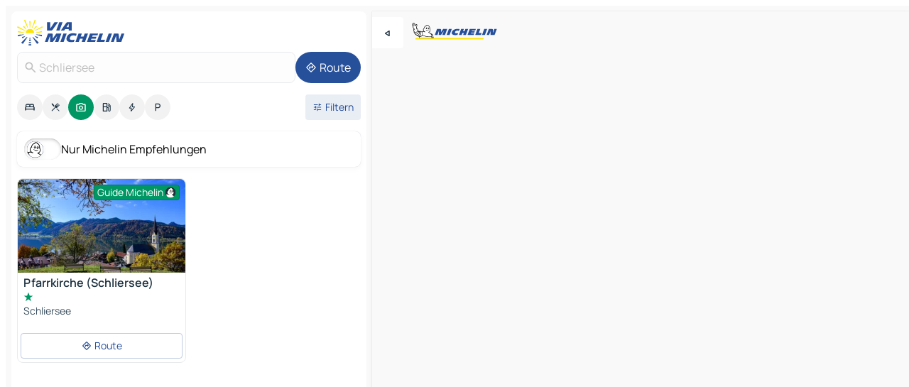

--- FILE ---
content_type: text/html
request_url: https://www.viamichelin.de/karten-stadtplan/touristische-attraktionen/bundesrepublik_deutschland/bayern/miesbach/schliersee-83727
body_size: 14407
content:
<!doctype html>
<html lang="de">
	<head>
		<meta charset="utf-8" />
		<meta
		name="viewport"
		content="width=device-width, initial-scale=1, maximum-scale=1, user-scalable=no"
		/>
		<!-- start app -->
		
		<link href="../../../../../_app/immutable/assets/vnd.D6Q4K2v3.css" rel="stylesheet">
		<link href="../../../../../_app/immutable/assets/lib.BU97hG-c.css" rel="stylesheet">
		<link href="../../../../../_app/immutable/assets/vnd.D9mGD_IA.css" rel="stylesheet">
		<link href="../../../../../_app/immutable/assets/0.No2XVMwx.css" rel="stylesheet">
		<link href="../../../../../_app/immutable/assets/2.DTvqgUuk.css" rel="stylesheet">
		<link href="../../../../../_app/immutable/assets/10.BZFhgFJ2.css" rel="stylesheet"><!--[--><!--[!--><!--]--> <!--[--><!--[--><link rel="preconnect" href="https://gv-images.viamichelin.com"/> <link rel="dns-prefetch" href="https://gv-images.viamichelin.com"/><link rel="preconnect" href="https://map7.viamichelin.com"/> <link rel="dns-prefetch" href="https://map7.viamichelin.com"/><link rel="preconnect" href="https://map8.viamichelin.com"/> <link rel="dns-prefetch" href="https://map8.viamichelin.com"/><link rel="preconnect" href="https://map9.viamichelin.com"/> <link rel="dns-prefetch" href="https://map9.viamichelin.com"/><link rel="preconnect" href="https://sdk.privacy-center.org"/> <link rel="dns-prefetch" href="https://sdk.privacy-center.org"/><!--]--><!--]--> <!--[--><!--[--><link rel="prefetch" href="https://gv-images.viamichelin.com/images/michelin_guide/max/Img_44987.jpg?width=320&amp;format=auto" as="image"/><!--]--><!--]--> <meta name="description" content="Finden Sie alle Sehenswürdigkeiten Schliersee. Planen Sie Ihre Reise und Ihren Urlaub in Schliersee mit dem Grünen Reiseführer von Michelin"/> <meta property="og:type" content="website"/> <meta property="og:site_name" content="ViaMichelin"/> <!--[--><meta property="og:title" content="Tourismus Schliersee - Sehenswürdigkeiten - ViaMichelin"/><!--]--> <!--[--><meta property="og:description" content="Finden Sie alle Sehenswürdigkeiten Schliersee. Planen Sie Ihre Reise und Ihren Urlaub in Schliersee mit dem Grünen Reiseführer von Michelin"/><!--]--> <!--[--><meta property="og:image" content="https://www.viamichelin.de/_app/immutable/assets/logo-social.CPCa_Ogs.png"/><!--]--> <!--[!--><!--]--> <!--[--><link rel="alternate" href="https://www.viamichelin.at/karten-stadtplan/touristische-attraktionen/bundesrepublik_deutschland/bayern/miesbach/schliersee-83727" hreflang="de-at" onload="this.__e=event" onerror="this.__e=event"/><link rel="alternate" href="https://fr.viamichelin.be/cartes-plans/sites-touristiques/allemagne/baviere/miesbach/schliersee-83727" hreflang="fr-be" onload="this.__e=event" onerror="this.__e=event"/><link rel="alternate" href="https://nl.viamichelin.be/kaarten-plattegronden/toeristische-bezienswaardigheden/duitsland/beieren/miesbach/schliersee-83727" hreflang="nl-be" onload="this.__e=event" onerror="this.__e=event"/><link rel="alternate" href="https://de.viamichelin.ch/karten-stadtplan/touristische-attraktionen/bundesrepublik_deutschland/bayern/miesbach/schliersee-83727" hreflang="de-ch" onload="this.__e=event" onerror="this.__e=event"/><link rel="alternate" href="https://fr.viamichelin.ch/cartes-plans/sites-touristiques/allemagne/baviere/miesbach/schliersee-83727" hreflang="fr-ch" onload="this.__e=event" onerror="this.__e=event"/><link rel="alternate" href="https://it.viamichelin.ch/mappe-piantine/siti-turistici/germania/baviera/miesbach/schliersee-83727" hreflang="it-ch" onload="this.__e=event" onerror="this.__e=event"/><link rel="alternate" href="https://www.viamichelin.com/maps/tourist-attractions/germany/bavaria/miesbach/schliersee-83727" hreflang="en" onload="this.__e=event" onerror="this.__e=event"/><link rel="alternate" href="https://www.viamichelin.es/mapas-planos/lugares-turisticos/alemania/baviera/miesbach/schliersee-83727" hreflang="es" onload="this.__e=event" onerror="this.__e=event"/><link rel="alternate" href="https://www.viamichelin.fr/cartes-plans/sites-touristiques/allemagne/baviere/miesbach/schliersee-83727" hreflang="fr" onload="this.__e=event" onerror="this.__e=event"/><link rel="alternate" href="https://www.viamichelin.it/mappe-piantine/siti-turistici/germania/baviera/miesbach/schliersee-83727" hreflang="it" onload="this.__e=event" onerror="this.__e=event"/><link rel="alternate" href="https://www.viamichelin.ie/maps/tourist-attractions/germany/bavaria/miesbach/schliersee-83727" hreflang="en-ie" onload="this.__e=event" onerror="this.__e=event"/><link rel="alternate" href="https://www.viamichelin.nl/kaarten-plattegronden/toeristische-bezienswaardigheden/duitsland/beieren/miesbach/schliersee-83727" hreflang="nl" onload="this.__e=event" onerror="this.__e=event"/><link rel="alternate" href="https://www.viamichelin.pt/mapas-plantas/sitios-turisticos/alemanha/baviera/miesbach/schliersee-83727" hreflang="pt" onload="this.__e=event" onerror="this.__e=event"/><link rel="alternate" href="https://www.viamichelin.co.uk/maps/tourist-attractions/germany/bavaria/miesbach/schliersee-83727" hreflang="en-gb" onload="this.__e=event" onerror="this.__e=event"/><!--]--> <!--[!--><!--]--><!--]--><title>Tourismus Schliersee - Sehenswürdigkeiten - ViaMichelin</title>
		<!-- end app -->

		<meta name="google-site-verification" content="CL-uzYwnXGfxSiXbXpzdq8blL31U9EV5TJbwJNWnml4" />

		<link rel="icon" href="../../../../../favicon.png" />

		<!-- Start Consent -->
		<script
			nonce="sj6FlcXDEyu/G10G+QpbkQ=="
			id="spcloader"
			async
			fetchpriority="high"
			type="text/javascript"
			src="https://sdk.privacy-center.org/a1a55c7f-7f45-4e4b-80ac-b48e44c2fe99/loader.js?target=www.viamichelin.de"
		></script>
		<script nonce="sj6FlcXDEyu/G10G+QpbkQ==" type="text/javascript" async>
			window.didomiOnReady = window.didomiOnReady || [];
			window.didomiEventListeners = window.didomiEventListeners || [];

			window.didomiEventListeners.push(
				{
					event: "notice.shown",
					listener() {
						const $link = document.querySelector(
							".didomi-notice-view-partners-link-in-text"
						);
						if (!$link) {
							return;
						}
						$link.removeAttribute("href");
						$link.addEventListener("click", () => {
							Didomi.preferences.show("vendors");
						});
					},
				},
				{
					event: "notice.clickagree",
					listener() {
						window.postMessage({ type: 'didomi_clickagree'})
					}
				}
			);

			window.didomiConfig = {
				user: {
					bots: {
						consentRequired: false,
					},
				},
				preferences: {
					showWhenConsentIsMissing: false,
				},
			};

			window.gdprAppliesGlobally = true;
			// prettier-ignore
			!function(){function t(e){if(!window.frames[e]){if(document.body&&document.body.firstChild){let a=document.body,n=document.createElement("iframe");n.style.display="none",n.name=e,n.title=e,a.insertBefore(n,a.firstChild)}else setTimeout(function(){t(e)},5)}}function e(t,e,a,n,i){function r(t,a,n,r){if("function"!=typeof n)return;window[e]||(window[e]=[]);let s=!1;i&&(s=i(t,r,n)),s||window[e].push({command:t,version:a,callback:n,parameter:r})}function s(e){if(!window[t]||!0!==window[t].stub||!e.data)return;let i="string"==typeof e.data,r;try{r=i?JSON.parse(e.data):e.data}catch(s){return}if(r[a]){let f=r[a];window[t](f.command,f.version,function(t,a){let r={};r[n]={returnValue:t,success:a,callId:f.callId},e.source.postMessage(i?JSON.stringify(r):r,"*")},f.parameter)}}r.stub=!0,r.stubVersion=2,"function"!=typeof window[t]&&(window[t]=r,window.addEventListener?window.addEventListener("message",s,!1):window.attachEvent("onmessage",s))}e("__uspapi","__uspapiBuffer","__uspapiCall","__uspapiReturn"),t("__uspapiLocator"),e("__tcfapi","__tcfapiBuffr","__tcl","__tcfapiReturn"),t("__tcfapiLocator")}();
		</script>
		<!-- End Consent -->

		<!-- Start Google tag manager -->
		<script
			src="https://www.googletagmanager.com/gtag/js?id=G-TCZ7FRT2M4"
			defer
			type="didomi/javascript"
			nonce="sj6FlcXDEyu/G10G+QpbkQ=="
			fetchpriority="low"
		></script>
		<script nonce="sj6FlcXDEyu/G10G+QpbkQ==" type="text/javascript" defer>
			window.dataLayer = window.dataLayer || [];
			function gtag() {
				dataLayer.push(arguments);
			}
			gtag('js', new Date());
			gtag('config', 'G-TCZ7FRT2M4', { send_page_view: false });
		</script>
		<!-- End Google tag manager -->
	</head>

	<body data-sveltekit-preload-data="hover" class="text-body">
		<div style="display: contents"><!--[--><!--[--><!----><!--[--><!--]--> <!--[--><!--[--><!----><div class="main-container bg-neutral-weak  svelte-9k52vj homepage" style="--bottomsheet-height-offset: -100px;"><div class="map svelte-9k52vj"><div class="h-full w-full md:shadow-smooth-block md:relative svelte-11ig0cq" data-testid="map-container"><!--[!--><!--]--></div><!----> <!--[--><div class="absolute top-4 left-0 size-11 z-ontop hidden md:block"><button type="button" class="btn-filled-white btn-md rd-l-0 min-w-max"><!--[!--><!--[--><!----><span class="flex row w-max size-3.5"><!--[--><!----><span class="icon-arrow-back-left inline-block"><!----></span><!----><!--]--><!----></span><!----><!--]--> <!--[!--><!--]--> <!--[!--><!--]--><!--]--> <!--[!--><!--]--></button><!----></div><!--]--> <img src="/_app/immutable/assets/vm-logo-bib-michelin.Dd_LzvJh.svg" alt="Michelin" class="absolute left-14 top-6 md:block hidden z-hover" height="24" width="120"/> <img height="32" width="126" src="/_app/immutable/assets/vm-logo-large.BEgj6SJ1.svg" alt="ViaMichelin" class="absolute-center-x top-2 md:hidden z-hover"/></div> <!--[!--><!--]--> <div class="slot-container md:p-2 md:pr-0 md:h-dvh printable svelte-9k52vj"><div class="md:overflow-hidden md:rd-2 md:h-dvh max-h-full printable"><div class="slot-wrapper h-full scrollbar-thin printable md:bg-neutral-weakest svelte-9k52vj"><!--[!--><!--]--> <!--[--><!--[--><!----><!--[--><!----><!--[!--><!----><div class="translate-slide-offset md:block svelte-5lb488" style="--slide-offset: 0px;"><img src="/_app/immutable/assets/vm-logo-bib-michelin.Dd_LzvJh.svg" alt="Michelin" class="absolute top-[var(--top)] right-[var(--right)] md:hidden" style="--top: -24px; --right: 8px;" height="24" width="120"/> <div><div><div class="searchtools w-full md:flex md:flex-wrap md:gap-4 md:bg-transparent md:px-2 md:pt-2  md:flex svelte-1kj4v11" data-testid="map-search-panel"><!--[!--><!--]--> <!--[--><div class="hidden md:block w-full"><header role="banner" class="flex items-center w-full py-1 justify-between md:py-0"><!--[!--><!--[--><a href="../../../../../" class="block py-1 pr-2 shrink-0" aria-label="Zurück zur Homepage" data-sveltekit-preload-data="tap"><img class="h-9 cover-left" src="/_app/immutable/assets/vm-logo-large.BEgj6SJ1.svg" alt="ViaMichelin" width="152" height="36"/></a><!--]--><!--]--> <!--[!--><!--[!--><!--]--><!--]--></header><!----></div><!--]--> <div class="flex gap-2 w-full md:p-0 md:bg-transparent border-coloredneutral-weakest rounded-full p-2"><div class="search relative w-full min-w-0  svelte-oeoh2d"><label for="address-search" class="text-sm"> <span class="input-container flex items-center p-2 w-full text-5 gap-1 rd-2 relative b-solid b-0.5 border-coloredneutral-weakest element-disabled bg-neutral-soft text-neutral svelte-xzp1b6"><!--[--><!----><span class="icon-search inline-block w-5 "><!----></span><!----><!--]--> <input type="text" id="address-search" class="input min-w-0 text-md text-coloredneutral b-0 flex-grow bg-transparent placeholder:text-neutral disabled:text-neutral svelte-xzp1b6" placeholder="Wohin gehen wir?" aria-label="Wohin gehen wir?" disabled autocomplete="off" value="Schliersee"/> <!--[!--><!--]--> <!--[!--><!--]--></span></label><!----> <ul class="results rd-2 absolute z-hover w-full m-0 mt-1 p-0 shadow-smooth-bottom-2 bg-neutral-weakest text-coloredneutral text-md svelte-oeoh2d" role="listbox" aria-label="Suchergebnisse"><!--[!--><!--]--><!----> <!--[!--><!--]--> <!--[!--><!--[!--><!--]--><!--]--><!----></ul></div><!----> <!--[--><button type="button" aria-label="Route" class="btn-filled-primary btn-md z-infront rounded-full min-w-max"><!--[!--><!--[--><!----><span class="flex row w-max"><!--[--><!----><span class="icon-directions inline-block"><!----></span><!----><!--]--><!----></span><!----><!--]--> <!--[--><span class="ml-1">Route</span><!--]--> <!--[!--><!--]--><!--]--> <!--[!--><!--]--></button><!--]--></div></div></div><!----></div></div> <div class="poi-container relative z-1 md:block bg-neutral-weakest md:bg-transparent svelte-5lb488"><button type="button" class="handle relative w-full p-4 rd-2 b-0 grid place-items-center bg-transparent md:hidden svelte-5lb488" style="height: 40px;"><span class="rd-2 w-20 h-2 bg-base-15"></span></button> <div class="mt-4"><div class="mb-2 px-2"><div class="flex justify-between flex-nowrap flex-row-reverse"><div class="grow-3 order-2"><div class="flex gap-1 flex-wrap" role="listbox" aria-multiselectable="true" aria-orientation="horizontal" aria-label="Interessante Orte"><!--[--><!--[!--><button type="button" role="option" title="Suche Unterkünfte" aria-selected="false" aria-label="Suche Unterkünfte" class="whitespace-nowrap flex justify-center items-center text-md gap-1 b-0 cursor-pointer rounded-full p-2.5 bg-neutral-soft hover:bg-coloredneutral-weak text-coloredneutral svelte-f2zwv4 aspect-ratio-1"><!--[!--><!--[--><!----><span class="flex row w-max"><!--[--><!----><span class="icon-hotel inline-block"><!----></span><!----><!--]--><!----></span><!----><!--]--> <!--[!--><!--]--> <!--[!--><!--]--><!--]--></button><!--]--><!--[!--><button type="button" role="option" title="Suche Restaurants" aria-selected="false" aria-label="Suche Restaurants" class="whitespace-nowrap flex justify-center items-center text-md gap-1 b-0 cursor-pointer rounded-full p-2.5 bg-neutral-soft hover:bg-coloredneutral-weak text-coloredneutral svelte-f2zwv4 aspect-ratio-1"><!--[!--><!--[--><!----><span class="flex row w-max"><!--[--><!----><span class="icon-restaurant inline-block"><!----></span><!----><!--]--><!----></span><!----><!--]--> <!--[!--><!--]--> <!--[!--><!--]--><!--]--></button><!--]--><!--[!--><button type="button" role="option" title="Suche Tourismus" aria-selected="true" aria-label="Suche Tourismus" class="whitespace-nowrap flex justify-center items-center text-md gap-1 b-0 cursor-pointer rounded-full p-2.5 bg-tourism text-neutral-weakest hover:bg-tourism-soft svelte-f2zwv4 aspect-ratio-1"><!--[!--><!--[--><!----><span class="flex row w-max"><!--[--><!----><span class="icon-tourism inline-block"><!----></span><!----><!--]--><!----></span><!----><!--]--> <!--[!--><!--]--> <!--[!--><!--]--><!--]--></button><!--]--><!--[!--><button type="button" role="option" title="Suche Tankstellen" aria-selected="false" aria-label="Suche Tankstellen" class="whitespace-nowrap flex justify-center items-center text-md gap-1 b-0 cursor-pointer rounded-full p-2.5 bg-neutral-soft hover:bg-coloredneutral-weak text-coloredneutral svelte-f2zwv4 aspect-ratio-1"><!--[!--><!--[--><!----><span class="flex row w-max"><!--[--><!----><span class="icon-energy-pump inline-block"><!----></span><!----><!--]--><!----></span><!----><!--]--> <!--[!--><!--]--> <!--[!--><!--]--><!--]--></button><!--]--><!--[!--><button type="button" role="option" title="Suche Ladestationen" aria-selected="false" aria-label="Suche Ladestationen" class="whitespace-nowrap flex justify-center items-center text-md gap-1 b-0 cursor-pointer rounded-full p-2.5 bg-neutral-soft hover:bg-coloredneutral-weak text-coloredneutral svelte-f2zwv4 aspect-ratio-1"><!--[!--><!--[--><!----><span class="flex row w-max"><!--[--><!----><span class="icon-flash inline-block"><!----></span><!----><!--]--><!----></span><!----><!--]--> <!--[!--><!--]--> <!--[!--><!--]--><!--]--></button><!--]--><!--[!--><button type="button" role="option" title="Suche Parkplätze" aria-selected="false" aria-label="Suche Parkplätze" class="whitespace-nowrap flex justify-center items-center text-md gap-1 b-0 cursor-pointer rounded-full p-2.5 bg-neutral-soft hover:bg-coloredneutral-weak text-coloredneutral svelte-f2zwv4 aspect-ratio-1"><!--[!--><!--[--><!----><span class="flex row w-max"><!--[--><!----><span class="icon-parking inline-block"><!----></span><!----><!--]--><!----></span><!----><!--]--> <!--[!--><!--]--> <!--[!--><!--]--><!--]--></button><!--]--><!--]--></div><!----></div> <!--[--><div class="ml-2 relative order-1"><button type="button" aria-label="Filter öffnen" class="btn-filled-light btn-sm relative filter-button min-w-max"><!--[!--><!--[--><!----><span class="flex row w-max"><!--[--><!----><span class="icon-tune inline-block"><!----></span><!----><!--]--><!----></span><!----><!--]--> <!--[--><span class="ml-1">Filtern</span><!--]--> <!--[!--><!--]--><!--]--> <!--[--><!--[!--><!--]--><!----><!--]--></button><!----></div><!--]--></div> <div class="date-range-picker-container min-w-0 w-full order--1 mt-2"><div class="flex items-start gap-2"><!--[!--><!--]--></div></div></div><!----> <!--[--><div class="bg-neutral-weakest p-2 rd-2 flex flex-col mb-4 mx-2 shadow-smooth-block"><label for="only-michelin-switch" class="flex p-0.5 items-center gap-2 max-w-max cursor-pointer"><input id="only-michelin-switch" type="checkbox" role="switch" class="sr-only"/> <span class="rounded-full w-13 h-7.5 transition-colors shadow-michelin-switch bg-base-0"><!----><span class="icon-bib-signature inline-block transition-transform p-3.9 translate-x-none"><!----></span><!----><!----></span> <span class="select-none">Nur Michelin Empfehlungen</span></label><!----></div><!--]--> <!--[--><ul data-testid="poilist" class="container m-0 px-2 grid svelte-1qh5ik5"><!--[!--><!--[--><!--[!--><!----><!--[--><!----><li data-testid="poi-card-0" data-category="tourism" class="poi-card lg grid text-body border-coloredneutral-weakest bg-neutral-weakest hover:border-transparent border-1 border-solid rd-2 relative with-shadow vertical svelte-1ci3g67" role="none"><a href="/karten-stadtplan/touristische-attraktionen/poi/schliersee-83727-6348b6629adc?" class="decoration-none flex flex-col " data-sveltekit-preload-data="tap"><!--[--><!----><figure data-testid="poi-card-hero" class="poi-card-hero group grid w-full h-full max-h-132px p-0 m-0 overflow-hidden vertical svelte-1wnh944"><!--[--><img decoding="sync" src="https://gv-images.viamichelin.com/images/michelin_guide/max/Img_44987.jpg?width=320&amp;format=auto" alt="" class="image w-full grid-area-[1/-1] rd-tr-2 rd-tl-2 h-full w-full" srcset="https://gv-images.viamichelin.com/images/michelin_guide/max/Img_44987.jpg?width=160&amp;format=auto 160w, https://gv-images.viamichelin.com/images/michelin_guide/max/Img_44987.jpg?width=320&amp;format=auto 320w, https://gv-images.viamichelin.com/images/michelin_guide/max/Img_44987.jpg?width=640&amp;format=auto 640w, https://gv-images.viamichelin.com/images/michelin_guide/max/Img_44987.jpg?width=960&amp;format=auto 960w, https://gv-images.viamichelin.com/images/michelin_guide/max/Img_44987.jpg?width=1280&amp;format=auto 1280w, https://gv-images.viamichelin.com/images/michelin_guide/max/Img_44987.jpg 1920w" sizes="320px" style="object-fit: cover;" onerror="this.__e=event"/><!--]--> <!--[--><div class="opacity-container relative self-start justify-self-end grid-area-[1/-1] p-2 group-has-hover:opacity-0 svelte-1wnh944"><div class="flex items-center justify-center w-max shrink-0  rd-1 py-0.5 px-1 bg-tourism text-neutral-weakest border-tourism-strong border-1 border-solid gap-0.5 max-h-5 svelte-snfjjm"><!--[!--><!--[!--><!--[!--><!--]--> <!--[--><span class="text-sm mr-0.5">Guide Michelin</span><!--]--> <!--[--><!----><div class="flex row w-max text-4.5"><!--[--><!----><div class="icon-recommended inline-block"><!----></div><!----><!--]--><!----></div><!----><!--]--><!--]--><!--]--></div><!----></div><!--]--> <!--[!--><!--]--><!----></figure><!----><!--]--> <div class="pt-1 px-2 pb-0 grid h-max"><!--[--><!--[--><!--[--><div class="inline-flex justify-between w-full min-w-0 text-body text-md font-600 gap-x-0.5 text-coloredneutral"><span data-testid="card-title" class="pb-0.5 clamp-lines-2">Pfarrkirche (Schliersee)</span> <!--[!--><!--]--></div><!--]--><!--]--> <!--[--><div class="flex flex-row items-center pbe-1"><!--[--><!----><div class="flex row w-max text-tourism text-4"><!--[--><!----><div class="icon-tourism-star inline-block mx--0.25"><!----></div><!----><!--]--><!----></div><!----><!--]--> <!--[!--><!--]--></div><!--]--> <!--[--><span class="truncate font-400 text-sm text-coloredneutral-soft p-be-1px">Schliersee</span><!--]--> <!--[!--><!--]--> <!--[!--><!--]--> <!--[!--><!--]--> <!--[!--><!--]--><!--]--></div><!----></a> <div class="button-wrapper p-1 p-bs-3px"><!--[!--><!--[!--><button type="button" class="btn-outline-light btn-sm w-full overflow-hidden"><!--[!--><!--[--><!----><span class="flex row w-max"><!--[--><!----><span class="icon-directions inline-block"><!----></span><!----><!--]--><!----></span><!----><!--]--> <!--[--><span class="ml-1 undefined text-wrap-balance">Route</span><!--]--> <!--[!--><!--]--><!--]--> <!--[!--><!--]--></button><!--]--><!--]--></div><!----><!----></li><!----><!--]--><!----><!--]--><!--[--><li class="ad flex justify-center"><!----><div class="flex items-center justify-center relative h-70 w-75"><!----><div id="div-gpt-ad-mpu_haut" class="ad size-full max-h-[var(--height)] max-w-[var(--width)] overflow-hidden md:max-h-[var(--md-height)] md:max-w-[var(--md-width)] svelte-15hg1g9" style=" --width:300px; --height:250px; --md-width:300px; --md-height:250px; " data-testid="ad-poi-list"></div><!----><!----></div><!----></li><!--]--><!--]--><!--]--></ul><!--]--><!----> <!--[!--><!--]--></div> <!--[!--><!--]--> <!--[!--><!--]--> <!--[--><!--[!--><!--]--><!--]--> <footer role="contentinfo" data-sveltekit-preload-data="tap" class="bg-neutral-weakest flex flex-col gap-6 p-2 pb-0  svelte-1b4fnhr"><div class="flex flex-col gap-4 "><div class="flex justify-between"><img src="/_app/immutable/assets/vm-logo-bib-michelin.Dd_LzvJh.svg" alt="Michelin" height="24" width="120"/> <button type="button" class="btn-outline-primary btn-md min-w-max"><!--[!--><!--[--><!----><span class="flex row w-max"><!--[--><!----><span class="icon-flag-de inline-block"><!----></span><!----><!--]--><!----></span><!----><!--]--> <!--[--><span class="ml-1">Deutsch</span><!--]--> <!--[!--><!--]--><!--]--> <!--[!--><!--]--></button><!----></div> <div class="flex flex-col md:flex-row md:flex-wrap gap-4"><!--[--><a href="https://3fe75001.sibforms.com/serve/[base64]" class="min-w-max btn-filled-primary btn-md svelte-1b8k1k" rel="noopener" target="_blank"><!--[!--><!--[--><!----><div class="flex row w-max"><!--[--><!----><div class="icon-mail inline-block"><!----></div><!----><!--]--><!----></div><!----><!--]--> <!--[--><span class="px-1">Unseren Newsletter abonnieren</span><!--]--> <!--[!--><!--]--><!--]--></a><!--]--> <a href="https://www.viamichelin.de/magazine/?utm_source=viamichelin_web&amp;utm_medium=browse_button" class="min-w-max btn-filled-light btn-md svelte-1b8k1k" rel="external noopener" target="_blank"><!--[!--><!--[--><!----><div class="flex row w-max"><!--[--><!----><div class="icon-menu-book inline-block"><!----></div><!----><!--]--><!----></div><!----><!--]--> <!--[--><span class="px-1">Das Info-Magazin ViaMichelin durchsuchen</span><!--]--> <!--[!--><!--]--><!--]--></a><!----></div></div> <!--[!--><!--]--> <!--[!--><!--]--><!----> <!--[--><!--[--><ol itemscope="" itemtype="http://schema.org/BreadcrumbList" class="breadcrumbs flex flex-wrap p-0 items-center whitespace-nowrap svelte-qo6nxf"><li itemprop="itemListElement" itemtype="http://schema.org/ListItem" itemscope="" class="svelte-qo6nxf"><a href="/" class="link inline svelte-1b8k1k" itemprop="item"><!--[--><span itemprop="name">Home</span><!----><!--]--></a><!----> <meta itemprop="position" content="0"/></li> <!--[--><!--[--><li itemprop="itemListElement" itemtype="http://schema.org/ListItem" itemscope="" class="svelte-qo6nxf"><!--[--><a href="/" class="link inline svelte-1b8k1k" itemprop="item" data-sveltekit-preload-data="off"><!--[--><span itemprop="name">Karten Stadtplan</span><!----><!--]--></a><!--]--> <meta itemprop="position" content="1"/></li><!--]--><!--[--><li itemprop="itemListElement" itemtype="http://schema.org/ListItem" itemscope="" class="svelte-qo6nxf"><!--[--><a href="/karten-stadtplan/touristische-attraktionen" class="link inline svelte-1b8k1k" itemprop="item" data-sveltekit-preload-data="off"><!--[--><span itemprop="name">Touristische Attraktionen</span><!----><!--]--></a><!--]--> <meta itemprop="position" content="2"/></li><!--]--><!--[--><li itemprop="itemListElement" itemtype="http://schema.org/ListItem" itemscope="" class="svelte-qo6nxf"><!--[--><a href="/karten-stadtplan/touristische-attraktionen/bundesrepublik_deutschland" class="link inline svelte-1b8k1k" itemprop="item" data-sveltekit-preload-data="off"><!--[--><span itemprop="name">Bundesrepublik Deutschland</span><!----><!--]--></a><!--]--> <meta itemprop="position" content="3"/></li><!--]--><!--[--><li itemprop="itemListElement" itemtype="http://schema.org/ListItem" itemscope="" class="svelte-qo6nxf"><!--[--><a href="/karten-stadtplan/touristische-attraktionen/bundesrepublik_deutschland/bayern" class="link inline svelte-1b8k1k" itemprop="item" data-sveltekit-preload-data="off"><!--[--><span itemprop="name">Bayern</span><!----><!--]--></a><!--]--> <meta itemprop="position" content="4"/></li><!--]--><!--[--><li itemprop="itemListElement" itemtype="http://schema.org/ListItem" itemscope="" class="svelte-qo6nxf"><!--[--><a href="/karten-stadtplan/touristische-attraktionen/bundesrepublik_deutschland/bayern/miesbach" class="link inline svelte-1b8k1k" itemprop="item" data-sveltekit-preload-data="off"><!--[--><span itemprop="name">Miesbach</span><!----><!--]--></a><!--]--> <meta itemprop="position" content="5"/></li><!--]--><!--[--><li itemprop="itemListElement" itemtype="http://schema.org/ListItem" itemscope="" class="svelte-qo6nxf"><!--[!--><span itemprop="name" class="text-md text-neutral-strongest">Schliersee</span><!--]--> <meta itemprop="position" content="6"/></li><!--]--><!--]--></ol><!--]--> <!--[--><h1 class="text-md font-medium">Tourismus Schliersee - Sehenswürdigkeiten - ViaMichelin</h1><!--]--> <!--[--><!--[!--><p class="description">Finden Sie alle Sehenswürdigkeiten Schliersee. Planen Sie Ihre Reise und Ihren Urlaub in Schliersee mit dem Grünen Reiseführer von Michelin</p><!--]--><!--]--> <!--[!--><!--]--> <!--[--><section class="flex flex-col gap-0 p-0 m-0"><!--[--><h2 class="border-b-1 border-b-solid text-coloredneutral-soft text-bold text-md m-0" data-testid="seo-footer-link-block-title"><button type="button" class="btn-ghost-primary btn-md w-full justify-between min-w-max"><!--[!--><!--[!--><!--]--> <!--[--><span class="mr-1">Schliersee</span><!--]--> <!--[--><!----><span class="flex row w-max"><!--[--><!----><span class="icon-chevron-right inline-block"><!----></span><!----><!--]--><!----></span><!----><!--]--><!--]--> <!--[!--><!--]--></button><!----></h2> <ul data-testid="seo-footer-link-block-list" class="svelte-1ba0xl7"><!--[--><li><a href="/karten-stadtplan/bundesrepublik_deutschland/bayern/miesbach/schliersee-83727" class="min-w-max link flex justify-start svelte-1b8k1k"><!--[!--><!--[!--><!--]--> <!--[--><span class="px-1">Schliersee Karten Stadtplan</span><!--]--> <!--[!--><!--]--><!--]--></a><!----></li><li><a href="/karten-stadtplan/verkehr/bundesrepublik_deutschland/bayern/miesbach/schliersee-83727" class="min-w-max link flex justify-start svelte-1b8k1k"><!--[!--><!--[!--><!--]--> <!--[--><span class="px-1">Schliersee Verkehr</span><!--]--> <!--[!--><!--]--><!--]--></a><!----></li><li><a href="/karten-stadtplan/hotels/bundesrepublik_deutschland/bayern/miesbach/schliersee-83727" class="min-w-max link flex justify-start svelte-1b8k1k"><!--[!--><!--[!--><!--]--> <!--[--><span class="px-1">Schliersee Hotels</span><!--]--> <!--[!--><!--]--><!--]--></a><!----></li><li><a href="/karten-stadtplan/restaurants/bundesrepublik_deutschland/bayern/miesbach/schliersee-83727" class="min-w-max link flex justify-start svelte-1b8k1k"><!--[!--><!--[!--><!--]--> <!--[--><span class="px-1">Schliersee Restaurants</span><!--]--> <!--[!--><!--]--><!--]--></a><!----></li><li><a href="/karten-stadtplan/touristische-attraktionen/bundesrepublik_deutschland/bayern/miesbach/schliersee-83727" class="min-w-max link flex justify-start svelte-1b8k1k"><!--[!--><!--[!--><!--]--> <!--[--><span class="px-1">Schliersee Touristische Attraktionen</span><!--]--> <!--[!--><!--]--><!--]--></a><!----></li><li><a href="/karten-stadtplan/tankstellen/bundesrepublik_deutschland/bayern/miesbach/schliersee-83727" class="min-w-max link flex justify-start svelte-1b8k1k"><!--[!--><!--[!--><!--]--> <!--[--><span class="px-1">Schliersee Tankstellen</span><!--]--> <!--[!--><!--]--><!--]--></a><!----></li><li><a href="/karten-stadtplan/parkplatze/bundesrepublik_deutschland/bayern/miesbach/schliersee-83727" class="min-w-max link flex justify-start svelte-1b8k1k"><!--[!--><!--[!--><!--]--> <!--[--><span class="px-1">Schliersee Parkplätze</span><!--]--> <!--[!--><!--]--><!--]--></a><!----></li><!--]--></ul><!--]--> <!--[--><h2 class="border-b-1 border-b-solid text-coloredneutral-soft text-bold text-md m-0" data-testid="seo-footer-link-block-title"><button type="button" class="btn-ghost-primary btn-md w-full justify-between min-w-max"><!--[!--><!--[!--><!--]--> <!--[--><span class="mr-1">Routenplaner</span><!--]--> <!--[--><!----><span class="flex row w-max"><!--[--><!----><span class="icon-chevron-right inline-block"><!----></span><!----><!--]--><!----></span><!----><!--]--><!--]--> <!--[!--><!--]--></button><!----></h2> <ul data-testid="seo-footer-link-block-list" class="svelte-1ba0xl7"><!--[--><li><a href="/routenplaner/ergebnisse/schliersee-83727-miesbach-bayern-bundesrepublik_deutschland-to-miesbach-83714-miesbach-bayern-bundesrepublik_deutschland" class="min-w-max link flex justify-start svelte-1b8k1k"><!--[!--><!--[!--><!--]--> <!--[--><span class="px-1">Routenplaner Schliersee - Miesbach</span><!--]--> <!--[!--><!--]--><!--]--></a><!----></li><li><a href="/routenplaner/ergebnisse/schliersee-83727-miesbach-bayern-bundesrepublik_deutschland-to-bayrischzell-83735-miesbach-bayern-bundesrepublik_deutschland" class="min-w-max link flex justify-start svelte-1b8k1k"><!--[!--><!--[!--><!--]--> <!--[--><span class="px-1">Routenplaner Schliersee - Bayrischzell</span><!--]--> <!--[!--><!--]--><!--]--></a><!----></li><li><a href="/routenplaner/ergebnisse/schliersee-83727-miesbach-bayern-bundesrepublik_deutschland-to-bruckmuhl-83052-rosenheim-bayern-bundesrepublik_deutschland" class="min-w-max link flex justify-start svelte-1b8k1k"><!--[!--><!--[!--><!--]--> <!--[--><span class="px-1">Routenplaner Schliersee - Bruckmühl</span><!--]--> <!--[!--><!--]--><!--]--></a><!----></li><li><a href="/routenplaner/ergebnisse/schliersee-83727-miesbach-bayern-bundesrepublik_deutschland-to-bad_aibling-83043-rosenheim-bayern-bundesrepublik_deutschland" class="min-w-max link flex justify-start svelte-1b8k1k"><!--[!--><!--[!--><!--]--> <!--[--><span class="px-1">Routenplaner Schliersee - Bad Aibling</span><!--]--> <!--[!--><!--]--><!--]--></a><!----></li><li><a href="/routenplaner/ergebnisse/schliersee-83727-miesbach-bayern-bundesrepublik_deutschland-to-holzkirchen-83607-miesbach-bayern-bundesrepublik_deutschland" class="min-w-max link flex justify-start svelte-1b8k1k"><!--[!--><!--[!--><!--]--> <!--[--><span class="px-1">Routenplaner Schliersee - Holzkirchen</span><!--]--> <!--[!--><!--]--><!--]--></a><!----></li><li><a href="/routenplaner/ergebnisse/schliersee-83727-miesbach-bayern-bundesrepublik_deutschland-to-kolbermoor-83059-rosenheim-bayern-bundesrepublik_deutschland" class="min-w-max link flex justify-start svelte-1b8k1k"><!--[!--><!--[!--><!--]--> <!--[--><span class="px-1">Routenplaner Schliersee - Kolbermoor</span><!--]--> <!--[!--><!--]--><!--]--></a><!----></li><li><a href="/routenplaner/ergebnisse/schliersee-83727-miesbach-bayern-bundesrepublik_deutschland-to-hausham-83734-miesbach-bayern-bundesrepublik_deutschland" class="min-w-max link flex justify-start svelte-1b8k1k"><!--[!--><!--[!--><!--]--> <!--[--><span class="px-1">Routenplaner Schliersee - Hausham</span><!--]--> <!--[!--><!--]--><!--]--></a><!----></li><li><a href="/routenplaner/ergebnisse/schliersee-83727-miesbach-bayern-bundesrepublik_deutschland-to-fischbachau-83730-miesbach-bayern-bundesrepublik_deutschland" class="min-w-max link flex justify-start svelte-1b8k1k"><!--[!--><!--[!--><!--]--> <!--[--><span class="px-1">Routenplaner Schliersee - Fischbachau</span><!--]--> <!--[!--><!--]--><!--]--></a><!----></li><li><a href="/routenplaner/ergebnisse/schliersee-83727-miesbach-bayern-bundesrepublik_deutschland-to-tegernsee-83684-miesbach-bayern-bundesrepublik_deutschland" class="min-w-max link flex justify-start svelte-1b8k1k"><!--[!--><!--[!--><!--]--> <!--[--><span class="px-1">Routenplaner Schliersee - Tegernsee</span><!--]--> <!--[!--><!--]--><!--]--></a><!----></li><li><a href="/routenplaner/ergebnisse/schliersee-83727-miesbach-bayern-bundesrepublik_deutschland-to-rottach_egern-83700-miesbach-bayern-bundesrepublik_deutschland" class="min-w-max link flex justify-start svelte-1b8k1k"><!--[!--><!--[!--><!--]--> <!--[--><span class="px-1">Routenplaner Schliersee - Rottach-Egern</span><!--]--> <!--[!--><!--]--><!--]--></a><!----></li><li><a href="/routenplaner/ergebnisse/schliersee-83727-miesbach-bayern-bundesrepublik_deutschland-to-gmund_am_tegernsee-83703-miesbach-bayern-bundesrepublik_deutschland" class="min-w-max link flex justify-start svelte-1b8k1k"><!--[!--><!--[!--><!--]--> <!--[--><span class="px-1">Routenplaner Schliersee - Gmund am Tegernsee</span><!--]--> <!--[!--><!--]--><!--]--></a><!----></li><li><a href="/routenplaner/ergebnisse/schliersee-83727-miesbach-bayern-bundesrepublik_deutschland-to-bad_wiessee-83707-miesbach-bayern-bundesrepublik_deutschland" class="min-w-max link flex justify-start svelte-1b8k1k"><!--[!--><!--[!--><!--]--> <!--[--><span class="px-1">Routenplaner Schliersee - Bad Wiessee</span><!--]--> <!--[!--><!--]--><!--]--></a><!----></li><li><a href="/routenplaner/ergebnisse/schliersee-83727-miesbach-bayern-bundesrepublik_deutschland-to-irschenberg-83737-miesbach-bayern-bundesrepublik_deutschland" class="min-w-max link flex justify-start svelte-1b8k1k"><!--[!--><!--[!--><!--]--> <!--[--><span class="px-1">Routenplaner Schliersee - Irschenberg</span><!--]--> <!--[!--><!--]--><!--]--></a><!----></li><li><a href="/routenplaner/ergebnisse/schliersee-83727-miesbach-bayern-bundesrepublik_deutschland-to-bad_feilnbach-83075-rosenheim-bayern-bundesrepublik_deutschland" class="min-w-max link flex justify-start svelte-1b8k1k"><!--[!--><!--[!--><!--]--> <!--[--><span class="px-1">Routenplaner Schliersee - Bad Feilnbach</span><!--]--> <!--[!--><!--]--><!--]--></a><!----></li><li><a href="/routenplaner/ergebnisse/schliersee-83727-miesbach-bayern-bundesrepublik_deutschland-to-kreuth-83708-miesbach-bayern-bundesrepublik_deutschland" class="min-w-max link flex justify-start svelte-1b8k1k"><!--[!--><!--[!--><!--]--> <!--[--><span class="px-1">Routenplaner Schliersee - Kreuth</span><!--]--> <!--[!--><!--]--><!--]--></a><!----></li><li><a href="/routenplaner/ergebnisse/schliersee-83727-miesbach-bayern-bundesrepublik_deutschland-to-waakirchen-83666-miesbach-bayern-bundesrepublik_deutschland" class="min-w-max link flex justify-start svelte-1b8k1k"><!--[!--><!--[!--><!--]--> <!--[--><span class="px-1">Routenplaner Schliersee - Waakirchen</span><!--]--> <!--[!--><!--]--><!--]--></a><!----></li><li><a href="/routenplaner/ergebnisse/schliersee-83727-miesbach-bayern-bundesrepublik_deutschland-to-weyarn-83629-miesbach-bayern-bundesrepublik_deutschland" class="min-w-max link flex justify-start svelte-1b8k1k"><!--[!--><!--[!--><!--]--> <!--[--><span class="px-1">Routenplaner Schliersee - Weyarn</span><!--]--> <!--[!--><!--]--><!--]--></a><!----></li><li><a href="/routenplaner/ergebnisse/schliersee-83727-miesbach-bayern-bundesrepublik_deutschland-to-warngau-83627-miesbach-bayern-bundesrepublik_deutschland" class="min-w-max link flex justify-start svelte-1b8k1k"><!--[!--><!--[!--><!--]--> <!--[--><span class="px-1">Routenplaner Schliersee - Warngau</span><!--]--> <!--[!--><!--]--><!--]--></a><!----></li><li><a href="/routenplaner/ergebnisse/schliersee-83727-miesbach-bayern-bundesrepublik_deutschland-to-brannenburg-83098-rosenheim-bayern-bundesrepublik_deutschland" class="min-w-max link flex justify-start svelte-1b8k1k"><!--[!--><!--[!--><!--]--> <!--[--><span class="px-1">Routenplaner Schliersee - Brannenburg</span><!--]--> <!--[!--><!--]--><!--]--></a><!----></li><li><a href="/routenplaner/ergebnisse/schliersee-83727-miesbach-bayern-bundesrepublik_deutschland-to-feldkirchen_westerham-83620-rosenheim-bayern-bundesrepublik_deutschland" class="min-w-max link flex justify-start svelte-1b8k1k"><!--[!--><!--[!--><!--]--> <!--[--><span class="px-1">Routenplaner Schliersee - Feldkirchen-Westerham</span><!--]--> <!--[!--><!--]--><!--]--></a><!----></li><!--]--></ul><!--]--> <!--[--><!--[--><h2 class="border-b-1 border-b-solid text-coloredneutral-soft text-bold text-md m-0" data-testid="seo-footer-link-block-title"><button type="button" class="btn-ghost-primary btn-md w-full justify-between min-w-max"><!--[!--><!--[!--><!--]--> <!--[--><span class="mr-1">Karten Stadtplan</span><!--]--> <!--[--><!----><span class="flex row w-max"><!--[--><!----><span class="icon-chevron-right inline-block"><!----></span><!----><!--]--><!----></span><!----><!--]--><!--]--> <!--[!--><!--]--></button><!----></h2> <ul data-testid="seo-footer-link-block-list" class="svelte-1ba0xl7"><!--[--><li><a href="/karten-stadtplan/bundesrepublik_deutschland/bayern/miesbach/miesbach-83714" class="min-w-max link flex justify-start svelte-1b8k1k"><!--[!--><!--[!--><!--]--> <!--[--><span class="px-1">Karten Stadtplan Miesbach</span><!--]--> <!--[!--><!--]--><!--]--></a><!----></li><li><a href="/karten-stadtplan/bundesrepublik_deutschland/bayern/miesbach/bayrischzell-83735" class="min-w-max link flex justify-start svelte-1b8k1k"><!--[!--><!--[!--><!--]--> <!--[--><span class="px-1">Karten Stadtplan Bayrischzell</span><!--]--> <!--[!--><!--]--><!--]--></a><!----></li><li><a href="/karten-stadtplan/bundesrepublik_deutschland/bayern/rosenheim/bruckmuhl-83052" class="min-w-max link flex justify-start svelte-1b8k1k"><!--[!--><!--[!--><!--]--> <!--[--><span class="px-1">Karten Stadtplan Bruckmühl</span><!--]--> <!--[!--><!--]--><!--]--></a><!----></li><li><a href="/karten-stadtplan/bundesrepublik_deutschland/bayern/rosenheim/bad_aibling-83043" class="min-w-max link flex justify-start svelte-1b8k1k"><!--[!--><!--[!--><!--]--> <!--[--><span class="px-1">Karten Stadtplan Bad Aibling</span><!--]--> <!--[!--><!--]--><!--]--></a><!----></li><li><a href="/karten-stadtplan/bundesrepublik_deutschland/bayern/miesbach/holzkirchen-83607" class="min-w-max link flex justify-start svelte-1b8k1k"><!--[!--><!--[!--><!--]--> <!--[--><span class="px-1">Karten Stadtplan Holzkirchen</span><!--]--> <!--[!--><!--]--><!--]--></a><!----></li><li><a href="/karten-stadtplan/bundesrepublik_deutschland/bayern/rosenheim/kolbermoor-83059" class="min-w-max link flex justify-start svelte-1b8k1k"><!--[!--><!--[!--><!--]--> <!--[--><span class="px-1">Karten Stadtplan Kolbermoor</span><!--]--> <!--[!--><!--]--><!--]--></a><!----></li><li><a href="/karten-stadtplan/bundesrepublik_deutschland/bayern/miesbach/hausham-83734" class="min-w-max link flex justify-start svelte-1b8k1k"><!--[!--><!--[!--><!--]--> <!--[--><span class="px-1">Karten Stadtplan Hausham</span><!--]--> <!--[!--><!--]--><!--]--></a><!----></li><li><a href="/karten-stadtplan/bundesrepublik_deutschland/bayern/miesbach/fischbachau-83730" class="min-w-max link flex justify-start svelte-1b8k1k"><!--[!--><!--[!--><!--]--> <!--[--><span class="px-1">Karten Stadtplan Fischbachau</span><!--]--> <!--[!--><!--]--><!--]--></a><!----></li><li><a href="/karten-stadtplan/bundesrepublik_deutschland/bayern/miesbach/tegernsee-83684" class="min-w-max link flex justify-start svelte-1b8k1k"><!--[!--><!--[!--><!--]--> <!--[--><span class="px-1">Karten Stadtplan Tegernsee</span><!--]--> <!--[!--><!--]--><!--]--></a><!----></li><li><a href="/karten-stadtplan/bundesrepublik_deutschland/bayern/miesbach/rottach_egern-83700" class="min-w-max link flex justify-start svelte-1b8k1k"><!--[!--><!--[!--><!--]--> <!--[--><span class="px-1">Karten Stadtplan Rottach-Egern</span><!--]--> <!--[!--><!--]--><!--]--></a><!----></li><li><a href="/karten-stadtplan/bundesrepublik_deutschland/bayern/miesbach/gmund_am_tegernsee-83703" class="min-w-max link flex justify-start svelte-1b8k1k"><!--[!--><!--[!--><!--]--> <!--[--><span class="px-1">Karten Stadtplan Gmund am Tegernsee</span><!--]--> <!--[!--><!--]--><!--]--></a><!----></li><li><a href="/karten-stadtplan/bundesrepublik_deutschland/bayern/miesbach/bad_wiessee-83707" class="min-w-max link flex justify-start svelte-1b8k1k"><!--[!--><!--[!--><!--]--> <!--[--><span class="px-1">Karten Stadtplan Bad Wiessee</span><!--]--> <!--[!--><!--]--><!--]--></a><!----></li><li><a href="/karten-stadtplan/bundesrepublik_deutschland/bayern/miesbach/irschenberg-83737" class="min-w-max link flex justify-start svelte-1b8k1k"><!--[!--><!--[!--><!--]--> <!--[--><span class="px-1">Karten Stadtplan Irschenberg</span><!--]--> <!--[!--><!--]--><!--]--></a><!----></li><li><a href="/karten-stadtplan/bundesrepublik_deutschland/bayern/rosenheim/bad_feilnbach-83075" class="min-w-max link flex justify-start svelte-1b8k1k"><!--[!--><!--[!--><!--]--> <!--[--><span class="px-1">Karten Stadtplan Bad Feilnbach</span><!--]--> <!--[!--><!--]--><!--]--></a><!----></li><li><a href="/karten-stadtplan/bundesrepublik_deutschland/bayern/miesbach/kreuth-83708" class="min-w-max link flex justify-start svelte-1b8k1k"><!--[!--><!--[!--><!--]--> <!--[--><span class="px-1">Karten Stadtplan Kreuth</span><!--]--> <!--[!--><!--]--><!--]--></a><!----></li><li><a href="/karten-stadtplan/bundesrepublik_deutschland/bayern/miesbach/waakirchen-83666" class="min-w-max link flex justify-start svelte-1b8k1k"><!--[!--><!--[!--><!--]--> <!--[--><span class="px-1">Karten Stadtplan Waakirchen</span><!--]--> <!--[!--><!--]--><!--]--></a><!----></li><li><a href="/karten-stadtplan/bundesrepublik_deutschland/bayern/miesbach/weyarn-83629" class="min-w-max link flex justify-start svelte-1b8k1k"><!--[!--><!--[!--><!--]--> <!--[--><span class="px-1">Karten Stadtplan Weyarn</span><!--]--> <!--[!--><!--]--><!--]--></a><!----></li><li><a href="/karten-stadtplan/bundesrepublik_deutschland/bayern/miesbach/warngau-83627" class="min-w-max link flex justify-start svelte-1b8k1k"><!--[!--><!--[!--><!--]--> <!--[--><span class="px-1">Karten Stadtplan Warngau</span><!--]--> <!--[!--><!--]--><!--]--></a><!----></li><li><a href="/karten-stadtplan/bundesrepublik_deutschland/bayern/rosenheim/brannenburg-83098" class="min-w-max link flex justify-start svelte-1b8k1k"><!--[!--><!--[!--><!--]--> <!--[--><span class="px-1">Karten Stadtplan Brannenburg</span><!--]--> <!--[!--><!--]--><!--]--></a><!----></li><li><a href="/karten-stadtplan/bundesrepublik_deutschland/bayern/rosenheim/feldkirchen_westerham-83620" class="min-w-max link flex justify-start svelte-1b8k1k"><!--[!--><!--[!--><!--]--> <!--[--><span class="px-1">Karten Stadtplan Feldkirchen-Westerham</span><!--]--> <!--[!--><!--]--><!--]--></a><!----></li><!--]--></ul><h2 class="border-b-1 border-b-solid text-coloredneutral-soft text-bold text-md m-0" data-testid="seo-footer-link-block-title"><button type="button" class="btn-ghost-primary btn-md w-full justify-between min-w-max"><!--[!--><!--[!--><!--]--> <!--[--><span class="mr-1">Verkehr</span><!--]--> <!--[--><!----><span class="flex row w-max"><!--[--><!----><span class="icon-chevron-right inline-block"><!----></span><!----><!--]--><!----></span><!----><!--]--><!--]--> <!--[!--><!--]--></button><!----></h2> <ul data-testid="seo-footer-link-block-list" class="svelte-1ba0xl7"><!--[--><li><a href="/karten-stadtplan/verkehr/bundesrepublik_deutschland/bayern/miesbach/miesbach-83714" class="min-w-max link flex justify-start svelte-1b8k1k"><!--[!--><!--[!--><!--]--> <!--[--><span class="px-1">Verkehr Miesbach</span><!--]--> <!--[!--><!--]--><!--]--></a><!----></li><li><a href="/karten-stadtplan/verkehr/bundesrepublik_deutschland/bayern/miesbach/bayrischzell-83735" class="min-w-max link flex justify-start svelte-1b8k1k"><!--[!--><!--[!--><!--]--> <!--[--><span class="px-1">Verkehr Bayrischzell</span><!--]--> <!--[!--><!--]--><!--]--></a><!----></li><li><a href="/karten-stadtplan/verkehr/bundesrepublik_deutschland/bayern/rosenheim/bruckmuhl-83052" class="min-w-max link flex justify-start svelte-1b8k1k"><!--[!--><!--[!--><!--]--> <!--[--><span class="px-1">Verkehr Bruckmühl</span><!--]--> <!--[!--><!--]--><!--]--></a><!----></li><li><a href="/karten-stadtplan/verkehr/bundesrepublik_deutschland/bayern/rosenheim/bad_aibling-83043" class="min-w-max link flex justify-start svelte-1b8k1k"><!--[!--><!--[!--><!--]--> <!--[--><span class="px-1">Verkehr Bad Aibling</span><!--]--> <!--[!--><!--]--><!--]--></a><!----></li><li><a href="/karten-stadtplan/verkehr/bundesrepublik_deutschland/bayern/miesbach/holzkirchen-83607" class="min-w-max link flex justify-start svelte-1b8k1k"><!--[!--><!--[!--><!--]--> <!--[--><span class="px-1">Verkehr Holzkirchen</span><!--]--> <!--[!--><!--]--><!--]--></a><!----></li><li><a href="/karten-stadtplan/verkehr/bundesrepublik_deutschland/bayern/rosenheim/kolbermoor-83059" class="min-w-max link flex justify-start svelte-1b8k1k"><!--[!--><!--[!--><!--]--> <!--[--><span class="px-1">Verkehr Kolbermoor</span><!--]--> <!--[!--><!--]--><!--]--></a><!----></li><li><a href="/karten-stadtplan/verkehr/bundesrepublik_deutschland/bayern/miesbach/hausham-83734" class="min-w-max link flex justify-start svelte-1b8k1k"><!--[!--><!--[!--><!--]--> <!--[--><span class="px-1">Verkehr Hausham</span><!--]--> <!--[!--><!--]--><!--]--></a><!----></li><li><a href="/karten-stadtplan/verkehr/bundesrepublik_deutschland/bayern/miesbach/fischbachau-83730" class="min-w-max link flex justify-start svelte-1b8k1k"><!--[!--><!--[!--><!--]--> <!--[--><span class="px-1">Verkehr Fischbachau</span><!--]--> <!--[!--><!--]--><!--]--></a><!----></li><li><a href="/karten-stadtplan/verkehr/bundesrepublik_deutschland/bayern/miesbach/tegernsee-83684" class="min-w-max link flex justify-start svelte-1b8k1k"><!--[!--><!--[!--><!--]--> <!--[--><span class="px-1">Verkehr Tegernsee</span><!--]--> <!--[!--><!--]--><!--]--></a><!----></li><li><a href="/karten-stadtplan/verkehr/bundesrepublik_deutschland/bayern/miesbach/rottach_egern-83700" class="min-w-max link flex justify-start svelte-1b8k1k"><!--[!--><!--[!--><!--]--> <!--[--><span class="px-1">Verkehr Rottach-Egern</span><!--]--> <!--[!--><!--]--><!--]--></a><!----></li><li><a href="/karten-stadtplan/verkehr/bundesrepublik_deutschland/bayern/miesbach/gmund_am_tegernsee-83703" class="min-w-max link flex justify-start svelte-1b8k1k"><!--[!--><!--[!--><!--]--> <!--[--><span class="px-1">Verkehr Gmund am Tegernsee</span><!--]--> <!--[!--><!--]--><!--]--></a><!----></li><li><a href="/karten-stadtplan/verkehr/bundesrepublik_deutschland/bayern/miesbach/bad_wiessee-83707" class="min-w-max link flex justify-start svelte-1b8k1k"><!--[!--><!--[!--><!--]--> <!--[--><span class="px-1">Verkehr Bad Wiessee</span><!--]--> <!--[!--><!--]--><!--]--></a><!----></li><li><a href="/karten-stadtplan/verkehr/bundesrepublik_deutschland/bayern/miesbach/irschenberg-83737" class="min-w-max link flex justify-start svelte-1b8k1k"><!--[!--><!--[!--><!--]--> <!--[--><span class="px-1">Verkehr Irschenberg</span><!--]--> <!--[!--><!--]--><!--]--></a><!----></li><li><a href="/karten-stadtplan/verkehr/bundesrepublik_deutschland/bayern/rosenheim/bad_feilnbach-83075" class="min-w-max link flex justify-start svelte-1b8k1k"><!--[!--><!--[!--><!--]--> <!--[--><span class="px-1">Verkehr Bad Feilnbach</span><!--]--> <!--[!--><!--]--><!--]--></a><!----></li><li><a href="/karten-stadtplan/verkehr/bundesrepublik_deutschland/bayern/miesbach/kreuth-83708" class="min-w-max link flex justify-start svelte-1b8k1k"><!--[!--><!--[!--><!--]--> <!--[--><span class="px-1">Verkehr Kreuth</span><!--]--> <!--[!--><!--]--><!--]--></a><!----></li><li><a href="/karten-stadtplan/verkehr/bundesrepublik_deutschland/bayern/miesbach/waakirchen-83666" class="min-w-max link flex justify-start svelte-1b8k1k"><!--[!--><!--[!--><!--]--> <!--[--><span class="px-1">Verkehr Waakirchen</span><!--]--> <!--[!--><!--]--><!--]--></a><!----></li><li><a href="/karten-stadtplan/verkehr/bundesrepublik_deutschland/bayern/miesbach/weyarn-83629" class="min-w-max link flex justify-start svelte-1b8k1k"><!--[!--><!--[!--><!--]--> <!--[--><span class="px-1">Verkehr Weyarn</span><!--]--> <!--[!--><!--]--><!--]--></a><!----></li><li><a href="/karten-stadtplan/verkehr/bundesrepublik_deutschland/bayern/miesbach/warngau-83627" class="min-w-max link flex justify-start svelte-1b8k1k"><!--[!--><!--[!--><!--]--> <!--[--><span class="px-1">Verkehr Warngau</span><!--]--> <!--[!--><!--]--><!--]--></a><!----></li><li><a href="/karten-stadtplan/verkehr/bundesrepublik_deutschland/bayern/rosenheim/brannenburg-83098" class="min-w-max link flex justify-start svelte-1b8k1k"><!--[!--><!--[!--><!--]--> <!--[--><span class="px-1">Verkehr Brannenburg</span><!--]--> <!--[!--><!--]--><!--]--></a><!----></li><li><a href="/karten-stadtplan/verkehr/bundesrepublik_deutschland/bayern/rosenheim/feldkirchen_westerham-83620" class="min-w-max link flex justify-start svelte-1b8k1k"><!--[!--><!--[!--><!--]--> <!--[--><span class="px-1">Verkehr Feldkirchen-Westerham</span><!--]--> <!--[!--><!--]--><!--]--></a><!----></li><!--]--></ul><h2 class="border-b-1 border-b-solid text-coloredneutral-soft text-bold text-md m-0" data-testid="seo-footer-link-block-title"><button type="button" class="btn-ghost-primary btn-md w-full justify-between min-w-max"><!--[!--><!--[!--><!--]--> <!--[--><span class="mr-1">Hotels</span><!--]--> <!--[--><!----><span class="flex row w-max"><!--[--><!----><span class="icon-chevron-right inline-block"><!----></span><!----><!--]--><!----></span><!----><!--]--><!--]--> <!--[!--><!--]--></button><!----></h2> <ul data-testid="seo-footer-link-block-list" class="svelte-1ba0xl7"><!--[--><li><a href="/karten-stadtplan/hotels/bundesrepublik_deutschland/bayern/miesbach/miesbach-83714" class="min-w-max link flex justify-start svelte-1b8k1k"><!--[!--><!--[!--><!--]--> <!--[--><span class="px-1">Hotels Miesbach</span><!--]--> <!--[!--><!--]--><!--]--></a><!----></li><li><a href="/karten-stadtplan/hotels/bundesrepublik_deutschland/bayern/miesbach/bayrischzell-83735" class="min-w-max link flex justify-start svelte-1b8k1k"><!--[!--><!--[!--><!--]--> <!--[--><span class="px-1">Hotels Bayrischzell</span><!--]--> <!--[!--><!--]--><!--]--></a><!----></li><li><a href="/karten-stadtplan/hotels/bundesrepublik_deutschland/bayern/rosenheim/bruckmuhl-83052" class="min-w-max link flex justify-start svelte-1b8k1k"><!--[!--><!--[!--><!--]--> <!--[--><span class="px-1">Hotels Bruckmühl</span><!--]--> <!--[!--><!--]--><!--]--></a><!----></li><li><a href="/karten-stadtplan/hotels/bundesrepublik_deutschland/bayern/rosenheim/bad_aibling-83043" class="min-w-max link flex justify-start svelte-1b8k1k"><!--[!--><!--[!--><!--]--> <!--[--><span class="px-1">Hotels Bad Aibling</span><!--]--> <!--[!--><!--]--><!--]--></a><!----></li><li><a href="/karten-stadtplan/hotels/bundesrepublik_deutschland/bayern/miesbach/holzkirchen-83607" class="min-w-max link flex justify-start svelte-1b8k1k"><!--[!--><!--[!--><!--]--> <!--[--><span class="px-1">Hotels Holzkirchen</span><!--]--> <!--[!--><!--]--><!--]--></a><!----></li><li><a href="/karten-stadtplan/hotels/bundesrepublik_deutschland/bayern/rosenheim/kolbermoor-83059" class="min-w-max link flex justify-start svelte-1b8k1k"><!--[!--><!--[!--><!--]--> <!--[--><span class="px-1">Hotels Kolbermoor</span><!--]--> <!--[!--><!--]--><!--]--></a><!----></li><li><a href="/karten-stadtplan/hotels/bundesrepublik_deutschland/bayern/miesbach/hausham-83734" class="min-w-max link flex justify-start svelte-1b8k1k"><!--[!--><!--[!--><!--]--> <!--[--><span class="px-1">Hotels Hausham</span><!--]--> <!--[!--><!--]--><!--]--></a><!----></li><li><a href="/karten-stadtplan/hotels/bundesrepublik_deutschland/bayern/miesbach/fischbachau-83730" class="min-w-max link flex justify-start svelte-1b8k1k"><!--[!--><!--[!--><!--]--> <!--[--><span class="px-1">Hotels Fischbachau</span><!--]--> <!--[!--><!--]--><!--]--></a><!----></li><li><a href="/karten-stadtplan/hotels/bundesrepublik_deutschland/bayern/miesbach/tegernsee-83684" class="min-w-max link flex justify-start svelte-1b8k1k"><!--[!--><!--[!--><!--]--> <!--[--><span class="px-1">Hotels Tegernsee</span><!--]--> <!--[!--><!--]--><!--]--></a><!----></li><li><a href="/karten-stadtplan/hotels/bundesrepublik_deutschland/bayern/miesbach/rottach_egern-83700" class="min-w-max link flex justify-start svelte-1b8k1k"><!--[!--><!--[!--><!--]--> <!--[--><span class="px-1">Hotels Rottach-Egern</span><!--]--> <!--[!--><!--]--><!--]--></a><!----></li><li><a href="/karten-stadtplan/hotels/bundesrepublik_deutschland/bayern/miesbach/gmund_am_tegernsee-83703" class="min-w-max link flex justify-start svelte-1b8k1k"><!--[!--><!--[!--><!--]--> <!--[--><span class="px-1">Hotels Gmund am Tegernsee</span><!--]--> <!--[!--><!--]--><!--]--></a><!----></li><li><a href="/karten-stadtplan/hotels/bundesrepublik_deutschland/bayern/miesbach/bad_wiessee-83707" class="min-w-max link flex justify-start svelte-1b8k1k"><!--[!--><!--[!--><!--]--> <!--[--><span class="px-1">Hotels Bad Wiessee</span><!--]--> <!--[!--><!--]--><!--]--></a><!----></li><li><a href="/karten-stadtplan/hotels/bundesrepublik_deutschland/bayern/miesbach/irschenberg-83737" class="min-w-max link flex justify-start svelte-1b8k1k"><!--[!--><!--[!--><!--]--> <!--[--><span class="px-1">Hotels Irschenberg</span><!--]--> <!--[!--><!--]--><!--]--></a><!----></li><li><a href="/karten-stadtplan/hotels/bundesrepublik_deutschland/bayern/rosenheim/bad_feilnbach-83075" class="min-w-max link flex justify-start svelte-1b8k1k"><!--[!--><!--[!--><!--]--> <!--[--><span class="px-1">Hotels Bad Feilnbach</span><!--]--> <!--[!--><!--]--><!--]--></a><!----></li><li><a href="/karten-stadtplan/hotels/bundesrepublik_deutschland/bayern/miesbach/kreuth-83708" class="min-w-max link flex justify-start svelte-1b8k1k"><!--[!--><!--[!--><!--]--> <!--[--><span class="px-1">Hotels Kreuth</span><!--]--> <!--[!--><!--]--><!--]--></a><!----></li><li><a href="/karten-stadtplan/hotels/bundesrepublik_deutschland/bayern/miesbach/waakirchen-83666" class="min-w-max link flex justify-start svelte-1b8k1k"><!--[!--><!--[!--><!--]--> <!--[--><span class="px-1">Hotels Waakirchen</span><!--]--> <!--[!--><!--]--><!--]--></a><!----></li><li><a href="/karten-stadtplan/hotels/bundesrepublik_deutschland/bayern/miesbach/weyarn-83629" class="min-w-max link flex justify-start svelte-1b8k1k"><!--[!--><!--[!--><!--]--> <!--[--><span class="px-1">Hotels Weyarn</span><!--]--> <!--[!--><!--]--><!--]--></a><!----></li><li><a href="/karten-stadtplan/hotels/bundesrepublik_deutschland/bayern/miesbach/warngau-83627" class="min-w-max link flex justify-start svelte-1b8k1k"><!--[!--><!--[!--><!--]--> <!--[--><span class="px-1">Hotels Warngau</span><!--]--> <!--[!--><!--]--><!--]--></a><!----></li><li><a href="/karten-stadtplan/hotels/bundesrepublik_deutschland/bayern/rosenheim/brannenburg-83098" class="min-w-max link flex justify-start svelte-1b8k1k"><!--[!--><!--[!--><!--]--> <!--[--><span class="px-1">Hotels Brannenburg</span><!--]--> <!--[!--><!--]--><!--]--></a><!----></li><li><a href="/karten-stadtplan/hotels/bundesrepublik_deutschland/bayern/rosenheim/feldkirchen_westerham-83620" class="min-w-max link flex justify-start svelte-1b8k1k"><!--[!--><!--[!--><!--]--> <!--[--><span class="px-1">Hotels Feldkirchen-Westerham</span><!--]--> <!--[!--><!--]--><!--]--></a><!----></li><!--]--></ul><h2 class="border-b-1 border-b-solid text-coloredneutral-soft text-bold text-md m-0" data-testid="seo-footer-link-block-title"><button type="button" class="btn-ghost-primary btn-md w-full justify-between min-w-max"><!--[!--><!--[!--><!--]--> <!--[--><span class="mr-1">Restaurants</span><!--]--> <!--[--><!----><span class="flex row w-max"><!--[--><!----><span class="icon-chevron-right inline-block"><!----></span><!----><!--]--><!----></span><!----><!--]--><!--]--> <!--[!--><!--]--></button><!----></h2> <ul data-testid="seo-footer-link-block-list" class="svelte-1ba0xl7"><!--[--><li><a href="/karten-stadtplan/restaurants/bundesrepublik_deutschland/bayern/miesbach/miesbach-83714" class="min-w-max link flex justify-start svelte-1b8k1k"><!--[!--><!--[!--><!--]--> <!--[--><span class="px-1">Restaurants Miesbach</span><!--]--> <!--[!--><!--]--><!--]--></a><!----></li><li><a href="/karten-stadtplan/restaurants/bundesrepublik_deutschland/bayern/miesbach/bayrischzell-83735" class="min-w-max link flex justify-start svelte-1b8k1k"><!--[!--><!--[!--><!--]--> <!--[--><span class="px-1">Restaurants Bayrischzell</span><!--]--> <!--[!--><!--]--><!--]--></a><!----></li><li><a href="/karten-stadtplan/restaurants/bundesrepublik_deutschland/bayern/rosenheim/bruckmuhl-83052" class="min-w-max link flex justify-start svelte-1b8k1k"><!--[!--><!--[!--><!--]--> <!--[--><span class="px-1">Restaurants Bruckmühl</span><!--]--> <!--[!--><!--]--><!--]--></a><!----></li><li><a href="/karten-stadtplan/restaurants/bundesrepublik_deutschland/bayern/rosenheim/bad_aibling-83043" class="min-w-max link flex justify-start svelte-1b8k1k"><!--[!--><!--[!--><!--]--> <!--[--><span class="px-1">Restaurants Bad Aibling</span><!--]--> <!--[!--><!--]--><!--]--></a><!----></li><li><a href="/karten-stadtplan/restaurants/bundesrepublik_deutschland/bayern/miesbach/holzkirchen-83607" class="min-w-max link flex justify-start svelte-1b8k1k"><!--[!--><!--[!--><!--]--> <!--[--><span class="px-1">Restaurants Holzkirchen</span><!--]--> <!--[!--><!--]--><!--]--></a><!----></li><li><a href="/karten-stadtplan/restaurants/bundesrepublik_deutschland/bayern/rosenheim/kolbermoor-83059" class="min-w-max link flex justify-start svelte-1b8k1k"><!--[!--><!--[!--><!--]--> <!--[--><span class="px-1">Restaurants Kolbermoor</span><!--]--> <!--[!--><!--]--><!--]--></a><!----></li><li><a href="/karten-stadtplan/restaurants/bundesrepublik_deutschland/bayern/miesbach/hausham-83734" class="min-w-max link flex justify-start svelte-1b8k1k"><!--[!--><!--[!--><!--]--> <!--[--><span class="px-1">Restaurants Hausham</span><!--]--> <!--[!--><!--]--><!--]--></a><!----></li><li><a href="/karten-stadtplan/restaurants/bundesrepublik_deutschland/bayern/miesbach/fischbachau-83730" class="min-w-max link flex justify-start svelte-1b8k1k"><!--[!--><!--[!--><!--]--> <!--[--><span class="px-1">Restaurants Fischbachau</span><!--]--> <!--[!--><!--]--><!--]--></a><!----></li><li><a href="/karten-stadtplan/restaurants/bundesrepublik_deutschland/bayern/miesbach/tegernsee-83684" class="min-w-max link flex justify-start svelte-1b8k1k"><!--[!--><!--[!--><!--]--> <!--[--><span class="px-1">Restaurants Tegernsee</span><!--]--> <!--[!--><!--]--><!--]--></a><!----></li><li><a href="/karten-stadtplan/restaurants/bundesrepublik_deutschland/bayern/miesbach/rottach_egern-83700" class="min-w-max link flex justify-start svelte-1b8k1k"><!--[!--><!--[!--><!--]--> <!--[--><span class="px-1">Restaurants Rottach-Egern</span><!--]--> <!--[!--><!--]--><!--]--></a><!----></li><li><a href="/karten-stadtplan/restaurants/bundesrepublik_deutschland/bayern/miesbach/gmund_am_tegernsee-83703" class="min-w-max link flex justify-start svelte-1b8k1k"><!--[!--><!--[!--><!--]--> <!--[--><span class="px-1">Restaurants Gmund am Tegernsee</span><!--]--> <!--[!--><!--]--><!--]--></a><!----></li><li><a href="/karten-stadtplan/restaurants/bundesrepublik_deutschland/bayern/miesbach/bad_wiessee-83707" class="min-w-max link flex justify-start svelte-1b8k1k"><!--[!--><!--[!--><!--]--> <!--[--><span class="px-1">Restaurants Bad Wiessee</span><!--]--> <!--[!--><!--]--><!--]--></a><!----></li><li><a href="/karten-stadtplan/restaurants/bundesrepublik_deutschland/bayern/miesbach/irschenberg-83737" class="min-w-max link flex justify-start svelte-1b8k1k"><!--[!--><!--[!--><!--]--> <!--[--><span class="px-1">Restaurants Irschenberg</span><!--]--> <!--[!--><!--]--><!--]--></a><!----></li><li><a href="/karten-stadtplan/restaurants/bundesrepublik_deutschland/bayern/rosenheim/bad_feilnbach-83075" class="min-w-max link flex justify-start svelte-1b8k1k"><!--[!--><!--[!--><!--]--> <!--[--><span class="px-1">Restaurants Bad Feilnbach</span><!--]--> <!--[!--><!--]--><!--]--></a><!----></li><li><a href="/karten-stadtplan/restaurants/bundesrepublik_deutschland/bayern/miesbach/kreuth-83708" class="min-w-max link flex justify-start svelte-1b8k1k"><!--[!--><!--[!--><!--]--> <!--[--><span class="px-1">Restaurants Kreuth</span><!--]--> <!--[!--><!--]--><!--]--></a><!----></li><li><a href="/karten-stadtplan/restaurants/bundesrepublik_deutschland/bayern/miesbach/waakirchen-83666" class="min-w-max link flex justify-start svelte-1b8k1k"><!--[!--><!--[!--><!--]--> <!--[--><span class="px-1">Restaurants Waakirchen</span><!--]--> <!--[!--><!--]--><!--]--></a><!----></li><li><a href="/karten-stadtplan/restaurants/bundesrepublik_deutschland/bayern/miesbach/weyarn-83629" class="min-w-max link flex justify-start svelte-1b8k1k"><!--[!--><!--[!--><!--]--> <!--[--><span class="px-1">Restaurants Weyarn</span><!--]--> <!--[!--><!--]--><!--]--></a><!----></li><li><a href="/karten-stadtplan/restaurants/bundesrepublik_deutschland/bayern/miesbach/warngau-83627" class="min-w-max link flex justify-start svelte-1b8k1k"><!--[!--><!--[!--><!--]--> <!--[--><span class="px-1">Restaurants Warngau</span><!--]--> <!--[!--><!--]--><!--]--></a><!----></li><li><a href="/karten-stadtplan/restaurants/bundesrepublik_deutschland/bayern/rosenheim/brannenburg-83098" class="min-w-max link flex justify-start svelte-1b8k1k"><!--[!--><!--[!--><!--]--> <!--[--><span class="px-1">Restaurants Brannenburg</span><!--]--> <!--[!--><!--]--><!--]--></a><!----></li><li><a href="/karten-stadtplan/restaurants/bundesrepublik_deutschland/bayern/rosenheim/feldkirchen_westerham-83620" class="min-w-max link flex justify-start svelte-1b8k1k"><!--[!--><!--[!--><!--]--> <!--[--><span class="px-1">Restaurants Feldkirchen-Westerham</span><!--]--> <!--[!--><!--]--><!--]--></a><!----></li><!--]--></ul><h2 class="border-b-1 border-b-solid text-coloredneutral-soft text-bold text-md m-0" data-testid="seo-footer-link-block-title"><button type="button" class="btn-ghost-primary btn-md w-full justify-between min-w-max"><!--[!--><!--[!--><!--]--> <!--[--><span class="mr-1">Touristische Attraktionen</span><!--]--> <!--[--><!----><span class="flex row w-max"><!--[--><!----><span class="icon-chevron-right inline-block"><!----></span><!----><!--]--><!----></span><!----><!--]--><!--]--> <!--[!--><!--]--></button><!----></h2> <ul data-testid="seo-footer-link-block-list" class="svelte-1ba0xl7"><!--[--><li><a href="/karten-stadtplan/touristische-attraktionen/bundesrepublik_deutschland/bayern/miesbach/miesbach-83714" class="min-w-max link flex justify-start svelte-1b8k1k"><!--[!--><!--[!--><!--]--> <!--[--><span class="px-1">Touristische Attraktionen Miesbach</span><!--]--> <!--[!--><!--]--><!--]--></a><!----></li><li><a href="/karten-stadtplan/touristische-attraktionen/bundesrepublik_deutschland/bayern/miesbach/bayrischzell-83735" class="min-w-max link flex justify-start svelte-1b8k1k"><!--[!--><!--[!--><!--]--> <!--[--><span class="px-1">Touristische Attraktionen Bayrischzell</span><!--]--> <!--[!--><!--]--><!--]--></a><!----></li><li><a href="/karten-stadtplan/touristische-attraktionen/bundesrepublik_deutschland/bayern/rosenheim/bruckmuhl-83052" class="min-w-max link flex justify-start svelte-1b8k1k"><!--[!--><!--[!--><!--]--> <!--[--><span class="px-1">Touristische Attraktionen Bruckmühl</span><!--]--> <!--[!--><!--]--><!--]--></a><!----></li><li><a href="/karten-stadtplan/touristische-attraktionen/bundesrepublik_deutschland/bayern/rosenheim/bad_aibling-83043" class="min-w-max link flex justify-start svelte-1b8k1k"><!--[!--><!--[!--><!--]--> <!--[--><span class="px-1">Touristische Attraktionen Bad Aibling</span><!--]--> <!--[!--><!--]--><!--]--></a><!----></li><li><a href="/karten-stadtplan/touristische-attraktionen/bundesrepublik_deutschland/bayern/miesbach/holzkirchen-83607" class="min-w-max link flex justify-start svelte-1b8k1k"><!--[!--><!--[!--><!--]--> <!--[--><span class="px-1">Touristische Attraktionen Holzkirchen</span><!--]--> <!--[!--><!--]--><!--]--></a><!----></li><li><a href="/karten-stadtplan/touristische-attraktionen/bundesrepublik_deutschland/bayern/rosenheim/kolbermoor-83059" class="min-w-max link flex justify-start svelte-1b8k1k"><!--[!--><!--[!--><!--]--> <!--[--><span class="px-1">Touristische Attraktionen Kolbermoor</span><!--]--> <!--[!--><!--]--><!--]--></a><!----></li><li><a href="/karten-stadtplan/touristische-attraktionen/bundesrepublik_deutschland/bayern/miesbach/hausham-83734" class="min-w-max link flex justify-start svelte-1b8k1k"><!--[!--><!--[!--><!--]--> <!--[--><span class="px-1">Touristische Attraktionen Hausham</span><!--]--> <!--[!--><!--]--><!--]--></a><!----></li><li><a href="/karten-stadtplan/touristische-attraktionen/bundesrepublik_deutschland/bayern/miesbach/fischbachau-83730" class="min-w-max link flex justify-start svelte-1b8k1k"><!--[!--><!--[!--><!--]--> <!--[--><span class="px-1">Touristische Attraktionen Fischbachau</span><!--]--> <!--[!--><!--]--><!--]--></a><!----></li><li><a href="/karten-stadtplan/touristische-attraktionen/bundesrepublik_deutschland/bayern/miesbach/tegernsee-83684" class="min-w-max link flex justify-start svelte-1b8k1k"><!--[!--><!--[!--><!--]--> <!--[--><span class="px-1">Touristische Attraktionen Tegernsee</span><!--]--> <!--[!--><!--]--><!--]--></a><!----></li><li><a href="/karten-stadtplan/touristische-attraktionen/bundesrepublik_deutschland/bayern/miesbach/rottach_egern-83700" class="min-w-max link flex justify-start svelte-1b8k1k"><!--[!--><!--[!--><!--]--> <!--[--><span class="px-1">Touristische Attraktionen Rottach-Egern</span><!--]--> <!--[!--><!--]--><!--]--></a><!----></li><li><a href="/karten-stadtplan/touristische-attraktionen/bundesrepublik_deutschland/bayern/miesbach/gmund_am_tegernsee-83703" class="min-w-max link flex justify-start svelte-1b8k1k"><!--[!--><!--[!--><!--]--> <!--[--><span class="px-1">Touristische Attraktionen Gmund am Tegernsee</span><!--]--> <!--[!--><!--]--><!--]--></a><!----></li><li><a href="/karten-stadtplan/touristische-attraktionen/bundesrepublik_deutschland/bayern/miesbach/bad_wiessee-83707" class="min-w-max link flex justify-start svelte-1b8k1k"><!--[!--><!--[!--><!--]--> <!--[--><span class="px-1">Touristische Attraktionen Bad Wiessee</span><!--]--> <!--[!--><!--]--><!--]--></a><!----></li><li><a href="/karten-stadtplan/touristische-attraktionen/bundesrepublik_deutschland/bayern/miesbach/irschenberg-83737" class="min-w-max link flex justify-start svelte-1b8k1k"><!--[!--><!--[!--><!--]--> <!--[--><span class="px-1">Touristische Attraktionen Irschenberg</span><!--]--> <!--[!--><!--]--><!--]--></a><!----></li><li><a href="/karten-stadtplan/touristische-attraktionen/bundesrepublik_deutschland/bayern/rosenheim/bad_feilnbach-83075" class="min-w-max link flex justify-start svelte-1b8k1k"><!--[!--><!--[!--><!--]--> <!--[--><span class="px-1">Touristische Attraktionen Bad Feilnbach</span><!--]--> <!--[!--><!--]--><!--]--></a><!----></li><li><a href="/karten-stadtplan/touristische-attraktionen/bundesrepublik_deutschland/bayern/miesbach/kreuth-83708" class="min-w-max link flex justify-start svelte-1b8k1k"><!--[!--><!--[!--><!--]--> <!--[--><span class="px-1">Touristische Attraktionen Kreuth</span><!--]--> <!--[!--><!--]--><!--]--></a><!----></li><li><a href="/karten-stadtplan/touristische-attraktionen/bundesrepublik_deutschland/bayern/miesbach/waakirchen-83666" class="min-w-max link flex justify-start svelte-1b8k1k"><!--[!--><!--[!--><!--]--> <!--[--><span class="px-1">Touristische Attraktionen Waakirchen</span><!--]--> <!--[!--><!--]--><!--]--></a><!----></li><li><a href="/karten-stadtplan/touristische-attraktionen/bundesrepublik_deutschland/bayern/miesbach/weyarn-83629" class="min-w-max link flex justify-start svelte-1b8k1k"><!--[!--><!--[!--><!--]--> <!--[--><span class="px-1">Touristische Attraktionen Weyarn</span><!--]--> <!--[!--><!--]--><!--]--></a><!----></li><li><a href="/karten-stadtplan/touristische-attraktionen/bundesrepublik_deutschland/bayern/miesbach/warngau-83627" class="min-w-max link flex justify-start svelte-1b8k1k"><!--[!--><!--[!--><!--]--> <!--[--><span class="px-1">Touristische Attraktionen Warngau</span><!--]--> <!--[!--><!--]--><!--]--></a><!----></li><li><a href="/karten-stadtplan/touristische-attraktionen/bundesrepublik_deutschland/bayern/rosenheim/brannenburg-83098" class="min-w-max link flex justify-start svelte-1b8k1k"><!--[!--><!--[!--><!--]--> <!--[--><span class="px-1">Touristische Attraktionen Brannenburg</span><!--]--> <!--[!--><!--]--><!--]--></a><!----></li><li><a href="/karten-stadtplan/touristische-attraktionen/bundesrepublik_deutschland/bayern/rosenheim/feldkirchen_westerham-83620" class="min-w-max link flex justify-start svelte-1b8k1k"><!--[!--><!--[!--><!--]--> <!--[--><span class="px-1">Touristische Attraktionen Feldkirchen-Westerham</span><!--]--> <!--[!--><!--]--><!--]--></a><!----></li><!--]--></ul><h2 class="border-b-1 border-b-solid text-coloredneutral-soft text-bold text-md m-0" data-testid="seo-footer-link-block-title"><button type="button" class="btn-ghost-primary btn-md w-full justify-between min-w-max"><!--[!--><!--[!--><!--]--> <!--[--><span class="mr-1">Tankstellen</span><!--]--> <!--[--><!----><span class="flex row w-max"><!--[--><!----><span class="icon-chevron-right inline-block"><!----></span><!----><!--]--><!----></span><!----><!--]--><!--]--> <!--[!--><!--]--></button><!----></h2> <ul data-testid="seo-footer-link-block-list" class="svelte-1ba0xl7"><!--[--><li><a href="/karten-stadtplan/tankstellen/bundesrepublik_deutschland/bayern/miesbach/miesbach-83714" class="min-w-max link flex justify-start svelte-1b8k1k"><!--[!--><!--[!--><!--]--> <!--[--><span class="px-1">Tankstellen Miesbach</span><!--]--> <!--[!--><!--]--><!--]--></a><!----></li><li><a href="/karten-stadtplan/tankstellen/bundesrepublik_deutschland/bayern/miesbach/bayrischzell-83735" class="min-w-max link flex justify-start svelte-1b8k1k"><!--[!--><!--[!--><!--]--> <!--[--><span class="px-1">Tankstellen Bayrischzell</span><!--]--> <!--[!--><!--]--><!--]--></a><!----></li><li><a href="/karten-stadtplan/tankstellen/bundesrepublik_deutschland/bayern/rosenheim/bruckmuhl-83052" class="min-w-max link flex justify-start svelte-1b8k1k"><!--[!--><!--[!--><!--]--> <!--[--><span class="px-1">Tankstellen Bruckmühl</span><!--]--> <!--[!--><!--]--><!--]--></a><!----></li><li><a href="/karten-stadtplan/tankstellen/bundesrepublik_deutschland/bayern/rosenheim/bad_aibling-83043" class="min-w-max link flex justify-start svelte-1b8k1k"><!--[!--><!--[!--><!--]--> <!--[--><span class="px-1">Tankstellen Bad Aibling</span><!--]--> <!--[!--><!--]--><!--]--></a><!----></li><li><a href="/karten-stadtplan/tankstellen/bundesrepublik_deutschland/bayern/miesbach/holzkirchen-83607" class="min-w-max link flex justify-start svelte-1b8k1k"><!--[!--><!--[!--><!--]--> <!--[--><span class="px-1">Tankstellen Holzkirchen</span><!--]--> <!--[!--><!--]--><!--]--></a><!----></li><li><a href="/karten-stadtplan/tankstellen/bundesrepublik_deutschland/bayern/rosenheim/kolbermoor-83059" class="min-w-max link flex justify-start svelte-1b8k1k"><!--[!--><!--[!--><!--]--> <!--[--><span class="px-1">Tankstellen Kolbermoor</span><!--]--> <!--[!--><!--]--><!--]--></a><!----></li><li><a href="/karten-stadtplan/tankstellen/bundesrepublik_deutschland/bayern/miesbach/hausham-83734" class="min-w-max link flex justify-start svelte-1b8k1k"><!--[!--><!--[!--><!--]--> <!--[--><span class="px-1">Tankstellen Hausham</span><!--]--> <!--[!--><!--]--><!--]--></a><!----></li><li><a href="/karten-stadtplan/tankstellen/bundesrepublik_deutschland/bayern/miesbach/fischbachau-83730" class="min-w-max link flex justify-start svelte-1b8k1k"><!--[!--><!--[!--><!--]--> <!--[--><span class="px-1">Tankstellen Fischbachau</span><!--]--> <!--[!--><!--]--><!--]--></a><!----></li><li><a href="/karten-stadtplan/tankstellen/bundesrepublik_deutschland/bayern/miesbach/tegernsee-83684" class="min-w-max link flex justify-start svelte-1b8k1k"><!--[!--><!--[!--><!--]--> <!--[--><span class="px-1">Tankstellen Tegernsee</span><!--]--> <!--[!--><!--]--><!--]--></a><!----></li><li><a href="/karten-stadtplan/tankstellen/bundesrepublik_deutschland/bayern/miesbach/rottach_egern-83700" class="min-w-max link flex justify-start svelte-1b8k1k"><!--[!--><!--[!--><!--]--> <!--[--><span class="px-1">Tankstellen Rottach-Egern</span><!--]--> <!--[!--><!--]--><!--]--></a><!----></li><li><a href="/karten-stadtplan/tankstellen/bundesrepublik_deutschland/bayern/miesbach/gmund_am_tegernsee-83703" class="min-w-max link flex justify-start svelte-1b8k1k"><!--[!--><!--[!--><!--]--> <!--[--><span class="px-1">Tankstellen Gmund am Tegernsee</span><!--]--> <!--[!--><!--]--><!--]--></a><!----></li><li><a href="/karten-stadtplan/tankstellen/bundesrepublik_deutschland/bayern/miesbach/bad_wiessee-83707" class="min-w-max link flex justify-start svelte-1b8k1k"><!--[!--><!--[!--><!--]--> <!--[--><span class="px-1">Tankstellen Bad Wiessee</span><!--]--> <!--[!--><!--]--><!--]--></a><!----></li><li><a href="/karten-stadtplan/tankstellen/bundesrepublik_deutschland/bayern/miesbach/irschenberg-83737" class="min-w-max link flex justify-start svelte-1b8k1k"><!--[!--><!--[!--><!--]--> <!--[--><span class="px-1">Tankstellen Irschenberg</span><!--]--> <!--[!--><!--]--><!--]--></a><!----></li><li><a href="/karten-stadtplan/tankstellen/bundesrepublik_deutschland/bayern/rosenheim/bad_feilnbach-83075" class="min-w-max link flex justify-start svelte-1b8k1k"><!--[!--><!--[!--><!--]--> <!--[--><span class="px-1">Tankstellen Bad Feilnbach</span><!--]--> <!--[!--><!--]--><!--]--></a><!----></li><li><a href="/karten-stadtplan/tankstellen/bundesrepublik_deutschland/bayern/miesbach/kreuth-83708" class="min-w-max link flex justify-start svelte-1b8k1k"><!--[!--><!--[!--><!--]--> <!--[--><span class="px-1">Tankstellen Kreuth</span><!--]--> <!--[!--><!--]--><!--]--></a><!----></li><li><a href="/karten-stadtplan/tankstellen/bundesrepublik_deutschland/bayern/miesbach/waakirchen-83666" class="min-w-max link flex justify-start svelte-1b8k1k"><!--[!--><!--[!--><!--]--> <!--[--><span class="px-1">Tankstellen Waakirchen</span><!--]--> <!--[!--><!--]--><!--]--></a><!----></li><li><a href="/karten-stadtplan/tankstellen/bundesrepublik_deutschland/bayern/miesbach/weyarn-83629" class="min-w-max link flex justify-start svelte-1b8k1k"><!--[!--><!--[!--><!--]--> <!--[--><span class="px-1">Tankstellen Weyarn</span><!--]--> <!--[!--><!--]--><!--]--></a><!----></li><li><a href="/karten-stadtplan/tankstellen/bundesrepublik_deutschland/bayern/miesbach/warngau-83627" class="min-w-max link flex justify-start svelte-1b8k1k"><!--[!--><!--[!--><!--]--> <!--[--><span class="px-1">Tankstellen Warngau</span><!--]--> <!--[!--><!--]--><!--]--></a><!----></li><li><a href="/karten-stadtplan/tankstellen/bundesrepublik_deutschland/bayern/rosenheim/brannenburg-83098" class="min-w-max link flex justify-start svelte-1b8k1k"><!--[!--><!--[!--><!--]--> <!--[--><span class="px-1">Tankstellen Brannenburg</span><!--]--> <!--[!--><!--]--><!--]--></a><!----></li><li><a href="/karten-stadtplan/tankstellen/bundesrepublik_deutschland/bayern/rosenheim/feldkirchen_westerham-83620" class="min-w-max link flex justify-start svelte-1b8k1k"><!--[!--><!--[!--><!--]--> <!--[--><span class="px-1">Tankstellen Feldkirchen-Westerham</span><!--]--> <!--[!--><!--]--><!--]--></a><!----></li><!--]--></ul><h2 class="border-b-1 border-b-solid text-coloredneutral-soft text-bold text-md m-0" data-testid="seo-footer-link-block-title"><button type="button" class="btn-ghost-primary btn-md w-full justify-between min-w-max"><!--[!--><!--[!--><!--]--> <!--[--><span class="mr-1">Parkplätze</span><!--]--> <!--[--><!----><span class="flex row w-max"><!--[--><!----><span class="icon-chevron-right inline-block"><!----></span><!----><!--]--><!----></span><!----><!--]--><!--]--> <!--[!--><!--]--></button><!----></h2> <ul data-testid="seo-footer-link-block-list" class="svelte-1ba0xl7"><!--[--><li><a href="/karten-stadtplan/parkplatze/bundesrepublik_deutschland/bayern/miesbach/miesbach-83714" class="min-w-max link flex justify-start svelte-1b8k1k"><!--[!--><!--[!--><!--]--> <!--[--><span class="px-1">Parkplätze Miesbach</span><!--]--> <!--[!--><!--]--><!--]--></a><!----></li><li><a href="/karten-stadtplan/parkplatze/bundesrepublik_deutschland/bayern/miesbach/bayrischzell-83735" class="min-w-max link flex justify-start svelte-1b8k1k"><!--[!--><!--[!--><!--]--> <!--[--><span class="px-1">Parkplätze Bayrischzell</span><!--]--> <!--[!--><!--]--><!--]--></a><!----></li><li><a href="/karten-stadtplan/parkplatze/bundesrepublik_deutschland/bayern/rosenheim/bruckmuhl-83052" class="min-w-max link flex justify-start svelte-1b8k1k"><!--[!--><!--[!--><!--]--> <!--[--><span class="px-1">Parkplätze Bruckmühl</span><!--]--> <!--[!--><!--]--><!--]--></a><!----></li><li><a href="/karten-stadtplan/parkplatze/bundesrepublik_deutschland/bayern/rosenheim/bad_aibling-83043" class="min-w-max link flex justify-start svelte-1b8k1k"><!--[!--><!--[!--><!--]--> <!--[--><span class="px-1">Parkplätze Bad Aibling</span><!--]--> <!--[!--><!--]--><!--]--></a><!----></li><li><a href="/karten-stadtplan/parkplatze/bundesrepublik_deutschland/bayern/miesbach/holzkirchen-83607" class="min-w-max link flex justify-start svelte-1b8k1k"><!--[!--><!--[!--><!--]--> <!--[--><span class="px-1">Parkplätze Holzkirchen</span><!--]--> <!--[!--><!--]--><!--]--></a><!----></li><li><a href="/karten-stadtplan/parkplatze/bundesrepublik_deutschland/bayern/rosenheim/kolbermoor-83059" class="min-w-max link flex justify-start svelte-1b8k1k"><!--[!--><!--[!--><!--]--> <!--[--><span class="px-1">Parkplätze Kolbermoor</span><!--]--> <!--[!--><!--]--><!--]--></a><!----></li><li><a href="/karten-stadtplan/parkplatze/bundesrepublik_deutschland/bayern/miesbach/hausham-83734" class="min-w-max link flex justify-start svelte-1b8k1k"><!--[!--><!--[!--><!--]--> <!--[--><span class="px-1">Parkplätze Hausham</span><!--]--> <!--[!--><!--]--><!--]--></a><!----></li><li><a href="/karten-stadtplan/parkplatze/bundesrepublik_deutschland/bayern/miesbach/fischbachau-83730" class="min-w-max link flex justify-start svelte-1b8k1k"><!--[!--><!--[!--><!--]--> <!--[--><span class="px-1">Parkplätze Fischbachau</span><!--]--> <!--[!--><!--]--><!--]--></a><!----></li><li><a href="/karten-stadtplan/parkplatze/bundesrepublik_deutschland/bayern/miesbach/tegernsee-83684" class="min-w-max link flex justify-start svelte-1b8k1k"><!--[!--><!--[!--><!--]--> <!--[--><span class="px-1">Parkplätze Tegernsee</span><!--]--> <!--[!--><!--]--><!--]--></a><!----></li><li><a href="/karten-stadtplan/parkplatze/bundesrepublik_deutschland/bayern/miesbach/rottach_egern-83700" class="min-w-max link flex justify-start svelte-1b8k1k"><!--[!--><!--[!--><!--]--> <!--[--><span class="px-1">Parkplätze Rottach-Egern</span><!--]--> <!--[!--><!--]--><!--]--></a><!----></li><li><a href="/karten-stadtplan/parkplatze/bundesrepublik_deutschland/bayern/miesbach/gmund_am_tegernsee-83703" class="min-w-max link flex justify-start svelte-1b8k1k"><!--[!--><!--[!--><!--]--> <!--[--><span class="px-1">Parkplätze Gmund am Tegernsee</span><!--]--> <!--[!--><!--]--><!--]--></a><!----></li><li><a href="/karten-stadtplan/parkplatze/bundesrepublik_deutschland/bayern/miesbach/bad_wiessee-83707" class="min-w-max link flex justify-start svelte-1b8k1k"><!--[!--><!--[!--><!--]--> <!--[--><span class="px-1">Parkplätze Bad Wiessee</span><!--]--> <!--[!--><!--]--><!--]--></a><!----></li><li><a href="/karten-stadtplan/parkplatze/bundesrepublik_deutschland/bayern/miesbach/irschenberg-83737" class="min-w-max link flex justify-start svelte-1b8k1k"><!--[!--><!--[!--><!--]--> <!--[--><span class="px-1">Parkplätze Irschenberg</span><!--]--> <!--[!--><!--]--><!--]--></a><!----></li><li><a href="/karten-stadtplan/parkplatze/bundesrepublik_deutschland/bayern/rosenheim/bad_feilnbach-83075" class="min-w-max link flex justify-start svelte-1b8k1k"><!--[!--><!--[!--><!--]--> <!--[--><span class="px-1">Parkplätze Bad Feilnbach</span><!--]--> <!--[!--><!--]--><!--]--></a><!----></li><li><a href="/karten-stadtplan/parkplatze/bundesrepublik_deutschland/bayern/miesbach/kreuth-83708" class="min-w-max link flex justify-start svelte-1b8k1k"><!--[!--><!--[!--><!--]--> <!--[--><span class="px-1">Parkplätze Kreuth</span><!--]--> <!--[!--><!--]--><!--]--></a><!----></li><li><a href="/karten-stadtplan/parkplatze/bundesrepublik_deutschland/bayern/miesbach/waakirchen-83666" class="min-w-max link flex justify-start svelte-1b8k1k"><!--[!--><!--[!--><!--]--> <!--[--><span class="px-1">Parkplätze Waakirchen</span><!--]--> <!--[!--><!--]--><!--]--></a><!----></li><li><a href="/karten-stadtplan/parkplatze/bundesrepublik_deutschland/bayern/miesbach/weyarn-83629" class="min-w-max link flex justify-start svelte-1b8k1k"><!--[!--><!--[!--><!--]--> <!--[--><span class="px-1">Parkplätze Weyarn</span><!--]--> <!--[!--><!--]--><!--]--></a><!----></li><li><a href="/karten-stadtplan/parkplatze/bundesrepublik_deutschland/bayern/miesbach/warngau-83627" class="min-w-max link flex justify-start svelte-1b8k1k"><!--[!--><!--[!--><!--]--> <!--[--><span class="px-1">Parkplätze Warngau</span><!--]--> <!--[!--><!--]--><!--]--></a><!----></li><li><a href="/karten-stadtplan/parkplatze/bundesrepublik_deutschland/bayern/rosenheim/brannenburg-83098" class="min-w-max link flex justify-start svelte-1b8k1k"><!--[!--><!--[!--><!--]--> <!--[--><span class="px-1">Parkplätze Brannenburg</span><!--]--> <!--[!--><!--]--><!--]--></a><!----></li><li><a href="/karten-stadtplan/parkplatze/bundesrepublik_deutschland/bayern/rosenheim/feldkirchen_westerham-83620" class="min-w-max link flex justify-start svelte-1b8k1k"><!--[!--><!--[!--><!--]--> <!--[--><span class="px-1">Parkplätze Feldkirchen-Westerham</span><!--]--> <!--[!--><!--]--><!--]--></a><!----></li><!--]--></ul><!--]--><!--]--> <!--[--><h2 class="border-b-1 border-b-solid text-coloredneutral-soft text-bold text-md m-0" data-testid="seo-ranked-cities-block-title"><button type="button" class="btn-ghost-primary btn-md w-full justify-between min-w-max"><!--[!--><!--[!--><!--]--> <!--[--><span class="mr-1">Routen zu Großstädten</span><!--]--> <!--[--><!----><span class="flex row w-max"><!--[--><!----><span class="icon-chevron-right inline-block"><!----></span><!----><!--]--><!----></span><!----><!--]--><!--]--> <!--[!--><!--]--></button><!----></h2> <ul data-testid="seo-ranked-cities-block-list" class="svelte-1ba0xl7"><!--[--><li><a href="/routenplaner/ergebnisse/schliersee-83727-miesbach-bayern-bundesrepublik_deutschland-to-berlin-10115-berlin-bundesrepublik_deutschland" class="min-w-max link flex justify-start svelte-1b8k1k"><!--[!--><!--[!--><!--]--> <!--[--><span class="px-1">Schliersee - Berlin</span><!--]--> <!--[!--><!--]--><!--]--></a><!----></li><li><a href="/routenplaner/ergebnisse/schliersee-83727-miesbach-bayern-bundesrepublik_deutschland-to-hamburg-20095-hamburg-bundesrepublik_deutschland" class="min-w-max link flex justify-start svelte-1b8k1k"><!--[!--><!--[!--><!--]--> <!--[--><span class="px-1">Schliersee - Hamburg</span><!--]--> <!--[!--><!--]--><!--]--></a><!----></li><li><a href="/routenplaner/ergebnisse/schliersee-83727-miesbach-bayern-bundesrepublik_deutschland-to-munchen-80331-bayern-bundesrepublik_deutschland" class="min-w-max link flex justify-start svelte-1b8k1k"><!--[!--><!--[!--><!--]--> <!--[--><span class="px-1">Schliersee - München</span><!--]--> <!--[!--><!--]--><!--]--></a><!----></li><li><a href="/routenplaner/ergebnisse/schliersee-83727-miesbach-bayern-bundesrepublik_deutschland-to-koeln-50667-nordrhein_westfalen-bundesrepublik_deutschland" class="min-w-max link flex justify-start svelte-1b8k1k"><!--[!--><!--[!--><!--]--> <!--[--><span class="px-1">Schliersee - Köln</span><!--]--> <!--[!--><!--]--><!--]--></a><!----></li><li><a href="/routenplaner/ergebnisse/schliersee-83727-miesbach-bayern-bundesrepublik_deutschland-to-frankfurt_am_main-60310-hessen-bundesrepublik_deutschland" class="min-w-max link flex justify-start svelte-1b8k1k"><!--[!--><!--[!--><!--]--> <!--[--><span class="px-1">Schliersee - Frankfurt am Main</span><!--]--> <!--[!--><!--]--><!--]--></a><!----></li><li><a href="/routenplaner/ergebnisse/schliersee-83727-miesbach-bayern-bundesrepublik_deutschland-to-stuttgart-70173-baden_wuerttemberg-bundesrepublik_deutschland" class="min-w-max link flex justify-start svelte-1b8k1k"><!--[!--><!--[!--><!--]--> <!--[--><span class="px-1">Schliersee - Stuttgart</span><!--]--> <!--[!--><!--]--><!--]--></a><!----></li><li><a href="/routenplaner/ergebnisse/schliersee-83727-miesbach-bayern-bundesrepublik_deutschland-to-dusseldorf-50000-baden_wurttemberg-bundesrepublik_deutschland" class="min-w-max link flex justify-start svelte-1b8k1k"><!--[!--><!--[!--><!--]--> <!--[--><span class="px-1">Schliersee - Düsseldorf</span><!--]--> <!--[!--><!--]--><!--]--></a><!----></li><li><a href="/routenplaner/ergebnisse/schliersee-83727-miesbach-bayern-bundesrepublik_deutschland-to-dortmund-44135-nordrhein_westfalen-bundesrepublik_deutschland" class="min-w-max link flex justify-start svelte-1b8k1k"><!--[!--><!--[!--><!--]--> <!--[--><span class="px-1">Schliersee - Dortmund</span><!--]--> <!--[!--><!--]--><!--]--></a><!----></li><li><a href="/routenplaner/ergebnisse/schliersee-83727-miesbach-bayern-bundesrepublik_deutschland-to-essen-45127-nordrhein_westfalen-bundesrepublik_deutschland" class="min-w-max link flex justify-start svelte-1b8k1k"><!--[!--><!--[!--><!--]--> <!--[--><span class="px-1">Schliersee - Essen</span><!--]--> <!--[!--><!--]--><!--]--></a><!----></li><li><a href="/routenplaner/ergebnisse/schliersee-83727-miesbach-bayern-bundesrepublik_deutschland-to-leipzig-04103-sachsen-bundesrepublik_deutschland" class="min-w-max link flex justify-start svelte-1b8k1k"><!--[!--><!--[!--><!--]--> <!--[--><span class="px-1">Schliersee - Leipzig</span><!--]--> <!--[!--><!--]--><!--]--></a><!----></li><li><a href="/routenplaner/ergebnisse/schliersee-83727-miesbach-bayern-bundesrepublik_deutschland-to-bremen-27721-bremen-bundesrepublik_deutschland" class="min-w-max link flex justify-start svelte-1b8k1k"><!--[!--><!--[!--><!--]--> <!--[--><span class="px-1">Schliersee - Bremen</span><!--]--> <!--[!--><!--]--><!--]--></a><!----></li><li><a href="/routenplaner/ergebnisse/schliersee-83727-miesbach-bayern-bundesrepublik_deutschland-to-dresden-01067-sachsen-bundesrepublik_deutschland" class="min-w-max link flex justify-start svelte-1b8k1k"><!--[!--><!--[!--><!--]--> <!--[--><span class="px-1">Schliersee - Dresden</span><!--]--> <!--[!--><!--]--><!--]--></a><!----></li><li><a href="/routenplaner/ergebnisse/schliersee-83727-miesbach-bayern-bundesrepublik_deutschland-to-hannover-30159-niedersachsen-bundesrepublik_deutschland" class="min-w-max link flex justify-start svelte-1b8k1k"><!--[!--><!--[!--><!--]--> <!--[--><span class="px-1">Schliersee - Hannover</span><!--]--> <!--[!--><!--]--><!--]--></a><!----></li><li><a href="/routenplaner/ergebnisse/schliersee-83727-miesbach-bayern-bundesrepublik_deutschland-to-nuernberg-90402-bayern-bundesrepublik_deutschland" class="min-w-max link flex justify-start svelte-1b8k1k"><!--[!--><!--[!--><!--]--> <!--[--><span class="px-1">Schliersee - Nürnberg</span><!--]--> <!--[!--><!--]--><!--]--></a><!----></li><li><a href="/routenplaner/ergebnisse/schliersee-83727-miesbach-bayern-bundesrepublik_deutschland-to-duisburg-46147-nordrhein_westfalen-bundesrepublik_deutschland" class="min-w-max link flex justify-start svelte-1b8k1k"><!--[!--><!--[!--><!--]--> <!--[--><span class="px-1">Schliersee - Duisburg</span><!--]--> <!--[!--><!--]--><!--]--></a><!----></li><li><a href="/routenplaner/ergebnisse/schliersee-83727-miesbach-bayern-bundesrepublik_deutschland-to-bochum-44787-nordrhein_westfalen-bundesrepublik_deutschland" class="min-w-max link flex justify-start svelte-1b8k1k"><!--[!--><!--[!--><!--]--> <!--[--><span class="px-1">Schliersee - Bochum</span><!--]--> <!--[!--><!--]--><!--]--></a><!----></li><li><a href="/routenplaner/ergebnisse/schliersee-83727-miesbach-bayern-bundesrepublik_deutschland-to-wuppertal-42103-nordrhein_westfalen-bundesrepublik_deutschland" class="min-w-max link flex justify-start svelte-1b8k1k"><!--[!--><!--[!--><!--]--> <!--[--><span class="px-1">Schliersee - Wuppertal</span><!--]--> <!--[!--><!--]--><!--]--></a><!----></li><li><a href="/routenplaner/ergebnisse/schliersee-83727-miesbach-bayern-bundesrepublik_deutschland-to-bielefeld-33602-nordrhein_westfalen-bundesrepublik_deutschland" class="min-w-max link flex justify-start svelte-1b8k1k"><!--[!--><!--[!--><!--]--> <!--[--><span class="px-1">Schliersee - Bielefeld</span><!--]--> <!--[!--><!--]--><!--]--></a><!----></li><li><a href="/routenplaner/ergebnisse/schliersee-83727-miesbach-bayern-bundesrepublik_deutschland-to-bonn-53111-nordrhein_westfalen-bundesrepublik_deutschland" class="min-w-max link flex justify-start svelte-1b8k1k"><!--[!--><!--[!--><!--]--> <!--[--><span class="px-1">Schliersee - Bonn</span><!--]--> <!--[!--><!--]--><!--]--></a><!----></li><li><a href="/routenplaner/ergebnisse/schliersee-83727-miesbach-bayern-bundesrepublik_deutschland-to-muenster-48143-nordrhein_westfalen-bundesrepublik_deutschland" class="min-w-max link flex justify-start svelte-1b8k1k"><!--[!--><!--[!--><!--]--> <!--[--><span class="px-1">Schliersee - Münster</span><!--]--> <!--[!--><!--]--><!--]--></a><!----></li><!--]--></ul><!--]--> <!--[!--><!--]--></section><!--]--> <!--[!--><!--]--> <!--[!--><!--]--> <section class="flex flex-col gap-0 p-0 m-0"><!--[--><h2 class="border-b-1 border-b-solid text-coloredneutral-soft text-bold text-md m-0" data-testid="seo-footer-link-block-title"><button type="button" class="btn-ghost-primary btn-md w-full justify-between min-w-max"><!--[!--><!--[!--><!--]--> <!--[--><span class="mr-1">Europaweite Produktpalette</span><!--]--> <!--[--><!----><span class="flex row w-max"><!--[--><!----><span class="icon-chevron-right inline-block"><!----></span><!----><!--]--><!----></span><!----><!--]--><!--]--> <!--[!--><!--]--></button><!----></h2> <ul data-testid="seo-footer-link-block-list" class="svelte-1ba0xl7"><!--[--><li><a href="https://guide.michelin.com/de/de" class="min-w-max link flex justify-start svelte-1b8k1k"><!--[!--><!--[!--><!--]--> <!--[--><span class="px-1">Guide MICHELIN</span><!--]--> <!--[!--><!--]--><!--]--></a><!----></li><li><a href="https://play.google.com/store/apps/details?id=com.viamichelin.android.viamichelinmobile&amp;hl=de" class="min-w-max link flex justify-start svelte-1b8k1k"><!--[!--><!--[!--><!--]--> <!--[--><span class="px-1">Mobile Applikation ViaMichelin Android</span><!--]--> <!--[!--><!--]--><!--]--></a><!----></li><li><a href="https://apps.apple.com/de/app/viamichelin-gps-navi-radar/id443142682" class="min-w-max link flex justify-start svelte-1b8k1k"><!--[!--><!--[!--><!--]--> <!--[--><span class="px-1">Mobile Applikation ViaMichelin iOs</span><!--]--> <!--[!--><!--]--><!--]--></a><!----></li><li><a href="https://www.tablethotels.com/de" class="min-w-max link flex justify-start svelte-1b8k1k"><!--[!--><!--[!--><!--]--> <!--[--><span class="px-1">Tablet Hotel</span><!--]--> <!--[!--><!--]--><!--]--></a><!----></li><!--]--></ul><h2 class="border-b-1 border-b-solid text-coloredneutral-soft text-bold text-md m-0" data-testid="seo-footer-link-block-title"><button type="button" class="btn-ghost-primary btn-md w-full justify-between min-w-max"><!--[!--><!--[!--><!--]--> <!--[--><span class="mr-1">Folgen Sie uns</span><!--]--> <!--[--><!----><span class="flex row w-max"><!--[--><!----><span class="icon-chevron-right inline-block"><!----></span><!----><!--]--><!----></span><!----><!--]--><!--]--> <!--[!--><!--]--></button><!----></h2> <ul data-testid="seo-footer-link-block-list" class="svelte-1ba0xl7"><!--[--><li><a href="https://www.facebook.com/MichelinVoyage" class="min-w-max link flex justify-start svelte-1b8k1k"><!--[!--><!--[!--><!--]--> <!--[--><span class="px-1">MICHELIN Reisen auf Facebook</span><!--]--> <!--[!--><!--]--><!--]--></a><!----></li><li><a href="https://www.youtube.com/channel/UCVNSE-F3S8jLNLP5FOEnCAw" class="min-w-max link flex justify-start svelte-1b8k1k"><!--[!--><!--[!--><!--]--> <!--[--><span class="px-1">MICHELIN Reisen auf Youtube</span><!--]--> <!--[!--><!--]--><!--]--></a><!----></li><li><a href="https://www.youtube.com/channel/UCicVouM3OcDQt6vG_cwpmAQ" class="min-w-max link flex justify-start svelte-1b8k1k"><!--[!--><!--[!--><!--]--> <!--[--><span class="px-1">MICHELIN Restaurants auf Youtube</span><!--]--> <!--[!--><!--]--><!--]--></a><!----></li><!--]--></ul><h2 class="border-b-1 border-b-solid text-coloredneutral-soft text-bold text-md m-0" data-testid="seo-footer-link-block-title"><button type="button" class="btn-ghost-primary btn-md w-full justify-between min-w-max"><!--[!--><!--[!--><!--]--> <!--[--><span class="mr-1">MICHELIN Unternehmensgruppe</span><!--]--> <!--[--><!----><span class="flex row w-max"><!--[--><!----><span class="icon-chevron-right inline-block"><!----></span><!----><!--]--><!----></span><!----><!--]--><!--]--> <!--[!--><!--]--></button><!----></h2> <ul data-testid="seo-footer-link-block-list" class="svelte-1ba0xl7"><!--[--><li><a href="https://www.michelin.de/" class="min-w-max link flex justify-start svelte-1b8k1k"><!--[!--><!--[!--><!--]--> <!--[--><span class="px-1">Das Unternehmen MICHELIN</span><!--]--> <!--[!--><!--]--><!--]--></a><!----></li><li><a href="https://www.michelin.de/autoreifen/pkw-reifen" class="min-w-max link flex justify-start svelte-1b8k1k"><!--[!--><!--[!--><!--]--> <!--[--><span class="px-1">MICHELIN Reifen</span><!--]--> <!--[!--><!--]--><!--]--></a><!----></li><li><a href="https://www.michelin.de/autoreifen/pkw-reifen" class="min-w-max link flex justify-start svelte-1b8k1k"><!--[!--><!--[!--><!--]--> <!--[--><span class="px-1">Autoreifen</span><!--]--> <!--[!--><!--]--><!--]--></a><!----></li><li><a href="https://www.michelin.de/motorbike/startseite-motorrad" class="min-w-max link flex justify-start svelte-1b8k1k"><!--[!--><!--[!--><!--]--> <!--[--><span class="px-1">Motorradreifen</span><!--]--> <!--[!--><!--]--><!--]--></a><!----></li><li><a href="https://business.michelin.de/landwirtschaft" class="min-w-max link flex justify-start svelte-1b8k1k"><!--[!--><!--[!--><!--]--> <!--[--><span class="px-1">Reifen für die Landwirtschaft</span><!--]--> <!--[!--><!--]--><!--]--></a><!----></li><li><a href="https://www.euromaster.de" class="min-w-max link flex justify-start svelte-1b8k1k"><!--[!--><!--[!--><!--]--> <!--[--><span class="px-1">Euromaster</span><!--]--> <!--[!--><!--]--><!--]--></a><!----></li><li><a href="https://www.truckfly.com/de/" class="min-w-max link flex justify-start svelte-1b8k1k"><!--[!--><!--[!--><!--]--> <!--[--><span class="px-1">Truckfly</span><!--]--> <!--[!--><!--]--><!--]--></a><!----></li><li><a href="https://de.michelin-lifestyle.com/de/" class="min-w-max link flex justify-start svelte-1b8k1k"><!--[!--><!--[!--><!--]--> <!--[--><span class="px-1">Michelin Lifestyle</span><!--]--> <!--[!--><!--]--><!--]--></a><!----></li><!--]--></ul><h2 class="border-b-1 border-b-solid text-coloredneutral-soft text-bold text-md m-0" data-testid="seo-footer-link-block-title"><button type="button" class="btn-ghost-primary btn-md w-full justify-between min-w-max"><!--[!--><!--[!--><!--]--> <!--[--><span class="mr-1">© MICHELIN</span><!--]--> <!--[--><!----><span class="flex row w-max"><!--[--><!----><span class="icon-chevron-right inline-block"><!----></span><!----><!--]--><!----></span><!----><!--]--><!--]--> <!--[!--><!--]--></button><!----></h2> <ul data-testid="seo-footer-link-block-list" class="svelte-1ba0xl7"><!--[--><li><a href="https://www.viamichelin.de/magazine/rechtshinweise/" class="min-w-max link flex justify-start svelte-1b8k1k"><!--[!--><!--[!--><!--]--> <!--[--><span class="px-1">Rechtshinweise</span><!--]--> <!--[!--><!--]--><!--]--></a><!----></li><li><a href="https://www.viamichelin.de/magazine/allgemeine-nutzungsbedingungen/" class="min-w-max link flex justify-start svelte-1b8k1k"><!--[!--><!--[!--><!--]--> <!--[--><span class="px-1">Allgemeine Nutzungsbedingungen</span><!--]--> <!--[!--><!--]--><!--]--></a><!----></li><li><a href="https://www.viamichelin.de/magazine/personliche-daten/" class="min-w-max link flex justify-start svelte-1b8k1k"><!--[!--><!--[!--><!--]--> <!--[--><span class="px-1">Persönliche Daten</span><!--]--> <!--[!--><!--]--><!--]--></a><!----></li><li><a href="https://www.viamichelin.de/magazine/copyright/" class="min-w-max link flex justify-start svelte-1b8k1k"><!--[!--><!--[!--><!--]--> <!--[--><span class="px-1">Copyright</span><!--]--> <!--[!--><!--]--><!--]--></a><!----></li><li><a href="https://intercom.help/viamichelin/en/" class="min-w-max link flex justify-start svelte-1b8k1k"><!--[!--><!--[!--><!--]--> <!--[--><span class="px-1">Kontaktieren Sie uns</span><!--]--> <!--[!--><!--]--><!--]--></a><!----></li><!--]--></ul><!--]--></section><!----><!--]--> <ul class="bg-primary text-neutral-weakest rd-t-4 py-1 px-4 link-list m-0 p-0 flex gap-2 items-center text-sm justify-center flex-wrap svelte-1nvqlrn"><!--[--><li><!--[!--><a href="https://www.viamichelin.de/magazine/rechtshinweise/" class="min-w-max btn-ghost-primary btn-sm p-0 text-neutral-weakest svelte-1b8k1k" rel="noopener" target="_blank"><!--[!--><!--[!--><!--]--> <!--[--><span class="px-1">Rechtliche Hinweise</span><!--]--> <!--[!--><!--]--><!--]--></a><!--]--></li><li><!--[!--><a href="https://www.viamichelin.de/magazine/allgemeine-nutzungsbedingungen/" class="min-w-max btn-ghost-primary btn-sm p-0 text-neutral-weakest svelte-1b8k1k" rel="noopener" target="_blank"><!--[!--><!--[!--><!--]--> <!--[--><span class="px-1">Nutzungsbedingungen</span><!--]--> <!--[!--><!--]--><!--]--></a><!--]--></li><li><!--[--><button type="button" class="btn-ghost-primary btn-sm m-0 p-0 border-none bg-transparent text-neutral-weakest min-w-max"><!--[!--><!--[!--><!--]--> <!--[--><span>Cookies</span><!--]--> <!--[!--><!--]--><!--]--> <!--[!--><!--]--></button><!--]--></li><li><!--[!--><a href="https://www.viamichelin.de/magazine/copyright/" class="min-w-max btn-ghost-primary btn-sm p-0 text-neutral-weakest svelte-1b8k1k" rel="noopener" target="_blank"><!--[!--><!--[!--><!--]--> <!--[--><span class="px-1">Impressum</span><!--]--> <!--[!--><!--]--><!--]--></a><!--]--></li><li><!--[!--><a href="https://www.viamichelin.de/magazine/personliche-daten/" class="min-w-max btn-ghost-primary btn-sm p-0 text-neutral-weakest svelte-1b8k1k" rel="noopener" target="_blank"><!--[!--><!--[!--><!--]--> <!--[--><span class="px-1">Persönliche Daten</span><!--]--> <!--[!--><!--]--><!--]--></a><!--]--></li><li><!--[!--><a href="https://intercom.help/viamichelin/en/" class="min-w-max btn-ghost-primary btn-sm p-0 text-neutral-weakest svelte-1b8k1k" rel="noopener" target="_blank"><!--[!--><!--[!--><!--]--> <!--[--><span class="px-1">Kontaktieren Sie uns</span><!--]--> <!--[!--><!--]--><!--]--></a><!--]--></li><!--]--> <li class="text-sm text-bold"><div class="flex items-center h-9">© Michelin 2025</div></li></ul><!----></footer><!----></div><!----><!--]--><!----><!----><!--]--><!----><!----><!--]--><!--]--></div></div></div></div><!----><!--]--><!--]--> <!--[!--><!--]--><!----><!--]--> <!--[!--><!--]--><!--]-->
			<script type="application/json" data-sveltekit-fetched data-url="https://bff.viamichelin.com/graphql" data-hash="53prdv">{"status":200,"statusText":"OK","headers":{},"body":"{\"data\":{\"searchPOIsFromAddress\":{\"mapLocation\":{\"location\":{\"lat\":47.7377918,\"lng\":11.8541604},\"viewPort\":{\"northeast\":{\"lat\":47.756364,\"lng\":11.942455},\"southwest\":{\"lat\":47.608121,\"lng\":11.79373}}},\"poiList\":{\"totalCount\":1,\"pageCount\":0,\"items\":[{\"__typename\":\"TourismPOI\",\"id\":\"6348b6629adc\",\"srcPoiId\":\"8352\",\"name\":\"Pfarrkirche (Schliersee)\",\"address\":{\"formattedCity\":\"83727 Schliersee\",\"formattedAddress\":\"Sixtusweg\",\"zipCode\":\"83727\",\"city\":\"Schliersee\",\"country\":{\"code\":\"DEU\"}},\"coordinates\":{\"lat\":47.73331300000007,\"lng\":11.865271000000064},\"urlIdentifier\":\"schliersee-83727-6348b6629adc\",\"redirectUrl\":null,\"images\":[{\"copyright\":\"ra-photos/iStock/Getty Image Plus\",\"w160\":\"https://gv-images.viamichelin.com/images/michelin_guide/max/Img_44987.jpg?width=160&format=auto\",\"w320\":\"https://gv-images.viamichelin.com/images/michelin_guide/max/Img_44987.jpg?width=320&format=auto\",\"w640\":\"https://gv-images.viamichelin.com/images/michelin_guide/max/Img_44987.jpg?width=640&format=auto\",\"w960\":\"https://gv-images.viamichelin.com/images/michelin_guide/max/Img_44987.jpg?width=960&format=auto\",\"w1280\":\"https://gv-images.viamichelin.com/images/michelin_guide/max/Img_44987.jpg?width=1280&format=auto\",\"w1920\":\"https://gv-images.viamichelin.com/images/michelin_guide/max/Img_44987.jpg\",\"__typename\":\"Image\"}],\"distinctionStars\":1,\"distinctionDescription\":\"Interessant\",\"distinctionMillesime\":2024,\"description\":\"Die Pfarrkirche St. Sixtus ist eine ehemalige Chorherren-Stiftskirche, die dem Domkapitel der Frauenkirche in München unterstand und von 1712 bis 1714 im Barockstil erneuert wurde. Die Gewölbefresken und die detaillierten Stuckarbeiten gehen auf J. B. Zimmermann (1680-1758) zurück.\",\"phone\":null,\"classificationType\":\"Religiöses Bauwerk\"}]},\"address\":{\"formattedAddress\":\"Schliersee\",\"region\":\"Bayern\",\"city\":\"Schliersee\",\"department\":\"Miesbach\",\"country\":{\"code\":\"DEU\"},\"zipCode\":\"83727\"},\"nearbyCitiesHierarchies\":[[{\"value\":\"bundesrepublik_deutschland\",\"label\":\"Bundesrepublik Deutschland\",\"__typename\":\"HierarchySegment\"},{\"value\":\"bayern\",\"label\":\"Bayern\",\"__typename\":\"HierarchySegment\"},{\"value\":\"miesbach\",\"label\":\"Miesbach\",\"__typename\":\"HierarchySegment\"},{\"value\":\"miesbach-83714\",\"label\":\"Miesbach\",\"__typename\":\"HierarchySegment\"}],[{\"value\":\"bundesrepublik_deutschland\",\"label\":\"Bundesrepublik Deutschland\",\"__typename\":\"HierarchySegment\"},{\"value\":\"bayern\",\"label\":\"Bayern\",\"__typename\":\"HierarchySegment\"},{\"value\":\"miesbach\",\"label\":\"Miesbach\",\"__typename\":\"HierarchySegment\"},{\"value\":\"bayrischzell-83735\",\"label\":\"Bayrischzell\",\"__typename\":\"HierarchySegment\"}],[{\"value\":\"bundesrepublik_deutschland\",\"label\":\"Bundesrepublik Deutschland\",\"__typename\":\"HierarchySegment\"},{\"value\":\"bayern\",\"label\":\"Bayern\",\"__typename\":\"HierarchySegment\"},{\"value\":\"rosenheim\",\"label\":\"Rosenheim\",\"__typename\":\"HierarchySegment\"},{\"value\":\"bruckmuhl-83052\",\"label\":\"Bruckmühl\",\"__typename\":\"HierarchySegment\"}],[{\"value\":\"bundesrepublik_deutschland\",\"label\":\"Bundesrepublik Deutschland\",\"__typename\":\"HierarchySegment\"},{\"value\":\"bayern\",\"label\":\"Bayern\",\"__typename\":\"HierarchySegment\"},{\"value\":\"rosenheim\",\"label\":\"Rosenheim\",\"__typename\":\"HierarchySegment\"},{\"value\":\"bad_aibling-83043\",\"label\":\"Bad Aibling\",\"__typename\":\"HierarchySegment\"}],[{\"value\":\"bundesrepublik_deutschland\",\"label\":\"Bundesrepublik Deutschland\",\"__typename\":\"HierarchySegment\"},{\"value\":\"bayern\",\"label\":\"Bayern\",\"__typename\":\"HierarchySegment\"},{\"value\":\"miesbach\",\"label\":\"Miesbach\",\"__typename\":\"HierarchySegment\"},{\"value\":\"holzkirchen-83607\",\"label\":\"Holzkirchen\",\"__typename\":\"HierarchySegment\"}],[{\"value\":\"bundesrepublik_deutschland\",\"label\":\"Bundesrepublik Deutschland\",\"__typename\":\"HierarchySegment\"},{\"value\":\"bayern\",\"label\":\"Bayern\",\"__typename\":\"HierarchySegment\"},{\"value\":\"rosenheim\",\"label\":\"Rosenheim\",\"__typename\":\"HierarchySegment\"},{\"value\":\"kolbermoor-83059\",\"label\":\"Kolbermoor\",\"__typename\":\"HierarchySegment\"}],[{\"value\":\"bundesrepublik_deutschland\",\"label\":\"Bundesrepublik Deutschland\",\"__typename\":\"HierarchySegment\"},{\"value\":\"bayern\",\"label\":\"Bayern\",\"__typename\":\"HierarchySegment\"},{\"value\":\"miesbach\",\"label\":\"Miesbach\",\"__typename\":\"HierarchySegment\"},{\"value\":\"hausham-83734\",\"label\":\"Hausham\",\"__typename\":\"HierarchySegment\"}],[{\"value\":\"bundesrepublik_deutschland\",\"label\":\"Bundesrepublik Deutschland\",\"__typename\":\"HierarchySegment\"},{\"value\":\"bayern\",\"label\":\"Bayern\",\"__typename\":\"HierarchySegment\"},{\"value\":\"miesbach\",\"label\":\"Miesbach\",\"__typename\":\"HierarchySegment\"},{\"value\":\"fischbachau-83730\",\"label\":\"Fischbachau\",\"__typename\":\"HierarchySegment\"}],[{\"value\":\"bundesrepublik_deutschland\",\"label\":\"Bundesrepublik Deutschland\",\"__typename\":\"HierarchySegment\"},{\"value\":\"bayern\",\"label\":\"Bayern\",\"__typename\":\"HierarchySegment\"},{\"value\":\"miesbach\",\"label\":\"Miesbach\",\"__typename\":\"HierarchySegment\"},{\"value\":\"tegernsee-83684\",\"label\":\"Tegernsee\",\"__typename\":\"HierarchySegment\"}],[{\"value\":\"bundesrepublik_deutschland\",\"label\":\"Bundesrepublik Deutschland\",\"__typename\":\"HierarchySegment\"},{\"value\":\"bayern\",\"label\":\"Bayern\",\"__typename\":\"HierarchySegment\"},{\"value\":\"miesbach\",\"label\":\"Miesbach\",\"__typename\":\"HierarchySegment\"},{\"value\":\"rottach_egern-83700\",\"label\":\"Rottach-Egern\",\"__typename\":\"HierarchySegment\"}],[{\"value\":\"bundesrepublik_deutschland\",\"label\":\"Bundesrepublik Deutschland\",\"__typename\":\"HierarchySegment\"},{\"value\":\"bayern\",\"label\":\"Bayern\",\"__typename\":\"HierarchySegment\"},{\"value\":\"miesbach\",\"label\":\"Miesbach\",\"__typename\":\"HierarchySegment\"},{\"value\":\"gmund_am_tegernsee-83703\",\"label\":\"Gmund am Tegernsee\",\"__typename\":\"HierarchySegment\"}],[{\"value\":\"bundesrepublik_deutschland\",\"label\":\"Bundesrepublik Deutschland\",\"__typename\":\"HierarchySegment\"},{\"value\":\"bayern\",\"label\":\"Bayern\",\"__typename\":\"HierarchySegment\"},{\"value\":\"miesbach\",\"label\":\"Miesbach\",\"__typename\":\"HierarchySegment\"},{\"value\":\"bad_wiessee-83707\",\"label\":\"Bad Wiessee\",\"__typename\":\"HierarchySegment\"}],[{\"value\":\"bundesrepublik_deutschland\",\"label\":\"Bundesrepublik Deutschland\",\"__typename\":\"HierarchySegment\"},{\"value\":\"bayern\",\"label\":\"Bayern\",\"__typename\":\"HierarchySegment\"},{\"value\":\"miesbach\",\"label\":\"Miesbach\",\"__typename\":\"HierarchySegment\"},{\"value\":\"irschenberg-83737\",\"label\":\"Irschenberg\",\"__typename\":\"HierarchySegment\"}],[{\"value\":\"bundesrepublik_deutschland\",\"label\":\"Bundesrepublik Deutschland\",\"__typename\":\"HierarchySegment\"},{\"value\":\"bayern\",\"label\":\"Bayern\",\"__typename\":\"HierarchySegment\"},{\"value\":\"rosenheim\",\"label\":\"Rosenheim\",\"__typename\":\"HierarchySegment\"},{\"value\":\"bad_feilnbach-83075\",\"label\":\"Bad Feilnbach\",\"__typename\":\"HierarchySegment\"}],[{\"value\":\"bundesrepublik_deutschland\",\"label\":\"Bundesrepublik Deutschland\",\"__typename\":\"HierarchySegment\"},{\"value\":\"bayern\",\"label\":\"Bayern\",\"__typename\":\"HierarchySegment\"},{\"value\":\"miesbach\",\"label\":\"Miesbach\",\"__typename\":\"HierarchySegment\"},{\"value\":\"kreuth-83708\",\"label\":\"Kreuth\",\"__typename\":\"HierarchySegment\"}],[{\"value\":\"bundesrepublik_deutschland\",\"label\":\"Bundesrepublik Deutschland\",\"__typename\":\"HierarchySegment\"},{\"value\":\"bayern\",\"label\":\"Bayern\",\"__typename\":\"HierarchySegment\"},{\"value\":\"miesbach\",\"label\":\"Miesbach\",\"__typename\":\"HierarchySegment\"},{\"value\":\"waakirchen-83666\",\"label\":\"Waakirchen\",\"__typename\":\"HierarchySegment\"}],[{\"value\":\"bundesrepublik_deutschland\",\"label\":\"Bundesrepublik Deutschland\",\"__typename\":\"HierarchySegment\"},{\"value\":\"bayern\",\"label\":\"Bayern\",\"__typename\":\"HierarchySegment\"},{\"value\":\"miesbach\",\"label\":\"Miesbach\",\"__typename\":\"HierarchySegment\"},{\"value\":\"weyarn-83629\",\"label\":\"Weyarn\",\"__typename\":\"HierarchySegment\"}],[{\"value\":\"bundesrepublik_deutschland\",\"label\":\"Bundesrepublik Deutschland\",\"__typename\":\"HierarchySegment\"},{\"value\":\"bayern\",\"label\":\"Bayern\",\"__typename\":\"HierarchySegment\"},{\"value\":\"miesbach\",\"label\":\"Miesbach\",\"__typename\":\"HierarchySegment\"},{\"value\":\"warngau-83627\",\"label\":\"Warngau\",\"__typename\":\"HierarchySegment\"}],[{\"value\":\"bundesrepublik_deutschland\",\"label\":\"Bundesrepublik Deutschland\",\"__typename\":\"HierarchySegment\"},{\"value\":\"bayern\",\"label\":\"Bayern\",\"__typename\":\"HierarchySegment\"},{\"value\":\"rosenheim\",\"label\":\"Rosenheim\",\"__typename\":\"HierarchySegment\"},{\"value\":\"brannenburg-83098\",\"label\":\"Brannenburg\",\"__typename\":\"HierarchySegment\"}],[{\"value\":\"bundesrepublik_deutschland\",\"label\":\"Bundesrepublik Deutschland\",\"__typename\":\"HierarchySegment\"},{\"value\":\"bayern\",\"label\":\"Bayern\",\"__typename\":\"HierarchySegment\"},{\"value\":\"rosenheim\",\"label\":\"Rosenheim\",\"__typename\":\"HierarchySegment\"},{\"value\":\"feldkirchen_westerham-83620\",\"label\":\"Feldkirchen-Westerham\",\"__typename\":\"HierarchySegment\"}]],\"locationLocalizedHierarchies\":[{\"hierarchy\":[{\"value\":\"germany\",\"label\":\"Germany\"},{\"value\":\"bavaria\",\"label\":\"Bavaria\"},{\"value\":\"miesbach\",\"label\":\"Miesbach\"},{\"value\":\"schliersee-83727\",\"label\":\"Schliersee\"}],\"locale\":\"en-US\",\"__typename\":\"LocalizedHierarchy\"},{\"hierarchy\":[{\"value\":\"germany\",\"label\":\"Germany\"},{\"value\":\"bavaria\",\"label\":\"Bavaria\"},{\"value\":\"miesbach\",\"label\":\"Miesbach\"},{\"value\":\"schliersee-83727\",\"label\":\"Schliersee\"}],\"locale\":\"en-GB\",\"__typename\":\"LocalizedHierarchy\"},{\"hierarchy\":[{\"value\":\"germany\",\"label\":\"Germany\"},{\"value\":\"bavaria\",\"label\":\"Bavaria\"},{\"value\":\"miesbach\",\"label\":\"Miesbach\"},{\"value\":\"schliersee-83727\",\"label\":\"Schliersee\"}],\"locale\":\"en-IE\",\"__typename\":\"LocalizedHierarchy\"},{\"hierarchy\":[{\"value\":\"allemagne\",\"label\":\"Allemagne\"},{\"value\":\"baviere\",\"label\":\"Bavière\"},{\"value\":\"miesbach\",\"label\":\"Miesbach\"},{\"value\":\"schliersee-83727\",\"label\":\"Schliersee\"}],\"locale\":\"fr-FR\",\"__typename\":\"LocalizedHierarchy\"},{\"hierarchy\":[{\"value\":\"allemagne\",\"label\":\"Allemagne\"},{\"value\":\"baviere\",\"label\":\"Bavière\"},{\"value\":\"miesbach\",\"label\":\"Miesbach\"},{\"value\":\"schliersee-83727\",\"label\":\"Schliersee\"}],\"locale\":\"fr-BE\",\"__typename\":\"LocalizedHierarchy\"},{\"hierarchy\":[{\"value\":\"allemagne\",\"label\":\"Allemagne\"},{\"value\":\"baviere\",\"label\":\"Bavière\"},{\"value\":\"miesbach\",\"label\":\"Miesbach\"},{\"value\":\"schliersee-83727\",\"label\":\"Schliersee\"}],\"locale\":\"fr-CH\",\"__typename\":\"LocalizedHierarchy\"},{\"hierarchy\":[{\"value\":\"bundesrepublik_deutschland\",\"label\":\"Bundesrepublik Deutschland\"},{\"value\":\"bayern\",\"label\":\"Bayern\"},{\"value\":\"miesbach\",\"label\":\"Miesbach\"},{\"value\":\"schliersee-83727\",\"label\":\"Schliersee\"}],\"locale\":\"de-DE\",\"__typename\":\"LocalizedHierarchy\"},{\"hierarchy\":[{\"value\":\"bundesrepublik_deutschland\",\"label\":\"Bundesrepublik Deutschland\"},{\"value\":\"bayern\",\"label\":\"Bayern\"},{\"value\":\"miesbach\",\"label\":\"Miesbach\"},{\"value\":\"schliersee-83727\",\"label\":\"Schliersee\"}],\"locale\":\"de-AT\",\"__typename\":\"LocalizedHierarchy\"},{\"hierarchy\":[{\"value\":\"bundesrepublik_deutschland\",\"label\":\"Bundesrepublik Deutschland\"},{\"value\":\"bayern\",\"label\":\"Bayern\"},{\"value\":\"miesbach\",\"label\":\"Miesbach\"},{\"value\":\"schliersee-83727\",\"label\":\"Schliersee\"}],\"locale\":\"de-CH\",\"__typename\":\"LocalizedHierarchy\"},{\"hierarchy\":[{\"value\":\"duitsland\",\"label\":\"Duitsland\"},{\"value\":\"beieren\",\"label\":\"Beieren\"},{\"value\":\"miesbach\",\"label\":\"Miesbach\"},{\"value\":\"schliersee-83727\",\"label\":\"Schliersee\"}],\"locale\":\"nl-NL\",\"__typename\":\"LocalizedHierarchy\"},{\"hierarchy\":[{\"value\":\"duitsland\",\"label\":\"Duitsland\"},{\"value\":\"beieren\",\"label\":\"Beieren\"},{\"value\":\"miesbach\",\"label\":\"Miesbach\"},{\"value\":\"schliersee-83727\",\"label\":\"Schliersee\"}],\"locale\":\"nl-BE\",\"__typename\":\"LocalizedHierarchy\"},{\"hierarchy\":[{\"value\":\"germania\",\"label\":\"Germania\"},{\"value\":\"baviera\",\"label\":\"Baviera\"},{\"value\":\"miesbach\",\"label\":\"Miesbach\"},{\"value\":\"schliersee-83727\",\"label\":\"Schliersee\"}],\"locale\":\"it-IT\",\"__typename\":\"LocalizedHierarchy\"},{\"hierarchy\":[{\"value\":\"germania\",\"label\":\"Germania\"},{\"value\":\"baviera\",\"label\":\"Baviera\"},{\"value\":\"miesbach\",\"label\":\"Miesbach\"},{\"value\":\"schliersee-83727\",\"label\":\"Schliersee\"}],\"locale\":\"it-CH\",\"__typename\":\"LocalizedHierarchy\"},{\"hierarchy\":[{\"value\":\"alemania\",\"label\":\"Alemania\"},{\"value\":\"baviera\",\"label\":\"Baviera\"},{\"value\":\"miesbach\",\"label\":\"Miesbach\"},{\"value\":\"schliersee-83727\",\"label\":\"Schliersee\"}],\"locale\":\"es-ES\",\"__typename\":\"LocalizedHierarchy\"},{\"hierarchy\":[{\"value\":\"alemanha\",\"label\":\"Alemanha\"},{\"value\":\"baviera\",\"label\":\"Baviera\"},{\"value\":\"miesbach\",\"label\":\"Miesbach\"},{\"value\":\"schliersee-83727\",\"label\":\"Schliersee\"}],\"locale\":\"pt-PT\",\"__typename\":\"LocalizedHierarchy\"}],\"cityHierarchy\":[{\"value\":\"bundesrepublik_deutschland\",\"label\":\"Bundesrepublik Deutschland\",\"__typename\":\"HierarchySegment\"},{\"value\":\"bayern\",\"label\":\"Bayern\",\"__typename\":\"HierarchySegment\"},{\"value\":\"miesbach\",\"label\":\"Miesbach\",\"__typename\":\"HierarchySegment\"},{\"value\":\"schliersee-83727\",\"label\":\"Schliersee\",\"__typename\":\"HierarchySegment\"}],\"metaInfo\":null}}}"}</script>
			<script nonce="sj6FlcXDEyu/G10G+QpbkQ==">
				{
					__sveltekit_on787u = {
						base: new URL("../../../../..", location).pathname.slice(0, -1),
						env: {"PUBLIC_PARTNER_BSPAUTO_ENABLED":"true","PUBLIC_ENVIRONMENT":"prod","PUBLIC_USE_PROD_GA":"true","PUBLIC_ENABLED_TLDS":"ie,fr,be,at,ch,uk,de,es,it,de,pt,com,nl","PUBLIC_PARTNER_CORRIDOR_ENABLED":"true","PUBLIC_RUM_RATIO":"0.002","PUBLIC_FEATURE_DISCOVER_ZOI_ENABLED":"true","PUBLIC_FEATURE_REGISTER_MY_CAR_ENABLED":"true","PUBLIC_FEATURE_ON_THE_ROAD_ENABLED":"true","PUBLIC_SALESFORCE_ISSUER":"https://michelinid.michelin.com","PUBLIC_FEATURE_ITINERARY_FAVORITE_ENABLED":"true","PUBLIC_FEATURE_AUTO_RELOAD_POIS_ENABLED":"true","PUBLIC_BFF_URL":"https://bff.viamichelin.com","PUBLIC_MARKETING_MODAL_ENABLED":"2025-06-18T00:00:00Z,2025-07-09T00:00:00Z,fr-FR","PUBLIC_CONTEST_ENABLED":"2025-06-18T00:00:00Z,2025-07-15T00:00:00Z,fr-FR","PUBLIC_RUM_TOKEN":"rHJxa1-keh1YMcbHiM2quQ","PUBLIC_DIDOMI_SCRIPT_ID":"a1a55c7f-7f45-4e4b-80ac-b48e44c2fe99","PUBLIC_ENABLE_ADS":"true","PUBLIC_FEATURE_REGISTER_EV_ENABLED":"false","PUBLIC_FEATURE_BVA_TOAST_ENABLED":"true","PUBLIC_PARTNER_ADINMAP_ENABLED":"true","PUBLIC_REDIRECTION_CODE":"301","PUBLIC_ENABLE_RUM":"true","PUBLIC_GA_MEASUREMENT_ID":"G-EN2VZ88DC5"}
					};

					const element = document.currentScript.parentElement;

					Promise.all([
						import("../../../../../_app/immutable/entry/start.WbrwdQHJ.js"),
						import("../../../../../_app/immutable/entry/app.4l6JKD_t.js")
					]).then(([kit, app]) => {
						kit.start(app, element, {
							node_ids: [0, 2, 3, 4, 10],
							data: [{type:"data",data:{__houdini__session__:{locale:"de-DE"},locale:"de-DE",lang:"de",trackingAcquisition:void 0,partnersLinks:[{label:"Europaweite Produktpalette",links:[{label:"Guide MICHELIN",href:"https://guide.michelin.com/de/de"},{label:"Mobile Applikation ViaMichelin Android",href:"https://play.google.com/store/apps/details?id=com.viamichelin.android.viamichelinmobile&hl=de"},{label:"Mobile Applikation ViaMichelin iOs",href:"https://apps.apple.com/de/app/viamichelin-gps-navi-radar/id443142682"},{label:"Tablet Hotel",href:"https://www.tablethotels.com/de"}]},{label:"Folgen Sie uns",links:[{label:"MICHELIN Reisen auf Facebook",href:"https://www.facebook.com/MichelinVoyage"},{label:"MICHELIN Reisen auf Youtube",href:"https://www.youtube.com/channel/UCVNSE-F3S8jLNLP5FOEnCAw"},{label:"MICHELIN Restaurants auf Youtube",href:"https://www.youtube.com/channel/UCicVouM3OcDQt6vG_cwpmAQ"}]},{label:"MICHELIN Unternehmensgruppe",links:[{label:"Das Unternehmen MICHELIN",href:"https://www.michelin.de/"},{label:"MICHELIN Reifen",href:"https://www.michelin.de/autoreifen/pkw-reifen"},{label:"Autoreifen",href:"https://www.michelin.de/autoreifen/pkw-reifen"},{label:"Motorradreifen",href:"https://www.michelin.de/motorbike/startseite-motorrad"},{label:"Reifen für die Landwirtschaft",href:"https://business.michelin.de/landwirtschaft"},{label:"Euromaster",href:"https://www.euromaster.de"},{label:"Truckfly",href:"https://www.truckfly.com/de/"},{label:"Michelin Lifestyle",href:"https://de.michelin-lifestyle.com/de/"}]},{label:"© MICHELIN",links:[{label:"Rechtshinweise",href:"https://www.viamichelin.de/magazine/rechtshinweise/"},{label:"Allgemeine Nutzungsbedingungen",href:"https://www.viamichelin.de/magazine/allgemeine-nutzungsbedingungen/"},{label:"Persönliche Daten",href:"https://www.viamichelin.de/magazine/personliche-daten/"},{label:"Copyright",href:"https://www.viamichelin.de/magazine/copyright/"},{label:"Kontaktieren Sie uns",href:"https://intercom.help/viamichelin/en/"}]}],layerUrls:{},hasPartnerAdinmap:false,hasPartnerCorridor:false,searchParams:{page:1,filters:{ACCOMMODATION_RATE:7},zoiSettings:{distance:20},rechargeTreshold:20}},uses:{url:1}},{type:"data",data:{__houdini__session__:{locale:"de-DE"},locale:"de-DE",lang:"de",trackingAcquisition:void 0,partnersLinks:[{label:"Europaweite Produktpalette",links:[{label:"Guide MICHELIN",href:"https://guide.michelin.com/de/de"},{label:"Mobile Applikation ViaMichelin Android",href:"https://play.google.com/store/apps/details?id=com.viamichelin.android.viamichelinmobile&hl=de"},{label:"Mobile Applikation ViaMichelin iOs",href:"https://apps.apple.com/de/app/viamichelin-gps-navi-radar/id443142682"},{label:"Tablet Hotel",href:"https://www.tablethotels.com/de"}]},{label:"Folgen Sie uns",links:[{label:"MICHELIN Reisen auf Facebook",href:"https://www.facebook.com/MichelinVoyage"},{label:"MICHELIN Reisen auf Youtube",href:"https://www.youtube.com/channel/UCVNSE-F3S8jLNLP5FOEnCAw"},{label:"MICHELIN Restaurants auf Youtube",href:"https://www.youtube.com/channel/UCicVouM3OcDQt6vG_cwpmAQ"}]},{label:"MICHELIN Unternehmensgruppe",links:[{label:"Das Unternehmen MICHELIN",href:"https://www.michelin.de/"},{label:"MICHELIN Reifen",href:"https://www.michelin.de/autoreifen/pkw-reifen"},{label:"Autoreifen",href:"https://www.michelin.de/autoreifen/pkw-reifen"},{label:"Motorradreifen",href:"https://www.michelin.de/motorbike/startseite-motorrad"},{label:"Reifen für die Landwirtschaft",href:"https://business.michelin.de/landwirtschaft"},{label:"Euromaster",href:"https://www.euromaster.de"},{label:"Truckfly",href:"https://www.truckfly.com/de/"},{label:"Michelin Lifestyle",href:"https://de.michelin-lifestyle.com/de/"}]},{label:"© MICHELIN",links:[{label:"Rechtshinweise",href:"https://www.viamichelin.de/magazine/rechtshinweise/"},{label:"Allgemeine Nutzungsbedingungen",href:"https://www.viamichelin.de/magazine/allgemeine-nutzungsbedingungen/"},{label:"Persönliche Daten",href:"https://www.viamichelin.de/magazine/personliche-daten/"},{label:"Copyright",href:"https://www.viamichelin.de/magazine/copyright/"},{label:"Kontaktieren Sie uns",href:"https://intercom.help/viamichelin/en/"}]}],layerUrls:{hybrid:"/_app/immutable/assets/michelin-hybrid.BXiLTMgp.json",michelin:"/_app/immutable/assets/michelin-modern.DBgL4mAN.json",scenic:"/_app/immutable/assets/michelin-scenic.BXlLRIje.json",historic:"/_app/immutable/assets/michelin.Chvqf6r6.json"},hasPartnerAdinmap:false,hasPartnerCorridor:false,searchParams:{page:1,filters:{ACCOMMODATION_RATE:7},zoiSettings:{distance:20},rechargeTreshold:20}},uses:{parent:1,url:1}},null,{type:"data",data:null,uses:{params:["category"],parent:1}},{type:"data",data:{faqPageData:void 0,title:"Tourismus {addressLabel} - Sehenswürdigkeiten - ViaMichelin",description:"Finden Sie alle Sehenswürdigkeiten {addressLabel}. Planen Sie Ihre Reise und Ihren Urlaub in {addressLabel} mit dem Grünen Reiseführer von Michelin",staticFooterData:{type:"plain",footerLinks:[{label:"Routenplaner",links:[{href:"https://www.viamichelin.de/routenplaner/ergebnisse/dortmund-44135-dortmund-nordrhein_westfalen-bundesrepublik_deutschland-to-stuttgart-70173-stuttgart-baden_wurttemberg-bundesrepublik_deutschland",label:"Routenplaner Dortmund - Stuttgart"},{href:"https://www.viamichelin.de/routenplaner/ergebnisse/dortmund-44135-dortmund-nordrhein_westfalen-bundesrepublik_deutschland-to-neustadt-20355-hamburg-hamburg-bundesrepublik_deutschland",label:"Routenplaner Dortmund - Hamburg"},{href:"https://www.viamichelin.de/routenplaner/ergebnisse/dortmund-44135-dortmund-nordrhein_westfalen-bundesrepublik_deutschland-to-munchen-80331-munchen-bayern-bundesrepublik_deutschland",label:"Routenplaner Dortmund - Münich"},{href:"https://www.viamichelin.de/routenplaner/ergebnisse/dortmund-44135-dortmund-nordrhein_westfalen-bundesrepublik_deutschland-to-koln-50667-koln-nordrhein_westfalen-bundesrepublik_deutschland",label:"Routenplaner Dortmund - Köln"},{href:"https://www.viamichelin.de/routenplaner/ergebnisse/dortmund-44135-dortmund-nordrhein_westfalen-bundesrepublik_deutschland-to-frankfurt_am_main-60310-frankfurt_am_main-hessen-bundesrepublik_deutschland",label:"Routenplaner Dortmund - Frankfurt am Main"},{href:"https://www.viamichelin.de/routenplaner/ergebnisse/dortmund-44135-dortmund-nordrhein_westfalen-bundesrepublik_deutschland-to-leipzig-04103-leipzig-sachsen-bundesrepublik_deutschland",label:"Routenplaner Dortmund - Leipzig"},{href:"https://www.viamichelin.de/routenplaner/ergebnisse/dortmund-44135-dortmund-nordrhein_westfalen-bundesrepublik_deutschland-to-bremen-27721-bremen-bremen-bundesrepublik_deutschland",label:"Routenplaner Dortmund - Bremen"},{href:"https://www.viamichelin.de/routenplaner/ergebnisse/dortmund-44135-dortmund-nordrhein_westfalen-bundesrepublik_deutschland-to-dresden-01067-dresden-sachsen-bundesrepublik_deutschland",label:"Routenplaner Dortmund - Dresden"},{href:"https://www.viamichelin.de/routenplaner/ergebnisse/dortmund-44135-dortmund-nordrhein_westfalen-bundesrepublik_deutschland-to-erfurt-99084-erfurt-thuringen-bundesrepublik_deutschland",label:"Routenplaner Dortmund - Erfurt"},{href:"https://www.viamichelin.de/routenplaner/ergebnisse/dortmund-44135-dortmund-nordrhein_westfalen-bundesrepublik_deutschland-to-wiesbaden-55246-wiesbaden-hessen-bundesrepublik_deutschland",label:"Routenplaner Dortmund - Wiesbaden"},{href:"https://www.viamichelin.de/routenplaner/ergebnisse/dortmund-44135-dortmund-nordrhein_westfalen-bundesrepublik_deutschland-to-saarbrucken-66111-stadtverband_saarbrucken-saarland-bundesrepublik_deutschland",label:"Routenplaner Dortmund - Saarbrücken"},{href:"https://www.viamichelin.de/routenplaner/ergebnisse/dortmund-44135-dortmund-nordrhein_westfalen-bundesrepublik_deutschland-to-nurnberg-90402-nurnberg-bayern-bundesrepublik_deutschland",label:"Routenplaner Dortmund - Nürnberg"},{href:"https://www.viamichelin.de/routenplaner/ergebnisse/dortmund-44135-dortmund-nordrhein_westfalen-bundesrepublik_deutschland-to-hannover-30159-region_hannover-niedersachsen-bundesrepublik_deutschland",label:"Routenplaner Dortmund - Hannover"},{href:"https://www.viamichelin.de/routenplaner/ergebnisse/dortmund-44135-dortmund-nordrhein_westfalen-bundesrepublik_deutschland-to-potsdam-14467-potsdam-brandenburg-bundesrepublik_deutschland",label:"Routenplaner Dortmund - Potsdam"},{href:"https://www.viamichelin.de/routenplaner/ergebnisse/dortmund-44135-dortmund-nordrhein_westfalen-bundesrepublik_deutschland-to-magdeburg-26603-magdeburg-sachsen_anhalt-bundesrepublik_deutschland",label:"Routenplaner Dortmund - Magdeburg"},{href:"https://www.viamichelin.de/routenplaner/ergebnisse/dortmund-44135-dortmund-nordrhein_westfalen-bundesrepublik_deutschland-to-kiel-24103-kiel-schleswig_holstein-bundesrepublik_deutschland",label:"Routenplaner Dortmund - Kiel"},{href:"https://www.viamichelin.de/routenplaner/ergebnisse/dortmund-44135-dortmund-nordrhein_westfalen-bundesrepublik_deutschland-to-rostock-18055-rostock-mecklenburg_vorpommern-bundesrepublik_deutschland",label:"Routenplaner Dortmund - Rostock"},{href:"https://www.viamichelin.de/routenplaner/ergebnisse/dortmund-44135-dortmund-nordrhein_westfalen-bundesrepublik_deutschland-to-brussel-1000-brussel-region_brussel_hauptstadt-belgien",label:"Routenplaner Dortmund - Brüssel"},{href:"https://www.viamichelin.de/routenplaner/ergebnisse/dortmund-44135-dortmund-nordrhein_westfalen-bundesrepublik_deutschland-to-dusseldorf-40210-dusseldorf-nordrhein_westfalen-bundesrepublik_deutschland",label:"Routenplaner Dortmund - Düsseldorf"},{href:"https://www.viamichelin.de/routenplaner/ergebnisse/dortmund-44135-dortmund-nordrhein_westfalen-bundesrepublik_deutschland-to-amsterdam-1011-nordholland-_-niederlande",label:"Routenplaner Dortmund - Amsterdam"}]},{label:"Stadtplan",links:[{href:"https://www.viamichelin.de/karten-stadtplan/bundesrepublik_deutschland/baden_wurttemberg/heidelberg/heidelberg-69115",label:"Karte Stadtplan Heidelberg"},{href:"https://www.viamichelin.de/karten-stadtplan/bundesrepublik_deutschland/mecklenburg_vorpommern/schwerin/schwerin-19053",label:"Karte Stadtplan Schwerin"},{href:"https://www.viamichelin.de/karten-stadtplan/bundesrepublik_deutschland/nordrhein_westfalen/bochum/bochum-44787",label:"Karte Stadtplan Bochum"},{href:"https://www.viamichelin.de/karten-stadtplan/bundesrepublik_deutschland/nordrhein_westfalen/bonn/bonn-53111",label:"Karte Stadtplan Bonn"},{href:"https://www.viamichelin.de/karten-stadtplan/bundesrepublik_deutschland/nordrhein_westfalen/gelsenkirchen/gelsenkirchen-45879",label:"Karte Stadtplan Gelsenkirchen"},{href:"https://www.viamichelin.de/karten-stadtplan/bundesrepublik_deutschland/niedersachsen/wolfsburg/wolfsburg-38440",label:"Karte Stadtplan Wolfsburg"},{href:"https://www.viamichelin.de/karten-stadtplan/bundesrepublik_deutschland/baden_wurttemberg/ulm/ulm-89073",label:"Karte Stadtplan Ulm"},{href:"https://www.viamichelin.de/karten-stadtplan/bundesrepublik_deutschland/bayern/wurzburg/wurzburg-97070",label:"Karte Stadtplan Würzburg"},{href:"https://www.viamichelin.de/karten-stadtplan/bundesrepublik_deutschland/niedersachsen/gottingen/gottingen-37073",label:"Karte Stadtplan Göttingen"},{href:"https://www.viamichelin.de/karten-stadtplan/bundesrepublik_deutschland/nordrhein_westfalen/bottrop/bottrop-46236",label:"Karte Stadtplan Bottrop"},{href:"https://www.viamichelin.de/karten-stadtplan/bundesrepublik_deutschland/baden_wurttemberg/reutlingen/reutlingen-72760",label:"Karte Stadtplan Reutlingen"},{href:"https://www.viamichelin.de/karten-stadtplan/bundesrepublik_deutschland/bremen/bremerhaven/bremerhaven-27568",label:"Karte Stadtplan Bremerhaven"},{href:"https://www.viamichelin.de/karten-stadtplan/bundesrepublik_deutschland/bayern/erlangen/erlangen-91052",label:"Karte Stadtplan Erlangen"},{href:"https://www.viamichelin.de/karten-stadtplan/bundesrepublik_deutschland/nordrhein_westfalen/recklinghausen/recklinghausen-45657",label:"Karte Stadtplan Recklinghausen"},{href:"https://www.viamichelin.de/karten-stadtplan/bundesrepublik_deutschland/rheinland_pfalz/koblenz/koblenz-56068",label:"Karte Stadtplan Koblenz"},{href:"https://www.viamichelin.de/karten-stadtplan/bundesrepublik_deutschland/nordrhein_westfalen/remscheid/remscheid-42853",label:"Karte Stadtplan Remscheid"},{href:"https://www.viamichelin.de/karten-stadtplan/bundesrepublik_deutschland/rheinland_pfalz/trier/trier-54290",label:"Karte Stadtplan Trier"},{href:"https://www.viamichelin.de/karten-stadtplan/bundesrepublik_deutschland/nordrhein_westfalen/rheinisch_bergischer_kreis/bergisch_gladbach-51465",label:"Karte Stadtplan Bergisch Gladbach"},{href:"https://www.viamichelin.de/karten-stadtplan/bundesrepublik_deutschland/thuringen/jena/jena-07743",label:"Karte Stadtplan Jena"},{href:"https://www.viamichelin.de/karten-stadtplan/bundesrepublik_deutschland/niedersachsen/salzgitter/salzgitter-38226",label:"Karte Stadtplan Salzgitter"}]},{label:"Verkehr",links:[{href:"https://www.viamichelin.de/karten-stadtplan/verkehr/bundesrepublik_deutschland/baden_wurttemberg/heidelberg/heidelberg-69115",label:"Verkehr Heidelberg"},{href:"https://www.viamichelin.de/karten-stadtplan/verkehr/bundesrepublik_deutschland/mecklenburg_vorpommern/schwerin/schwerin-19053",label:"Verkehr Schwerin"},{href:"https://www.viamichelin.de/karten-stadtplan/verkehr/bundesrepublik_deutschland/nordrhein_westfalen/bochum/bochum-44787",label:"Verkehr Bochum"},{href:"https://www.viamichelin.de/karten-stadtplan/verkehr/bundesrepublik_deutschland/nordrhein_westfalen/bonn/bonn-53111",label:"Verkehr Bonn"},{href:"https://www.viamichelin.de/karten-stadtplan/verkehr/bundesrepublik_deutschland/nordrhein_westfalen/gelsenkirchen/gelsenkirchen-45879",label:"Verkehr Gelsenkirchen"},{href:"https://www.viamichelin.de/karten-stadtplan/verkehr/bundesrepublik_deutschland/niedersachsen/wolfsburg/wolfsburg-38440",label:"Verkehr Wolfsburg"},{href:"https://www.viamichelin.de/karten-stadtplan/verkehr/bundesrepublik_deutschland/baden_wurttemberg/ulm/ulm-89073",label:"Verkehr Ulm"},{href:"https://www.viamichelin.de/karten-stadtplan/verkehr/bundesrepublik_deutschland/bayern/wurzburg/wurzburg-97070",label:"Verkehr Würzburg"},{href:"https://www.viamichelin.de/karten-stadtplan/verkehr/bundesrepublik_deutschland/niedersachsen/gottingen/gottingen-37073",label:"Verkehr Göttingen"},{href:"https://www.viamichelin.de/karten-stadtplan/verkehr/bundesrepublik_deutschland/nordrhein_westfalen/bottrop/bottrop-46236",label:"Verkehr Bottrop"},{href:"https://www.viamichelin.de/karten-stadtplan/verkehr/bundesrepublik_deutschland/baden_wurttemberg/reutlingen/reutlingen-72760",label:"Verkehr Reutlingen"},{href:"https://www.viamichelin.de/karten-stadtplan/verkehr/bundesrepublik_deutschland/bremen/bremerhaven/bremerhaven-27568",label:"Verkehr Bremerhaven"},{href:"https://www.viamichelin.de/karten-stadtplan/verkehr/bundesrepublik_deutschland/bayern/erlangen/erlangen-91052",label:"Verkehr Erlangen"},{href:"https://www.viamichelin.de/karten-stadtplan/verkehr/bundesrepublik_deutschland/nordrhein_westfalen/recklinghausen/recklinghausen-45657",label:"Verkehr Recklinghausen"},{href:"https://www.viamichelin.de/karten-stadtplan/verkehr/bundesrepublik_deutschland/rheinland_pfalz/koblenz/koblenz-56068",label:"Verkehr Koblenz"},{href:"https://www.viamichelin.de/karten-stadtplan/verkehr/bundesrepublik_deutschland/nordrhein_westfalen/remscheid/remscheid-42853",label:"Verkehr Remscheid"},{href:"https://www.viamichelin.de/karten-stadtplan/verkehr/bundesrepublik_deutschland/rheinland_pfalz/trier/trier-54290",label:"Verkehr Trier"},{href:"https://www.viamichelin.de/karten-stadtplan/verkehr/bundesrepublik_deutschland/nordrhein_westfalen/rheinisch_bergischer_kreis/bergisch_gladbach-51465",label:"Verkehr Bergisch Gladbach"},{href:"https://www.viamichelin.de/karten-stadtplan/verkehr/bundesrepublik_deutschland/thuringen/jena/jena-07743",label:"Verkehr Jena"},{href:"https://www.viamichelin.de/karten-stadtplan/verkehr/bundesrepublik_deutschland/niedersachsen/salzgitter/salzgitter-38226",label:"Verkehr Salzgitter"}]},{label:"Hotels",links:[{href:"https://www.viamichelin.de/karten-stadtplan/hotels/bundesrepublik_deutschland/baden_wurttemberg/heidelberg/heidelberg-69115",label:"Hotels Heidelberg"},{href:"https://www.viamichelin.de/karten-stadtplan/hotels/bundesrepublik_deutschland/mecklenburg_vorpommern/schwerin/schwerin-19053",label:"Hotels Schwerin"},{href:"https://www.viamichelin.de/karten-stadtplan/hotels/bundesrepublik_deutschland/nordrhein_westfalen/bochum/bochum-44787",label:"Hotels Bochum"},{href:"https://www.viamichelin.de/karten-stadtplan/hotels/bundesrepublik_deutschland/nordrhein_westfalen/bonn/bonn-53111",label:"Hotels Bonn"},{href:"https://www.viamichelin.de/karten-stadtplan/hotels/bundesrepublik_deutschland/nordrhein_westfalen/gelsenkirchen/gelsenkirchen-45879",label:"Hotels Gelsenkirchen"},{href:"https://www.viamichelin.de/karten-stadtplan/hotels/bundesrepublik_deutschland/niedersachsen/wolfsburg/wolfsburg-38440",label:"Hotels Wolfsburg"},{href:"https://www.viamichelin.de/karten-stadtplan/hotels/bundesrepublik_deutschland/baden_wurttemberg/ulm/ulm-89073",label:"Hotels Ulm"},{href:"https://www.viamichelin.de/karten-stadtplan/hotels/bundesrepublik_deutschland/bayern/wurzburg/wurzburg-97070",label:"Hotels Würzburg"},{href:"https://www.viamichelin.de/karten-stadtplan/hotels/bundesrepublik_deutschland/niedersachsen/gottingen/gottingen-37073",label:"Hotels Göttingen"},{href:"https://www.viamichelin.de/karten-stadtplan/hotels/bundesrepublik_deutschland/nordrhein_westfalen/bottrop/bottrop-46236",label:"Hotels Bottrop"},{href:"https://www.viamichelin.de/karten-stadtplan/hotels/bundesrepublik_deutschland/baden_wurttemberg/reutlingen/reutlingen-72760",label:"Hotels Reutlingen"},{href:"https://www.viamichelin.de/karten-stadtplan/hotels/bundesrepublik_deutschland/bremen/bremerhaven/bremerhaven-27568",label:"Hotels Bremerhaven"},{href:"https://www.viamichelin.de/karten-stadtplan/hotels/bundesrepublik_deutschland/bayern/erlangen/erlangen-91052",label:"Hotels Erlangen"},{href:"https://www.viamichelin.de/karten-stadtplan/hotels/bundesrepublik_deutschland/nordrhein_westfalen/recklinghausen/recklinghausen-45657",label:"Hotels Recklinghausen"},{href:"https://www.viamichelin.de/karten-stadtplan/hotels/bundesrepublik_deutschland/rheinland_pfalz/koblenz/koblenz-56068",label:"Hotels Koblenz"},{href:"https://www.viamichelin.de/karten-stadtplan/hotels/bundesrepublik_deutschland/nordrhein_westfalen/remscheid/remscheid-42853",label:"Hotels Remscheid"},{href:"https://www.viamichelin.de/karten-stadtplan/hotels/bundesrepublik_deutschland/rheinland_pfalz/trier/trier-54290",label:"Hotels Trier"},{href:"https://www.viamichelin.de/karten-stadtplan/hotels/bundesrepublik_deutschland/nordrhein_westfalen/rheinisch_bergischer_kreis/bergisch_gladbach-51465",label:"Hotels Bergisch Gladbach"},{href:"https://www.viamichelin.de/karten-stadtplan/hotels/bundesrepublik_deutschland/thuringen/jena/jena-07743",label:"Hotels Jena"},{href:"https://www.viamichelin.de/karten-stadtplan/hotels/bundesrepublik_deutschland/niedersachsen/salzgitter/salzgitter-38226",label:"Hotels Salzgitter"}]},{label:"Restaurants",links:[{href:"https://guide.michelin.com/de/de/baden-wurttemberg/heidelberg/restaurants",label:"Restaurants Heidelberg"},{href:"https://guide.michelin.com/de/de/mecklenburg-vorpommern/schwerin/restaurants",label:"Restaurants Schwerin"},{href:"https://guide.michelin.com/de/de/nordrhein-westfalen/bochum/restaurants",label:"Restaurants Bochum"},{href:"https://guide.michelin.com/de/de/nordrhein-westfalen/bonn/restaurants",label:"Restaurants Bonn"},{href:"https://www.viamichelin.de/karten-stadtplan/restaurants/bundesrepublik_deutschland/nordrhein_westfalen/gelsenkirchen/gelsenkirchen-45879",label:"Restaurants Gelsenkirchen"},{href:"https://www.viamichelin.de/karten-stadtplan/restaurants/bundesrepublik_deutschland/niedersachsen/wolfsburg/wolfsburg-38440",label:"Restaurants Wolfsburg"},{href:"https://www.viamichelin.de/karten-stadtplan/restaurants/bundesrepublik_deutschland/baden_wurttemberg/ulm/ulm-89073",label:"Restaurants Ulm"},{href:"https://www.viamichelin.de/karten-stadtplan/restaurants/bundesrepublik_deutschland/bayern/wurzburg/wurzburg-97070",label:"Restaurants Würzburg"},{href:"https://www.viamichelin.de/karten-stadtplan/restaurants/bundesrepublik_deutschland/niedersachsen/gottingen/gottingen-37073",label:"Restaurants Göttingen"},{href:"https://www.viamichelin.de/karten-stadtplan/restaurants/bundesrepublik_deutschland/nordrhein_westfalen/bottrop/bottrop-46236",label:"Restaurants Bottrop"},{href:"https://www.viamichelin.de/karten-stadtplan/restaurants/bundesrepublik_deutschland/baden_wurttemberg/reutlingen/reutlingen-72760",label:"Restaurants Reutlingen"},{href:"https://www.viamichelin.de/karten-stadtplan/restaurants/bundesrepublik_deutschland/bremen/bremerhaven/bremerhaven-27568",label:"Restaurants Bremerhaven"},{href:"https://www.viamichelin.de/karten-stadtplan/restaurants/bundesrepublik_deutschland/bayern/erlangen/erlangen-91052",label:"Restaurants Erlangen"},{href:"https://www.viamichelin.de/karten-stadtplan/restaurants/bundesrepublik_deutschland/nordrhein_westfalen/recklinghausen/recklinghausen-45657",label:"Restaurants Recklinghausen"},{href:"https://www.viamichelin.de/karten-stadtplan/restaurants/bundesrepublik_deutschland/rheinland_pfalz/koblenz/koblenz-56068",label:"Restaurants Koblenz"},{href:"https://www.viamichelin.de/karten-stadtplan/restaurants/bundesrepublik_deutschland/nordrhein_westfalen/remscheid/remscheid-42853",label:"Restaurants Remscheid"},{href:"https://www.viamichelin.de/karten-stadtplan/restaurants/bundesrepublik_deutschland/rheinland_pfalz/trier/trier-54290",label:"Restaurants Trier"},{href:"https://www.viamichelin.de/karten-stadtplan/restaurants/bundesrepublik_deutschland/nordrhein_westfalen/rheinisch_bergischer_kreis/bergisch_gladbach-51465",label:"Restaurants Bergisch Gladbach"},{href:"https://www.viamichelin.de/karten-stadtplan/restaurants/bundesrepublik_deutschland/thuringen/jena/jena-07743",label:"Restaurants Jena"},{href:"https://www.viamichelin.de/karten-stadtplan/restaurants/bundesrepublik_deutschland/niedersachsen/salzgitter/salzgitter-38226",label:"Restaurants Salzgitter"}]},{label:"Touristische Attraktionen",links:[{href:"https://www.viamichelin.de/karten-stadtplan/touristische-attraktionen/bundesrepublik_deutschland/baden_wurttemberg/heidelberg/heidelberg-69115",label:"Touristische Attraktionen Heidelberg"},{href:"https://www.viamichelin.de/karten-stadtplan/touristische-attraktionen/bundesrepublik_deutschland/mecklenburg_vorpommern/schwerin/schwerin-19053",label:"Touristische Attraktionen Schwerin"},{href:"https://www.viamichelin.de/karten-stadtplan/touristische-attraktionen/bundesrepublik_deutschland/nordrhein_westfalen/bochum/bochum-44787",label:"Touristische Attraktionen Bochum"},{href:"https://www.viamichelin.de/karten-stadtplan/touristische-attraktionen/bundesrepublik_deutschland/nordrhein_westfalen/bonn/bonn-53111",label:"Touristische Attraktionen Bonn"},{href:"https://www.viamichelin.de/karten-stadtplan/touristische-attraktionen/bundesrepublik_deutschland/nordrhein_westfalen/gelsenkirchen/gelsenkirchen-45879",label:"Touristische Attraktionen Gelsenkirchen"},{href:"https://www.viamichelin.de/karten-stadtplan/touristische-attraktionen/bundesrepublik_deutschland/niedersachsen/wolfsburg/wolfsburg-38440",label:"Touristische Attraktionen Wolfsburg"},{href:"https://www.viamichelin.de/karten-stadtplan/touristische-attraktionen/bundesrepublik_deutschland/baden_wurttemberg/ulm/ulm-89073",label:"Touristische Attraktionen Ulm"},{href:"https://www.viamichelin.de/karten-stadtplan/touristische-attraktionen/bundesrepublik_deutschland/bayern/wurzburg/wurzburg-97070",label:"Touristische Attraktionen Würzburg"},{href:"https://www.viamichelin.de/karten-stadtplan/touristische-attraktionen/bundesrepublik_deutschland/niedersachsen/gottingen/gottingen-37073",label:"Touristische Attraktionen Göttingen"},{href:"https://www.viamichelin.de/karten-stadtplan/touristische-attraktionen/bundesrepublik_deutschland/nordrhein_westfalen/bottrop/bottrop-46236",label:"Touristische Attraktionen Bottrop"},{href:"https://www.viamichelin.de/karten-stadtplan/touristische-attraktionen/bundesrepublik_deutschland/baden_wurttemberg/reutlingen/reutlingen-72760",label:"Touristische Attraktionen Reutlingen"},{href:"https://www.viamichelin.de/karten-stadtplan/touristische-attraktionen/bundesrepublik_deutschland/bremen/bremerhaven/bremerhaven-27568",label:"Touristische Attraktionen Bremerhaven"},{href:"https://www.viamichelin.de/karten-stadtplan/touristische-attraktionen/bundesrepublik_deutschland/bayern/erlangen/erlangen-91052",label:"Touristische Attraktionen Erlangen"},{href:"https://www.viamichelin.de/karten-stadtplan/touristische-attraktionen/bundesrepublik_deutschland/nordrhein_westfalen/recklinghausen/recklinghausen-45657",label:"Touristische Attraktionen Recklinghausen"},{href:"https://www.viamichelin.de/karten-stadtplan/touristische-attraktionen/bundesrepublik_deutschland/rheinland_pfalz/koblenz/koblenz-56068",label:"Touristische Attraktionen Koblenz"},{href:"https://www.viamichelin.de/karten-stadtplan/touristische-attraktionen/bundesrepublik_deutschland/nordrhein_westfalen/remscheid/remscheid-42853",label:"Touristische Attraktionen Remscheid"},{href:"https://www.viamichelin.de/karten-stadtplan/touristische-attraktionen/bundesrepublik_deutschland/rheinland_pfalz/trier/trier-54290",label:"Touristische Attraktionen Trier"},{href:"https://www.viamichelin.de/karten-stadtplan/touristische-attraktionen/bundesrepublik_deutschland/nordrhein_westfalen/rheinisch_bergischer_kreis/bergisch_gladbach-51465",label:"Touristische Attraktionen Bergisch Gladbach"},{href:"https://www.viamichelin.de/karten-stadtplan/touristische-attraktionen/bundesrepublik_deutschland/thuringen/jena/jena-07743",label:"Touristische Attraktionen Jena"},{href:"https://www.viamichelin.de/karten-stadtplan/touristische-attraktionen/bundesrepublik_deutschland/niedersachsen/salzgitter/salzgitter-38226",label:"Touristische Attraktionen Salzgitter"}]},{label:"Tankstellen",links:[{href:"https://www.viamichelin.de/karten-stadtplan/tankstellen/bundesrepublik_deutschland/baden_wurttemberg/heidelberg/heidelberg-69115",label:"Tankstellen Heidelberg"},{href:"https://www.viamichelin.de/karten-stadtplan/tankstellen/bundesrepublik_deutschland/mecklenburg_vorpommern/schwerin/schwerin-19053",label:"Tankstellen Schwerin"},{href:"https://www.viamichelin.de/karten-stadtplan/tankstellen/bundesrepublik_deutschland/nordrhein_westfalen/bochum/bochum-44787",label:"Tankstellen Bochum"},{href:"https://www.viamichelin.de/karten-stadtplan/tankstellen/bundesrepublik_deutschland/nordrhein_westfalen/bonn/bonn-53111",label:"Tankstellen Bonn"},{href:"https://www.viamichelin.de/karten-stadtplan/tankstellen/bundesrepublik_deutschland/nordrhein_westfalen/gelsenkirchen/gelsenkirchen-45879",label:"Tankstellen Gelsenkirchen"},{href:"https://www.viamichelin.de/karten-stadtplan/tankstellen/bundesrepublik_deutschland/niedersachsen/wolfsburg/wolfsburg-38440",label:"Tankstellen Wolfsburg"},{href:"https://www.viamichelin.de/karten-stadtplan/tankstellen/bundesrepublik_deutschland/baden_wurttemberg/ulm/ulm-89073",label:"Tankstellen Ulm"},{href:"https://www.viamichelin.de/karten-stadtplan/tankstellen/bundesrepublik_deutschland/bayern/wurzburg/wurzburg-97070",label:"Tankstellen Würzburg"},{href:"https://www.viamichelin.de/karten-stadtplan/tankstellen/bundesrepublik_deutschland/niedersachsen/gottingen/gottingen-37073",label:"Tankstellen Göttingen"},{href:"https://www.viamichelin.de/karten-stadtplan/tankstellen/bundesrepublik_deutschland/nordrhein_westfalen/bottrop/bottrop-46236",label:"Tankstellen Bottrop"},{href:"https://www.viamichelin.de/karten-stadtplan/tankstellen/bundesrepublik_deutschland/baden_wurttemberg/reutlingen/reutlingen-72760",label:"Tankstellen Reutlingen"},{href:"https://www.viamichelin.de/karten-stadtplan/tankstellen/bundesrepublik_deutschland/bremen/bremerhaven/bremerhaven-27568",label:"Tankstellen Bremerhaven"},{href:"https://www.viamichelin.de/karten-stadtplan/tankstellen/bundesrepublik_deutschland/bayern/erlangen/erlangen-91052",label:"Tankstellen Erlangen"},{href:"https://www.viamichelin.de/karten-stadtplan/tankstellen/bundesrepublik_deutschland/nordrhein_westfalen/recklinghausen/recklinghausen-45657",label:"Tankstellen Recklinghausen"},{href:"https://www.viamichelin.de/karten-stadtplan/tankstellen/bundesrepublik_deutschland/rheinland_pfalz/koblenz/koblenz-56068",label:"Tankstellen Koblenz"},{href:"https://www.viamichelin.de/karten-stadtplan/tankstellen/bundesrepublik_deutschland/nordrhein_westfalen/remscheid/remscheid-42853",label:"Tankstellen Remscheid"},{href:"https://www.viamichelin.de/karten-stadtplan/tankstellen/bundesrepublik_deutschland/rheinland_pfalz/trier/trier-54290",label:"Tankstellen Trier"},{href:"https://www.viamichelin.de/karten-stadtplan/tankstellen/bundesrepublik_deutschland/nordrhein_westfalen/rheinisch_bergischer_kreis/bergisch_gladbach-51465",label:"Tankstellen Bergisch Gladbach"},{href:"https://www.viamichelin.de/karten-stadtplan/tankstellen/bundesrepublik_deutschland/thuringen/jena/jena-07743",label:"Tankstellen Jena"},{href:"https://www.viamichelin.de/karten-stadtplan/tankstellen/bundesrepublik_deutschland/niedersachsen/salzgitter/salzgitter-38226",label:"Tankstellen Salzgitter"}]},{label:"Parkplätze",links:[{href:"https://www.viamichelin.de/karten-stadtplan/parkplatze/bundesrepublik_deutschland/baden_wurttemberg/heidelberg/heidelberg-69115",label:"Parkplätze Heidelberg"},{href:"https://www.viamichelin.de/karten-stadtplan/parkplatze/bundesrepublik_deutschland/mecklenburg_vorpommern/schwerin/schwerin-19053",label:"Parkplätze Schwerin"},{href:"https://www.viamichelin.de/karten-stadtplan/parkplatze/bundesrepublik_deutschland/nordrhein_westfalen/bochum/bochum-44787",label:"Parkplätze Bochum"},{href:"https://www.viamichelin.de/karten-stadtplan/parkplatze/bundesrepublik_deutschland/nordrhein_westfalen/bonn/bonn-53111",label:"Parkplätze Bonn"},{href:"https://www.viamichelin.de/karten-stadtplan/parkplatze/bundesrepublik_deutschland/nordrhein_westfalen/gelsenkirchen/gelsenkirchen-45879",label:"Parkplätze Gelsenkirchen"},{href:"https://www.viamichelin.de/karten-stadtplan/parkplatze/bundesrepublik_deutschland/niedersachsen/wolfsburg/wolfsburg-38440",label:"Parkplätze Wolfsburg"},{href:"https://www.viamichelin.de/karten-stadtplan/parkplatze/bundesrepublik_deutschland/baden_wurttemberg/ulm/ulm-89073",label:"Parkplätze Ulm"},{href:"https://www.viamichelin.de/karten-stadtplan/parkplatze/bundesrepublik_deutschland/bayern/wurzburg/wurzburg-97070",label:"Parkplätze Würzburg"},{href:"https://www.viamichelin.de/karten-stadtplan/parkplatze/bundesrepublik_deutschland/niedersachsen/gottingen/gottingen-37073",label:"Parkplätze Göttingen"},{href:"https://www.viamichelin.de/karten-stadtplan/parkplatze/bundesrepublik_deutschland/nordrhein_westfalen/bottrop/bottrop-46236",label:"Parkplätze Bottrop"},{href:"https://www.viamichelin.de/karten-stadtplan/parkplatze/bundesrepublik_deutschland/baden_wurttemberg/reutlingen/reutlingen-72760",label:"Parkplätze Reutlingen"},{href:"https://www.viamichelin.de/karten-stadtplan/parkplatze/bundesrepublik_deutschland/bremen/bremerhaven/bremerhaven-27568",label:"Parkplätze Bremerhaven"},{href:"https://www.viamichelin.de/karten-stadtplan/parkplatze/bundesrepublik_deutschland/bayern/erlangen/erlangen-91052",label:"Parkplätze Erlangen"},{href:"https://www.viamichelin.de/karten-stadtplan/parkplatze/bundesrepublik_deutschland/nordrhein_westfalen/recklinghausen/recklinghausen-45657",label:"Parkplätze Recklinghausen"},{href:"https://www.viamichelin.de/karten-stadtplan/parkplatze/bundesrepublik_deutschland/rheinland_pfalz/koblenz/koblenz-56068",label:"Parkplätze Koblenz"},{href:"https://www.viamichelin.de/karten-stadtplan/parkplatze/bundesrepublik_deutschland/nordrhein_westfalen/remscheid/remscheid-42853",label:"Parkplätze Remscheid"},{href:"https://www.viamichelin.de/karten-stadtplan/parkplatze/bundesrepublik_deutschland/rheinland_pfalz/trier/trier-54290",label:"Parkplätze Trier"},{href:"https://www.viamichelin.de/karten-stadtplan/parkplatze/bundesrepublik_deutschland/nordrhein_westfalen/rheinisch_bergischer_kreis/bergisch_gladbach-51465",label:"Parkplätze Bergisch Gladbach"},{href:"https://www.viamichelin.de/karten-stadtplan/parkplatze/bundesrepublik_deutschland/thuringen/jena/jena-07743",label:"Parkplätze Jena"},{href:"https://www.viamichelin.de/karten-stadtplan/parkplatze/bundesrepublik_deutschland/niedersachsen/salzgitter/salzgitter-38226",label:"Parkplätze Salzgitter"}]}],allViamichelnLinks:[{label:"Ganz ViaMichelin :  Dortmund",links:[{href:"https://www.viamichelin.de/routenplaner/ergebnisse/dortmund-44135-dortmund-nordrhein_westfalen-bundesrepublik_deutschland-to-berlin-10115-berlin-berlin-bundesrepublik_deutschland",label:"Route Dortmund - Berlin"},{href:"https://www.viamichelin.de/karten-stadtplan/bundesrepublik_deutschland/nordrhein_westfalen/dortmund/dortmund-44135",label:"Karte Stadtplan Dortmund"},{href:"https://www.viamichelin.de/karten-stadtplan/verkehr/bundesrepublik_deutschland/nordrhein_westfalen/dortmund/dortmund-44135",label:"Verkehr Dortmund"},{href:"https://www.viamichelin.de/karten-stadtplan/hotels/bundesrepublik_deutschland/nordrhein_westfalen/dortmund/dortmund-44135",label:"Hotels Dortmund"},{href:"https://www.viamichelin.de/karten-stadtplan/restaurants/bundesrepublik_deutschland/nordrhein_westfalen/dortmund/dortmund-44135",label:"Restaurants Dortmund"},{href:"https://www.viamichelin.de/karten-stadtplan/touristische-attraktionen/bundesrepublik_deutschland/nordrhein_westfalen/dortmund/dortmund-44135",label:"Touristische Attraktionen Dortmund"}]}],topSearchLinks:[{label:"Top suchen Tablet Hotels",links:[{href:"https://magazine.tablethotels.com/de/",label:"Reiseblog"},{href:"https://www.tablethotels.com/de/london-hotels",label:"5 Sterne Hotel London"},{href:"https://www.tablethotels.com/de/nyc-hotels",label:"5 Sterne Hotel New York"},{href:"https://www.tablethotels.com/de/paris-hotels",label:"5 Sterne Hotel Paris"},{href:"https://www.tablethotels.com/de/mallorca-hotels",label:"5 Sterne Hotel Mallorca"}]}],title:"Tourismus",text:"\u003Cp>Entdecken Sie die von Michelin ausgewählten Sehenswürdigkeiten in Europa, Asien, Nord- und Südamerika und in weiteren Reisezielen, die Bewertung des Michelin-Reiseführers für Ihr bevorzugtes Reiseziel sowie Empfehlungen für die Orte, von denen Sie schon immer geträumt haben. Auf ViaMichelin finden Sie sämtliche touristische Informationen zu Brüssel, Paris, London, Rom, Berlin oder Wien.\u003C/p>"},rankedCitiesData:{title:"Routen zu Großstädten",cities:[{value:"berlin-10115-berlin-bundesrepublik_deutschland",label:"Berlin"},{value:"hamburg-20095-hamburg-bundesrepublik_deutschland",label:"Hamburg"},{value:"munchen-80331-bayern-bundesrepublik_deutschland",label:"München"},{value:"koeln-50667-nordrhein_westfalen-bundesrepublik_deutschland",label:"Köln"},{value:"frankfurt_am_main-60310-hessen-bundesrepublik_deutschland",label:"Frankfurt am Main"},{value:"stuttgart-70173-baden_wuerttemberg-bundesrepublik_deutschland",label:"Stuttgart"},{value:"dusseldorf-50000-baden_wurttemberg-bundesrepublik_deutschland",label:"Düsseldorf"},{value:"dortmund-44135-nordrhein_westfalen-bundesrepublik_deutschland",label:"Dortmund"},{value:"essen-45127-nordrhein_westfalen-bundesrepublik_deutschland",label:"Essen"},{value:"leipzig-04103-sachsen-bundesrepublik_deutschland",label:"Leipzig"},{value:"bremen-27721-bremen-bundesrepublik_deutschland",label:"Bremen"},{value:"dresden-01067-sachsen-bundesrepublik_deutschland",label:"Dresden"},{value:"hannover-30159-niedersachsen-bundesrepublik_deutschland",label:"Hannover"},{value:"nuernberg-90402-bayern-bundesrepublik_deutschland",label:"Nürnberg"},{value:"duisburg-46147-nordrhein_westfalen-bundesrepublik_deutschland",label:"Duisburg"},{value:"bochum-44787-nordrhein_westfalen-bundesrepublik_deutschland",label:"Bochum"},{value:"wuppertal-42103-nordrhein_westfalen-bundesrepublik_deutschland",label:"Wuppertal"},{value:"bielefeld-33602-nordrhein_westfalen-bundesrepublik_deutschland",label:"Bielefeld"},{value:"bonn-53111-nordrhein_westfalen-bundesrepublik_deutschland",label:"Bonn"},{value:"muenster-48143-nordrhein_westfalen-bundesrepublik_deutschland",label:"Münster"}],country:"Bundesrepublik Deutschland"}},uses:{search_params:["page"],params:["category","address"],url:1}}],
							form: null,
							error: null
						});
					});
				}
			</script>
		</div>
	</body>
</html>


--- FILE ---
content_type: text/css
request_url: https://www.viamichelin.de/_app/immutable/assets/0.No2XVMwx.css
body_size: 102516
content:
html{overflow:hidden;width:100%}body{position:fixed;width:100%;height:100%;overflow-y:auto}@media print{body,html{overflow:visible!important;height:98%!important;position:relative!important;break-before:avoid!important;break-after:avoid!important;margin:0;padding:0}.main-container>div:not(.printable),.didomi-host,#svelte-announcer{display:none}}input,textarea,button{font-family:inherit}@font-face{font-family:Manrope;font-style:normal;font-display:swap;font-weight:400;src:url(./manrope-latin-400-normal.PaqtzbVb.woff2) format("woff2")}@font-face{font-family:Manrope;font-style:normal;font-display:swap;font-weight:600;src:url(./manrope-latin-600-normal.4f0koTD-.woff2) format("woff2")}@font-face{font-family:Manrope;font-style:normal;font-display:swap;font-weight:700;src:url(./manrope-latin-700-normal.BZp_XxE4.woff2) format("woff2")}@font-face{font-family:Arvo;font-style:normal;font-display:swap;font-weight:400;src:url(./arvo-latin-400-normal.DJ5zBjem.woff2) format("woff2")}input:is([type=button],[type=submit],[type=reset]),input[type=file]::file-selector-button,button,select{color:inherit}*,:before,:after{--un-rotate:0;--un-rotate-x:0;--un-rotate-y:0;--un-rotate-z:0;--un-scale-x:1;--un-scale-y:1;--un-scale-z:1;--un-skew-x:0;--un-skew-y:0;--un-translate-x:0;--un-translate-y:0;--un-translate-z:0;--un-ring-offset-shadow:0 0 rgb(0 0 0 / 0);--un-ring-shadow:0 0 rgb(0 0 0 / 0);--un-shadow-inset: ;--un-shadow:0 0 rgb(0 0 0 / 0);--un-ring-inset: ;--un-ring-offset-width:0px;--un-ring-offset-color:#fff;--un-ring-width:0px;--un-ring-color:rgb(147 197 253 / .5)}::backdrop{--un-rotate:0;--un-rotate-x:0;--un-rotate-y:0;--un-rotate-z:0;--un-scale-x:1;--un-scale-y:1;--un-scale-z:1;--un-skew-x:0;--un-skew-y:0;--un-translate-x:0;--un-translate-y:0;--un-translate-z:0;--un-ring-offset-shadow:0 0 rgb(0 0 0 / 0);--un-ring-shadow:0 0 rgb(0 0 0 / 0);--un-shadow-inset: ;--un-shadow:0 0 rgb(0 0 0 / 0);--un-ring-inset: ;--un-ring-offset-width:0px;--un-ring-offset-color:#fff;--un-ring-width:0px;--un-ring-color:rgb(147 197 253 / .5)}:root{--color-coloredneutral-weakest: #E8EAEC;--color-coloredneutral-weak: #BBC1C6;--color-coloredneutral-softest: #566D7D;--color-coloredneutral-soft: #3A4F5F;--color-coloredneutral: #1D3140;--color-coloredneutral-strongest: #090F13;--color-primary-weakest: #E9EEF5;--color-primary-weak: #BECBE1;--color-primary: #27509B;--color-primary-strongest: #0C182F;--color-secondary-weakest: #E9F6F7;--color-secondary: #23A9B3;--color-michelin-blue: #27509B;--color-michelin-yellow: #FCE500;--color-origin-weak: #C3E4FD;--color-origin: #1095F9;--color-origin-strong: #04253E;--color-neutral-weakest: #FFFFFF;--color-neutral-weak: #F9F9F9;--color-neutral-soft: #F2F2F2;--color-neutral: #C0C0C0;--color-neutral-robust: #737373;--color-neutral-strong: #3A3A3A;--color-neutral-strongest: #000000;--color-error-weakest: #FDECE9;--color-error-weak: #F9C5BE;--color-error-soft: #EE6551;--color-error: #EA3F25;--color-warning-weakest: #FDF5E9;--color-warning-weak: #FAE2BD;--color-warning-soft: #F1B24E;--color-warning: #EE9F22;--color-success-weakest: #ECF8ED;--color-success-weak: #C5E9C9;--color-success-soft: #65C46E;--color-success: #3EB54A;--color-focus: #8ECDF8;--color-hotel-minimal: #FFFBF8;--color-hotel-weakest: #FFF7F0;--color-hotel-weaker: #FFEFE2;--color-hotel-weak: #FFE6D2;--color-hotel-soft: #FFBD87;--color-hotel: #FFAD69;--color-hotel-michelin: #FF9944;--color-hotel-michelin-strong: #F38C36;--color-hotel-strong: #FA9F54;--color-hotel-strongest: #4D3420;--color-restaurant-minimal: #FEF7F8;--color-restaurant-weakest: #FDEFF1;--color-restaurant-weaker: #FCE0E3;--color-restaurant-weak: #FAD0D5;--color-restaurant-soft: #F2818F;--color-restaurant: #EF6273;--color-restaurant-michelin: #BD2333;--color-restaurant-michelin-strong: #A71F2D;--color-restaurant-strong: #E55264;--color-restaurant-strongest: #7C232E;--color-tourism-minimal: #F3FCF7;--color-tourism-weakest: #E3F7ED;--color-tourism-weak: #C1F1D9;--color-tourism-soft: #33AC83;--color-tourism: #009764;--color-tourism-strong: #007E53;--color-tourism-strongest: #002D1E;--color-parking-weakest: #E9F4FB;--color-parking-weak: #BCDEF3;--color-parking-soft: #4BA7DE;--color-parking: #1E91D6;--color-parking-strong: #1B82C0;--color-parking-strongest: #092C40;--color-fuel-weakest: #E8F1F3;--color-fuel-weak: #B7D0D9;--color-fuel-soft: #39738C;--color-fuel: #175772;--color-fuel-strong: #13475D;--color-fuel-strongest: #0A2A38;--color-electric-weakest: #F1EDF7;--color-electric-weak: #D5CAE6;--color-electric-soft: #9D81C6;--color-electric: #8461B8;--color-electric-strong: #8B44F3;--color-electric-strongest: #261A39;--color-rest-stop-weakest: #E9EEF5;--color-rest-stop-weak: #C3E4FD;--color-rest-stop-soft: #40AAFA;--color-rest-stop: #1095F9;--color-rest-stop-strong: #0D77C7;--color-rest-stop-strongest: #04253E;--color-quick-weakest: #E9F4FB;--color-quick-weak: #BCDEF3;--color-economic-weakest: #FFF7F0;--color-economic-weak: #FFE6D2;--color-ecologic-weakest: #ECF8ED;--color-ecologic-weak: #C5E9C9;--color-alternative-weakest: #E8EAEC;--color-alternative-weak: #BBC1C6;--color-discovery: #536233;--color-discovery-weakest: #E9F0DB;--color-discovery-weak: #D6E3BD;--color-text-secondary: #566D7D;--color-traffic-saturated: #E60000;--color-traffic-fluid: #5EEE2F;--color-traffic-dense: #FFAA00;--color-traffic-scenic-road: #60BD48;--color-gyg: #FF5533;--color-green-star: #4FA030;--color-shortest-weakest: #E8EAEC}.icon-account-circle{--un-icon:url("data:image/svg+xml;utf8,%3Csvg viewBox='0 0 24 24' width='1em' height='1em' xmlns='http://www.w3.org/2000/svg' %3E%3Cpath fill='currentColor' d='M5.85 17.1q1.275-.975 2.85-1.537T12 15t3.3.563t2.85 1.537q.875-1.025 1.363-2.325T20 12q0-3.325-2.337-5.663T12 4T6.337 6.338T4 12q0 1.475.488 2.775T5.85 17.1M12 13q-1.475 0-2.488-1.012T8.5 9.5t1.013-2.488T12 6t2.488 1.013T15.5 9.5t-1.012 2.488T12 13m0 9q-2.075 0-3.9-.788t-3.175-2.137T2.788 15.9T2 12t.788-3.9t2.137-3.175T8.1 2.788T12 2t3.9.788t3.175 2.137T21.213 8.1T22 12t-.788 3.9t-2.137 3.175t-3.175 2.138T12 22m0-2q1.325 0 2.5-.387t2.15-1.113q-.975-.725-2.15-1.112T12 17t-2.5.388T7.35 18.5q.975.725 2.15 1.113T12 20m0-9q.65 0 1.075-.425T13.5 9.5t-.425-1.075T12 8t-1.075.425T10.5 9.5t.425 1.075T12 11m0 7.5'/%3E%3C/svg%3E");-webkit-mask:var(--un-icon) no-repeat;mask:var(--un-icon) no-repeat;-webkit-mask-size:100% 100%;mask-size:100% 100%;background-color:currentColor;color:inherit;width:1em;height:1em}.icon-account-connected{background:url("data:image/svg+xml;utf8,%3Csvg width='18' height='18' viewBox='0 0 18 18' fill='none' xmlns='http://www.w3.org/2000/svg'%3E%3Cpath fill-rule='evenodd' clip-rule='evenodd' d='M5.65283 10.8879C6.01849 11.2534 6.4676 11.4362 7.00019 11.4362C7.53277 11.4362 7.98189 11.2533 8.34754 10.8876C8.7131 10.5219 8.89587 10.0728 8.89587 9.54022C8.89587 9.00764 8.713 8.55852 8.34725 8.19286C7.9816 7.82731 7.53248 7.64453 6.99989 7.64453C6.46731 7.64453 6.01819 7.82741 5.65254 8.19316C5.28699 8.55881 5.10421 9.00793 5.10421 9.54051C5.10421 10.0731 5.28708 10.5222 5.65283 10.8879ZM7.72804 10.2684C7.53292 10.4636 7.29025 10.5612 7.00004 10.5612C6.70983 10.5612 6.46717 10.4636 6.27204 10.2684C6.07682 10.0732 5.97921 9.83057 5.97921 9.54036C5.97921 9.25016 6.07682 9.00749 6.27204 8.81236C6.46717 8.61714 6.70983 8.51953 7.00004 8.51953C7.29025 8.51953 7.53292 8.61714 7.72804 8.81236C7.92326 9.00749 8.02087 9.25016 8.02087 9.54036C8.02087 9.83057 7.92326 10.0732 7.72804 10.2684Z' fill='%231D3140'/%3E%3Cpath fill-rule='evenodd' clip-rule='evenodd' d='M9.59888 6.09791C9.45874 6.02391 9.31434 5.955 9.16567 5.89118C8.49143 5.60175 7.76955 5.45703 7.00004 5.45703C6.23053 5.45703 5.50865 5.60175 4.83442 5.89118C4.16018 6.18061 3.57369 6.57475 3.07494 7.07359C2.57609 7.57234 2.18195 8.15884 1.89252 8.83307C1.60309 9.50731 1.45837 10.2292 1.45837 10.9987C1.45837 11.7682 1.60309 12.4901 1.89252 13.1643C2.18195 13.8386 2.57609 14.4251 3.07494 14.9238C3.57369 15.4226 4.16018 15.8168 4.83442 16.1062C5.50865 16.3956 6.23053 16.5404 7.00004 16.5404C7.76955 16.5404 8.49143 16.3956 9.16567 16.1062C9.8399 15.8168 10.4264 15.4226 10.9251 14.9238C11.424 14.4251 11.8181 13.8386 12.1076 13.1643C12.397 12.4901 12.5417 11.7682 12.5417 10.9987C12.5417 10.2292 12.397 9.50731 12.1076 8.83307C12.0437 8.6844 11.9748 8.53999 11.9008 8.39986C10.8949 7.9192 10.0795 7.10384 9.59888 6.09791ZM5.13396 13.2142C4.54946 13.4274 4.00929 13.718 3.51346 14.0858C3.15082 13.6872 2.86348 13.2258 2.65144 12.7016C2.43939 12.1774 2.33337 11.6097 2.33337 10.9987C2.33337 9.70564 2.78789 8.6046 3.69692 7.69557C4.60594 6.78655 5.70698 6.33203 7.00004 6.33203C8.2931 6.33203 9.39414 6.78655 10.3032 7.69557C11.2122 8.6046 11.6667 9.70564 11.6667 10.9987C11.6667 11.6097 11.5607 12.1774 11.3486 12.7016C11.1366 13.2258 10.8493 13.6872 10.4866 14.0858C9.99079 13.718 9.45062 13.4274 8.86612 13.2142C8.28172 13.0011 7.65969 12.8945 7.00004 12.8945C6.34039 12.8945 5.71836 13.0011 5.13396 13.2142ZM8.52283 15.4113C8.0341 15.5807 7.5265 15.6654 7.00004 15.6654C6.47358 15.6654 5.96598 15.5807 5.47725 15.4113C4.98851 15.2419 4.55456 15.005 4.17539 14.7007C4.55077 14.4038 4.97816 14.1743 5.45756 14.0123C5.93696 13.8505 6.45112 13.7695 7.00004 13.7695C7.54896 13.7695 8.06219 13.8514 8.53975 14.0153C9.01721 14.179 9.44552 14.4075 9.82469 14.7007C9.44552 15.005 9.01157 15.2419 8.52283 15.4113Z' fill='%231D3140'/%3E%3Cellipse cx='14' cy='4' rx='4' ry='4' fill='%233EB54A'/%3E%3C/svg%3E") no-repeat;background-size:100% 100%;background-color:transparent;width:1em;height:1em}.icon-add{--un-icon:url("data:image/svg+xml;utf8,%3Csvg viewBox='0 0 24 24' width='1em' height='1em' xmlns='http://www.w3.org/2000/svg' %3E%3Cpath fill='currentColor' d='M11 13H6q-.425 0-.712-.288T5 12t.288-.712T6 11h5V6q0-.425.288-.712T12 5t.713.288T13 6v5h5q.425 0 .713.288T19 12t-.288.713T18 13h-5v5q0 .425-.288.713T12 19t-.712-.288T11 18z'/%3E%3C/svg%3E");-webkit-mask:var(--un-icon) no-repeat;mask:var(--un-icon) no-repeat;-webkit-mask-size:100% 100%;mask-size:100% 100%;background-color:currentColor;color:inherit;width:1em;height:1em}.icon-airline-stops{--un-icon:url("data:image/svg+xml;utf8,%3Csvg viewBox='0 0 24 24' width='1em' height='1em' xmlns='http://www.w3.org/2000/svg' %3E%3Cpath fill='currentColor' d='M11 17q-.35-3.175-2.562-5.363T3.1 9.076q-.45-.05-.775-.35T2 8t.3-.712t.725-.238q2.925.275 5.313 1.925T12 13.3q.95-2.025 2.5-3.588T17.975 7H15q-.425 0-.712-.288T14 6t.288-.712T15 5h5q.425 0 .713.288T21 6v5q0 .425-.288.713T20 12t-.712-.288T19 11V8.7q-2.325 1.425-4 3.525T13 17h1q.425 0 .713.288T15 18t-.288.713T14 19h-4q-.425 0-.712-.288T9 18t.288-.712T10 17z'/%3E%3C/svg%3E");-webkit-mask:var(--un-icon) no-repeat;mask:var(--un-icon) no-repeat;-webkit-mask-size:100% 100%;mask-size:100% 100%;background-color:currentColor;color:inherit;width:1em;height:1em}.icon-alternate-email{--un-icon:url("data:image/svg+xml;utf8,%3Csvg viewBox='0 0 24 24' width='1em' height='1em' xmlns='http://www.w3.org/2000/svg' %3E%3Cpath fill='currentColor' d='M12 22q-2.075 0-3.9-.788t-3.175-2.137T2.788 15.9T2 12t.788-3.9t2.137-3.175T8.1 2.788T12 2t3.9.788t3.175 2.137T21.213 8.1T22 12v1.45q0 1.475-1.012 2.513T18.5 17q-.875 0-1.65-.375t-1.3-1.075q-.725.725-1.638 1.088T12 17q-2.075 0-3.537-1.463T7 12t1.463-3.537T12 7t3.538 1.463T17 12v1.45q0 .65.425 1.1T18.5 15t1.075-.45t.425-1.1V12q0-3.35-2.325-5.675T12 4T6.325 6.325T4 12t2.325 5.675T12 20h4q.425 0 .713.288T17 21t-.288.713T16 22zm0-7q1.25 0 2.125-.875T15 12t-.875-2.125T12 9t-2.125.875T9 12t.875 2.125T12 15'/%3E%3C/svg%3E");-webkit-mask:var(--un-icon) no-repeat;mask:var(--un-icon) no-repeat;-webkit-mask-size:100% 100%;mask-size:100% 100%;background-color:currentColor;color:inherit;width:1em;height:1em}.icon-app-shortcut{--un-icon:url("data:image/svg+xml;utf8,%3Csvg viewBox='0 0 24 24' width='1em' height='1em' xmlns='http://www.w3.org/2000/svg' %3E%3Cpath fill='currentColor' d='M7 20v1h10v-1zM7 4h10V3H7zm0 0V3zm0 16v1zm10.15-7H12v2q0 .425-.288.713T11 16t-.712-.288T10 15v-2q0-.825.588-1.412T12 11h5.15l-.875-.9Q16 9.825 16 9.413t.3-.713q.275-.275.7-.275t.7.275l2.6 2.6q.3.3.3.7t-.3.7l-2.6 2.6q-.275.275-.687.288T16.3 15.3q-.275-.275-.288-.687t.263-.713zM7 23q-.825 0-1.412-.587T5 21V3q0-.825.588-1.412T7 1h10q.825 0 1.413.588T19 3v3q0 .425-.288.713T18 7t-.712-.288T17 6H7v12h10q0-.425.288-.712T18 17t.713.288T19 18v3q0 .825-.587 1.413T17 23z'/%3E%3C/svg%3E");-webkit-mask:var(--un-icon) no-repeat;mask:var(--un-icon) no-repeat;-webkit-mask-size:100% 100%;mask-size:100% 100%;background-color:currentColor;color:inherit;width:1em;height:1em}.icon-arrow-back-left{--un-icon:url("data:image/svg+xml;utf8,%3Csvg viewBox='0 0 24 24' width='1em' height='1em' xmlns='http://www.w3.org/2000/svg' %3E%3Cpath fill='currentColor' d='M6.325 12.85q-.225-.15-.337-.375T5.874 12t.113-.475t.337-.375l8.15-5.175q.125-.075.263-.112T15 5.825q.4 0 .7.288t.3.712v10.35q0 .425-.3.713t-.7.287q-.125 0-.262-.038t-.263-.112zM14 15.35v-6.7L8.75 12z'/%3E%3C/svg%3E");-webkit-mask:var(--un-icon) no-repeat;mask:var(--un-icon) no-repeat;-webkit-mask-size:100% 100%;mask-size:100% 100%;background-color:currentColor;color:inherit;width:1em;height:1em}.icon-arrow-left{--un-icon:url("data:image/svg+xml;utf8,%3Csvg viewBox='0 0 24 24' width='1em' height='1em' xmlns='http://www.w3.org/2000/svg' %3E%3Cpath fill='currentColor' d='m10 18l-6-6l6-6l1.4 1.45L7.85 11H20v2H7.85l3.55 3.55z'/%3E%3C/svg%3E");-webkit-mask:var(--un-icon) no-repeat;mask:var(--un-icon) no-repeat;-webkit-mask-size:100% 100%;mask-size:100% 100%;background-color:currentColor;color:inherit;width:1em;height:1em}.icon-autorenew{--un-icon:url("data:image/svg+xml;utf8,%3Csvg viewBox='0 0 24 24' width='1em' height='1em' xmlns='http://www.w3.org/2000/svg' %3E%3Cpath fill='currentColor' d='M5.1 16.05q-.55-.95-.825-1.95T4 12.05q0-3.35 2.325-5.7T12 4h.175l-1.6-1.6l1.4-1.4l4 4l-4 4l-1.4-1.4l1.6-1.6H12Q9.5 6 7.75 7.763T6 12.05q0 .65.15 1.275t.45 1.225zM12.025 23l-4-4l4-4l1.4 1.4l-1.6 1.6H12q2.5 0 4.25-1.763T18 11.95q0-.65-.15-1.275T17.4 9.45l1.5-1.5q.55.95.825 1.95T20 11.95q0 3.35-2.325 5.7T12 20h-.175l1.6 1.6z'/%3E%3C/svg%3E");-webkit-mask:var(--un-icon) no-repeat;mask:var(--un-icon) no-repeat;-webkit-mask-size:100% 100%;mask-size:100% 100%;background-color:currentColor;color:inherit;width:1em;height:1em}.icon-baby-changing-station{--un-icon:url("data:image/svg+xml;utf8,%3Csvg viewBox='0 0 24 24' width='1em' height='1em' xmlns='http://www.w3.org/2000/svg' %3E%3Cpath fill='currentColor' d='M3 22V12l1.575-4.625q.2-.65.75-1.012T6.5 6q.2 0 .4.038t.4.137L11.45 8H14v2h-3L8.3 8.825L7 12.75V22zm6-3v-2h12v2zm10.5-3q-.625 0-1.062-.437T18 14.5t.438-1.062T19.5 13t1.063.438T21 14.5t-.437 1.063T19.5 16M13 16q-.825 0-1.412-.587T11 14v-1H9v-2h3q.425 0 .713.288T13 12v1h2v-2h2v3q0 .825-.587 1.413T15 16zM8 5q-.825 0-1.412-.587T6 3t.588-1.412T8 1t1.413.588T10 3t-.587 1.413T8 5'/%3E%3C/svg%3E");-webkit-mask:var(--un-icon) no-repeat;mask:var(--un-icon) no-repeat;-webkit-mask-size:100% 100%;mask-size:100% 100%;background-color:currentColor;color:inherit;width:1em;height:1em}.icon-battery-2{--un-icon:url("data:image/svg+xml;utf8,%3Csvg viewBox='0 0 24 24' width='1em' height='1em' xmlns='http://www.w3.org/2000/svg' %3E%3Cpath fill='currentColor' d='M8 22q-.425 0-.712-.288T7 21V5q0-.425.288-.712T8 4h2V3q0-.425.288-.712T11 2h2q.425 0 .713.288T14 3v1h2q.425 0 .713.288T17 5v16q0 .425-.288.713T16 22zm1-6h6V6H9z'/%3E%3C/svg%3E");-webkit-mask:var(--un-icon) no-repeat;mask:var(--un-icon) no-repeat;-webkit-mask-size:100% 100%;mask-size:100% 100%;background-color:currentColor;color:inherit;width:1em;height:1em}.icon-battery-3{--un-icon:url("data:image/svg+xml;utf8,%3Csvg viewBox='0 0 24 24' width='1em' height='1em' xmlns='http://www.w3.org/2000/svg' %3E%3Cpath fill='currentColor' d='M8 22q-.425 0-.712-.288T7 21V5q0-.425.288-.712T8 4h2V3q0-.425.288-.712T11 2h2q.425 0 .713.288T14 3v1h2q.425 0 .713.288T17 5v16q0 .425-.288.713T16 22zm1-8h6V6H9z'/%3E%3C/svg%3E");-webkit-mask:var(--un-icon) no-repeat;mask:var(--un-icon) no-repeat;-webkit-mask-size:100% 100%;mask-size:100% 100%;background-color:currentColor;color:inherit;width:1em;height:1em}.icon-battery-4{--un-icon:url("data:image/svg+xml;utf8,%3Csvg viewBox='0 0 24 24' width='1em' height='1em' xmlns='http://www.w3.org/2000/svg' %3E%3Cpath fill='currentColor' d='M9 12h6V6H9zM8 22q-.425 0-.712-.288T7 21V5q0-.425.288-.712T8 4h2V3q0-.425.288-.712T11 2h2q.425 0 .713.288T14 3v1h2q.425 0 .713.288T17 5v16q0 .425-.288.713T16 22z'/%3E%3C/svg%3E");-webkit-mask:var(--un-icon) no-repeat;mask:var(--un-icon) no-repeat;-webkit-mask-size:100% 100%;mask-size:100% 100%;background-color:currentColor;color:inherit;width:1em;height:1em}.icon-battery-5{--un-icon:url("data:image/svg+xml;utf8,%3Csvg viewBox='0 0 24 24' width='1em' height='1em' xmlns='http://www.w3.org/2000/svg' %3E%3Cpath fill='currentColor' d='M8 22q-.425 0-.712-.288T7 21V5q0-.425.288-.712T8 4h2V3q0-.425.288-.712T11 2h2q.425 0 .713.288T14 3v1h2q.425 0 .713.288T17 5v16q0 .425-.288.713T16 22zm1-12h6V6H9z'/%3E%3C/svg%3E");-webkit-mask:var(--un-icon) no-repeat;mask:var(--un-icon) no-repeat;-webkit-mask-size:100% 100%;mask-size:100% 100%;background-color:currentColor;color:inherit;width:1em;height:1em}.icon-battery-6{--un-icon:url("data:image/svg+xml;utf8,%3Csvg viewBox='0 0 24 24' width='1em' height='1em' xmlns='http://www.w3.org/2000/svg' %3E%3Cpath fill='currentColor' d='M8 22q-.425 0-.712-.288T7 21V5q0-.425.288-.712T8 4h2V3q0-.425.288-.712T11 2h2q.425 0 .713.288T14 3v1h2q.425 0 .713.288T17 5v16q0 .425-.288.713T16 22zM9 8h6V6H9z'/%3E%3C/svg%3E");-webkit-mask:var(--un-icon) no-repeat;mask:var(--un-icon) no-repeat;-webkit-mask-size:100% 100%;mask-size:100% 100%;background-color:currentColor;color:inherit;width:1em;height:1em}.icon-bib-gourmand{--un-icon:url("data:image/svg+xml;utf8,%3Csvg width='1em' height='1em' viewBox='0 0 24 24' xmlns='http://www.w3.org/2000/svg'%3E%3Cpath fill='currentColor' d='M9.98799 8.4572C10.912 8.4572 11.6628 9.61831 11.605 11.1278C11.5473 12.463 10.9698 13.0436 10.9698 13.0436C11.4318 11.1278 10.7388 10.6053 10.0457 10.6053C9.35273 10.6053 8.60198 11.1278 8.94848 12.9855C8.94848 12.9855 8.31322 12.3469 8.31322 11.1278C8.19772 9.61831 9.00623 8.4572 9.98799 8.4572ZM9.98799 14.0305C10.912 14.0305 12.0093 12.9275 12.1248 10.8955C12.1825 9.21193 11.3163 7.81859 9.98799 7.81859C8.60198 7.81859 7.73571 9.38609 7.73571 11.0697C7.67796 12.7533 8.89073 14.0305 9.98799 14.0305ZM20.2099 11.8244C20.5564 9.61832 19.6901 5.96081 15.5321 4.74165C14.2615 2.76776 10.681 2.88387 9.58374 4.74165C5.88769 5.78665 4.32842 9.61831 4.73267 11.9405C2.01839 15.0755 4.50167 18.675 4.50167 18.675C4.50167 18.675 5.94544 20.5908 6.9272 20.3586C6.9272 20.3586 7.44696 19.0233 6.29194 18.4428C6.29194 18.4428 2.24939 14.8433 6.52295 11.9986C6.17644 11.9405 5.59894 6.07693 11.374 5.8447C11.374 5.8447 10.5077 5.49637 10.7388 5.20609C11.4895 4.45137 13.7995 4.39331 14.3771 5.38026C14.6081 5.8447 13.5108 5.90276 13.5108 5.90276C19.7479 6.07693 18.9394 11.9986 18.7084 12.1728C22.2889 14.9594 18.9971 18.2686 18.8816 18.6169C17.7843 19.2555 18.5351 20.4747 18.5351 20.4747C18.8239 20.765 20.2676 19.3136 20.6719 18.7911C20.5564 18.733 23.2707 14.8433 20.2099 11.8244ZM15.2433 8.4572C16.2828 8.4572 16.9758 9.61831 16.9758 11.1278C16.9758 12.463 16.3406 13.0436 16.3406 13.0436C16.6871 11.1278 16.0518 10.6053 15.3011 10.6053C14.6658 10.6053 14.0305 11.1278 14.3771 12.9855C14.3771 12.9855 13.5685 12.3469 13.5685 11.1278C13.453 9.61831 14.4348 8.4572 15.2433 8.4572ZM15.2433 14.0305C16.3983 14.0305 17.3801 12.9275 17.3801 10.8955C17.3801 9.21193 16.6293 7.81859 15.2433 7.81859C13.9728 7.81859 12.8755 9.38609 12.991 11.0697C12.991 12.7533 14.2615 14.0305 15.2433 14.0305Z'/%3E%3Cpath fill='currentColor' d='M14.1457 18.4428C14.088 18.4428 13.9147 18.5008 13.857 18.5008L14.1457 18.4428ZM17.4375 16.0625C17.1488 15.7722 16.86 16.1205 16.86 16.1205C16.629 16.4689 16.5135 16.8753 16.2825 17.1655C16.4558 14.2047 15.1852 14.7272 15.1852 14.7272C15.1852 14.7272 14.0302 14.7853 13.3372 16.7011C12.8175 17.9783 12.7597 18.3847 12.7597 18.5589C12.702 18.5589 12.5865 18.5589 12.5287 18.5589C10.0454 18.6169 8.89041 17.1075 8.65941 16.8753C8.42841 16.585 8.13965 16.8753 8.13965 16.8753C7.90865 17.1075 8.0819 17.3978 8.0819 17.3978C8.42841 17.9203 9.64117 19.3717 12.8175 19.3717C15.9938 19.3717 17.2065 17.2236 17.322 16.9914C17.4953 16.7592 17.7263 16.2947 17.4375 16.0625Z'/%3E%3C/svg%3E");-webkit-mask:var(--un-icon) no-repeat;mask:var(--un-icon) no-repeat;-webkit-mask-size:100% 100%;mask-size:100% 100%;background-color:currentColor;color:inherit;width:1em;height:1em}.icon-bib-login{background:url("data:image/svg+xml;utf8,%3Csvg width='25' height='24' viewBox='0 0 25 24' fill='none' xmlns='http://www.w3.org/2000/svg'%3E%3Cpath fill-rule='evenodd' clip-rule='evenodd' d='M4.98461 11.6062C4.98461 11.6062 5.14294 8.33287 6.56909 6.37013C8.30097 3.98661 10.6023 3.51159 10.6023 3.51159C10.6023 3.51159 11.3272 1.84662 13.9441 2.01148C15.9923 2.1405 16.7961 3.7946 16.7961 3.7946C16.7961 3.7946 19.1161 4.51556 20.3972 6.90795C21.5749 9.10717 21.4343 12.2006 21.4343 12.2006C21.4343 12.2006 24.4086 15.5279 22.0681 18.6537C19.6846 21.837 14.4351 22.0476 12.9357 21.9934C10.7161 21.9132 4.12567 21.08 3.16965 17.2952C2.20447 13.4739 4.98461 11.6062 4.98461 11.6062Z' fill='black'/%3E%3Cpath fill-rule='evenodd' clip-rule='evenodd' d='M11.8565 3.41288C11.8178 3.34565 12.1125 2.91786 13.8085 3.03293C15.5063 3.14822 15.8411 3.85118 15.8411 3.85118C15.8411 3.85118 15.9436 4.00307 15.8743 4.04929C15.8122 4.09063 15.7543 4.16685 15.759 4.19083C15.7689 4.24152 17.7688 4.92351 19.0088 6.89912C20.3172 8.98352 20.3609 11.6152 20.3395 11.6345C20.3165 11.6554 20.2296 11.6454 20.1667 11.6628C20.1042 11.6802 20.0521 11.7244 20.0515 11.776C20.0511 11.8135 20.1414 12.135 20.5079 12.6662C21.1791 13.6388 22.2462 15.2986 21.6359 17.0121C20.5425 19.8044 15.9822 20.9676 13.5197 20.9131C11.772 20.8744 5.33719 20.249 4.32545 16.7087C3.558 14.0233 5.0689 12.8858 6.15046 12.0191C6.82248 11.4806 7.17349 11.1486 7.17403 11.0967C7.17482 11.0286 6.98996 10.9766 6.77073 10.9552C6.55486 10.9342 6.33354 10.9718 6.30978 10.9269C6.26191 10.8365 6.18321 8.73008 8.01345 6.45677C9.62688 4.45278 12.1806 3.98097 12.2444 3.85118C12.2869 3.76453 12.1241 3.68479 11.9563 3.62476C11.7641 3.55602 11.8952 3.48015 11.8565 3.41288Z' fill='white'/%3E%3Cpath fill-rule='evenodd' clip-rule='evenodd' d='M10.4665 13.4649C10.117 13.3147 9.18745 12.3805 9.35289 10.6564C9.58039 8.28402 11.5241 8.40795 11.5241 8.40795C11.5241 8.40795 13.872 8.2711 13.6093 11.1426C13.4523 12.8581 12.3576 13.4848 12.133 13.5704C11.8606 13.6743 10.6809 13.557 10.4665 13.4649Z' fill='black'/%3E%3Cpath fill-rule='evenodd' clip-rule='evenodd' d='M10.7558 12.9236C10.4651 12.7931 9.79488 12.2214 9.9448 10.7839C10.1477 8.83825 11.3932 8.89493 11.5817 8.88916C11.7703 8.88339 13.2804 8.92676 13.0798 11.21C12.9588 12.5878 12.1476 12.8955 11.9563 12.9648C11.7245 13.0487 10.9347 13.004 10.7558 12.9236Z' fill='white'/%3E%3Cpath fill-rule='evenodd' clip-rule='evenodd' d='M11.5289 9.8268C12.2301 9.8245 12.7523 10.5713 12.7314 11.498C12.7057 12.4267 12.2202 13.1676 11.4786 13.1793C10.7257 13.1926 10.1934 12.497 10.2328 11.5562C10.2612 10.6092 10.8261 9.81998 11.5289 9.8268Z' fill='black'/%3E%3Cpath fill-rule='evenodd' clip-rule='evenodd' d='M10.7474 10.1833C11.0042 10.1864 11.2113 10.4556 11.2099 10.7844C11.2085 11.1132 10.999 11.3772 10.7422 11.374C10.4854 11.3709 10.2784 11.1017 10.2798 10.7729C10.2812 10.444 10.4906 10.18 10.7474 10.1833Z' fill='white'/%3E%3Cpath fill-rule='evenodd' clip-rule='evenodd' d='M17.3793 13.633C17.7521 13.5488 18.657 13.0631 18.7993 11.2154C18.929 9.533 17.7383 8.70023 16.9402 8.66271C16.5858 8.64605 15.0047 8.52109 14.7505 10.9689C14.5728 12.6798 15.3547 13.4062 15.5603 13.5309C15.8097 13.6821 17.1505 13.6847 17.3793 13.633Z' fill='black'/%3E%3Cpath fill-rule='evenodd' clip-rule='evenodd' d='M17.1418 13.2761C17.453 13.2005 18.2257 12.7632 18.3419 11.325C18.4931 9.45243 17.2446 9.16884 16.969 9.14386C16.7805 9.12678 15.3618 9.00334 15.1695 11.1762C15.0548 12.4712 15.756 13.0037 15.9319 13.1063C16.1448 13.2305 16.9504 13.3226 17.1418 13.2761Z' fill='white'/%3E%3Cpath fill-rule='evenodd' clip-rule='evenodd' d='M16.7433 10.0815C17.4444 10.0792 17.9666 10.8259 17.9458 11.7527C17.9201 12.6814 17.4346 13.4223 16.693 13.434C15.94 13.4474 15.4077 12.7517 15.4472 11.8109C15.4756 10.8639 16.0404 10.0747 16.7433 10.0815Z' fill='black'/%3E%3Cpath fill-rule='evenodd' clip-rule='evenodd' d='M15.9906 10.4663C16.2474 10.4695 16.4544 10.7386 16.453 11.0674C16.4516 11.3963 16.2422 11.6602 15.9854 11.657C15.7285 11.6539 15.5215 11.3847 15.5229 11.0559C15.5244 10.7271 15.7337 10.4631 15.9906 10.4663Z' fill='white'/%3E%3Cpath fill-rule='evenodd' clip-rule='evenodd' d='M18.1891 15.88C18.1891 15.88 18.0917 15.8052 18.1213 15.6819C18.1509 15.5585 18.735 15.5682 18.8463 15.804C18.9575 16.0397 18.8302 16.5081 18.6975 16.5027C18.5648 16.4972 18.6546 16.3859 18.6038 16.3885C18.5529 16.3911 17.1574 17.6404 14.2536 17.5943C11.4877 17.5504 9.01781 16.1091 9.01781 16.1091C9.01781 16.1091 8.91771 15.819 9.01781 15.6536C9.11786 15.4881 9.56325 15.4875 9.56325 15.4875C9.56325 15.4875 11.906 16.7323 14.3484 16.7568C17.2238 16.7856 18.1891 15.88 18.1891 15.88Z' fill='black'/%3E%3Cpath fill-rule='evenodd' clip-rule='evenodd' d='M9.44995 15.1724C9.48686 15.4033 9.16973 15.347 8.93136 15.5686C8.67406 15.8076 8.56377 16.1158 8.47041 16.1346C8.32589 16.1638 8.29867 15.6233 8.54222 15.2995C8.77988 14.9835 9.40547 14.8939 9.44995 15.1724Z' fill='black'/%3E%3C/svg%3E") no-repeat;background-size:100% 100%;background-color:transparent;width:1em;height:1em}.icon-bib-sad{background:url("data:image/svg+xml;utf8,%3Csvg xmlns='http://www.w3.org/2000/svg' width='24' height='24' viewBox='0 0 24 24' fill='none'%3E%3Cg clip-path='url(%23clip0_4044_89182)'%3E%3Cpath d='M12.1073 0.0133686C11.4783 0.0699444 10.8768 0.232229 10.4232 0.467464C9.94203 0.719078 9.58554 1.03918 9.25509 1.51709C9.08843 1.75977 8.96666 1.84315 8.59279 1.97714C7.00435 2.54885 5.66525 3.57317 4.58696 5.04414C4.15218 5.63669 3.85218 6.18459 3.58554 6.8754C3.12754 8.05754 2.84205 9.33344 2.65218 11.0307C2.6203 11.3166 2.59421 11.4878 2.57972 11.5176C2.56669 11.5429 2.4696 11.6397 2.36379 11.7349C1.4696 12.5255 0.773948 13.6868 0.485515 14.8675C0.262338 15.7816 0.237717 16.6988 0.405805 17.7811C0.550733 18.6997 0.881167 19.4769 1.43043 20.1826C1.59279 20.3911 1.99859 20.8183 2.20148 20.9925C3.8116 22.3756 6.42318 23.3508 9.74496 23.8094C10.8029 23.9568 11.5507 24.0059 12.4551 23.9925C13.0188 23.9836 13.2667 23.9702 13.7305 23.93C15.8899 23.7365 17.7347 23.2496 19.2667 22.4694C20.4508 21.8665 21.3783 21.1295 22.0696 20.2391C22.758 19.3548 23.1333 18.4883 23.2624 17.4834C23.2927 17.2391 23.2972 16.5528 23.2696 16.2997C23.1218 14.9717 22.6218 13.7329 21.7392 12.5121C21.6609 12.4035 21.5885 12.2858 21.5711 12.2382C21.5391 12.1518 21.545 12.2292 21.4551 10.4486C21.4102 9.56276 21.2972 8.79302 21.0856 7.95481C20.7347 6.55828 20.1985 5.44761 19.3957 4.45605C19.1204 4.11659 18.5825 3.59699 18.2015 3.3022C17.6638 2.88831 17.2537 2.64265 16.4376 2.24811C16.2407 2.15282 16.1711 2.08582 16.0131 1.84463C15.8537 1.59898 15.6912 1.40394 15.4521 1.16424C14.7609 0.474907 13.929 0.0982323 12.9145 0.0133686C12.7029 -0.00449753 12.3102 -0.00449753 12.1073 0.0133686ZM12.9116 0.86796C13.571 0.946867 14.1188 1.15233 14.5566 1.48731C14.8494 1.70915 15.1638 2.08582 15.2927 2.36572C15.2943 2.37019 15.2551 2.40295 15.203 2.4357C15.1073 2.50121 15.0146 2.59352 15.0233 2.62032C15.0262 2.62925 15.1623 2.69029 15.3247 2.75729C16.0595 3.06101 16.5783 3.33198 17.1131 3.69526C17.7508 4.12702 18.3523 4.70766 18.7854 5.30469C19.4218 6.18161 19.845 7.21932 20.1001 8.52057C20.2479 9.28133 20.2999 9.87542 20.3015 10.7985C20.303 11.3866 20.2999 11.4595 20.2782 11.5102C20.2508 11.5712 20.1856 11.6099 20.1059 11.6099C20.0522 11.6099 19.9811 11.6501 19.9725 11.6858C19.9638 11.7186 19.9972 11.7722 20.0885 11.8793C21.1247 13.0839 21.803 14.5637 21.9798 16.002C22.0073 16.2342 22.0044 16.8849 21.9725 17.1156C21.8595 17.9404 21.5825 18.6595 21.0711 19.4486C20.3783 20.5176 19.4073 21.3558 18.0667 22.0451C16.7914 22.7017 15.3334 23.1126 13.7087 23.2779C13.3812 23.3106 12.2232 23.3151 11.8464 23.2853C10.5754 23.1841 9.51596 23.0144 8.29569 22.7181C6.11159 22.1866 4.4058 21.3811 3.24927 20.3359C2.60146 19.7509 2.12466 19.0079 1.86379 18.1757C1.7406 17.7871 1.6725 17.4401 1.61158 16.9027C1.58696 16.6808 1.58696 15.7935 1.61158 15.5851C1.68987 14.933 1.82756 14.4461 2.08554 13.8923C2.52609 12.9528 3.22611 12.1384 4.12177 11.5251C4.33622 11.3791 4.52321 11.2645 4.82467 11.0963C5.12177 10.931 5.12177 10.931 5.12177 10.8938C5.12177 10.8357 4.77101 10.7627 4.43043 10.7509C4.14928 10.7419 4.13191 10.7345 4.11305 10.6318C4.08843 10.5007 4.15506 9.63865 4.22322 9.198C4.47685 7.56175 5.12902 6.08483 6.15801 4.81337C6.88841 3.91262 7.75946 3.28732 8.89714 2.84811C9.24202 2.7156 9.49134 2.63818 10.1725 2.45357C10.5449 2.35233 10.9624 2.23173 10.9754 2.21982C10.9913 2.20642 10.8348 2.06349 10.7609 2.02329C10.6594 1.96821 10.5609 1.9429 10.3029 1.90121C10.1913 1.88483 10.0986 1.86846 10.0957 1.86548C10.0942 1.86399 10.1304 1.8089 10.1768 1.74488C10.4624 1.35034 10.9768 1.05555 11.5855 0.936445C11.7232 0.909647 12.0246 0.86796 12.1725 0.85605C12.3392 0.841162 12.7435 0.848604 12.9116 0.86796Z' fill='black'/%3E%3Cpath d='M12.9116 0.86796C13.571 0.946867 14.1188 1.15233 14.5566 1.48731C14.8494 1.70915 15.1638 2.08582 15.2927 2.36572C15.2943 2.37019 15.2551 2.40295 15.203 2.4357C15.1073 2.50121 15.0146 2.59352 15.0233 2.62032C15.0262 2.62925 15.1623 2.69029 15.3247 2.75729C16.0595 3.06101 16.5783 3.33198 17.1131 3.69526C17.7508 4.12702 18.3523 4.70766 18.7854 5.30469C19.4218 6.18161 19.845 7.21932 20.1001 8.52057C20.2479 9.28133 20.2999 9.87542 20.3015 10.7985C20.303 11.3866 20.2999 11.4595 20.2782 11.5102C20.2508 11.5712 20.1856 11.6099 20.1059 11.6099C20.0522 11.6099 19.9811 11.6501 19.9725 11.6858C19.9638 11.7186 19.9972 11.7722 20.0885 11.8793C21.1247 13.0839 21.803 14.5637 21.9798 16.002C22.0073 16.2342 22.0044 16.8849 21.9725 17.1156C21.8595 17.9404 21.5825 18.6595 21.0711 19.4486C20.3783 20.5176 19.4073 21.3558 18.0667 22.0451C16.7914 22.7017 15.3334 23.1126 13.7087 23.2779C13.3812 23.3106 12.2232 23.3151 11.8464 23.2853C10.5754 23.1841 9.51596 23.0144 8.29569 22.7181C6.11159 22.1866 4.4058 21.3811 3.24927 20.3359C2.60146 19.7509 2.12466 19.0079 1.86379 18.1757C1.7406 17.7871 1.6725 17.4401 1.61158 16.9027C1.58696 16.6808 1.58696 15.7935 1.61158 15.5851C1.68987 14.933 1.82756 14.4461 2.08554 13.8923C2.52609 12.9528 3.22611 12.1384 4.12177 11.5251C4.33622 11.3791 4.52321 11.2645 4.82467 11.0963C5.12177 10.931 5.12177 10.931 5.12177 10.8938C5.12177 10.8357 4.77101 10.7627 4.43043 10.7509C4.14928 10.7419 4.13191 10.7345 4.11305 10.6318C4.08843 10.5007 4.15506 9.63865 4.22322 9.198C4.47685 7.56175 5.12902 6.08483 6.15801 4.81337C6.88841 3.91262 7.75946 3.28732 8.89714 2.84811C9.24202 2.7156 9.49134 2.63818 10.1725 2.45357C10.5449 2.35233 10.9624 2.23173 10.9754 2.21982C10.9913 2.20642 10.8348 2.06349 10.7609 2.02329C10.6594 1.96821 10.5609 1.9429 10.3029 1.90121C10.1913 1.88483 10.0986 1.86846 10.0957 1.86548C10.0942 1.86399 10.1304 1.8089 10.1768 1.74488C10.4624 1.35034 10.9768 1.05555 11.5855 0.936445C11.7232 0.909647 12.0246 0.86796 12.1725 0.85605C12.3392 0.841162 12.7435 0.848604 12.9116 0.86796Z' fill='white'/%3E%3Cpath d='M9.82608 7.71042C9.44203 7.78039 9.12465 7.94565 8.85365 8.22109C8.28549 8.79578 7.97684 9.77098 7.97684 10.9769C7.97684 11.7749 8.17537 12.4374 8.56379 12.9392C8.80292 13.2474 9.01449 13.4037 9.29568 13.4796C9.40001 13.5079 9.98114 13.5601 10.1942 13.5601C10.6899 13.5601 11.1073 13.3828 11.4551 13.0241C11.6768 12.7963 11.8493 12.5015 12.0116 12.0667C12.3667 11.1213 12.3985 10.0047 12.0985 9.05334C11.8623 8.30446 11.3145 7.81612 10.5855 7.70148C10.3884 7.67022 10.0246 7.67468 9.82608 7.71042ZM10.5131 8.29553C11.2 8.42208 11.6971 8.94764 11.858 9.72031C12.0638 10.697 11.9217 11.7943 11.5058 12.4449C11.4189 12.5834 11.3145 12.704 11.1971 12.8067C11.1695 12.829 11.1449 12.8454 11.142 12.8409C11.1377 12.838 11.1681 12.7724 11.2072 12.695C11.3522 12.4121 11.4565 12.0801 11.5 11.7586C11.529 11.5501 11.5246 11.0454 11.4927 10.8578C11.4232 10.4514 11.2406 10.0627 10.9899 9.78731C10.587 9.34514 9.96234 9.26477 9.50288 9.59824C9.39276 9.67868 9.29274 9.7769 9.29998 9.79779C9.30145 9.80523 9.33043 9.82157 9.36089 9.83501C9.60869 9.93323 9.75362 10.1685 9.76958 10.5005C9.78985 10.9174 9.55943 11.2524 9.2522 11.2524C9.0681 11.2524 8.94491 11.1764 8.81742 10.9858C8.77394 10.9203 8.73334 10.8667 8.72898 10.8653C8.72463 10.8653 8.71014 10.9367 8.69711 11.0246C8.62029 11.5233 8.63043 11.891 8.73188 12.2618C8.78985 12.4747 8.91887 12.7471 9.04205 12.9109C9.06956 12.9496 9.09278 12.9824 9.09278 12.9869C9.09278 13.0002 9.06379 12.9943 9.04494 12.9794C9.03481 12.972 8.99421 12.9392 8.9551 12.9079C8.76811 12.7606 8.53623 12.3809 8.42611 12.0459C8.33191 11.7541 8.29132 11.437 8.29132 10.9844C8.29132 10.3352 8.40143 9.77842 8.62901 9.29455C8.73476 9.06823 8.85653 8.89255 9.02608 8.7258C9.28985 8.46228 9.57246 8.32233 9.92611 8.27468C10.0609 8.25682 10.3609 8.26724 10.5131 8.29553Z' fill='black'/%3E%3Cpath d='M16.0131 7.99365C15.4131 8.04129 14.9436 8.32864 14.6102 8.84824C14.3116 9.31572 14.087 10.0393 14.0218 10.7465C13.9797 11.1976 13.9914 11.7455 14.0493 12.0954C14.1232 12.5361 14.3247 12.9663 14.6145 13.2999C14.8724 13.5961 15.0479 13.6944 15.4363 13.7614C15.7117 13.8106 16.2999 13.8745 16.4624 13.8745C16.7769 13.8731 17.126 13.6914 17.4363 13.3683C17.8856 12.8964 18.1912 12.0924 18.2827 11.1411C18.3088 10.8686 18.3044 10.3296 18.2755 10.1018C18.184 9.40801 17.9291 8.86908 17.5028 8.4805C17.1102 8.1202 16.5798 7.94749 16.0131 7.99365ZM16.5146 8.59663C17.0581 8.69042 17.5088 9.02839 17.7146 9.49734C17.7999 9.69241 17.9086 10.0795 17.9537 10.3445C18.0131 10.7063 18.0204 11.1559 17.9697 11.4894C17.8928 11.9971 17.6639 12.5703 17.3797 12.9694C17.3015 13.0765 17.0697 13.3073 17.0378 13.3073C17.0131 13.3073 17.0059 13.3252 17.1333 13.0869C17.3247 12.7311 17.4131 12.5004 17.4811 12.1772C17.5173 12.0031 17.5204 11.9644 17.5189 11.6398C17.5189 11.3331 17.5146 11.2706 17.4856 11.1336C17.3494 10.4785 16.9986 9.9604 16.5769 9.78766C16.2275 9.64326 15.8102 9.68648 15.5028 9.89788C15.4304 9.94847 15.2668 10.1048 15.2668 10.1242C15.2668 10.1301 15.3175 10.1614 15.3797 10.1941C15.5204 10.2701 15.6131 10.352 15.6899 10.4666C15.7885 10.617 15.8102 10.6959 15.8102 10.9028C15.8088 11.0606 15.8044 11.0919 15.771 11.1723C15.6523 11.4626 15.4666 11.6085 15.2392 11.5922C15.0566 11.5787 14.9231 11.4745 14.8175 11.2661C14.7855 11.2021 14.7536 11.147 14.7464 11.1425C14.7348 11.1351 14.7087 11.2467 14.6696 11.4686C14.658 11.5341 14.6508 11.6994 14.6508 11.9078C14.6522 12.1981 14.6565 12.2636 14.6841 12.3991C14.7218 12.5792 14.803 12.8323 14.8579 12.9455C14.8784 12.9887 14.8899 13.0289 14.8841 13.0348C14.8784 13.0408 14.8682 13.0364 14.861 13.0229C14.8537 13.011 14.8102 12.953 14.7624 12.8964C14.4565 12.5197 14.3102 11.9867 14.3102 11.2453C14.3102 10.6676 14.4232 10.1495 14.6565 9.65071C14.7855 9.37527 14.8972 9.20557 15.0566 9.0403C15.2943 8.79464 15.5463 8.65618 15.8711 8.59663C16.0276 8.56685 16.3465 8.56685 16.5146 8.59663Z' fill='black'/%3E%3Cpath d='M8.82174 17.3866C8.77826 17.4044 8.70874 17.5071 8.67103 17.6084C8.63045 17.72 8.63045 17.8585 8.67251 17.9731C8.71304 18.0818 8.85655 18.2397 8.93044 18.2575C9.02464 18.2783 9.06381 18.189 9.00584 18.0893C8.97103 18.0312 8.97828 18.0059 9.02464 18.0282C9.04932 18.0387 9.18989 18.0356 9.51451 18.0133C10.2377 17.9642 10.5493 17.9523 11.5131 17.9374C12.4725 17.924 13.274 17.9359 14.0493 17.9731C14.6305 18.0029 14.5971 17.9999 15.687 18.1086C15.8102 18.122 15.9899 18.1459 16.0856 18.1622C16.2001 18.1816 16.3059 18.1905 16.3941 18.1876L16.5305 18.1831L16.5204 18.265C16.516 18.3096 16.5073 18.3751 16.5028 18.4094C16.4972 18.4585 16.5015 18.4764 16.5262 18.5017C16.5436 18.5195 16.5726 18.533 16.5928 18.533C16.6768 18.533 16.8088 18.3171 16.8465 18.119C16.8697 17.9999 16.8579 17.8347 16.8189 17.729C16.7565 17.5578 16.6595 17.4491 16.6043 17.4848C16.5536 17.5176 16.5508 17.5443 16.5783 17.6679C16.5928 17.7349 16.6001 17.793 16.5957 17.7974C16.5898 17.8034 16.5608 17.7841 16.5305 17.7558C16.4986 17.7275 16.4508 17.6992 16.4231 17.6932C16.3595 17.6814 15.3724 17.5905 14.7812 17.5429C12.9841 17.3985 11.2507 17.3582 9.94062 17.4312C9.54784 17.4536 8.97686 17.5101 8.94493 17.5294C8.93915 17.5339 8.93338 17.5131 8.93338 17.4833C8.93338 17.3836 8.90003 17.3553 8.82174 17.3866Z' fill='black'/%3E%3C/g%3E%3Cdefs%3E%3CclipPath id='clip0_4044_89182'%3E%3Crect width='23' height='24' fill='white' transform='translate(0.296326)'/%3E%3C/clipPath%3E%3C/defs%3E%3C/svg%3E") no-repeat;background-size:100% 100%;background-color:transparent;width:1em;height:1em}.icon-bib-signature{background:url("data:image/svg+xml;utf8,%3Csvg width='24' height='24' viewBox='0 0 30 30' fill='none' xmlns='http://www.w3.org/2000/svg'%3E%3Cg filter='url(%23filter0_dd_8382_48160)'%3E%3Cg clip-path='url(%23clip0_8382_48160)'%3E%3Crect x='0' y='0' width='30' height='30' rx='11' fill='white'/%3E%3Cpath d='M-12.8996 9.08461L-12.8866 9.11509L-12.7968 9.33295C-12.7089 9.55381 -12.6179 9.77316 -12.5239 9.99162C-12.4299 10.2098 -12.333 10.4265 -12.2331 10.6419C-12.1333 10.8574 -12.0305 11.0714 -11.9247 11.2839C-11.819 11.4964 -11.7103 11.7073 -11.599 11.9168C-11.5364 12.034 -11.4715 12.1496 -11.4034 12.2638C-11.3355 12.3777 -11.2648 12.4897 -11.1916 12.6003C-11.1182 12.7106 -11.0421 12.8191 -10.9634 12.9258C-10.8847 13.0322 -10.8033 13.1368 -10.7196 13.2393C-10.8001 13.357 -10.8753 13.4783 -10.9446 13.603C-11.0142 13.7276 -11.0783 13.8552 -11.1361 13.9858C-11.1943 14.1164 -11.2465 14.2494 -11.2927 14.3851C-11.3388 14.5204 -11.379 14.6579 -11.4128 14.7969C-11.4519 15.0091 -11.4768 15.2234 -11.4877 15.4388C-11.4983 15.6543 -11.4944 15.8704 -11.4765 16.0852C-11.4583 16.3001 -11.426 16.5135 -11.3796 16.7242C-11.3332 16.9346 -11.2727 17.1417 -11.199 17.3437C-11.1684 17.4349 -11.1358 17.5254 -11.1009 17.6148C-11.0662 17.7041 -11.0289 17.7929 -10.9893 17.8802C-10.9499 17.9677 -10.9082 18.0541 -10.8644 18.1396C-10.8204 18.2247 -10.7743 18.3087 -10.7261 18.3915C-10.7284 18.3987 -10.7305 18.4058 -10.7323 18.413C-10.7343 18.4202 -10.7361 18.4274 -10.7378 18.4348C-10.7393 18.442 -10.7408 18.4495 -10.742 18.4566C-10.7434 18.4641 -10.7443 18.4713 -10.7455 18.4788C-10.7975 18.9166 -10.7922 19.3592 -10.7293 19.7955C-10.6668 20.2318 -10.5469 20.6574 -10.3736 21.0615C-10.2001 21.4652 -9.97449 21.8439 -9.7028 22.1872C-9.43112 22.5303 -9.11538 22.8348 -8.76439 23.0931C-8.70683 23.137 -8.64838 23.1797 -8.58934 23.2213C-8.53001 23.2628 -8.4698 23.3032 -8.409 23.3423C-8.34821 23.3812 -8.28653 23.4191 -8.22426 23.4556C-8.16199 23.4923 -8.09884 23.5276 -8.03511 23.5614C-7.9746 23.7395 -7.90118 23.9125 -7.816 24.0796C-7.73053 24.2463 -7.63302 24.4068 -7.52435 24.5592C-7.41597 24.7116 -7.29643 24.8557 -7.16719 24.9902C-7.03767 25.1247 -6.89903 25.2493 -6.75159 25.3631C-6.64292 25.4498 -6.53101 25.532 -6.41588 25.6094C-6.30074 25.6871 -6.18238 25.7597 -6.06166 25.8276C-5.94065 25.8954 -5.8173 25.9582 -5.69159 26.0161C-5.56558 26.0738 -5.43753 26.1264 -5.3077 26.1736V26.1889C-5.15879 26.3972 -4.99226 26.592 -4.81016 26.771C-4.62806 26.9504 -4.43127 27.1129 -4.22156 27.2573C-4.01185 27.4016 -3.79039 27.5274 -3.55924 27.6326C-3.32838 27.7381 -3.08872 27.8227 -2.84347 27.8861C-2.57971 27.9611 -2.31067 28.0167 -2.03899 28.0516C-2.03605 28.0558 -2.03282 28.06 -2.02959 28.0642C-2.02636 28.0684 -2.02313 28.0723 -2.01961 28.0764C-2.01608 28.0803 -2.01285 28.0842 -2.00933 28.0881C-2.0058 28.092 -2.00198 28.0959 -1.99846 28.0995C-1.86188 28.23 -1.71796 28.352 -1.5667 28.4646C-1.41574 28.5773 -1.25831 28.6807 -1.095 28.774C-0.931405 28.8669 -0.762815 28.95 -0.589525 29.0223C-0.416236 29.0946 -0.238834 29.1559 -0.0582018 29.2061C-0.0875731 29.4066 -0.105195 29.6084 -0.11107 29.811C-0.11665 30.0133 -0.110482 30.2159 -0.0925655 30.4177C-0.0746489 30.6194 -0.0446901 30.8196 -0.00327682 31.0178C0.0381365 31.2159 0.0912971 31.411 0.15562 31.6026H28.7496C28.7514 31.3599 28.7367 31.1176 28.7052 30.877C28.6741 30.6364 28.6262 30.3982 28.5625 30.1642C28.4988 29.9305 28.4192 29.7013 28.324 29.479C28.2291 29.2563 28.119 29.0408 27.9945 28.8337C27.9912 28.8284 27.9877 28.823 27.9842 28.8179C27.9807 28.8125 27.9771 28.8074 27.9733 28.8024C27.9695 28.7973 27.9657 28.7922 27.9619 28.7871C27.9578 28.7823 27.9539 28.7775 27.9495 28.7728C28.3331 25.8724 26.4349 23.1687 23.6158 22.6008C23.4725 22.5725 23.3227 22.5485 23.1753 22.5309H23.1153C22.8595 22.2775 22.5928 22.036 22.3156 21.8071C22.0386 21.5782 21.7516 21.3618 21.4556 21.1592C21.1592 20.9566 20.8543 20.7677 20.5415 20.5928C20.2287 20.4183 19.9083 20.2581 19.5811 20.1126C19.5981 20.0343 19.6131 19.9581 19.6305 19.8947L19.688 19.8753C21.2347 19.1715 22.1481 18.017 22.362 16.4986C22.3972 16.1967 22.4051 15.8922 22.386 15.5891C22.3667 15.2858 22.3203 14.9849 22.2474 14.6902C22.1746 14.3958 22.0753 14.1083 21.9511 13.8322C21.8265 13.556 21.6779 13.2919 21.5064 13.0432C21.5067 13.039 21.5067 13.0351 21.507 13.0313C21.507 13.0271 21.507 13.0232 21.507 13.0193C21.507 13.0151 21.507 13.0112 21.507 13.0074C21.5067 13.0032 21.5067 12.9993 21.5064 12.9951C21.6647 11.3744 21.425 9.95815 20.7941 8.79053C20.6717 8.55952 20.5318 8.33867 20.3759 8.13007C20.2196 7.92147 20.0478 7.72542 19.8616 7.54402C19.6754 7.36291 19.4754 7.19675 19.2636 7.04702C19.0521 6.8976 18.8292 6.7652 18.5972 6.65104H18.5843C18.332 5.77959 17.2408 5.12599 16.0751 5.14781C15.1552 5.17411 14.1498 5.61193 13.7756 6.33097C12.3767 6.845 10.2052 8.17191 9.54851 11.5289C9.04773 11.9031 8.63037 12.381 8.32462 12.9317C8.01886 13.4822 7.83118 14.0928 7.77449 14.7225C7.7181 15.3525 7.79358 15.9875 7.99595 16.5855C8.19861 17.1835 8.52375 17.7307 8.94963 18.1913C8.61128 18.1943 8.27322 18.2056 7.93545 18.2253C7.59768 18.2451 7.2605 18.2729 6.9242 18.3093C6.5879 18.3458 6.25248 18.3903 5.91794 18.4435C5.5837 18.4964 5.25093 18.5577 4.91962 18.627L4.86822 18.6401C4.54807 18.4064 4.20443 18.2083 3.84287 18.049C3.48161 17.89 3.10448 17.7708 2.71796 17.6937C2.33143 17.6163 1.93816 17.5816 1.54429 17.5897C1.15071 17.598 0.758904 17.6491 0.375904 17.7424C0.361218 17.7463 0.346828 17.7511 0.332729 17.7564C0.318337 17.7618 0.304532 17.7678 0.290728 17.7744C0.277217 17.7812 0.263706 17.7887 0.251077 17.7968C0.238153 17.8048 0.225523 17.8135 0.213481 17.8231C0.100989 17.7893 -0.0123825 17.7579 -0.126049 17.7289C-0.240009 17.7 -0.354263 17.6737 -0.469398 17.65C-0.584239 17.6261 -0.699667 17.6049 -0.815682 17.5861C-0.931405 17.5673 -1.04772 17.5511 -1.16403 17.5377C-1.17166 17.5368 -1.17959 17.5362 -1.18723 17.5359C-1.19486 17.5356 -1.2025 17.5353 -1.21014 17.5353C-1.21777 17.5353 -1.22541 17.5356 -1.23305 17.5359C-1.24098 17.5362 -1.24861 17.5368 -1.25625 17.5377C-1.30912 17.3596 -1.37256 17.185 -1.44658 17.015C-1.5203 16.8449 -1.604 16.6797 -1.6974 16.5198C-1.7911 16.3602 -1.8939 16.2063 -2.0058 16.0592C-2.11741 15.9122 -2.23783 15.7723 -2.36648 15.64C-2.39203 15.614 -2.45195 15.5658 -2.45195 15.5617C-2.46898 15.4514 -2.48778 15.3414 -2.50834 15.2317C-2.5289 15.122 -2.55093 15.0127 -2.57472 14.9036C-2.59851 14.7945 -2.62377 14.686 -2.65079 14.5778C-2.67781 14.4696 -2.7063 14.3618 -2.73656 14.2545C-2.78237 14.0868 -2.83965 13.9227 -2.9075 13.7632C-2.97505 13.6036 -3.05347 13.4488 -3.14188 13.2996C-3.22999 13.1508 -3.32809 13.0083 -3.4353 12.8726C-3.5425 12.7372 -3.65852 12.6093 -3.78246 12.4897C-3.86852 12.4028 -3.9581 12.3197 -4.0515 12.2408C-4.14461 12.1619 -4.24124 12.0872 -4.34081 12.017C-4.44038 11.9467 -4.54317 11.881 -4.64832 11.8197C-4.75377 11.7587 -4.86156 11.7026 -4.9717 11.6512C-4.95966 11.618 -4.94791 11.5848 -4.93675 11.5513C-4.92559 11.5179 -4.91501 11.4844 -4.90503 11.4506C-4.89504 11.4169 -4.88564 11.3828 -4.87683 11.3487C-4.86802 11.3146 -4.8598 11.2803 -4.85216 11.2459C-4.8501 11.2372 -4.84834 11.2289 -4.84658 11.2205C-4.84511 11.2118 -4.84335 11.2035 -4.84217 11.1948C-4.8407 11.1864 -4.83924 11.1778 -4.83806 11.1691C-4.83689 11.1607 -4.836 11.1521 -4.83483 11.1434C-4.83483 11.1282 -4.668 9.50509 -4.47768 8.54219V8.50722C-3.94929 5.19802 -3.94929 5.1502 -3.93872 5.11314V5.09342C-3.93314 5.0196 -3.93549 4.94519 -3.94518 4.87197C-3.95487 4.79845 -3.9722 4.72613 -3.99658 4.6565C-4.02096 4.58656 -4.05238 4.51962 -4.09056 4.45656C-4.12875 4.3935 -4.1731 4.33463 -4.22303 4.28084C-4.29029 4.21031 -4.3646 4.14665 -4.44478 4.09166C-4.52467 4.03637 -4.61014 3.98975 -4.69943 3.9524C-4.78872 3.91504 -4.88182 3.88695 -4.97669 3.86902C-5.07186 3.85109 -5.16819 3.84302 -5.26482 3.84511C-5.40757 3.84571 -5.54972 3.86513 -5.68777 3.90279C-5.82581 3.94044 -5.95828 3.99603 -6.08222 4.06835C-6.20617 4.14067 -6.32042 4.22884 -6.42234 4.33075C-6.52396 4.43295 -6.61237 4.54801 -6.68521 4.67293C-6.73044 4.75093 -6.77333 4.83013 -6.81415 4.91052C-6.85468 4.99091 -6.89287 5.0728 -6.9284 5.15558C-6.96424 5.23836 -6.99743 5.32204 -7.02827 5.40692C-7.05911 5.49179 -7.0873 5.57756 -7.11315 5.66423C-7.65211 4.60121 -8.35819 3.20018 -8.86514 2.1784L-8.89275 2.1261C-8.95266 2.02748 -9.02462 1.93663 -9.10657 1.85624C-9.18881 1.77585 -9.28074 1.70621 -9.38001 1.64943C-9.47929 1.59235 -9.58532 1.54842 -9.69546 1.51854C-9.8056 1.48895 -9.91897 1.47341 -10.0329 1.47251C-10.0755 1.47281 -10.1184 1.4746 -10.1607 1.47879C-10.2033 1.48267 -10.2456 1.48865 -10.2876 1.49642C-10.3293 1.50419 -10.371 1.51405 -10.4121 1.52571C-10.4532 1.53736 -10.4938 1.55081 -10.5337 1.56635C-10.5939 1.51345 -10.6588 1.46624 -10.7276 1.42499C-10.796 1.38405 -10.8682 1.34909 -10.9429 1.32129C-11.0177 1.2932 -11.0947 1.27198 -11.1731 1.25793C-11.2515 1.24389 -11.3311 1.23702 -11.4107 1.23731C-11.4521 1.23761 -11.4936 1.2397 -11.5347 1.24329C-11.5761 1.24718 -11.6169 1.25256 -11.6577 1.25973C-11.6986 1.2666 -11.7391 1.27557 -11.7793 1.28603C-11.8196 1.29649 -11.8592 1.30844 -11.8983 1.32219C-12.0334 1.36791 -12.1606 1.43575 -12.2742 1.52302C-12.3882 1.61028 -12.4875 1.71548 -12.5683 1.83502C-12.649 1.95456 -12.7101 2.08666 -12.7492 2.22622C-12.7885 2.36549 -12.8053 2.51073 -12.7988 2.65567C-12.9048 2.69333 -13.0056 2.74533 -13.0981 2.80988C-13.1909 2.87443 -13.2749 2.95124 -13.3481 3.03791C-13.4212 3.12487 -13.4826 3.2211 -13.5313 3.32421C-13.5798 3.42731 -13.6147 3.53669 -13.6353 3.64906C-13.645 3.70913 -13.6518 3.7695 -13.6553 3.83017C-13.6588 3.89083 -13.6591 3.9518 -13.6562 4.01247C-13.6532 4.07313 -13.6473 4.1338 -13.6379 4.19387C-13.6288 4.25394 -13.6165 4.31371 -13.6012 4.37229C-13.6012 4.39201 -13.5904 4.42249 -13.5754 4.46822L-13.6162 4.52918C-13.9349 5.03903 -14.0994 5.97802 -12.8996 9.07803' fill='black'/%3E%3Cpath d='M27.8324 31.5907H26.7007C26.7927 31.4795 26.8799 31.3647 26.963 31.247C27.0458 31.1289 27.1243 31.0079 27.198 30.8836C27.272 30.7595 27.3407 30.6325 27.405 30.5028C27.4691 30.3731 27.5281 30.241 27.5821 30.1068C27.6241 30.2255 27.6612 30.3459 27.6926 30.4679C27.7243 30.5898 27.7504 30.7132 27.7713 30.8375C27.7921 30.9619 27.8074 31.0868 27.8174 31.2126C27.8271 31.3384 27.8315 31.4645 27.8303 31.5907M9.20903 19.1288C9.26571 19.1329 9.32211 19.1386 9.3785 19.1461C9.43489 19.1533 9.4907 19.1625 9.5465 19.1733C9.60231 19.1838 9.65782 19.1963 9.71274 19.2104C9.76767 19.2244 9.8223 19.2402 9.87663 19.2576C10.3043 19.4207 11.1343 20.2378 11.5878 20.3098C11.6671 20.3098 11.8745 20.2683 11.6498 20.1048C11.5878 20.0591 11.0638 19.5842 11.2585 19.338C11.2718 19.317 11.2885 19.2985 11.3076 19.283C11.3267 19.2671 11.3481 19.2546 11.371 19.2459C11.3937 19.2369 11.418 19.2316 11.4424 19.2304C11.4668 19.2289 11.4915 19.2316 11.5152 19.2378C12.1717 19.4034 12.7195 19.4993 12.9077 19.5274C13.0232 19.5451 13.1066 19.5472 13.1536 19.5059C13.2009 19.4644 13.1665 19.436 13.0381 19.3989C12.0243 19.1225 10.899 18.6778 10.1248 18.0789C9.869 17.8858 9.63931 17.6593 9.44165 17.4056C9.24398 17.1515 9.07979 16.8724 8.9535 16.5748C8.82691 16.2774 8.73938 15.9645 8.69298 15.6438C8.64657 15.3232 8.64187 14.9977 8.67859 14.6758C8.70913 14.4418 8.762 14.2114 8.83719 13.9882C8.91208 13.7649 9.00872 13.5498 9.12532 13.3459C9.24192 13.1421 9.37821 12.9506 9.53211 12.7739C9.68572 12.5973 9.85637 12.4368 10.0411 12.2946C10.1131 12.2483 10.1862 12.2046 10.2608 12.1631C10.3354 12.1218 10.4115 12.0827 10.4884 12.0462C10.5654 12.0101 10.6435 11.976 10.7228 11.9449C10.8021 11.9135 10.8823 11.8849 10.9631 11.8589C11.3311 11.7238 10.7278 11.6257 10.6852 11.6171C10.531 11.5908 10.5225 11.4297 10.6488 10.9375C10.7692 10.5021 10.9416 10.0834 11.1622 9.69097C11.3828 9.29828 11.6501 8.93517 11.9579 8.60912C12.2657 8.28307 12.612 7.99707 12.9882 7.75709C13.3648 7.51711 13.7686 7.32525 14.1913 7.18568C14.2573 7.16446 14.3237 7.14414 14.3904 7.12472C14.4571 7.10529 14.524 7.08706 14.5913 7.06973C14.6586 7.05239 14.7261 7.03626 14.7937 7.02101C14.8615 7.00607 14.9294 6.99173 14.9975 6.97888C15.3526 6.92449 15.2116 6.76101 14.8136 6.7129C14.8136 6.7129 14.6768 6.7129 14.7431 6.61487C14.7578 6.59754 14.7731 6.5808 14.7893 6.56437C14.8051 6.54823 14.8216 6.53239 14.8386 6.51745C14.8556 6.50221 14.873 6.48786 14.8909 6.47381C14.9091 6.46007 14.9273 6.44662 14.9464 6.43407C15.0339 6.38027 15.125 6.33246 15.2187 6.29062C15.3124 6.24878 15.4087 6.21321 15.5071 6.18423C15.6055 6.15524 15.7053 6.13282 15.8067 6.11698C15.9077 6.10114 16.0099 6.09218 16.1121 6.09009C16.9401 6.06827 17.6544 6.53867 17.7378 6.9723C17.7378 6.9723 17.7678 7.05957 17.6673 7.06375C17.509 7.06375 17.3807 7.13787 17.5989 7.24904C17.6503 7.27504 17.8706 7.34258 18.1807 7.48872L18.2257 7.51263C18.8501 7.80879 20.7924 9.01138 20.6514 12.4144C20.6514 12.5169 20.6385 12.6191 20.6321 12.7196C20.6256 12.8197 20.613 12.9069 20.6021 13.0005C20.4203 12.9787 20.3389 13.0573 20.4696 13.1923C20.5128 13.239 20.5551 13.2868 20.5959 13.3355C20.637 13.3845 20.677 13.4341 20.7158 13.4849C20.7545 13.5357 20.7921 13.5874 20.8285 13.6397C20.8647 13.6923 20.8999 13.7458 20.9337 13.7999C21.0471 13.9951 21.1446 14.1995 21.2253 14.4108C21.3061 14.6221 21.3696 14.8399 21.4154 15.062C21.4612 15.2837 21.4888 15.5091 21.4985 15.7356C21.5082 15.9621 21.4997 16.1892 21.4727 16.4143C21.4392 16.6647 21.3769 16.9098 21.287 17.1453C21.1969 17.3808 21.0803 17.6043 20.9387 17.812C20.7974 18.0194 20.6326 18.2092 20.4476 18.3774C20.2629 18.5457 20.059 18.6912 19.8405 18.8108C19.6801 18.901 19.5165 18.9856 19.3503 19.0642C19.1838 19.1428 19.0149 19.2154 18.8433 19.2821C18.6721 19.3484 18.4985 19.4088 18.3229 19.4629C18.1475 19.517 17.9701 19.5648 17.7913 19.606C17.5965 19.6518 17.6888 19.9088 18.5913 19.8956C18.6683 19.8956 18.8331 19.9133 18.8801 20.0047C18.9849 20.2028 18.8052 20.5908 18.4116 20.826C18.0738 21.0286 18.3432 21.0722 18.814 20.9285C18.861 20.9326 18.9077 20.9386 18.9544 20.947C19.0008 20.9551 19.0469 20.9655 19.0927 20.9778C19.1385 20.9897 19.1835 21.0041 19.2281 21.0202C19.2725 21.0363 19.3162 21.0546 19.3594 21.0743C19.7647 21.2599 20.1586 21.4712 20.5384 21.7064C20.9184 21.9419 21.2835 22.201 21.6316 22.4825C21.9799 22.764 22.3106 23.0671 22.6219 23.3904C22.9333 23.7138 23.2246 24.0563 23.4943 24.4164C24.4952 25.8805 24.8591 27.0307 24.5446 27.7561C24.23 28.4817 23.336 28.5884 23.3295 28.5884H23.3145C19.8194 29.1418 13.7548 28.1658 9.57264 26.9109C9.33415 26.838 9.09624 26.7615 8.8598 26.6811C8.62337 26.601 8.3881 26.517 8.15402 26.4298C7.91993 26.3425 7.68731 26.2513 7.45586 26.1569C7.22471 26.0625 6.99474 25.9644 6.76623 25.8628C6.99121 25.3452 7.14277 24.7977 7.21649 24.2365C7.29021 23.6752 7.28492 23.1062 7.20122 22.5464C7.11751 21.9867 6.95597 21.4419 6.72188 20.9288C6.4875 20.4153 6.18263 19.9384 5.81637 19.5122L5.75439 19.4447C6.03871 19.3953 6.32419 19.3523 6.61056 19.3155C6.89664 19.2788 7.18389 19.2483 7.47143 19.2244C7.75897 19.2002 8.04681 19.1829 8.33524 19.1715C8.62366 19.1604 8.91208 19.1557 9.20051 19.1572' fill='white'/%3E%3Cpath d='M26.3174 25.4684C27.5906 27.4029 27.2435 30.0011 25.5088 31.5184C25.5303 30.6753 25.3846 29.6927 24.7751 28.904C24.8415 28.8514 24.9046 28.7943 24.9643 28.734C25.0239 28.6733 25.08 28.6091 25.132 28.5415C25.1843 28.474 25.2321 28.4034 25.2756 28.3299C25.3194 28.2567 25.3587 28.1805 25.3931 28.1022C25.8554 27.0478 25.4724 25.6122 24.2553 23.8322V23.8214L24.176 23.7168C24.3939 23.8008 24.6048 23.9015 24.8071 24.019C25.0098 24.1361 25.2028 24.2691 25.3852 24.4167C25.5673 24.5644 25.7379 24.7264 25.8953 24.9009C26.0528 25.0754 26.1967 25.2625 26.3259 25.4597M5.13551 20.1046C6.53241 21.7082 6.76767 24.1481 5.69386 25.9086C4.4917 27.8822 2.33556 28.8583 0.328927 28.3377C0.258437 28.3195 0.188239 28.2994 0.11863 28.2776C0.0490202 28.2558 -0.0200025 28.2322 -0.0884373 28.2065C-0.156872 28.1811 -0.224425 28.1539 -0.291685 28.1249C-0.358651 28.0959 -0.424737 28.0651 -0.490234 28.0326C-0.442653 28.0254 -0.395366 28.0176 -0.348078 28.009C-0.300497 28.0003 -0.253503 27.991 -0.206215 27.9809C-0.159221 27.971 -0.112228 27.9602 -0.0655278 27.9489C-0.018534 27.9375 0.0278727 27.9256 0.0742791 27.9127C2.0489 27.3682 3.52275 25.5162 3.74303 23.2963C3.77886 22.9568 3.78268 22.6144 3.75419 22.274C3.72599 21.9336 3.66578 21.5968 3.57444 21.268C3.4828 20.9396 3.36062 20.6204 3.20965 20.3156C3.05839 20.0107 2.87893 19.7212 2.67333 19.451C2.60284 19.3604 2.52883 19.2723 2.45158 19.1874C2.37463 19.1022 2.29415 19.02 2.21103 18.9411C2.12791 18.8623 2.04185 18.7866 1.95286 18.7143C1.86416 18.642 1.77252 18.573 1.67882 18.5078C2.00455 18.5114 2.32881 18.5497 2.6469 18.6217C2.96469 18.6934 3.27456 18.7989 3.57121 18.9361C3.86756 19.0729 4.14953 19.2412 4.41211 19.4375C4.67439 19.6339 4.91641 19.8574 5.13346 20.1046' fill='white'/%3E%3Cpath d='M-12.8303 5.01082L-12.7939 4.98482C-12.7859 4.97735 -12.7774 4.97048 -12.7686 4.9639C-12.7601 4.95733 -12.751 4.95135 -12.7416 4.94597C-12.7322 4.94029 -12.7228 4.93551 -12.7128 4.93103C-12.7028 4.92655 -12.6928 4.92266 -12.6825 4.91937H-12.5201C-12.5128 4.92027 -12.5054 4.92176 -12.4981 4.92296C-12.491 4.92445 -12.4837 4.92625 -12.4767 4.92804C-12.4696 4.92983 -12.4626 4.93193 -12.4555 4.93402C-12.4485 4.93611 -12.4414 4.9385 -12.4344 4.94119C-12.1691 5.03921 -11.9744 5.37692 -11.9124 5.85837C-11.8866 6.06338 -11.8496 6.2669 -11.8014 6.46803C-11.7532 6.66886 -11.6939 6.867 -11.6237 7.06096C-11.5535 7.25521 -11.4727 7.44528 -11.3817 7.62997C-11.2904 7.81496 -11.1893 7.99428 -11.0783 8.16761C-11.0472 8.21154 -11.0005 8.24113 -10.9482 8.2498C-10.8959 8.25876 -10.8421 8.24591 -10.799 8.21453C-10.7561 8.18285 -10.727 8.13533 -10.7182 8.08214C-10.7097 8.02864 -10.7223 7.97395 -10.7532 7.93032C-10.8539 7.77014 -10.9461 7.60457 -11.0289 7.43423C-11.1121 7.26358 -11.1858 7.08875 -11.2498 6.91004C-11.3136 6.73132 -11.3679 6.54932 -11.4122 6.36433C-11.4563 6.17964 -11.4907 5.99256 -11.5145 5.80398C-11.5982 5.16563 -11.8825 4.71466 -12.2954 4.55776C-12.3195 4.5485 -12.3439 4.54073 -12.3686 4.53415C-12.3935 4.52758 -12.4185 4.5219 -12.4438 4.51771C-12.469 4.51353 -12.4946 4.51054 -12.5201 4.50905C-12.5457 4.50725 -12.5715 4.50666 -12.5971 4.50755C-12.6091 4.48036 -12.6209 4.45286 -12.6323 4.42507C-12.6435 4.39728 -12.6541 4.36918 -12.6643 4.34109C-12.6746 4.313 -12.684 4.28461 -12.6931 4.25592C-12.7022 4.22753 -12.711 4.19884 -12.719 4.16985C-12.7595 3.99562 -12.8364 3.64925 -12.4558 3.51626L-12.383 3.49444H-12.3445C-12.0687 3.45977 -11.7027 3.58828 -11.3456 4.90204C-11.2792 5.11632 -11.2058 5.3282 -11.1256 5.5377C-11.0451 5.7469 -10.9579 5.95341 -10.8642 6.15693C-10.7702 6.36044 -10.6697 6.56038 -10.5625 6.75702C-10.4556 6.95367 -10.3423 7.14643 -10.2224 7.3353C-10.1922 7.37565 -10.1481 7.40255 -10.0991 7.41121C-10.05 7.41988 -9.99949 7.40972 -9.95778 7.38222C-9.91578 7.35503 -9.88553 7.31259 -9.87261 7.26358C-9.85998 7.21457 -9.86585 7.16257 -9.88876 7.11744C-10.0024 6.93723 -10.1099 6.75314 -10.2115 6.56546C-10.3132 6.37778 -10.4086 6.18711 -10.4982 5.99315C-10.5875 5.7992 -10.6706 5.60225 -10.7476 5.40292C-10.8242 5.20328 -10.8947 5.00156 -10.9585 4.79744C-11.1147 4.23082 -11.335 3.61428 -11.7092 3.29839C-11.7626 3.15913 -11.8226 3.00432 -11.8375 2.95411C-11.9019 2.76046 -11.9682 2.32891 -11.6043 2.20698C-11.5882 2.2013 -11.572 2.19592 -11.5553 2.19144C-11.5388 2.18726 -11.5221 2.18337 -11.5053 2.18038C-11.4886 2.17709 -11.4716 2.1747 -11.4545 2.17291C-11.4375 2.17142 -11.4205 2.17022 -11.4034 2.16992C-11.3447 2.1753 -11.2871 2.18995 -11.2328 2.21326C-11.1782 2.23627 -11.1276 2.26795 -11.0827 2.3065C-11.0375 2.34535 -10.9987 2.39077 -10.967 2.44158C-10.9353 2.49238 -10.9115 2.54767 -10.8965 2.60565C-10.8965 2.63165 -10.873 2.66004 -10.8601 2.69052L-9.21939 6.68171C-9.21675 6.68888 -9.21381 6.69576 -9.21058 6.70233C-9.20706 6.70921 -9.20324 6.71548 -9.19883 6.72146C-9.19443 6.72774 -9.18973 6.73341 -9.18444 6.73879C-9.17945 6.74417 -9.17387 6.74925 -9.16799 6.75374C-9.13657 6.78302 -9.09603 6.80066 -9.05345 6.80305C-9.01086 6.80544 -8.96886 6.79259 -8.93449 6.76689C-8.90013 6.74118 -8.87546 6.70383 -8.86518 6.66169C-8.8546 6.61955 -8.85871 6.57502 -8.87692 6.53587L-10.475 2.66662C-10.4665 2.6454 -10.4562 2.62537 -10.4439 2.60625C-10.4318 2.58712 -10.4177 2.56919 -10.4022 2.55275C-10.3866 2.53661 -10.3696 2.52167 -10.3514 2.50852C-10.3331 2.49537 -10.3135 2.48432 -10.2932 2.47505C-10.2732 2.4634 -10.253 2.45294 -10.2318 2.44367C-10.2107 2.43441 -10.1892 2.42664 -10.1672 2.41976C-10.1452 2.41319 -10.1228 2.40811 -10.1005 2.40422C-10.0779 2.40034 -10.055 2.39765 -10.0321 2.39645C-9.99626 2.39735 -9.96072 2.40243 -9.92606 2.41199C-9.8914 2.42156 -9.85792 2.4356 -9.82649 2.45323C-9.79507 2.47117 -9.76599 2.49268 -9.73985 2.51749C-9.71342 2.54259 -9.69021 2.57068 -9.67053 2.60117C-9.65115 2.63195 -7.55082 6.84518 -7.15724 7.57738C-7.1872 7.62609 -7.21628 7.6757 -7.24418 7.72561C-7.27209 7.77581 -7.29911 7.82662 -7.32495 7.87772C-7.3508 7.92913 -7.37547 7.98083 -7.39926 8.03313C-7.42305 8.08543 -7.44567 8.13832 -7.4674 8.19152C-7.49531 8.3006 -7.42452 8.39862 -7.37312 8.29612C-7.34023 8.24741 -7.30645 8.19929 -7.27209 8.15177C-7.23772 8.10396 -7.20277 8.05674 -7.16694 8.01012C-7.1314 7.96349 -7.09498 7.91717 -7.05826 7.87145C-7.02126 7.82602 -6.98366 7.7809 -6.94548 7.73637C-6.94372 7.73457 -6.94225 7.73278 -6.94078 7.73099C-6.93931 7.72919 -6.93784 7.7271 -6.93667 7.72531C-6.9352 7.72322 -6.93402 7.72112 -6.93314 7.71903C-6.93197 7.71664 -6.93109 7.71455 -6.9305 7.71216C-6.82976 7.53135 -6.5196 6.68829 -6.39565 6.42261C-6.37274 6.31352 -6.34601 6.20534 -6.31517 6.09835C-6.28463 5.99106 -6.24997 5.88527 -6.21149 5.78097C-6.17302 5.67637 -6.13072 5.57356 -6.08461 5.47225C-6.03879 5.37124 -5.98886 5.27172 -5.9357 5.1743C-5.9028 5.11542 -5.86256 5.06133 -5.81616 5.01291C-5.76946 4.9648 -5.71718 4.92296 -5.6599 4.88859C-5.60263 4.85392 -5.54154 4.82733 -5.47751 4.8091C-5.41348 4.79057 -5.34769 4.781 -5.28102 4.77981C-5.04164 4.77981 -4.85337 4.90413 -4.85337 5.03055C-4.85337 5.08703 -5.37324 8.36157 -5.37324 8.36157C-5.50776 9.04564 -5.62759 10.0259 -5.69397 10.5946C-5.69515 10.6293 -5.6972 10.6636 -5.69955 10.698C-5.7019 10.7327 -5.70513 10.767 -5.70895 10.8014C-5.71248 10.8358 -5.71688 10.8698 -5.72188 10.9042C-5.72716 10.9383 -5.73274 10.9724 -5.73891 11.0064V11.0501C-5.73891 11.0501 -5.73891 11.0805 -5.7583 11.1304C-5.77533 11.2058 -5.79442 11.2802 -5.81557 11.3543C-5.83672 11.4284 -5.85963 11.5016 -5.88459 11.5745C-5.90985 11.6472 -5.93658 11.7195 -5.96536 11.7906C-5.99444 11.862 -6.02499 11.9323 -6.05759 12.0019L-5.89076 12.7819C-5.82438 13.1109 -5.75184 13.4639 -5.72393 13.5706C-5.60204 14.0063 -5.7583 14.272 -5.67899 14.3613C-5.56768 14.4857 -5.29835 13.8951 -5.22756 13.5903C-5.22169 13.4986 -5.21963 13.4068 -5.22139 13.3151C-5.22315 13.2233 -5.22903 13.1319 -5.23843 13.0407C-5.24783 12.9493 -5.26134 12.8584 -5.27837 12.7685C-5.29541 12.6785 -5.31656 12.5891 -5.34093 12.501C-5.25752 12.5407 -5.17557 12.5841 -5.09568 12.6313C-5.01579 12.6782 -4.93796 12.7287 -4.86248 12.7825C-4.7867 12.8363 -4.71357 12.8934 -4.64278 12.9537C-4.572 13.0141 -4.50386 13.0772 -4.43836 13.1435C-4.34114 13.2356 -4.25009 13.3342 -4.16609 13.4391C-4.08209 13.5437 -4.00543 13.6543 -3.93641 13.7699C-3.86738 13.8853 -3.80629 14.0054 -3.75342 14.1297C-3.70085 14.2538 -3.6565 14.3814 -3.62125 14.5117C-3.58248 14.6393 -3.54665 14.7678 -3.51434 14.8969C-3.48174 15.0263 -3.45237 15.1563 -3.42593 15.2869C-3.39979 15.4178 -3.37659 15.5493 -3.35691 15.6811C-3.33694 15.8129 -3.3202 15.9453 -3.30669 16.0783C-3.29611 16.4987 -3.43709 18.7318 -6.02998 19.4747C-6.1084 19.4956 -6.18741 19.5139 -6.267 19.5294C-6.3466 19.545 -6.42678 19.5578 -6.50726 19.568C-6.58774 19.5781 -6.66851 19.5859 -6.74928 19.5904C-6.83034 19.5952 -6.91141 19.5973 -6.99247 19.5967C-7.17281 19.5994 -7.35315 19.5877 -7.53173 19.5614C-7.7103 19.5351 -7.88653 19.4948 -8.05894 19.4401C-8.23105 19.3857 -8.39906 19.3175 -8.5606 19.2359C-8.72243 19.1547 -8.87751 19.0602 -9.02466 18.9538C-10.2782 18.0453 -10.7681 16.0606 -10.522 15.0108C-10.497 14.9085 -10.468 14.8072 -10.4348 14.7077C-10.4013 14.6079 -10.364 14.5096 -10.3226 14.413C-10.2812 14.3165 -10.2359 14.2221 -10.1869 14.1294C-10.1375 14.0368 -10.0847 13.9462 -10.028 13.8581C-9.91226 13.9304 -9.78861 13.989 -9.65996 14.0323L-9.58506 14.3942C-9.58506 14.4376 -9.37124 15.4465 -8.9903 15.7534C-8.93802 15.7869 -8.88339 15.8162 -8.82699 15.8413C-8.77031 15.8664 -8.71215 15.887 -8.65253 15.9034C-8.5932 15.9199 -8.5324 15.9318 -8.47131 15.9393C-8.40992 15.9465 -8.34824 15.9492 -8.28656 15.9474C-8.17319 15.9474 -7.90151 15.9342 -7.85892 15.8147C-7.85481 15.8042 -7.85246 15.7932 -7.85187 15.7818C-7.85099 15.7707 -7.85217 15.7597 -7.85481 15.7486C-7.85745 15.7379 -7.86186 15.7274 -7.86744 15.7178C-7.87331 15.7083 -7.88036 15.6999 -7.88888 15.6924C-7.89798 15.685 -7.90709 15.6775 -7.91678 15.6703C-7.92647 15.6635 -7.93617 15.6566 -7.94615 15.6503C-7.95614 15.644 -7.96642 15.6381 -7.9767 15.6324C-7.98727 15.6267 -7.99785 15.6213 -8.00842 15.6162C-8.19258 15.514 -8.53681 15.3266 -8.60965 14.9824C-8.65018 14.7884 -8.80849 14.1109 -8.90072 13.7078C-8.51566 13.3963 -8.47278 13.0542 -8.97767 13.1609C-9.04933 13.1713 -9.12188 13.1734 -9.19413 13.1671C-9.26639 13.1612 -9.33746 13.1471 -9.40678 13.125C-9.4758 13.1032 -9.54248 13.0736 -9.60504 13.0365C-9.66789 12.9998 -9.72634 12.9561 -9.77979 12.9062C-10.7937 12.0064 -11.8461 9.23721 -12.0578 8.74709C-12.9137 6.52481 -13.0976 5.33329 -12.8303 5.00006M0.847568 29.3808C0.894855 29.3859 0.942435 29.3907 0.990017 29.3946C1.0373 29.3988 1.08489 29.402 1.13247 29.4047C1.18034 29.4074 1.22792 29.4095 1.27551 29.411C1.32309 29.4125 1.37096 29.4134 1.41854 29.4134C3.30535 29.4134 5.14486 28.4003 6.31501 26.6532C6.55879 26.7629 6.80433 26.869 7.05134 26.9709C7.29835 27.0728 7.54712 27.1708 7.79707 27.2646C8.04732 27.3585 8.29873 27.4484 8.55162 27.5342C8.8045 27.62 9.05886 27.7019 9.31409 27.7796C9.92061 27.9583 10.5306 28.1253 11.1436 28.2804C11.7566 28.4353 12.3722 28.5784 12.9905 28.709C13.6087 28.8399 14.2296 28.9588 14.8523 29.0652C15.4753 29.1716 16.1 29.2661 16.7262 29.3479C17.0778 29.3961 17.4299 29.4382 17.7827 29.475C18.1354 29.5117 18.4888 29.5428 18.8424 29.5682C19.1963 29.5936 19.5502 29.6133 19.9047 29.6277C20.259 29.6417 20.6135 29.6501 20.9683 29.6531C21.1759 29.6549 21.3833 29.6528 21.5909 29.6465C21.7986 29.6402 22.006 29.6301 22.213 29.616C22.4204 29.602 22.6272 29.5837 22.8336 29.5616C23.0401 29.5392 23.2463 29.5132 23.4516 29.483C23.4927 29.4768 23.5333 29.4696 23.5738 29.4615C23.6143 29.4531 23.6549 29.4442 23.6951 29.4343C23.735 29.4242 23.775 29.4134 23.8149 29.4014C23.8546 29.3895 23.8939 29.3769 23.933 29.3632C24.4999 29.9711 24.6112 30.8512 24.5748 31.5962H1.15332C1.0749 31.4244 1.0094 31.2469 0.956827 31.0652C0.904253 30.8835 0.864896 30.6982 0.839049 30.5105C0.813497 30.3228 0.801455 30.1336 0.803217 29.9442C0.804978 29.7547 0.820545 29.5655 0.849623 29.3784' fill='white'/%3E%3Cpath d='M13.3426 14.6401C13.3211 14.5596 13.2205 14.5596 13.1863 14.5596C13.1613 14.5605 13.1366 14.5623 13.1116 14.5653C13.0869 14.5683 13.0625 14.5724 13.038 14.5775C13.0136 14.5826 12.9895 14.5886 12.9654 14.5958C12.9415 14.603 12.918 14.6114 12.8947 14.6206C12.8394 14.6431 12.7871 14.673 12.7397 14.7099C12.6923 14.7467 12.6499 14.7901 12.6137 14.8386C12.5778 14.8868 12.5481 14.9401 12.5261 14.9967C12.5043 15.053 12.4899 15.1122 12.4834 15.1727C12.4834 15.179 12.484 15.1853 12.4852 15.1913C12.4863 15.1976 12.4884 15.2036 12.4908 15.2093C12.4931 15.2152 12.4961 15.2206 12.4996 15.226C12.5028 15.2311 12.5069 15.2359 12.5111 15.2404C12.5166 15.2461 12.5228 15.2515 12.5293 15.256C12.5361 15.2604 12.5431 15.264 12.5505 15.267C12.5578 15.27 12.5655 15.2724 12.5731 15.2736C12.5811 15.2751 12.589 15.2757 12.597 15.2754C12.607 15.2751 12.6167 15.2727 12.6258 15.2688C12.6349 15.2646 12.6432 15.2589 12.6502 15.2515C12.657 15.2443 12.6626 15.2356 12.6661 15.2263C12.6699 15.217 12.672 15.2069 12.672 15.1967C12.6744 15.179 12.6782 15.1613 12.6832 15.1443C12.6885 15.1269 12.695 15.1102 12.7026 15.094C12.7106 15.0781 12.7197 15.0625 12.73 15.0479C12.7403 15.0332 12.7517 15.0197 12.7641 15.0069C12.7959 14.9766 12.83 14.9491 12.8659 14.9245C12.9021 14.9 12.9401 14.8781 12.9795 14.8599C13.0189 14.8413 13.0595 14.826 13.1016 14.8141C13.1434 14.8021 13.186 14.7937 13.229 14.7886C13.2826 14.7754 13.3576 14.7341 13.3361 14.6533' fill='black'/%3E%3Cpath fill-rule='evenodd' clip-rule='evenodd' d='M19.0863 15.2826C19.1098 15.2871 19.1327 15.2942 19.1548 15.3038C19.1765 15.3134 19.1974 15.3253 19.2167 15.3397C19.2361 15.354 19.2538 15.3705 19.2696 15.3887C19.2855 15.4069 19.2993 15.4269 19.3107 15.4482C19.319 15.4682 19.3257 15.4888 19.3307 15.5097C19.336 15.5309 19.3395 15.5522 19.3416 15.5737C19.3433 15.5952 19.3439 15.617 19.3428 15.6385C19.3416 15.6603 19.3386 15.6819 19.3345 15.7031C19.3131 15.8011 19.2467 15.9186 19.1953 15.9078C19.1439 15.897 19.1439 15.8229 19.1439 15.7377C18.9066 15.8794 18.4575 16.0602 18.3932 16.0973C18.3662 16.1134 18.3397 16.1301 18.3133 16.1475C18.2869 16.1645 18.261 16.1821 18.2352 16.2004C18.2096 16.2186 18.1841 16.2371 18.1591 16.2563C18.1341 16.2754 18.1095 16.2951 18.0851 16.3151C18.0448 16.3501 18.004 16.3845 17.9629 16.4179C17.9215 16.4517 17.8798 16.4846 17.8375 16.5172C17.7952 16.5494 17.7526 16.5811 17.7091 16.6122C17.666 16.643 17.6222 16.6735 17.5781 16.703C17.5165 16.7422 17.453 16.7781 17.3878 16.8106C17.3229 16.8432 17.2562 16.8725 17.1881 16.8982C17.1199 16.9242 17.0506 16.9463 16.9804 16.9651C16.9102 16.9837 16.8392 16.9989 16.7675 17.0103C16.6256 17.0324 16.4823 17.0428 16.339 17.0413C16.1953 17.0399 16.0523 17.0264 15.911 17.001C15.7698 16.9756 15.6308 16.9385 15.4954 16.8901C15.3603 16.8417 15.229 16.7819 15.1033 16.7117C15.0396 16.6726 14.977 16.6313 14.9162 16.588C14.8551 16.5444 14.7958 16.4986 14.7379 16.4511C14.6804 16.4033 14.6243 16.3534 14.5699 16.3017C14.5156 16.25 14.463 16.1965 14.4122 16.1409C14.3737 16.0919 14.3329 16.0447 14.2897 15.9995C14.2469 15.9547 14.2016 15.9117 14.1546 15.8707C14.1076 15.8301 14.0589 15.7915 14.0084 15.7557C13.9578 15.7195 13.9056 15.686 13.8518 15.655C13.7863 15.6328 13.7211 15.6095 13.6565 15.5853C13.5916 15.5608 13.5273 15.5351 13.4635 15.5085C13.3995 15.4819 13.3361 15.4538 13.2732 15.4251C13.2104 15.3962 13.1478 15.366 13.0861 15.3349C13.0641 15.3271 13.0438 15.3158 13.0256 15.3014C13.0074 15.2871 12.9915 15.2697 12.9786 15.2503C12.9657 15.2309 12.956 15.2094 12.9498 15.1867C12.944 15.1639 12.9413 15.1403 12.9428 15.117C12.9445 15.0856 12.9536 15.0552 12.9689 15.028C12.9845 15.0008 13.0059 14.9775 13.0315 14.9601C13.0573 14.9428 13.0867 14.9317 13.1172 14.9282C13.1478 14.9243 13.1789 14.9279 13.208 14.9383C13.2485 14.9536 13.287 14.9799 13.3278 14.9972L13.5696 15.106C13.7984 15.2016 14.031 15.2883 14.2665 15.3654C14.5021 15.4425 14.7406 15.51 14.9814 15.5683C15.222 15.6263 15.4649 15.675 15.7095 15.7138C15.9539 15.7527 16.1997 15.7817 16.4465 15.8011C16.5963 15.8157 16.7463 15.825 16.8967 15.8283C17.0471 15.8316 17.1975 15.8292 17.3476 15.8211C17.4977 15.8128 17.6475 15.7987 17.7967 15.779C17.9459 15.7596 18.0942 15.7342 18.2413 15.7031C18.3013 15.6899 18.3609 15.6753 18.4202 15.6589C18.4795 15.6427 18.5383 15.6248 18.5964 15.6051C18.6546 15.5853 18.7124 15.5641 18.7694 15.5411C18.8264 15.5184 18.8828 15.4939 18.9386 15.4676L19.0349 15.4111C19.0235 15.3959 19.0109 15.3821 18.9965 15.3696C18.958 15.337 18.9835 15.2521 19.0819 15.2629M16.9963 16.5701C17.0589 16.5485 17.1202 16.524 17.1804 16.4965C17.241 16.4693 17.2997 16.4392 17.3573 16.4063C17.4148 16.3734 17.4709 16.3378 17.5253 16.2996C17.5796 16.2616 17.6322 16.221 17.683 16.178C17.4363 16.1992 17.1887 16.2099 16.9411 16.2096C16.6935 16.2096 16.4459 16.1986 16.1992 16.1768C15.9527 16.1552 15.7069 16.1227 15.4628 16.0796C15.219 16.0366 14.977 15.9828 14.7374 15.9186C14.787 15.9726 14.839 16.024 14.893 16.0734C14.9471 16.1224 15.0032 16.1693 15.0613 16.2132C15.1192 16.2575 15.1791 16.299 15.2408 16.3378C15.3025 16.3767 15.3659 16.4129 15.4305 16.446C15.491 16.4738 15.5527 16.4989 15.6153 16.5213C15.6778 16.5435 15.7416 16.5632 15.8059 16.5796C15.8702 16.5964 15.9351 16.6101 16.0006 16.6209C16.0664 16.6316 16.1322 16.6394 16.1986 16.6442C16.2652 16.651 16.3325 16.6549 16.3998 16.6552C16.4667 16.6555 16.534 16.6525 16.601 16.6463C16.6679 16.6403 16.7343 16.6307 16.8004 16.6179C16.8665 16.6053 16.932 16.5892 16.9963 16.5701ZM13.7599 13.265C13.7108 13.1981 13.6665 13.1279 13.6268 13.0549C13.5872 12.982 13.5522 12.9064 13.5226 12.8284C13.4929 12.7507 13.4682 12.6712 13.4488 12.5899C13.4295 12.5089 13.4154 12.4265 13.4068 12.3437C13.3966 12.2645 13.3895 12.185 13.3863 12.1052C13.3828 12.0254 13.3828 11.9456 13.386 11.8658C13.3895 11.786 13.3963 11.7065 13.4066 11.6273C13.4168 11.5481 13.4303 11.4695 13.4474 11.3915C13.4621 11.3138 13.4797 11.237 13.5002 11.1608C13.5211 11.0846 13.5446 11.0093 13.5713 10.9349C13.5981 10.8608 13.6277 10.7875 13.6603 10.7158C13.6926 10.6441 13.7282 10.5736 13.7663 10.5048C13.8019 10.4382 13.8439 10.3751 13.8915 10.3165C13.939 10.258 13.9922 10.2042 14.0501 10.1561C14.1079 10.1079 14.1702 10.0658 14.236 10.0299C14.3018 9.99408 14.3708 9.96509 14.4422 9.94268C14.505 9.92565 14.5694 9.91369 14.634 9.90652C14.6986 9.89935 14.7638 9.89726 14.8287 9.90024C14.8939 9.90323 14.9585 9.9113 15.0223 9.92415C15.0863 9.937 15.1488 9.95493 15.2102 9.97765C15.2264 9.98362 15.2425 9.9902 15.2584 9.99677C15.2743 10.0036 15.2898 10.0108 15.3054 10.0186C15.321 10.0264 15.3362 10.0341 15.3515 10.0428C15.3668 10.0512 15.3815 10.0598 15.3962 10.0691C15.963 10.4286 16.0679 11.0431 16.0508 11.8425C16.0338 12.7205 15.4925 13.618 14.9192 13.6422C14.8886 13.6422 14.8578 13.6422 14.8272 13.6416C14.7964 13.641 14.7658 13.6398 14.735 13.6383C14.7045 13.6368 14.6736 13.635 14.6431 13.6326C14.6125 13.6305 14.582 13.6278 14.5514 13.6246C14.5165 13.6225 14.4818 13.6189 14.4472 13.6144C14.4128 13.6096 14.3781 13.6039 14.3441 13.5968C14.31 13.5896 14.2759 13.5812 14.2425 13.5717C14.209 13.5621 14.1755 13.5516 14.1426 13.5397C14.1053 13.5259 14.0689 13.5098 14.0336 13.491C13.9984 13.4721 13.9643 13.4512 13.932 13.4279C13.8994 13.4046 13.8686 13.3789 13.8392 13.3514C13.8101 13.3239 13.7828 13.2943 13.7578 13.2629L13.7599 13.265ZM13.6486 11.8491C13.6462 11.8873 13.6445 11.9259 13.6439 11.9641C13.6433 12.0024 13.6436 12.0409 13.6448 12.0792C13.6462 12.1177 13.6483 12.156 13.6515 12.1942C13.6544 12.2325 13.6586 12.2707 13.6635 12.3087C13.6703 12.3798 13.6818 12.4504 13.6976 12.5197C13.7138 12.5893 13.7343 12.6575 13.759 12.7244C13.784 12.7911 13.8133 12.8559 13.8465 12.9187C13.88 12.9814 13.9176 13.0418 13.9587 13.0995C13.9646 13.1066 13.9705 13.1135 13.9766 13.1204C13.9828 13.1273 13.9893 13.1338 13.9954 13.1404C14.0019 13.147 14.0087 13.1536 14.0151 13.1598C14.0219 13.1661 14.0289 13.1721 14.0357 13.1781C13.9825 13.1013 13.9361 13.02 13.8973 12.9345C13.8589 12.8493 13.8277 12.7606 13.8051 12.6694C13.7825 12.5783 13.7684 12.4853 13.7625 12.3915C13.7567 12.2979 13.7593 12.2038 13.7705 12.1106C13.7734 12.0798 13.7769 12.0493 13.781 12.0188C13.7854 11.9883 13.7904 11.9581 13.796 11.928C13.8019 11.8978 13.8083 11.8676 13.8154 11.838C13.8224 11.8081 13.8304 11.7782 13.8389 11.749C13.8459 11.7857 13.8589 11.821 13.8771 11.8533C13.8953 11.8858 13.9188 11.9148 13.9467 11.9393C13.9743 11.9638 14.006 11.9836 14.0401 11.9976C14.0742 12.0113 14.1103 12.0194 14.147 12.0212C14.2336 11.9934 14.3088 11.9375 14.3614 11.8622C14.414 11.7869 14.441 11.6961 14.4384 11.6037C14.4357 11.5114 14.4034 11.4223 14.3467 11.3503C14.2897 11.278 14.2116 11.2269 14.1235 11.2041C14.1587 11.1575 14.1993 11.1154 14.2442 11.0783C14.2892 11.0416 14.3385 11.0102 14.3908 10.9851C14.4431 10.96 14.498 10.9412 14.5547 10.9292C14.6111 10.9175 14.6689 10.9125 14.7268 10.9146C15.1953 10.9537 15.5224 11.5592 15.4605 12.2609C15.4572 12.3718 15.4411 12.4823 15.4123 12.5893C15.3835 12.6966 15.3421 12.8 15.2892 12.8971C15.2364 12.9943 15.1723 13.0848 15.0986 13.1667C15.0246 13.2486 14.9415 13.3209 14.8507 13.3828H14.9042C14.965 13.3687 15.0243 13.3478 15.0804 13.3203C15.1368 13.2928 15.19 13.2591 15.2387 13.2196C15.2878 13.1802 15.3321 13.1353 15.3712 13.0857C15.4103 13.0361 15.4437 12.9823 15.471 12.9252C15.4872 12.8989 15.5028 12.872 15.5177 12.8448C15.5327 12.8177 15.5471 12.7902 15.5609 12.7624C15.5747 12.7346 15.5879 12.7065 15.6003 12.6781C15.6129 12.6497 15.6247 12.621 15.6358 12.592C15.6705 12.5074 15.6998 12.4208 15.7236 12.3323C15.7477 12.2442 15.7659 12.1542 15.7789 12.0636C15.7915 11.9731 15.7988 11.8816 15.8003 11.7899C15.8018 11.6984 15.7977 11.6067 15.7877 11.5158V11.4525C15.7342 10.9863 15.5439 10.4525 14.8337 10.3808C13.9009 10.2849 13.685 11.4743 13.6506 11.8535L13.6486 11.8491ZM19.6553 11.3132C19.6738 11.3888 19.6893 11.4656 19.7017 11.5427C19.7143 11.6195 19.7237 11.6972 19.7302 11.7753C19.7366 11.853 19.7401 11.931 19.7404 12.0093C19.7407 12.0873 19.7381 12.1656 19.7322 12.2433C19.729 12.3225 19.7225 12.401 19.7125 12.4793C19.7025 12.5576 19.6893 12.6356 19.6729 12.7128C19.6564 12.7899 19.6368 12.8664 19.6138 12.942C19.5906 13.0173 19.5648 13.0917 19.5354 13.1649C19.5072 13.242 19.4737 13.3173 19.4359 13.3903C19.3977 13.4629 19.3551 13.5331 19.3081 13.6C19.2608 13.6673 19.2097 13.7309 19.1542 13.7913C19.099 13.8514 19.0396 13.9079 18.9771 13.9602C18.9459 13.9835 18.9133 14.0047 18.8796 14.0232C18.8455 14.0421 18.8105 14.0585 18.7744 14.0725C18.7383 14.0866 18.7013 14.0979 18.6637 14.1069C18.6261 14.1159 18.5879 14.1221 18.5494 14.1257C18.5157 14.1287 18.4822 14.1302 18.4484 14.1308C18.4146 14.1311 18.3811 14.1305 18.3474 14.1284C18.3139 14.1263 18.2801 14.1233 18.2469 14.1189C18.2134 14.1144 18.1802 14.1087 18.1471 14.1018C18.1177 14.097 18.0886 14.092 18.0592 14.0866C18.0302 14.0809 18.0008 14.0749 17.9717 14.0687C17.9426 14.0624 17.9138 14.0555 17.8848 14.0483C17.856 14.0412 17.8272 14.0334 17.7984 14.0256C17.27 13.8556 16.9878 12.8577 17.189 12.0125C17.3728 11.2478 17.621 10.6877 18.2413 10.4875C18.2572 10.4824 18.2731 10.4776 18.2892 10.4734C18.3054 10.4693 18.3215 10.4654 18.3377 10.4618C18.3538 10.4585 18.3703 10.4555 18.3867 10.4528C18.4029 10.4501 18.4196 10.4477 18.4361 10.446C18.4989 10.44 18.5624 10.4391 18.6255 10.443C18.6887 10.4468 18.7515 10.4558 18.8132 10.4699C18.8752 10.4836 18.9357 10.5024 18.9947 10.5257C19.0537 10.5491 19.1107 10.5771 19.1653 10.6094C19.227 10.6498 19.2843 10.6961 19.3372 10.7475C19.39 10.7992 19.4376 10.8557 19.4796 10.9166C19.5219 10.9776 19.558 11.0425 19.5877 11.1106C19.6177 11.1784 19.6409 11.2493 19.6573 11.3219L19.6553 11.3132ZM19.4329 12.6419C19.4949 12.2696 19.5889 11.0756 18.6928 10.9274C18.0102 10.8165 17.7 11.2762 17.5355 11.7119L17.5162 11.7729C17.4844 11.8577 17.4577 11.9447 17.4363 12.0329C17.4151 12.121 17.3993 12.2107 17.3887 12.3009C17.3784 12.3912 17.3734 12.482 17.374 12.5729C17.3743 12.6637 17.3805 12.7546 17.3922 12.8445C17.3952 12.8753 17.399 12.9058 17.4034 12.9363C17.4078 12.9668 17.4131 12.997 17.4189 13.0271C17.4248 13.0573 17.4316 13.0875 17.4389 13.1174C17.446 13.1473 17.4539 13.1769 17.4627 13.2065C17.4745 13.2603 17.4909 13.3132 17.5115 13.3643C17.5323 13.4157 17.5573 13.4647 17.5864 13.5116C17.6157 13.5582 17.6486 13.6021 17.6853 13.6431C17.7218 13.684 17.762 13.7214 17.8049 13.7555C17.7423 13.6769 17.6877 13.592 17.6419 13.5023C17.5963 13.4127 17.5596 13.3182 17.5329 13.2208C17.5062 13.1234 17.4891 13.0236 17.4824 12.9225C17.4756 12.8218 17.4792 12.7205 17.4927 12.6204C17.4953 12.5896 17.4985 12.5591 17.5027 12.5287C17.5068 12.4982 17.5115 12.468 17.517 12.4378C17.5226 12.4076 17.5288 12.3774 17.5358 12.3476C17.5429 12.318 17.5505 12.2881 17.559 12.2585C17.5652 12.295 17.5775 12.3299 17.5952 12.3622C17.6128 12.3945 17.636 12.4235 17.663 12.4477C17.6903 12.4722 17.7215 12.4916 17.7549 12.5053C17.7887 12.5191 17.8243 12.5272 17.8607 12.5287C17.9071 12.5188 17.9514 12.5 17.9911 12.4728C18.0307 12.4456 18.0645 12.4109 18.0912 12.3706C18.1177 12.3302 18.1362 12.2851 18.1459 12.2373C18.1556 12.1898 18.1559 12.1407 18.1471 12.0929C18.1503 12.0472 18.145 12.0012 18.1315 11.9573C18.118 11.9133 18.0965 11.8724 18.0683 11.8365C18.0398 11.8007 18.0052 11.7708 17.9661 11.7478C17.9268 11.725 17.8839 11.7098 17.8392 11.7032C17.8733 11.6563 17.9127 11.6142 17.9567 11.5771C18.0008 11.5401 18.049 11.5087 18.1004 11.4833C18.1518 11.4579 18.2058 11.439 18.2619 11.4268C18.3177 11.4148 18.3747 11.4095 18.4317 11.4112C18.8872 11.4483 19.2062 12.0538 19.1439 12.7555C19.1404 12.8634 19.1248 12.9704 19.0975 13.075C19.0702 13.1793 19.0314 13.2803 18.9821 13.3756C18.9324 13.4712 18.8725 13.5606 18.8035 13.6425C18.7342 13.7244 18.6561 13.7982 18.5709 13.8621C18.5941 13.8586 18.6173 13.8535 18.6402 13.8469C18.6631 13.8403 18.6857 13.8326 18.7075 13.8233C18.7295 13.8143 18.7509 13.8039 18.7718 13.7919C18.7923 13.7803 18.8126 13.7674 18.8317 13.7531C18.8846 13.7079 18.9348 13.6595 18.9815 13.6078C19.0282 13.5561 19.0714 13.5011 19.111 13.4437C19.1507 13.3864 19.1868 13.3263 19.2188 13.2638C19.2508 13.2017 19.2787 13.1371 19.3022 13.0714C19.3163 13.0361 19.3298 13.0005 19.3422 12.9647C19.3545 12.9291 19.3663 12.893 19.3768 12.8565C19.3877 12.8203 19.3974 12.7836 19.4065 12.7468C19.4153 12.7098 19.4235 12.6727 19.4306 12.6356L19.4329 12.6419Z' fill='black'/%3E%3C/g%3E%3C/g%3E%3Cdefs%3E%3Cfilter id='filter0_dd_8382_48160' x='-3' y='0' width='36' height='36' filterUnits='userSpaceOnUse' color-interpolation-filters='sRGB'%3E%3CfeFlood flood-opacity='0' result='BackgroundImageFix'/%3E%3CfeColorMatrix in='SourceAlpha' type='matrix' values='0 0 0 0 0 0 0 0 0 0 0 0 0 0 0 0 0 0 127 0' result='hardAlpha'/%3E%3CfeMorphology radius='1' operator='erode' in='SourceAlpha' result='effect1_dropShadow_8382_48160'/%3E%3CfeOffset dy='3'/%3E%3CfeGaussianBlur stdDeviation='4'/%3E%3CfeColorMatrix type='matrix' values='0 0 0 0 0.196078 0 0 0 0 0.196078 0 0 0 0 0.278431 0 0 0 0.1 0'/%3E%3CfeBlend mode='normal' in2='BackgroundImageFix' result='effect1_dropShadow_8382_48160'/%3E%3CfeColorMatrix in='SourceAlpha' type='matrix' values='0 0 0 0 0 0 0 0 0 0 0 0 0 0 0 0 0 0 127 0' result='hardAlpha'/%3E%3CfeOffset/%3E%3CfeGaussianBlur stdDeviation='0.5'/%3E%3CfeColorMatrix type='matrix' values='0 0 0 0 0.0470588 0 0 0 0 0.101961 0 0 0 0 0.294118 0 0 0 0.4 0'/%3E%3CfeBlend mode='normal' in2='effect1_dropShadow_8382_48160' result='effect2_dropShadow_8382_48160'/%3E%3CfeBlend mode='normal' in='SourceGraphic' in2='effect2_dropShadow_8382_48160' result='shape'/%3E%3C/filter%3E%3CclipPath id='clip0_8382_48160'%3E%3Crect x='4' y='4' width='22' height='22' rx='11' fill='white'/%3E%3C/clipPath%3E%3C/defs%3E%3C/svg%3E") no-repeat;background-size:100% 100%;background-color:transparent;width:1em;height:1em}.icon-bib-signature-zoi{background:url("data:image/svg+xml;utf8,%3Csvg width='16' height='16' viewBox='0 0 16 16' fill='none' xmlns='http://www.w3.org/2000/svg'%3E%3Ccircle cx='8' cy='8' r='8' fill='%23FFAD69'/%3E%3Cpath d='M8.78162 0.834859C9.62931 0.818994 10.4232 1.29398 10.6068 1.92763H10.6166C10.7852 2.01063 10.9472 2.1071 11.101 2.21572C11.2549 2.32453 11.4002 2.44544 11.5355 2.57705C11.6709 2.70898 11.7959 2.8521 11.9095 3.0038C12.023 3.15551 12.1252 3.31627 12.2142 3.48427C12.6729 4.33338 12.8469 5.36339 12.7318 6.54189C12.732 6.54489 12.7326 6.54767 12.7328 6.55068V6.56826C12.7326 6.57103 12.732 6.57406 12.7318 6.57705C12.8565 6.75774 12.9645 6.94963 13.0551 7.15029C13.1454 7.35104 13.2179 7.56031 13.2709 7.77431C13.3238 7.98862 13.3574 8.208 13.3715 8.42861C13.3853 8.64892 13.3795 8.8703 13.3539 9.08974C13.1984 10.1941 12.5344 11.0339 11.4095 11.5458L11.3676 11.5595C11.355 11.6054 11.3438 11.6609 11.3314 11.7177C11.5694 11.8235 11.8031 11.9403 12.0306 12.0673C12.258 12.1944 12.4793 12.3321 12.6947 12.4794C12.91 12.6267 13.1193 12.7836 13.3207 12.9501C13.5083 13.105 13.6885 13.2689 13.8627 13.4394C12.4018 15.0132 10.317 15.9998 8.00037 15.9999C4.45139 15.9999 1.4436 13.6884 0.396851 10.4892C0.476639 10.5392 0.554961 10.5917 0.631226 10.6474L0.669312 10.6376C0.910125 10.5872 1.15195 10.5423 1.3949 10.5038C1.63803 10.4651 1.88193 10.4336 2.12634 10.4071C2.37092 10.3806 2.61702 10.3599 2.86267 10.3456C3.10818 10.3313 3.35404 10.3234 3.59998 10.3212C3.29032 9.98633 3.05401 9.58801 2.90662 9.15322C2.75944 8.7183 2.70447 8.25592 2.74548 7.79775C2.78673 7.34006 2.92271 6.89615 3.1449 6.49599C3.36726 6.09542 3.67132 5.7476 4.03552 5.47548C4.51315 3.03402 6.09233 2.06905 7.10974 1.69521C7.38183 1.17236 8.11269 0.854086 8.78162 0.834859Z' fill='black'/%3E%3Cpath d='M8.85571 1.52005C9.45764 1.50432 9.97656 1.84638 10.0374 2.16166C10.0374 2.16166 10.0595 2.22496 9.98657 2.22806C9.87144 2.22806 9.77807 2.28198 9.93677 2.36283C9.97414 2.38174 10.1341 2.43137 10.3596 2.53763L10.3928 2.55423C10.847 2.76967 12.259 3.64482 12.1565 6.11966C12.1565 6.19413 12.1475 6.26839 12.1428 6.34134C12.1381 6.41403 12.1283 6.47755 12.1204 6.54545C11.9885 6.52979 11.9298 6.58703 12.0247 6.68509C12.0561 6.719 12.0868 6.75416 12.1165 6.78959C12.1463 6.82514 12.1752 6.86114 12.2034 6.89798C12.2316 6.93493 12.2589 6.97323 12.2854 7.01127C12.3116 7.04942 12.3371 7.08825 12.3616 7.12748C12.444 7.2694 12.5157 7.41815 12.5745 7.57181C12.6331 7.72537 12.6789 7.88408 12.7122 8.04545C12.7454 8.20652 12.7656 8.37016 12.7727 8.5347C12.7798 8.69945 12.7738 8.86518 12.7542 9.02884C12.7298 9.21082 12.6847 9.38897 12.6194 9.56009C12.5538 9.73136 12.4684 9.89439 12.3655 10.0454C12.2628 10.1962 12.1426 10.3343 12.0081 10.4566C11.8738 10.5788 11.7254 10.6851 11.5667 10.772C11.4502 10.8376 11.331 10.8985 11.2102 10.9556C11.0891 11.0127 10.9667 11.0663 10.842 11.1148C10.7175 11.163 10.5909 11.2063 10.4631 11.2456C10.3356 11.285 10.2065 11.3201 10.0764 11.3501C9.9351 11.3835 10.0024 11.5696 10.6584 11.5601C10.7144 11.5601 10.8342 11.5737 10.8684 11.6402C10.9444 11.7843 10.8137 12.0659 10.5276 12.2369C10.2819 12.3842 10.4781 12.4166 10.8206 12.312C10.8545 12.3151 10.8884 12.3187 10.9221 12.3247C10.9557 12.3306 10.9895 12.3383 11.0227 12.3472C11.056 12.3559 11.0889 12.3667 11.1213 12.3785C11.1536 12.3902 11.1857 12.4032 11.217 12.4175C11.5118 12.5525 11.7983 12.7064 12.0745 12.8775C12.3508 13.0487 12.6163 13.2372 12.8694 13.4419C13.0509 13.5886 13.2259 13.7434 13.3938 13.9058C11.9713 15.2057 10.079 16.0005 8.00024 16.0005C5.81911 16.0005 3.84279 15.126 2.39966 13.7105C2.39239 13.6365 2.38527 13.5624 2.37427 13.4888C2.31341 13.0818 2.19678 12.6851 2.02661 12.312C1.85615 11.9386 1.6338 11.5917 1.36743 11.2818L1.32251 11.2329C1.52928 11.1971 1.73729 11.165 1.94556 11.1382C2.15347 11.1115 2.36255 11.0902 2.57153 11.0728C2.78057 11.0552 2.98978 11.042 3.19946 11.0337C3.40909 11.0257 3.61874 11.0219 3.82837 11.023L3.95825 11.0152C3.99926 11.0204 4.03974 11.0279 4.08032 11.0357C4.12091 11.0433 4.16147 11.0518 4.20142 11.062C4.24133 11.0723 4.28107 11.0836 4.32056 11.0962C4.63149 11.2149 5.23483 11.8092 5.5647 11.8619C5.62237 11.8619 5.77303 11.8313 5.60962 11.7124C5.56279 11.6775 5.18422 11.3334 5.32544 11.1548C5.33505 11.1396 5.3477 11.1261 5.36157 11.1148C5.37537 11.1034 5.39094 11.0947 5.40747 11.0884C5.42391 11.0819 5.4415 11.0776 5.45923 11.0767C5.47691 11.0756 5.4947 11.078 5.51196 11.0826C5.98902 11.2029 6.38745 11.272 6.52466 11.2925C6.60852 11.3053 6.66917 11.3068 6.70337 11.2769C6.73776 11.2467 6.71273 11.2267 6.61938 11.1997C5.88208 10.9987 5.06423 10.6743 4.50122 10.2388C4.3152 10.0984 4.14789 9.93405 4.00415 9.74955C3.8604 9.56481 3.74053 9.36153 3.64868 9.14505C3.55671 8.92892 3.49296 8.70136 3.45923 8.4683C3.42549 8.23511 3.42276 7.99825 3.44946 7.7642C3.47168 7.59407 3.51003 7.4265 3.5647 7.2642C3.61912 7.102 3.68899 6.9455 3.77368 6.7974C3.85841 6.64929 3.95777 6.50974 4.06958 6.38138C4.18119 6.25305 4.30549 6.13613 4.4397 6.03275C4.49199 5.99908 4.54564 5.96724 4.59985 5.93705C4.65411 5.90705 4.7099 5.8786 4.76587 5.85209C4.82175 5.82583 4.87821 5.80044 4.93579 5.77787C4.99346 5.75505 5.05186 5.73427 5.1106 5.71537C5.37817 5.61713 4.93942 5.54589 4.90845 5.53959C4.79644 5.52038 4.79027 5.40326 4.88208 5.04545C4.96963 4.72891 5.09481 4.42446 5.25513 4.1392C5.41555 3.8536 5.61037 3.58921 5.83423 3.35209C6.05797 3.1151 6.30979 2.90741 6.58325 2.73295C6.85706 2.55844 7.15092 2.41843 7.45825 2.31693C7.50614 2.30155 7.55447 2.28707 7.60278 2.27298C7.65122 2.25887 7.7004 2.24554 7.74927 2.23295C7.79818 2.22034 7.8476 2.2079 7.89673 2.19681C7.94598 2.18597 7.9957 2.17587 8.04517 2.16654C8.30282 2.12694 8.20041 2.00821 7.91138 1.97318C7.91138 1.97318 7.81157 1.97304 7.85962 1.90189C7.8703 1.88928 7.88205 1.87674 7.8938 1.86478C7.90522 1.85318 7.9167 1.84135 7.92896 1.8306C7.94128 1.81958 7.95409 1.80951 7.96704 1.79935C7.98028 1.78935 7.99417 1.77918 8.00806 1.77005C8.07155 1.73106 8.13737 1.69591 8.20532 1.66556C8.27345 1.63514 8.34374 1.6095 8.41528 1.58841C8.48678 1.56735 8.55942 1.5511 8.63306 1.53959C8.70654 1.52807 8.78138 1.52158 8.85571 1.52005Z' fill='white'/%3E%3Cpath d='M6.68066 7.67969C6.69931 7.67969 6.74609 7.67928 6.77441 7.7041L6.79004 7.74805C6.8055 7.80672 6.75082 7.83711 6.71191 7.84668C6.68078 7.85039 6.64943 7.85655 6.61914 7.86523C6.58871 7.87392 6.5588 7.88501 6.53027 7.89844C6.50178 7.91167 6.47441 7.92756 6.44824 7.94531C6.42215 7.96316 6.39712 7.9829 6.37402 8.00488C6.36504 8.01425 6.3571 8.02449 6.34961 8.03516C6.34214 8.04581 6.33487 8.05684 6.3291 8.06836C6.32363 8.07994 6.31924 8.09206 6.31543 8.10449C6.31183 8.11678 6.30836 8.12986 6.30664 8.14258C6.30664 8.14998 6.30552 8.15829 6.30273 8.16504C6.30016 8.17162 6.29583 8.1775 6.29102 8.18262C6.28589 8.18805 6.28006 8.19227 6.27344 8.19531C6.26693 8.19809 6.26006 8.19993 6.25293 8.2002C6.24722 8.20041 6.24106 8.20028 6.23535 8.19922C6.22981 8.19835 6.22408 8.1965 6.21875 8.19434C6.21342 8.19217 6.20803 8.18978 6.20312 8.18652C6.19849 8.18331 6.19445 8.17887 6.19043 8.17481C6.18743 8.17154 6.18399 8.16776 6.18164 8.16406C6.17914 8.16022 6.17648 8.15661 6.1748 8.15234C6.1731 8.14822 6.17175 8.14323 6.1709 8.13867C6.17013 8.13458 6.16994 8.13026 6.16992 8.12598C6.17462 8.08211 6.18541 8.03889 6.20117 7.99805C6.2172 7.95696 6.23859 7.91783 6.26465 7.88281C6.29097 7.84754 6.32199 7.81584 6.35645 7.78906C6.39085 7.76233 6.42858 7.73995 6.46875 7.72363C6.48566 7.71688 6.50317 7.71128 6.52051 7.70606C6.53804 7.70084 6.5555 7.69608 6.57324 7.69238C6.591 7.68868 6.60898 7.68577 6.62695 7.68359C6.64492 7.68145 6.6627 7.68034 6.68066 7.67969Z' fill='black'/%3E%3Cpath d='M6.69726 7.95499C6.72667 7.96609 6.75454 7.98538 6.78417 7.99796L6.95995 8.07706C7.12631 8.1466 7.29552 8.20947 7.46679 8.26554C7.6381 8.32162 7.81214 8.37062 7.9873 8.413C8.16211 8.45512 8.33879 8.49121 8.51659 8.51945C8.69422 8.54768 8.87339 8.5688 9.05273 8.58292C9.16152 8.59355 9.27066 8.60007 9.37988 8.60245C9.48921 8.60484 9.59888 8.60246 9.708 8.5966C9.817 8.59051 9.92581 8.58064 10.0342 8.56632C10.1426 8.55221 10.2505 8.5342 10.3574 8.51163C10.4008 8.50211 10.4443 8.4913 10.4873 8.47941C10.5304 8.46767 10.5739 8.45469 10.6162 8.44035C10.6585 8.42601 10.7008 8.41019 10.7422 8.39347C10.7835 8.37699 10.8247 8.35883 10.8652 8.33976L10.9346 8.29874C10.9263 8.28778 10.9176 8.27752 10.9072 8.26847C10.8793 8.24481 10.8974 8.18367 10.9687 8.19132L11.0225 8.22062C11.0381 8.22755 11.0534 8.23662 11.0674 8.24699C11.0813 8.25731 11.094 8.26906 11.1055 8.28214C11.117 8.2954 11.1274 8.31066 11.1357 8.32609C11.1416 8.34053 11.1468 8.35593 11.1504 8.37101C11.1541 8.38622 11.1567 8.40148 11.1582 8.41691C11.1595 8.43241 11.16 8.44828 11.1592 8.46378C11.1583 8.47965 11.1553 8.4962 11.1523 8.51163C11.1367 8.58265 11.089 8.66742 11.0518 8.66007C11.0144 8.65225 11.0137 8.59799 11.0137 8.53605C10.841 8.63906 10.5145 8.77083 10.4678 8.79777C10.4483 8.8094 10.4292 8.82141 10.4101 8.8339C10.391 8.84626 10.3723 8.85974 10.3535 8.87296C10.335 8.88617 10.3159 8.89915 10.2978 8.913C10.2798 8.92686 10.2618 8.94147 10.2441 8.95597C10.2149 8.9814 10.1852 9.00682 10.1553 9.03117C10.1252 9.05567 10.0951 9.07979 10.0644 9.10343C10.0337 9.1269 10.0023 9.15016 9.9707 9.17277C9.93935 9.19512 9.90698 9.21672 9.87499 9.2382C9.83032 9.26654 9.78451 9.29272 9.7373 9.31632C9.69009 9.34001 9.64135 9.36208 9.59179 9.38077C9.54225 9.39967 9.49146 9.41494 9.44042 9.42863C9.38952 9.44206 9.33809 9.45358 9.28613 9.46183C9.1831 9.47789 9.07869 9.48535 8.9746 9.48429C8.87019 9.4832 8.76578 9.47345 8.66308 9.45499C8.56033 9.43652 8.45882 9.41013 8.36034 9.37492C8.26213 9.33971 8.16657 9.29609 8.07519 9.24503C8.02894 9.21662 7.98356 9.18663 7.93945 9.15519C7.89504 9.12348 7.85162 9.09012 7.80956 9.05558C7.7677 9.0208 7.72701 8.98381 7.68749 8.9462C7.64818 8.90879 7.61001 8.87021 7.57323 8.82999C7.54525 8.79435 7.51479 8.7593 7.48339 8.72648C7.4523 8.694 7.41979 8.6624 7.38573 8.63273C7.35165 8.60325 7.31592 8.57574 7.27929 8.54972C7.24255 8.52342 7.20412 8.49908 7.16503 8.47648C7.11752 8.46043 7.07031 8.44325 7.02343 8.4257C6.97623 8.40788 6.92915 8.38937 6.8828 8.37003C6.83624 8.35069 6.78985 8.33035 6.74413 8.30949C6.69846 8.28842 6.65321 8.26566 6.60839 8.24308C6.59242 8.23743 6.57765 8.22907 6.56445 8.21867C6.55127 8.20826 6.53962 8.19562 6.53027 8.18156C6.52097 8.16754 6.51422 8.15202 6.50976 8.13566C6.50549 8.11914 6.50283 8.10183 6.5039 8.08488C6.50518 8.06211 6.51236 8.04016 6.52343 8.02042C6.53472 8.00069 6.54983 7.98321 6.56835 7.97062C6.5871 7.95804 6.6087 7.94981 6.63085 7.94718C6.65307 7.94436 6.67611 7.94739 6.69726 7.95499ZM7.92284 8.78019C7.96207 8.81576 8.00271 8.84986 8.04491 8.88175C8.087 8.91392 8.13092 8.94432 8.17577 8.97257C8.22059 9.0008 8.26652 9.02757 8.31347 9.05167C8.35744 9.07187 8.40277 9.09007 8.44823 9.10636C8.4936 9.12239 8.54027 9.13643 8.58691 9.14835C8.63357 9.16048 8.681 9.17082 8.72851 9.17863C8.77621 9.18641 8.82393 9.19176 8.87206 9.19523C8.92055 9.20023 8.96963 9.2038 9.01855 9.20402C9.06719 9.20423 9.11639 9.20174 9.16503 9.19718C9.21355 9.19284 9.26168 9.18598 9.30956 9.17667C9.35762 9.16754 9.40536 9.15543 9.45214 9.14152C9.49764 9.12587 9.54214 9.1078 9.58593 9.08781C9.62993 9.06803 9.67297 9.04628 9.71484 9.02238C9.7566 8.99852 9.79748 8.97298 9.83691 8.94523C9.87636 8.91767 9.91427 8.8876 9.95116 8.85636C9.7719 8.87177 9.59201 8.88001 9.4121 8.8798C9.23203 8.8798 9.05149 8.87125 8.87206 8.85538C8.69299 8.83973 8.51428 8.81635 8.33691 8.78507C8.1597 8.75379 7.98379 8.71459 7.80956 8.66788C7.84563 8.70718 7.88358 8.74436 7.92284 8.78019ZM10.7734 4.70499C10.8184 4.71497 10.8624 4.7291 10.9053 4.74601C10.9481 4.76291 10.9897 4.78317 11.0293 4.80656C11.0741 4.83586 11.1159 4.86982 11.1543 4.90714C11.1927 4.9447 11.2273 4.98591 11.2578 5.03019C11.2885 5.07444 11.3154 5.12136 11.3369 5.17081C11.3587 5.22015 11.3757 5.2723 11.3877 5.32511L11.3857 5.31827C11.3992 5.37321 11.4109 5.42924 11.4199 5.48527C11.4291 5.54101 11.4357 5.5976 11.4404 5.65421C11.4451 5.71072 11.448 5.76817 11.4482 5.82511C11.4484 5.88171 11.4466 5.93865 11.4424 5.99503C11.44 6.0526 11.435 6.10999 11.4277 6.16691C11.4205 6.22376 11.4104 6.28084 11.3984 6.33683C11.3865 6.3927 11.3721 6.44806 11.3555 6.50285C11.3386 6.55754 11.3201 6.61178 11.2988 6.66495C11.2783 6.72099 11.2541 6.77602 11.2266 6.82902C11.1989 6.88171 11.1679 6.93278 11.1338 6.98136C11.0994 7.03026 11.0618 7.0771 11.0215 7.12101C10.9814 7.16463 10.938 7.20607 10.8926 7.24406C10.8702 7.26079 10.8465 7.27564 10.8223 7.28898C10.7975 7.30267 10.7714 7.3149 10.7451 7.32511C10.7189 7.33528 10.6923 7.344 10.665 7.3505C10.6378 7.357 10.6099 7.36156 10.582 7.36417C10.5575 7.36635 10.5324 7.36764 10.5078 7.36808C10.4834 7.36829 10.459 7.36764 10.4346 7.36613C10.4103 7.36461 10.3854 7.36254 10.3613 7.35929C10.3371 7.35604 10.3131 7.35157 10.2891 7.3466C10.2678 7.34314 10.2468 7.33974 10.2256 7.33585C10.2044 7.33172 10.1823 7.32675 10.1611 7.32218C10.1402 7.31766 10.1195 7.31269 10.0986 7.30753C10.0777 7.30232 10.0561 7.29658 10.0351 7.29093C9.65115 7.16684 9.4465 6.44149 9.59277 5.82706C9.72647 5.27102 9.90643 4.86334 10.3574 4.71769C10.3689 4.71399 10.3808 4.71097 10.3926 4.70792C10.4043 4.70488 10.416 4.70174 10.4277 4.69913C10.4395 4.69674 10.4519 4.69523 10.4639 4.69327C10.4754 4.69136 10.4873 4.6887 10.499 4.68742C10.5446 4.68308 10.5909 4.68266 10.6367 4.68546C10.6826 4.68828 10.7286 4.6948 10.7734 4.70499ZM10.6855 5.038C10.1896 4.95765 9.96433 5.29159 9.84472 5.60831L9.83007 5.65324C9.8071 5.71474 9.788 5.77783 9.77245 5.84171C9.75707 5.90583 9.74499 5.97139 9.7373 6.03702C9.72985 6.10248 9.72614 6.1684 9.72655 6.23429C9.72677 6.30036 9.73168 6.36711 9.74023 6.43253C9.74236 6.4548 9.74485 6.47689 9.74804 6.49894C9.75124 6.52111 9.75549 6.54339 9.75976 6.56535C9.76401 6.58718 9.76909 6.60915 9.77441 6.63077C9.7795 6.65235 9.78465 6.67387 9.79101 6.69523C9.79955 6.73435 9.81219 6.7733 9.82714 6.81046C9.8422 6.84753 9.85991 6.88305 9.88085 6.91691C9.90214 6.9507 9.92653 6.98292 9.95312 7.01261C9.97956 7.04233 10.0089 7.0699 10.04 7.09464C9.99468 7.03764 9.95512 6.97604 9.92187 6.91105C9.88879 6.8459 9.8622 6.77676 9.84277 6.70597C9.82335 6.63518 9.81058 6.56256 9.80566 6.48917C9.80075 6.41599 9.80366 6.3422 9.81347 6.26945C9.81539 6.24706 9.81731 6.22423 9.8203 6.20206C9.82327 6.18009 9.82703 6.15839 9.83105 6.13663C9.83508 6.11481 9.83963 6.09282 9.84472 6.0712C9.84985 6.04969 9.85513 6.02729 9.86132 6.00577C9.86578 6.03215 9.87498 6.0576 9.88769 6.08097C9.9005 6.10444 9.91784 6.12586 9.93749 6.14347C9.9573 6.16121 9.97964 6.17549 10.0039 6.18546C10.0285 6.19546 10.0546 6.20098 10.081 6.20206C10.1147 6.19488 10.147 6.18174 10.1758 6.16202C10.2046 6.14225 10.2296 6.11715 10.249 6.08781C10.2682 6.05847 10.281 6.02492 10.2881 5.99015C10.295 5.95572 10.2954 5.92029 10.2891 5.88566C10.2914 5.8524 10.2872 5.81897 10.2773 5.78702C10.2675 5.75509 10.2519 5.72521 10.2314 5.69913C10.2107 5.67314 10.1856 5.65138 10.1572 5.63468C10.1287 5.61826 10.0977 5.60724 10.0654 5.60245C10.0901 5.56843 10.1185 5.53755 10.1504 5.51066C10.1824 5.48377 10.2176 5.46075 10.2549 5.4423C10.2923 5.42382 10.3322 5.41019 10.373 5.40128C10.4135 5.39264 10.4548 5.38827 10.4961 5.38956C10.8273 5.41651 11.0588 5.8569 11.0137 6.3671C11.0111 6.44547 11.0003 6.52354 10.9805 6.59952C10.9606 6.67532 10.9323 6.74899 10.8965 6.81827C10.8604 6.88783 10.8168 6.95306 10.7666 7.01261C10.7162 7.07216 10.6596 7.12626 10.5976 7.17277C10.6144 7.17017 10.6309 7.16578 10.6475 7.16105C10.6639 7.15632 10.6806 7.15109 10.6963 7.14445C10.7123 7.13795 10.728 7.12967 10.7432 7.12101C10.7581 7.11253 10.7732 7.10312 10.7871 7.09269C10.8254 7.05996 10.8616 7.0247 10.8955 6.98722C10.9295 6.94963 10.9614 6.9098 10.9902 6.86808C11.019 6.82639 11.0451 6.7826 11.0684 6.73722C11.0916 6.69215 11.1118 6.64523 11.1289 6.59757C11.1392 6.57192 11.1492 6.54553 11.1582 6.51945C11.1671 6.49373 11.1759 6.46768 11.1836 6.44132C11.1915 6.41505 11.1985 6.38795 11.2051 6.36124C11.2115 6.33429 11.2175 6.30714 11.2226 6.28019L11.2246 6.28507C11.2697 6.01426 11.3373 5.14581 10.6855 5.038ZM8.01659 4.30851C8.06313 4.31785 8.1087 4.33106 8.15331 4.34757C8.165 4.3519 8.17699 4.35649 8.18847 4.36124C8.19993 4.36622 8.2114 4.37125 8.22265 4.37687C8.23388 4.38247 8.24484 4.3882 8.25585 4.39445C8.26691 4.4005 8.27745 4.40728 8.28808 4.41398C8.70024 4.67538 8.77698 5.12184 8.76464 5.70304C8.75225 6.34161 8.35836 6.99501 7.9414 7.01261C7.91933 7.01261 7.89706 7.01206 7.87499 7.01163C7.85256 7.0112 7.83004 7.01077 7.80761 7.00968C7.78555 7.0086 7.76326 7.0075 7.7412 7.00577C7.71899 7.00425 7.69604 7.00231 7.67382 6.99992C7.6486 6.9984 7.62363 6.99533 7.59863 6.9921C7.57368 6.98863 7.54816 6.98461 7.52343 6.97941C7.49865 6.97419 7.47356 6.96781 7.44921 6.96085C7.42495 6.95392 7.40078 6.94608 7.37695 6.93742C7.34989 6.92744 7.32341 6.9159 7.29784 6.90226C7.27221 6.88857 7.24712 6.87331 7.22363 6.85636C7.19994 6.83942 7.17759 6.82068 7.15624 6.8007L7.09863 6.7382C7.06295 6.68951 7.03078 6.63791 7.00195 6.58488C6.97319 6.53198 6.9473 6.47739 6.92577 6.42081C6.9042 6.3643 6.88616 6.3061 6.87206 6.24699C6.858 6.18822 6.84798 6.12834 6.84179 6.06827C6.83431 6.01068 6.82949 5.95248 6.82714 5.89445C6.82458 5.8365 6.82382 5.77856 6.82616 5.72062C6.82873 5.66259 6.83431 5.60439 6.84179 5.54679C6.84924 5.4894 6.85875 5.43241 6.87109 5.37589C6.88175 5.31949 6.89426 5.26324 6.90917 5.20792C6.92434 5.1525 6.94149 5.097 6.96093 5.04288C6.98034 4.98909 7.00269 4.93577 7.02636 4.8837C7.04981 4.83168 7.07581 4.78024 7.10351 4.73038C7.12932 4.68204 7.1598 4.63617 7.19433 4.59367C7.22891 4.5511 7.26751 4.51144 7.30956 4.47648C7.35143 4.4417 7.39676 4.41163 7.44433 4.38566C7.49216 4.35959 7.54283 4.33848 7.59472 4.32218C7.64043 4.30979 7.68737 4.30103 7.73437 4.29581C7.7813 4.29061 7.82882 4.28876 7.87597 4.29093C7.92332 4.29311 7.97031 4.29918 8.01659 4.30851ZM7.87988 4.64054C7.20146 4.57077 7.04354 5.43601 7.01855 5.71183L7.01757 5.70792C7.01586 5.73574 7.01409 5.76409 7.01366 5.79191C7.01324 5.81973 7.01379 5.84807 7.01464 5.87589C7.0157 5.9037 7.0172 5.9313 7.01952 5.9589C7.02166 5.98672 7.02468 6.01528 7.02831 6.04288C7.03323 6.09449 7.04122 6.14589 7.05273 6.1962C7.06445 6.24672 7.07976 6.29607 7.09765 6.34464C7.1158 6.39309 7.137 6.44062 7.16113 6.48624C7.18548 6.53189 7.21325 6.57613 7.24316 6.61808C7.24729 6.62312 7.25152 6.62789 7.25585 6.63273C7.2603 6.63768 7.26507 6.64264 7.26952 6.64738L7.29882 6.67472C7.26024 6.61896 7.22639 6.56 7.19823 6.49796C7.17025 6.43602 7.14828 6.37089 7.13183 6.3046C7.1154 6.23835 7.10485 6.17066 7.10058 6.10245C7.09633 6.03451 7.09833 5.96608 7.10644 5.89835C7.10857 5.87606 7.11127 5.85402 7.11425 5.83195C7.11745 5.80978 7.12093 5.78749 7.12499 5.76554C7.12926 5.74363 7.13355 5.72159 7.13866 5.70011C7.14378 5.67843 7.15007 5.6569 7.15624 5.63566C7.16135 5.66215 7.1705 5.68756 7.18359 5.71085C7.19683 5.73454 7.21407 5.75651 7.23437 5.77433C7.25428 5.79195 7.27723 5.80616 7.30175 5.81632C7.3265 5.82631 7.3532 5.83259 7.37988 5.8339C7.44289 5.81369 7.49789 5.77246 7.53613 5.71769C7.57421 5.66306 7.59362 5.59714 7.59179 5.53019C7.58987 5.46309 7.56653 5.39797 7.52538 5.34562C7.48402 5.29312 7.42721 5.25574 7.36327 5.23917C7.38887 5.20535 7.41855 5.17427 7.45116 5.14738C7.48373 5.1208 7.51976 5.09817 7.55761 5.07999C7.59556 5.06179 7.63561 5.04765 7.67675 5.03898C7.71766 5.03055 7.75978 5.02672 7.80175 5.02824C8.14242 5.05677 8.38002 5.49743 8.33495 6.00773C8.3326 6.08836 8.32073 6.16918 8.2998 6.24699C8.27887 6.32485 8.2493 6.40012 8.21093 6.47062C8.17248 6.54125 8.12587 6.60736 8.07226 6.66691C8.01846 6.72641 7.95756 6.77917 7.89159 6.82413H7.93066C7.9748 6.81394 8.01784 6.79818 8.05859 6.77824C8.09957 6.75826 8.13838 6.73365 8.17382 6.70499C8.20949 6.6763 8.24209 6.64342 8.2705 6.60734C8.29876 6.5714 8.32297 6.53245 8.34277 6.49113C8.3545 6.47201 8.36606 6.4523 8.37695 6.43253C8.38784 6.41275 8.39816 6.3922 8.4082 6.37199C8.41811 6.35201 8.42764 6.33184 8.43652 6.31144C8.44566 6.29088 8.4548 6.26992 8.46288 6.24894C8.48809 6.18743 8.50906 6.12382 8.52636 6.05949C8.54386 5.99541 8.55701 5.92999 8.5664 5.86417C8.57558 5.79834 8.58096 5.73166 8.58202 5.66495C8.58308 5.59853 8.58049 5.53173 8.57323 5.46574V5.41984C8.53437 5.08088 8.39598 4.6929 7.87988 4.64054Z' fill='black'/%3E%3C/svg%3E") no-repeat;background-size:100% 100%;background-color:transparent;width:1em;height:1em}.icon-bike{--un-icon:url("data:image/svg+xml;utf8,%3Csvg viewBox='0 0 24 24' width='1em' height='1em' xmlns='http://www.w3.org/2000/svg' %3E%3Cpath fill='currentColor' d='M5 20q-2.125 0-3.562-1.437T0 15t1.463-3.562T5 10q1.925 0 3.238 1.15T9.9 14h.65l-1.8-5H8q-.425 0-.712-.288T7 8t.288-.712T8 7h3q.425 0 .713.288T12 8t-.288.713T11 9h-.1l.35 1h4.8L14.6 6H13q-.425 0-.712-.288T12 5t.288-.712T13 4h1.6q.65 0 1.163.35t.737.95l1.7 4.65h.8q2.075 0 3.538 1.463T24 14.95q0 2.1-1.45 3.575T19 20q-1.8 0-3.162-1.125T14.1 16H9.9q-.35 1.725-1.7 2.863T5 20m0-2q1.025 0 1.763-.562T7.8 16H6q-.425 0-.712-.288T5 15t.288-.712T6 14h1.8q-.3-.9-1.037-1.45T5 12q-1.275 0-2.137.863T2 15q0 1.25.863 2.125T5 18m7.7-4h1.4q.125-.575.338-1.075T15 12h-3.05zm6.3 4q1.275 0 2.138-.875T22 15q0-1.275-.862-2.137T19 12h-.1l.65 1.725q.15.4-.025.763T18.95 15t-.775-.025t-.525-.575l-.6-1.7q-.5.425-.775 1T16 15q0 1.25.863 2.125T19 18m0-3'/%3E%3C/svg%3E");-webkit-mask:var(--un-icon) no-repeat;mask:var(--un-icon) no-repeat;-webkit-mask-size:100% 100%;mask-size:100% 100%;background-color:currentColor;color:inherit;width:1em;height:1em}.icon-bolt{--un-icon:url("data:image/svg+xml;utf8,%3Csvg viewBox='0 0 24 24' width='1em' height='1em' xmlns='http://www.w3.org/2000/svg' %3E%3Cpath fill='currentColor' d='m10.55 18.2l5.175-6.2h-4l.725-5.675L7.825 13H11.3zM9 15H5.9q-.6 0-.888-.537t.063-1.038l7.475-10.75q.25-.35.65-.487t.825.012t.625.525t.15.8L14 10h3.875q.65 0 .913.575t-.163 1.075L10.4 21.5q-.275.325-.675.425t-.775-.075t-.587-.537t-.163-.788zm2.775-2.75'/%3E%3C/svg%3E");-webkit-mask:var(--un-icon) no-repeat;mask:var(--un-icon) no-repeat;-webkit-mask-size:100% 100%;mask-size:100% 100%;background-color:currentColor;color:inherit;width:1em;height:1em}.icon-bookmark,.icon-bookmark-outline{--un-icon:url("data:image/svg+xml;utf8,%3Csvg viewBox='0 0 24 24' width='1em' height='1em' xmlns='http://www.w3.org/2000/svg' %3E%3Cpath fill='currentColor' d='m10 19l-4.55 2.275q-.5.25-.975-.038T4 20.376V8q0-.825.588-1.412T6 6h8q.825 0 1.413.588T16 8v12.375q0 .575-.475.863t-.975.037zm-4-.025l3.05-1.65q.45-.25.95-.25t.95.25l3.05 1.65V8H6zM19 18q-.425 0-.712-.288T18 17V4H8q-.425 0-.712-.288T7 3t.288-.712T8 2h10q.825 0 1.413.588T20 4v13q0 .425-.288.713T19 18M6 8h8z'/%3E%3C/svg%3E");-webkit-mask:var(--un-icon) no-repeat;mask:var(--un-icon) no-repeat;-webkit-mask-size:100% 100%;mask-size:100% 100%;background-color:currentColor;color:inherit;width:1em;height:1em}.icon-bookmark-check{--un-icon:url("data:image/svg+xml;utf8,%3Csvg viewBox='0 0 24 24' width='1em' height='1em' xmlns='http://www.w3.org/2000/svg' %3E%3Cpath fill='currentColor' d='M17.825 6.175L20.65 3.35q.3-.3.713-.3t.712.3t.3.713t-.3.712L18.525 8.3q-.3.3-.7.3t-.7-.3L15.7 6.875q-.275-.275-.275-.687t.275-.713q.3-.3.713-.3t.712.3zM12 18l-4.2 1.8q-1 .425-1.9-.162T5 17.975V5q0-.825.588-1.412T7 3h5q.425 0 .713.288T13 4t-.288.713T12 5H7v12.95l5-2.15l5 2.15V12q0-.425.288-.712T18 11t.713.288T19 12v5.975q0 1.075-.9 1.663t-1.9.162zm0-13H7h6z'/%3E%3C/svg%3E");-webkit-mask:var(--un-icon) no-repeat;mask:var(--un-icon) no-repeat;-webkit-mask-size:100% 100%;mask-size:100% 100%;background-color:currentColor;color:inherit;width:1em;height:1em}.icon-bookmark-plus{--un-icon:url("data:image/svg+xml;utf8,%3Csvg viewBox='0 0 24 24' width='1em' height='1em' xmlns='http://www.w3.org/2000/svg' %3E%3Cpath fill='currentColor' d='m12 18l-4.2 1.8q-1 .425-1.9-.162T5 17.975V5q0-.825.588-1.412T7 3h5q.425 0 .713.288T13 4t-.288.713T12 5H7v12.95l5-2.15l5 2.15V12q0-.425.288-.712T18 11t.713.288T19 12v5.975q0 1.075-.9 1.663t-1.9.162zm0-13H7h6zm5 2h-1q-.425 0-.712-.288T15 6t.288-.712T16 5h1V4q0-.425.288-.712T18 3t.713.288T19 4v1h1q.425 0 .713.288T21 6t-.288.713T20 7h-1v1q0 .425-.288.713T18 9t-.712-.288T17 8z'/%3E%3C/svg%3E");-webkit-mask:var(--un-icon) no-repeat;mask:var(--un-icon) no-repeat;-webkit-mask-size:100% 100%;mask-size:100% 100%;background-color:currentColor;color:inherit;width:1em;height:1em}.icon-browse{--un-icon:url("data:image/svg+xml;utf8,%3Csvg viewBox='0 0 24 24' width='1em' height='1em' xmlns='http://www.w3.org/2000/svg' %3E%3Cpath fill='currentColor' d='M3 13V5q0-.825.588-1.412T5 3h6v10zM13 3h6q.825 0 1.413.588T21 5v4h-8zm0 18V11h8v8q0 .825-.587 1.413T19 21zM3 15h8v6H5q-.825 0-1.412-.587T3 19zm2-4h4V5H5zm10-4h4V5h-4zm0 6v6h4v-6zM5 17v2h4v-2z'/%3E%3C/svg%3E");-webkit-mask:var(--un-icon) no-repeat;mask:var(--un-icon) no-repeat;-webkit-mask-size:100% 100%;mask-size:100% 100%;background-color:currentColor;color:inherit;width:1em;height:1em}.icon-calendar{--un-icon:url("data:image/svg+xml;utf8,%3Csvg viewBox='0 0 24 24' width='1em' height='1em' xmlns='http://www.w3.org/2000/svg' %3E%3Cpath fill='currentColor' d='M5 22q-.825 0-1.412-.587T3 20V6q0-.825.588-1.412T5 4h1V3q0-.425.288-.712T7 2t.713.288T8 3v1h8V3q0-.425.288-.712T17 2t.713.288T18 3v1h1q.825 0 1.413.588T21 6v14q0 .825-.587 1.413T19 22zm0-2h14V10H5zM5 8h14V6H5zm0 0V6z'/%3E%3C/svg%3E");-webkit-mask:var(--un-icon) no-repeat;mask:var(--un-icon) no-repeat;-webkit-mask-size:100% 100%;mask-size:100% 100%;background-color:currentColor;color:inherit;width:1em;height:1em}.icon-call{--un-icon:url("data:image/svg+xml;utf8,%3Csvg viewBox='0 0 24 24' width='1em' height='1em' xmlns='http://www.w3.org/2000/svg' %3E%3Cpath fill='currentColor' d='M19.95 21q-3.125 0-6.175-1.362t-5.55-3.863t-3.862-5.55T3 4.05q0-.45.3-.75t.75-.3H8.1q.35 0 .625.238t.325.562l.65 3.5q.05.4-.025.675T9.4 8.45L6.975 10.9q.5.925 1.187 1.787t1.513 1.663q.775.775 1.625 1.438T13.1 17l2.35-2.35q.225-.225.588-.337t.712-.063l3.45.7q.35.1.575.363T21 15.9v4.05q0 .45-.3.75t-.75.3M6.025 9l1.65-1.65L7.25 5H5.025q.125 1.025.35 2.025T6.025 9m8.95 8.95q.975.425 1.988.675T19 18.95v-2.2l-2.35-.475zm0 0'/%3E%3C/svg%3E");-webkit-mask:var(--un-icon) no-repeat;mask:var(--un-icon) no-repeat;-webkit-mask-size:100% 100%;mask-size:100% 100%;background-color:currentColor;color:inherit;width:1em;height:1em}.icon-captive-portal{--un-icon:url("data:image/svg+xml;utf8,%3Csvg viewBox='0 0 24 24' width='1em' height='1em' xmlns='http://www.w3.org/2000/svg' %3E%3Cpath fill='currentColor' d='M18 19.425v1.225q0 .425-.288.713T17 21.65t-.712-.287T16 20.65V17.5q0-.625.438-1.062T17.5 16h3.15q.425 0 .713.288t.287.712t-.287.713t-.713.287H19.4l2.25 2.25q.275.275.275.688t-.275.712q-.3.3-.712.3t-.713-.3zM12 22q-2.075 0-3.9-.788t-3.175-2.137T2.788 15.9T2 12t.788-3.9t2.137-3.175T8.1 2.788T12 2t3.9.788t3.175 2.137T21.213 8.1T22 12q0 .25-.012.55t-.038.55q-.05.425-.35.663t-.75.237q-.4 0-.675-.35t-.225-.75q.05-.25.05-.45V12q0-.5-.063-1t-.187-1h-3.4q.075.5.113 1t.037 1v.538q0 .287-.025.537q-.05.425-.35.675T15.4 14q-.4 0-.687-.325t-.238-.725q.025-.25.025-.475V12q0-.5-.037-1t-.113-1h-4.7q-.075.5-.112 1T9.5 12t.038 1t.112 1H12q.425 0 .713.288T13 15t-.288.713T12 16h-1.9q.3 1.075.775 2.063T12 19.95q.25 0 .5.013t.5-.013q.425-.05.7.213t.275.687q0 .45-.225.75t-.65.35q-.25.025-.55.038T12 22m-7.75-8h3.4q-.075-.5-.112-1T7.5 12t.038-1t.112-1h-3.4q-.125.5-.187 1T4 12t.063 1t.187 1m5.15 5.55q-.45-.85-.788-1.737T8.05 16H5.1q.725 1.275 1.825 2.188T9.4 19.55M5.1 8h2.95q.225-.925.563-1.812T9.4 4.45q-1.375.45-2.475 1.363T5.1 8m5 0h3.8q-.3-1.075-.775-2.062T12 4.05q-.65.9-1.125 1.888T10.1 8m5.85 0h2.95q-.725-1.275-1.825-2.187T14.6 4.45q.45.85.788 1.738T15.95 8'/%3E%3C/svg%3E");-webkit-mask:var(--un-icon) no-repeat;mask:var(--un-icon) no-repeat;-webkit-mask-size:100% 100%;mask-size:100% 100%;background-color:currentColor;color:inherit;width:1em;height:1em}.icon-car{background:url("data:image/svg+xml;utf8,%3Csvg width='1em' height='1em' viewBox='0 0 24 24' xmlns='http://www.w3.org/2000/svg'%3E%3Cpath id='Vector' d='M22.0035 11.9505L16.2045 9.86625L13.7805 6.82275C13.5697 6.56506 13.3042 6.35752 13.0033 6.21521C12.7023 6.0729 12.3734 5.99939 12.0405 6H6.0435C5.67673 5.99988 5.31549 6.08948 4.99129 6.26099C4.66709 6.43251 4.38977 6.68073 4.1835 6.984L2.1495 9.97125C1.72587 10.593 1.49952 11.3279 1.5 12.0803V18C1.5 18.1989 1.57902 18.3897 1.71967 18.5303C1.86032 18.671 2.05109 18.75 2.25 18.75H3.8565C4.01965 19.3937 4.39277 19.9646 4.91683 20.3724C5.44089 20.7802 6.08597 21.0016 6.75 21.0016C7.41403 21.0016 8.05911 20.7802 8.58317 20.3724C9.10723 19.9646 9.48035 19.3937 9.6435 18.75H14.3565C14.5197 19.3937 14.8928 19.9646 15.4168 20.3724C15.9409 20.7802 16.586 21.0016 17.25 21.0016C17.914 21.0016 18.5591 20.7802 19.0832 20.3724C19.6072 19.9646 19.9804 19.3937 20.1435 18.75H21.75C21.9489 18.75 22.1397 18.671 22.2803 18.5303C22.421 18.3897 22.5 18.1989 22.5 18V12.6563C22.5 12.5018 22.4523 12.3511 22.3634 12.2248C22.2745 12.0985 22.1489 12.0027 22.0035 11.9505ZM6.75 19.5C6.45333 19.5 6.16332 19.412 5.91665 19.2472C5.66997 19.0824 5.47771 18.8481 5.36418 18.574C5.25065 18.2999 5.22094 17.9983 5.27882 17.7074C5.3367 17.4164 5.47956 17.1491 5.68934 16.9393C5.89912 16.7296 6.16639 16.5867 6.45737 16.5288C6.74834 16.4709 7.04994 16.5007 7.32403 16.6142C7.59811 16.7277 7.83238 16.92 7.99721 17.1666C8.16203 17.4133 8.25 17.7033 8.25 18C8.24941 18.3976 8.09118 18.7788 7.81 19.06C7.52883 19.3412 7.14764 19.4994 6.75 19.5ZM17.25 19.5C16.9533 19.5 16.6633 19.412 16.4166 19.2472C16.17 19.0824 15.9777 18.8481 15.8642 18.574C15.7507 18.2999 15.7209 17.9983 15.7788 17.7074C15.8367 17.4164 15.9796 17.1491 16.1893 16.9393C16.3991 16.7296 16.6664 16.5867 16.9574 16.5288C17.2483 16.4709 17.5499 16.5007 17.824 16.6142C18.0981 16.7277 18.3324 16.92 18.4972 17.1666C18.662 17.4133 18.75 17.7033 18.75 18C18.7496 18.3977 18.5914 18.779 18.3102 19.0602C18.029 19.3414 17.6477 19.4996 17.25 19.5ZM21 17.25H20.1435C19.9804 16.6063 19.6072 16.0354 19.0832 15.6276C18.5591 15.2198 17.914 14.9984 17.25 14.9984C16.586 14.9984 15.9409 15.2198 15.4168 15.6276C14.8928 16.0354 14.5197 16.6063 14.3565 17.25H9.6435C9.48035 16.6063 9.10723 16.0354 8.58317 15.6276C8.05911 15.2198 7.41403 14.9984 6.75 14.9984C6.08597 14.9984 5.44089 15.2198 4.91683 15.6276C4.39277 16.0354 4.01965 16.6063 3.8565 17.25H3V12.0803C2.99992 11.6287 3.13582 11.1875 3.39 10.8143L5.42325 7.8285C5.492 7.72731 5.58447 7.64448 5.69258 7.58722C5.80069 7.52996 5.92116 7.50002 6.0435 7.5H12.0405C12.1496 7.49957 12.2575 7.52313 12.3565 7.56901C12.4556 7.61489 12.5433 7.68197 12.6135 7.7655L15.1635 10.9673C15.2502 11.0761 15.3655 11.1587 15.4965 11.2058L21 13.1835V17.25Z' fill='%231D3140'/%3E%3C/svg%3E") no-repeat;background-size:100% 100%;background-color:transparent;width:1em;height:1em}.icon-car-accident{--un-icon:url("data:image/svg+xml;utf8,%3Csvg width='24' height='24' viewBox='0 0 24 24' fill='none' xmlns='http://www.w3.org/2000/svg'%3E%3Cpath d='M12.0028 11.9604L7.36359 10.293L5.42439 7.85818C5.25577 7.65202 5.04336 7.48599 4.80259 7.37214C4.56182 7.25829 4.29872 7.19948 4.03239 7.19998H2.79449C2.79449 15.6112 2.80156 13.6065 2.80156 17.4H5.88519C6.01571 17.9149 6.3142 18.3716 6.73345 18.6979C7.1527 19.0241 7.66876 19.2013 8.19999 19.2013C8.73121 19.2013 9.24727 19.0241 9.66652 18.6979C10.0858 18.3716 10.3843 17.9149 10.5148 17.4H11.8C11.9591 17.4 12.1117 17.3368 12.2242 17.2242C12.3368 17.1117 12.4 16.9591 12.4 16.8V12.525C12.4 12.4014 12.3618 12.2809 12.2907 12.1798C12.2196 12.0788 12.1191 12.0021 12.0028 11.9604ZM8.19999 18C7.96265 18 7.73064 17.9296 7.5333 17.7977C7.33596 17.6659 7.18216 17.4785 7.09133 17.2592C7.0005 17.0399 6.97674 16.7986 7.02304 16.5659C7.06935 16.3331 7.18363 16.1193 7.35146 15.9514C7.51928 15.7836 7.7331 15.6693 7.96588 15.623C8.19865 15.5767 8.43994 15.6005 8.65921 15.6913C8.87848 15.7821 9.06589 15.936 9.19775 16.1333C9.32961 16.3306 9.39999 16.5626 9.39999 16.8C9.39967 17.1181 9.27314 17.4232 9.04816 17.6482C8.82319 17.8731 8.51815 17.9997 8.19999 18ZM11.2 16.2H10.5148C10.3843 15.685 10.0858 15.2283 9.66652 14.9021C9.24727 14.5758 8.73121 14.3987 8.19999 14.3987C7.66876 14.3987 7.1527 14.5758 6.73345 14.9021C6.3142 15.2283 6.01571 15.685 5.88519 16.2H4.00233C4.00233 13.6042 4.03239 12.7698 4.03239 8.39998C4.11969 8.39963 4.206 8.41848 4.28521 8.45518C4.36443 8.49189 4.43461 8.54555 4.49079 8.61238L6.53079 11.1738C6.60016 11.2609 6.6924 11.3269 6.79719 11.3646L11.2 12.9468V16.2Z' fill='currentColor'/%3E%3Cpath d='M11.9972 11.9604L16.6364 10.293L18.5756 7.85818C18.7442 7.65202 18.9566 7.48599 19.1974 7.37214C19.4382 7.25829 19.7013 7.19948 19.9676 7.19998H21.2055C21.2055 15.6112 21.1984 13.6065 21.1984 17.4H18.1148C17.9843 17.9149 17.6858 18.3716 17.2665 18.6979C16.8473 19.0241 16.3312 19.2013 15.8 19.2013C15.2688 19.2013 14.7527 19.0241 14.3334 18.6979C13.9142 18.3716 13.6157 17.9149 13.4852 17.4H12.2C12.0409 17.4 11.8882 17.3368 11.7757 17.2242C11.6632 17.1117 11.6 16.9591 11.6 16.8V12.525C11.6 12.4014 11.6382 12.2809 11.7093 12.1798C11.7803 12.0788 11.8809 12.0021 11.9972 11.9604ZM15.8 18C16.0373 18 16.2693 17.9296 16.4667 17.7977C16.664 17.6659 16.8178 17.4785 16.9086 17.2592C16.9995 17.0399 17.0232 16.7986 16.9769 16.5659C16.9306 16.3331 16.8163 16.1193 16.6485 15.9514C16.4807 15.7836 16.2669 15.6693 16.0341 15.623C15.8013 15.5767 15.56 15.6005 15.3408 15.6913C15.1215 15.7821 14.9341 15.936 14.8022 16.1333C14.6704 16.3306 14.6 16.5626 14.6 16.8C14.6003 17.1181 14.7268 17.4232 14.9518 17.6482C15.1768 17.8731 15.4818 17.9997 15.8 18ZM12.8 16.2H13.4852C13.6157 15.685 13.9142 15.2283 14.3334 14.9021C14.7527 14.5758 15.2688 14.3987 15.8 14.3987C16.3312 14.3987 16.8473 14.5758 17.2665 14.9021C17.6858 15.2283 17.9843 15.685 18.1148 16.2H19.9976C19.9976 13.6042 19.9676 12.7698 19.9676 8.39998C19.8803 8.39963 19.794 8.41848 19.7148 8.45518C19.6355 8.49189 19.5654 8.54555 19.5092 8.61238L17.4692 11.1738C17.3998 11.2609 17.3076 11.3269 17.2028 11.3646L12.8 12.9468V16.2Z' fill='currentColor'/%3E%3Cpath d='M7.86678 11.1369L6.01102 10.081C5.9164 10.028 5.85118 9.95635 5.81537 9.86615C5.77954 9.77594 5.77313 9.68352 5.79612 9.58891C5.81911 9.49428 5.85891 9.41403 5.91551 9.34814C5.9721 9.28227 6.057 9.23783 6.17019 9.21484L8.71176 8.78638L8.02729 6.28326C7.99723 6.17007 7.99833 6.07014 8.0306 5.98348C8.06289 5.89681 8.11838 5.82695 8.19708 5.77389C8.27579 5.72084 8.36245 5.6932 8.45708 5.69098C8.55171 5.68877 8.64633 5.71995 8.74094 5.7845L10.8567 7.28478L12.1288 5.03769C12.1819 4.94306 12.2546 4.87497 12.347 4.83341C12.4394 4.79185 12.533 4.78257 12.6276 4.80556C12.7222 4.82855 12.8025 4.86835 12.8683 4.92494C12.9342 4.98154 12.9787 5.06643 13.0017 5.17963L13.4301 7.73446L15.9332 7.04335C16.0464 7.01329 16.1463 7.0155 16.233 7.04999C16.3197 7.08448 16.3895 7.14108 16.4426 7.21978C16.4957 7.29849 16.5233 7.38515 16.5255 7.47978C16.5277 7.57439 16.4965 7.66901 16.432 7.76364L14.9383 9.87941L16.5255 10.8809L15.0578 11.1369L13.4288 10.215L14.6705 8.46532L12.5984 9.03838L12.2416 6.92524L11.1923 8.78768L9.44264 7.54605L10.0157 9.61807L7.92245 9.97491L9.63538 11.2414L7.86678 11.1369Z' fill='currentColor'/%3E%3C/svg%3E");-webkit-mask:var(--un-icon) no-repeat;mask:var(--un-icon) no-repeat;-webkit-mask-size:100% 100%;mask-size:100% 100%;background-color:currentColor;color:inherit;width:1em;height:1em}.icon-car-dangerous{--un-icon:url("data:image/svg+xml;utf8,%3Csvg width='24' height='24' viewBox='0 0 24 24' fill='none' xmlns='http://www.w3.org/2000/svg'%3E%3Cmask id='mask0_8898_65941' style='mask-type:alpha' maskUnits='userSpaceOnUse' x='0' y='0' width='24' height='24'%3E%3Crect width='24' height='24' fill='%23D9D9D9'/%3E%3C/mask%3E%3Cg mask='url(%23mask0_8898_65941)'%3E%3Cpath d='M9.20948 20.5C8.96846 20.5 8.73674 20.4532 8.5143 20.3596C8.29185 20.266 8.09858 20.1371 7.93448 19.973L4.0268 16.0654C3.8627 15.9013 3.73386 15.708 3.64028 15.4855C3.54668 15.2631 3.49988 15.0314 3.49988 14.7904V9.2096C3.49988 8.96858 3.54668 8.73686 3.64028 8.51443C3.73386 8.29198 3.8627 8.0987 4.0268 7.9346L7.93448 4.02693C8.09858 3.86283 8.29185 3.73398 8.5143 3.6404C8.73674 3.5468 8.96846 3.5 9.20948 3.5H14.7902C15.0312 3.5 15.263 3.5468 15.4854 3.6404C15.7079 3.73398 15.9011 3.86283 16.0652 4.02693L19.9729 7.9346C20.137 8.0987 20.2658 8.29198 20.3594 8.51443C20.453 8.73686 20.4998 8.96858 20.4998 9.2096V14.7904C20.4998 15.0314 20.453 15.2631 20.3594 15.4855C20.2658 15.708 20.137 15.9013 19.9729 16.0654L16.0652 19.973C15.9011 20.1371 15.7079 20.266 15.4854 20.3596C15.263 20.4532 15.0312 20.5 14.7902 20.5H9.20948ZM9.09985 19H14.8999L18.9999 14.9V9.09998L14.8999 4.99998H9.09985L4.99985 9.09998V14.9L9.09985 19ZM11.9999 13.0538L14.323 15.3769C14.4614 15.5153 14.6354 15.5862 14.8451 15.5894C15.0547 15.5926 15.2319 15.5218 15.3768 15.3769C15.5216 15.232 15.5941 15.0564 15.5941 14.85C15.5941 14.6436 15.5216 14.4679 15.3768 14.3231L13.0537 12L15.3768 9.67688C15.5152 9.53843 15.5861 9.36439 15.5893 9.15478C15.5925 8.94518 15.5216 8.76794 15.3768 8.62308C15.2319 8.47819 15.0563 8.40575 14.8499 8.40575C14.6435 8.40575 14.4678 8.47819 14.323 8.62308L11.9999 10.9462L9.67675 8.62308C9.5383 8.48461 9.36427 8.41378 9.15465 8.41058C8.94505 8.40736 8.76782 8.47819 8.62295 8.62308C8.47807 8.76794 8.40563 8.94358 8.40563 9.14998C8.40563 9.35638 8.47807 9.53201 8.62295 9.67688L10.946 12L8.62295 14.3231C8.48449 14.4615 8.41365 14.6356 8.41045 14.8452C8.40724 15.0548 8.47807 15.232 8.62295 15.3769C8.76782 15.5218 8.94345 15.5942 9.14985 15.5942C9.35625 15.5942 9.53189 15.5218 9.67675 15.3769L11.9999 13.0538Z' fill='currentColor'/%3E%3C/g%3E%3C/svg%3E");-webkit-mask:var(--un-icon) no-repeat;mask:var(--un-icon) no-repeat;-webkit-mask-size:100% 100%;mask-size:100% 100%;background-color:currentColor;color:inherit;width:1em;height:1em}.icon-car-incident{--un-icon:url("data:image/svg+xml;utf8,%3Csvg width='24' height='24' viewBox='0 0 24 24' fill='none' xmlns='http://www.w3.org/2000/svg'%3E%3Cmask id='mask0_8898_65886' style='mask-type:alpha' maskUnits='userSpaceOnUse' x='0' y='1' width='24' height='24'%3E%3Crect y='1' width='24' height='24' fill='%23D9D9D9'/%3E%3C/mask%3E%3Cg mask='url(%23mask0_8898_65886)'%3E%3Cpath fill-rule='evenodd' clip-rule='evenodd' d='M7.48633 6.5H7.08653C6.69706 6.5 6.34504 6.61254 6.03048 6.83763C5.71589 7.06269 5.49868 7.35528 5.37885 7.71538L3.58815 12.7785C3.55632 12.8736 3.53367 12.973 3.5202 13.0769C3.50673 13.1807 3.5 13.2846 3.5 13.3884V20.4423C3.5 20.7361 3.60257 20.9858 3.8077 21.1914C4.01282 21.3971 4.26243 21.4999 4.55655 21.4999C4.85065 21.4999 5.10064 21.3971 5.30652 21.1914C5.51239 20.9858 5.61532 20.7361 5.61532 20.4423V19.4999H18.3846V20.4423C18.3846 20.7361 18.4872 20.9858 18.6923 21.1914C18.8974 21.3971 19.147 21.4999 19.4412 21.4999C19.7353 21.4999 19.9852 21.3971 20.1911 21.1914C20.397 20.9858 20.5 20.7361 20.5 20.4423V13.3884C20.5 13.2846 20.4932 13.1807 20.4797 13.0769C20.4663 12.973 20.4436 12.8736 20.4118 12.7785L18.6211 7.71538C18.5013 7.35528 18.2841 7.06269 17.9695 6.83763C17.6549 6.61254 17.3029 6.5 16.9134 6.5C15.9319 6.53064 16.0203 7.99998 16.9096 7.99998C16.9801 7.99998 17.041 8.01761 17.0923 8.05288C17.1436 8.08813 17.182 8.13781 17.2077 8.20193L18.3923 11.5769H5.60765L6.79227 8.20193C6.81792 8.13781 6.85639 8.08813 6.90768 8.05288C6.95896 8.01761 7.01986 7.99998 7.09038 7.99998H7.48633C7.48633 7.99998 8.04288 7.99998 8.04288 7.25467C8.04288 6.50937 7.48633 6.5 7.48633 6.5ZM8.38938 16.464C8.13618 16.7188 7.82764 16.8461 7.46378 16.8461C7.09991 16.8461 6.79062 16.7195 6.5359 16.4663C6.28118 16.2131 6.15383 15.9046 6.15383 15.5407C6.15383 15.1768 6.28043 14.8675 6.53363 14.6128C6.78684 14.3581 7.09538 14.2307 7.45925 14.2307C7.82312 14.2307 8.13241 14.3574 8.38713 14.6106C8.64184 14.8638 8.7692 15.1723 8.7692 15.5362C8.7692 15.9 8.64259 16.2093 8.38938 16.464ZM17.4663 16.464C17.2131 16.7188 16.9046 16.8461 16.5407 16.8461C16.1768 16.8461 15.8675 16.7195 15.6128 16.4663C15.3581 16.2131 15.2308 15.9046 15.2308 15.5407C15.2308 15.1768 15.3574 14.8675 15.6106 14.6128C15.8638 14.3581 16.1723 14.2307 16.5362 14.2307C16.9 14.2307 17.2093 14.3574 17.4641 14.6106C17.7188 14.8638 17.8461 15.1723 17.8461 15.5362C17.8461 15.9 17.7195 16.2093 17.4663 16.464ZM19 18H4.99997V13.0769H19V18Z' fill='currentColor'/%3E%3C/g%3E%3Cmask id='mask1_8898_65886' style='mask-type:alpha' maskUnits='userSpaceOnUse' x='0' y='1' width='18' height='17'%3E%3Crect x='0.736572' y='1' width='16.7324' height='16.7324' fill='%23D9D9D9'/%3E%3C/mask%3E%3Cg mask='url(%23mask1_8898_65886)'%3E%3Cpath d='M15.9526 11.4578C15.7613 11.4578 15.603 11.3952 15.4779 11.2701C15.3528 11.145 15.2903 10.9868 15.2903 10.7955V9.88911C15.2903 9.12221 15.023 8.45989 14.4885 7.90214C13.954 7.34439 13.2917 7.06552 12.5015 7.06552C12.3152 7.06552 12.1612 7.00296 12.0394 6.87785C11.9176 6.75275 11.8566 6.59453 11.8566 6.40319C11.8566 6.21689 11.9176 6.06283 12.0394 5.94101C12.1612 5.8192 12.3152 5.7583 12.5015 5.7583C12.8501 5.7583 13.1522 5.63048 13.4079 5.37485C13.6635 5.11921 13.7913 4.8171 13.7913 4.46851C13.7913 4.11991 13.6635 3.8178 13.4079 3.56217C13.1522 3.30653 12.8501 3.17872 12.5015 3.17872C12.3156 3.17872 12.1588 3.11616 12.0309 2.99105C11.9031 2.86595 11.8392 2.70773 11.8392 2.51639C11.8392 2.32505 11.9018 2.16683 12.0269 2.04173C12.152 1.91662 12.3102 1.85406 12.5015 1.85406C13.2336 1.86568 13.8523 2.12345 14.3578 2.62735C14.8633 3.13124 15.116 3.74496 15.116 4.46851C15.116 4.8752 15.0405 5.2325 14.8894 5.54043C14.7383 5.84835 14.535 6.08946 14.2794 6.26376C14.9068 6.46129 15.453 6.90445 15.9177 7.59322C16.3825 8.28199 16.6149 9.04729 16.6149 9.88911V10.7955C16.6149 10.9868 16.5524 11.145 16.4273 11.2701C16.3022 11.3952 16.1439 11.4578 15.9526 11.4578ZM13.9486 11.4578C13.7624 11.4578 13.6054 11.3952 13.4776 11.2701C13.3498 11.145 13.2859 10.9868 13.2859 10.7955V10.5863C13.2859 10.1331 13.1522 9.78163 12.885 9.53181C12.6177 9.28198 12.2982 9.15707 11.9264 9.15707H10.8457C10.1222 9.15707 9.50846 8.90544 9.00457 8.40218C8.50067 7.89893 8.24872 7.28599 8.24872 6.56335C8.24872 5.84073 8.50145 5.22669 9.00691 4.72124C9.51236 4.21578 10.1195 3.95724 10.8283 3.94562C11.0247 3.94562 11.1871 4.00817 11.3155 4.13328C11.4439 4.25838 11.5081 4.4166 11.5081 4.60794C11.5081 4.79929 11.4455 4.9575 11.3204 5.0826C11.1953 5.20771 11.0371 5.27027 10.8457 5.27027C10.4971 5.27027 10.195 5.39228 9.93939 5.63629C9.68376 5.8803 9.55594 6.18823 9.55594 6.56006C9.55594 6.93189 9.68376 7.23981 9.93939 7.48383C10.195 7.72784 10.4971 7.84985 10.8457 7.84985H11.9264C12.67 7.84985 13.3004 8.08805 13.8175 8.56446C14.3346 9.04087 14.5931 9.62186 14.5931 10.3074V10.8129C14.5931 10.9992 14.5322 11.1532 14.4105 11.2751C14.2888 11.3969 14.1348 11.4578 13.9486 11.4578Z' fill='currentColor'/%3E%3C/g%3E%3C/svg%3E");-webkit-mask:var(--un-icon) no-repeat;mask:var(--un-icon) no-repeat;-webkit-mask-size:100% 100%;mask-size:100% 100%;background-color:currentColor;color:inherit;width:1em;height:1em}.icon-check{--un-icon:url("data:image/svg+xml;utf8,%3Csvg viewBox='0 0 24 24' width='1em' height='1em' xmlns='http://www.w3.org/2000/svg' %3E%3Cpath fill='currentColor' d='m9.55 15.15l8.475-8.475q.3-.3.7-.3t.7.3t.3.713t-.3.712l-9.175 9.2q-.3.3-.7.3t-.7-.3L4.55 13q-.3-.3-.288-.712t.313-.713t.713-.3t.712.3z'/%3E%3C/svg%3E");-webkit-mask:var(--un-icon) no-repeat;mask:var(--un-icon) no-repeat;-webkit-mask-size:100% 100%;mask-size:100% 100%;background-color:currentColor;color:inherit;width:1em;height:1em}.icon-chevron-left{--un-icon:url("data:image/svg+xml;utf8,%3Csvg viewBox='0 0 24 24' width='1em' height='1em' xmlns='http://www.w3.org/2000/svg' %3E%3Cpath fill='currentColor' d='m10.8 12l3.9 3.9q.275.275.275.7t-.275.7t-.7.275t-.7-.275l-4.6-4.6q-.15-.15-.212-.325T8.425 12t.063-.375t.212-.325l4.6-4.6q.275-.275.7-.275t.7.275t.275.7t-.275.7z'/%3E%3C/svg%3E");-webkit-mask:var(--un-icon) no-repeat;mask:var(--un-icon) no-repeat;-webkit-mask-size:100% 100%;mask-size:100% 100%;background-color:currentColor;color:inherit;width:1em;height:1em}.icon-chevron-right{--un-icon:url("data:image/svg+xml;utf8,%3Csvg viewBox='0 0 24 24' width='1em' height='1em' xmlns='http://www.w3.org/2000/svg' %3E%3Cpath fill='currentColor' d='M12.6 12L8.7 8.1q-.275-.275-.275-.7t.275-.7t.7-.275t.7.275l4.6 4.6q.15.15.213.325t.062.375t-.062.375t-.213.325l-4.6 4.6q-.275.275-.7.275t-.7-.275t-.275-.7t.275-.7z'/%3E%3C/svg%3E");-webkit-mask:var(--un-icon) no-repeat;mask:var(--un-icon) no-repeat;-webkit-mask-size:100% 100%;mask-size:100% 100%;background-color:currentColor;color:inherit;width:1em;height:1em}.icon-close{--un-icon:url("data:image/svg+xml;utf8,%3Csvg viewBox='0 0 24 24' width='1em' height='1em' xmlns='http://www.w3.org/2000/svg' %3E%3Cpath fill='currentColor' d='m12 13.4l-4.9 4.9q-.275.275-.7.275t-.7-.275t-.275-.7t.275-.7l4.9-4.9l-4.9-4.9q-.275-.275-.275-.7t.275-.7t.7-.275t.7.275l4.9 4.9l4.9-4.9q.275-.275.7-.275t.7.275t.275.7t-.275.7L13.4 12l4.9 4.9q.275.275.275.7t-.275.7t-.7.275t-.7-.275z'/%3E%3C/svg%3E");-webkit-mask:var(--un-icon) no-repeat;mask:var(--un-icon) no-repeat;-webkit-mask-size:100% 100%;mask-size:100% 100%;background-color:currentColor;color:inherit;width:1em;height:1em}.icon-connector-ccs2{--un-icon:url("data:image/svg+xml;utf8,%3Csvg width='36' height='36' viewBox='0 0 36 36' fill='none' xmlns='http://www.w3.org/2000/svg'%3E%3Cg clip-path='url(%23clip0_3282_14520)'%3E%3Cpath d='M22.5 7.5C22.5 8.32843 21.8284 9 21 9C20.1716 9 19.5 8.32843 19.5 7.5C19.5 6.67157 20.1716 6 21 6C21.8284 6 22.5 6.67157 22.5 7.5Z' fill='currentColor'/%3E%3Cpath d='M14 12C14 13.1046 13.1046 14 12 14C10.8954 14 10 13.1046 10 12C10 10.8954 10.8954 10 12 10C13.1046 10 14 10.8954 14 12Z' fill='currentColor'/%3E%3Cpath d='M18 14C19.1046 14 20 13.1046 20 12C20 10.8954 19.1046 10 18 10C16.8954 10 16 10.8954 16 12C16 13.1046 16.8954 14 18 14Z' fill='currentColor'/%3E%3Cpath d='M15 19C16.1046 19 17 18.1046 17 17C17 15.8954 16.1046 15 15 15C13.8954 15 13 15.8954 13 17C13 18.1046 13.8954 19 15 19Z' fill='currentColor'/%3E%3Cpath d='M21 19C22.1046 19 23 18.1046 23 17C23 15.8954 22.1046 15 21 15C19.8954 15 19 15.8954 19 17C19 18.1046 19.8954 19 21 19Z' fill='currentColor'/%3E%3Cpath d='M24 14C25.1046 14 26 13.1046 26 12C26 10.8954 25.1046 10 24 10C22.8954 10 22 10.8954 22 12C22 13.1046 22.8954 14 24 14Z' fill='currentColor'/%3E%3Cpath d='M16.5 7.5C16.5 8.32843 15.8284 9 15 9C14.1716 9 13.5 8.32843 13.5 7.5C13.5 6.67157 14.1716 6 15 6C15.8284 6 16.5 6.67157 16.5 7.5Z' fill='currentColor'/%3E%3Cpath d='M13 28C13 29.3807 11.8807 30.5 10.5 30.5C9.11929 30.5 8 29.3807 8 28C8 26.6193 9.11929 25.5 10.5 25.5C11.8807 25.5 13 26.6193 13 28Z' fill='currentColor'/%3E%3Cpath d='M25.5 30.5C26.8807 30.5 28 29.3807 28 28C28 26.6193 26.8807 25.5 25.5 25.5C24.1193 25.5 23 26.6193 23 28C23 29.3807 24.1193 30.5 25.5 30.5Z' fill='currentColor'/%3E%3Cpath fill-rule='evenodd' clip-rule='evenodd' d='M24.6356 22C27.869 19.8502 30 16.1739 30 12C30 7.82606 27.869 4.14984 24.6356 2H11.3644C8.13102 4.14984 6 7.82606 6 12C6 16.1739 8.13102 19.8502 11.3644 22H10C6.68629 22 4 24.6863 4 28C4 31.3137 6.68629 34 10 34H26C29.3137 34 32 31.3137 32 28C32 24.6863 29.3137 22 26 22H24.6356ZM8 12C8 8.73101 9.5671 5.82726 11.9988 4H24.0012C26.4329 5.82726 28 8.73101 28 12C28 17.5228 23.5228 22 18 22C12.4772 22 8 17.5228 8 12ZM10 24C7.79086 24 6 25.7909 6 28C6 30.2091 7.79086 32 10 32H26C28.2091 32 30 30.2091 30 28C30 25.7909 28.2091 24 26 24H10Z' fill='currentColor'/%3E%3C/g%3E%3Cdefs%3E%3CclipPath id='clip0_3282_14520'%3E%3Crect width='36' height='36' fill='transparent'/%3E%3C/clipPath%3E%3C/defs%3E%3C/svg%3E");-webkit-mask:var(--un-icon) no-repeat;mask:var(--un-icon) no-repeat;-webkit-mask-size:100% 100%;mask-size:100% 100%;background-color:currentColor;color:inherit;width:1em;height:1em}.icon-connector-chademo{--un-icon:url("data:image/svg+xml;utf8,%3Csvg width='36' height='36' viewBox='0 0 36 36' fill='none' xmlns='http://www.w3.org/2000/svg'%3E%3Cg clip-path='url(%23clip0_3282_14532)'%3E%3Cpath d='M14 18C14 19.933 12.433 21.5 10.5 21.5C8.567 21.5 7 19.933 7 18C7 16.067 8.567 14.5 10.5 14.5C12.433 14.5 14 16.067 14 18Z' fill='currentColor'/%3E%3Cpath d='M25.5 21.5C27.433 21.5 29 19.933 29 18C29 16.067 27.433 14.5 25.5 14.5C23.567 14.5 22 16.067 22 18C22 19.933 23.567 21.5 25.5 21.5Z' fill='currentColor'/%3E%3Cpath fill-rule='evenodd' clip-rule='evenodd' d='M18 14C17.3572 14 16.7617 13.7979 16.2735 13.4537C15.5035 12.9106 15 12.0138 15 11C15 9.34315 16.3431 8 18 8C19.6569 8 21 9.34315 21 11C21 12.6569 19.6569 14 18 14ZM19.7236 12.0151C19.8992 11.7175 20 11.3705 20 11C20 10.6343 19.9019 10.2916 19.7305 9.99665L18.7178 11.0093L19.7236 12.0151ZM19.0169 12.7226L18.0107 11.7164L16.9966 12.7305C17.2916 12.9019 17.6343 13 18 13C18.3713 13 18.7189 12.8988 19.0169 12.7226ZM18.0107 10.3022L19.0285 9.28439C18.728 9.10383 18.3761 9 18 9C17.6295 9 17.2825 9.10077 16.9849 9.27639L18.0107 10.3022ZM16.2774 9.98314C16.1012 10.2811 16 10.6287 16 11C16 11.3761 16.1038 11.728 16.2844 12.0285L17.3036 11.0093L16.2774 9.98314Z' fill='currentColor'/%3E%3Cpath fill-rule='evenodd' clip-rule='evenodd' d='M16.2735 27.4537C16.7617 27.7979 17.3572 28 18 28C19.6569 28 21 26.6569 21 25C21 23.3431 19.6569 22 18 22C16.3431 22 15 23.3431 15 25C15 26.0138 15.5035 26.9106 16.2735 27.4537ZM20 25C20 25.3705 19.8992 25.7175 19.7236 26.0151L18.7178 25.0093L19.7305 23.9966C19.9019 24.2916 20 24.6343 20 25ZM18.0107 25.7164L19.0169 26.7226C18.7189 26.8988 18.3713 27 18 27C17.6343 27 17.2916 26.9019 16.9966 26.7305L18.0107 25.7164ZM19.0285 23.2844L18.0107 24.3022L16.9849 23.2764C17.2825 23.1008 17.6295 23 18 23C18.3761 23 18.728 23.1038 19.0285 23.2844ZM16 25C16 24.6287 16.1012 24.2811 16.2774 23.9831L17.3036 25.0093L16.2844 26.0285C16.1038 25.728 16 25.3761 16 25Z' fill='currentColor'/%3E%3Cpath fill-rule='evenodd' clip-rule='evenodd' d='M34 18C34 26.8366 26.8366 34 18 34C9.16344 34 2 26.8366 2 18C2 9.16344 9.16344 2 18 2C26.8366 2 34 9.16344 34 18ZM32 18C32 25.732 25.732 32 18 32C10.268 32 4 25.732 4 18C4 10.268 10.268 4 18 4C25.732 4 32 10.268 32 18Z' fill='currentColor'/%3E%3C/g%3E%3Cdefs%3E%3CclipPath id='clip0_3282_14532'%3E%3Crect width='36' height='36' fill='transparent'/%3E%3C/clipPath%3E%3C/defs%3E%3C/svg%3E");-webkit-mask:var(--un-icon) no-repeat;mask:var(--un-icon) no-repeat;-webkit-mask-size:100% 100%;mask-size:100% 100%;background-color:currentColor;color:inherit;width:1em;height:1em}.icon-connector-mennekes{--un-icon:url("data:image/svg+xml;utf8,%3Csvg width='36' height='36' viewBox='0 0 36 36' fill='none' xmlns='http://www.w3.org/2000/svg'%3E%3Cg clip-path='url(%23clip0_3282_14488)'%3E%3Cpath d='M16 13C16 14.1046 15.1046 15 14 15C12.8954 15 12 14.1046 12 13C12 11.8954 12.8954 11 14 11C15.1046 11 16 11.8954 16 13Z' fill='currentColor'/%3E%3Cpath d='M18 21C19.3807 21 20.5 19.8807 20.5 18.5C20.5 17.1193 19.3807 16 18 16C16.6193 16 15.5 17.1193 15.5 18.5C15.5 19.8807 16.6193 21 18 21Z' fill='currentColor'/%3E%3Cpath d='M24 13C24 14.1046 23.1046 15 22 15C20.8954 15 20 14.1046 20 13C20 11.8954 20.8954 11 22 11C23.1046 11 24 11.8954 24 13Z' fill='currentColor'/%3E%3Cpath d='M17 24.5C17 25.8807 15.8807 27 14.5 27C13.1193 27 12 25.8807 12 24.5C12 23.1193 13.1193 22 14.5 22C15.8807 22 17 23.1193 17 24.5Z' fill='currentColor'/%3E%3Cpath d='M24 24.5C24 25.8807 22.8807 27 21.5 27C20.1193 27 19 25.8807 19 24.5C19 23.1193 20.1193 22 21.5 22C22.8807 22 24 23.1193 24 24.5Z' fill='currentColor'/%3E%3Cpath d='M28 18.5C28 19.8807 26.8807 21 25.5 21C24.1193 21 23 19.8807 23 18.5C23 17.1193 24.1193 16 25.5 16C26.8807 16 28 17.1193 28 18.5Z' fill='currentColor'/%3E%3Cpath d='M13 18.5C13 19.8807 11.8807 21 10.5 21C9.11929 21 8 19.8807 8 18.5C8 17.1193 9.11929 16 10.5 16C11.8807 16 13 17.1193 13 18.5Z' fill='currentColor'/%3E%3Cpath fill-rule='evenodd' clip-rule='evenodd' d='M2 18C2 12.6449 4.63084 7.90423 8.67055 5H27.3294C31.3692 7.90423 34 12.6449 34 18C34 26.8366 26.8366 34 18 34C9.16344 34 2 26.8366 2 18ZM4 18C4 13.5399 6.08384 9.56657 9.33864 7H26.6614C29.9162 9.56657 32 13.5399 32 18C32 25.732 25.732 32 18 32C10.268 32 4 25.732 4 18Z' fill='currentColor'/%3E%3C/g%3E%3Cdefs%3E%3CclipPath id='clip0_3282_14488'%3E%3Crect width='36' height='36' fill='transparent'/%3E%3C/clipPath%3E%3C/defs%3E%3C/svg%3E");-webkit-mask:var(--un-icon) no-repeat;mask:var(--un-icon) no-repeat;-webkit-mask-size:100% 100%;mask-size:100% 100%;background-color:currentColor;color:inherit;width:1em;height:1em}.icon-connector-scame{--un-icon:url("data:image/svg+xml;utf8,%3Csvg width='36' height='36' viewBox='0 0 36 36' fill='none' xmlns='http://www.w3.org/2000/svg'%3E%3Cg clip-path='url(%23clip0_6220_30043)'%3E%3Cpath fill-rule='evenodd' clip-rule='evenodd' d='M24.6356 22C20.6134 22 15.0281 22 11.3644 22H10C6.68629 22 4 24.6863 4 28C4 31.3137 6.68629 34 10 34H26C29.3137 34 32 31.3137 32 28C32 24.6863 29.3137 22 26 22H24.6356ZM18 22C-16.9105 22 52.9105 22 18 22V22ZM10 24C7.79086 24 6 25.7909 6 28C6 30.2091 7.79086 32 10 32H26C28.2091 32 30 30.2091 30 28C30 25.7909 28.2091 24 26 24H10Z' fill='currentColor'/%3E%3Cpath d='M13 28C13 29.3807 11.8807 30.5 10.5 30.5C9.11929 30.5 8 29.3807 8 28C8 26.6193 9.11929 25.5 10.5 25.5C11.8807 25.5 13 26.6193 13 28Z' fill='currentColor'/%3E%3Cpath d='M25.5 30.5C26.8807 30.5 28 29.3807 28 28C28 26.6193 26.8807 25.5 25.5 25.5C24.1193 25.5 23 26.6193 23 28C23 29.3807 24.1193 30.5 25.5 30.5Z' fill='currentColor'/%3E%3Cpath d='M16.5 9C16.5 10.1046 15.6046 11 14.5 11C13.3954 11 12.5 10.1046 12.5 9C12.5 7.8954 13.3954 7 14.5 7C15.6046 7 16.5 7.8954 16.5 9Z' fill='currentColor'/%3E%3Cpath d='M13.9901 14C13.9901 14.5523 13.5424 15 12.9901 15C12.4378 15 11.9901 14.5523 11.9901 14C11.9901 13.4477 12.4378 13 12.9901 13C13.5424 13 13.9901 13.4477 13.9901 14Z' fill='currentColor'/%3E%3Cpath d='M24.01 14C24.01 14.5523 23.5623 15 23.01 15C22.4577 15 22.01 14.5523 22.01 14C22.01 13.4477 22.4577 13 23.01 13C23.5623 13 24.01 13.4477 24.01 14Z' fill='currentColor'/%3E%3Cpath d='M18 18C19.1046 18 20 17.1046 20 16C20 14.8954 19.1046 14 18 14C16.8954 14 16 14.8954 16 16C16 17.1046 16.8954 18 18 18Z' fill='currentColor'/%3E%3Cpath d='M21.5 11C22.6046 11 23.5 10.1046 23.5 9C23.5 7.8954 22.6046 7 21.5 7C20.3954 7 19.5 7.8954 19.5 9C19.5 10.1046 20.3954 11 21.5 11Z' fill='currentColor'/%3E%3Cpath fill-rule='evenodd' clip-rule='evenodd' d='M18 19C22.1421 19 25.5 15.6421 25.5 11.5C25.5 7.35786 22.1421 4 18 4C13.8579 4 10.5 7.35786 10.5 11.5C10.5 15.6421 13.8579 19 18 19ZM18 21C23.2467 21 27.5 16.7467 27.5 11.5C27.5 6.25329 23.2467 2 18 2C12.7533 2 8.5 6.25329 8.5 11.5C8.5 16.7467 12.7533 21 18 21Z' fill='currentColor'/%3E%3C/g%3E%3Cdefs%3E%3CclipPath id='clip0_6220_30043'%3E%3Crect width='36' height='36' fill='currentColor'/%3E%3C/clipPath%3E%3C/defs%3E%3C/svg%3E");-webkit-mask:var(--un-icon) no-repeat;mask:var(--un-icon) no-repeat;-webkit-mask-size:100% 100%;mask-size:100% 100%;background-color:currentColor;color:inherit;width:1em;height:1em}.icon-connector-standard-household{--un-icon:url("data:image/svg+xml;utf8,%3Csvg width='36' height='36' viewBox='0 0 36 36' fill='none' xmlns='http://www.w3.org/2000/svg'%3E%3Cg clip-path='url(%23clip0_3282_14508)'%3E%3Cpath d='M18 12C18.5523 12 19 11.5523 19 11C19 10.4477 18.5523 10 18 10C17.4477 10 17 10.4477 17 11C17 11.5523 17.4477 12 18 12Z' fill='currentColor'/%3E%3Cpath d='M12 18C12 19.1046 11.1046 20 10 20C8.89543 20 8 19.1046 8 18C8 16.8954 8.89543 16 10 16C11.1046 16 12 16.8954 12 18Z' fill='currentColor'/%3E%3Cpath d='M28 18C28 19.1046 27.1046 20 26 20C24.8954 20 24 19.1046 24 18C24 16.8954 24.8954 16 26 16C27.1046 16 28 16.8954 28 18Z' fill='currentColor'/%3E%3Cpath d='M18 28C19.1046 28 20 27.1046 20 26C20 24.8954 19.1046 24 18 24C16.8954 24 16 24.8954 16 26C16 27.1046 16.8954 28 18 28Z' fill='currentColor'/%3E%3Cpath fill-rule='evenodd' clip-rule='evenodd' d='M34 18C34 26.8366 26.8366 34 18 34C9.16344 34 2 26.8366 2 18C2 9.16344 9.16344 2 18 2C26.8366 2 34 9.16344 34 18ZM32 18C32 25.732 25.732 32 18 32C10.268 32 4 25.732 4 18C4 10.268 10.268 4 18 4C25.732 4 32 10.268 32 18Z' fill='currentColor'/%3E%3C/g%3E%3Cdefs%3E%3CclipPath id='clip0_3282_14508'%3E%3Crect width='36' height='36' fill='transparent'/%3E%3C/clipPath%3E%3C/defs%3E%3C/svg%3E");-webkit-mask:var(--un-icon) no-repeat;mask:var(--un-icon) no-repeat;-webkit-mask-size:100% 100%;mask-size:100% 100%;background-color:currentColor;color:inherit;width:1em;height:1em}.icon-connector-tesla{--un-icon:url("data:image/svg+xml;utf8,%3Csvg width='36' height='36' viewBox='0 0 36 36' fill='none' xmlns='http://www.w3.org/2000/svg'%3E%3Cg clip-path='url(%23clip0_3282_14474)'%3E%3Cpath d='M17.9999 27C19.6469 27 20.982 25.6569 20.982 24C20.982 22.3431 19.6469 21 17.9999 21C16.3529 21 15.0178 22.3431 15.0178 24C15.0178 25.6569 16.3529 27 17.9999 27Z' fill='currentColor'/%3E%3Cpath d='M26.9462 24C26.9462 25.1046 26.0561 26 24.9581 26C23.8601 26 22.9701 25.1046 22.9701 24C22.9701 22.8954 23.8601 22 24.9581 22C26.0561 22 26.9462 22.8954 26.9462 24Z' fill='currentColor'/%3E%3Cpath d='M13.0297 24C13.0297 25.1046 12.1396 26 11.0417 26C9.94368 26 9.05359 25.1046 9.05359 24C9.05359 22.8954 9.94368 22 11.0417 22C12.1396 22 13.0297 22.8954 13.0297 24Z' fill='currentColor'/%3E%3Cpath fill-rule='evenodd' clip-rule='evenodd' d='M2.68741 10.4733C3.64224 7.91175 5.82925 6.29827 8.48777 5.3382C11.1392 4.38068 14.4385 4 18 4C21.5614 4 24.8607 4.38068 27.5122 5.3382C30.1707 6.29826 32.3578 7.91174 33.3126 10.4733C33.8673 11.9615 34.1004 14.0223 33.9601 16.2172C33.8185 18.4343 33.2891 20.9041 32.2162 23.226C30.0353 27.9457 25.6112 32 18 32C10.3887 32 5.96459 27.9457 3.78374 23.226C2.71086 20.9041 2.18153 18.4343 2.03987 16.2172C1.89962 14.0223 2.13269 11.9615 2.68741 10.4733ZM9.67833 7.04563C11.9457 6.32172 14.7956 6 18 6C21.2044 6 24.0542 6.32172 26.3216 7.04563C23.8811 7.37667 22 9.46866 22 12C22 14.7614 24.2386 17 27 17C29.3898 17 31.388 15.3234 31.8826 13.0823C31.9986 13.9702 32.0343 14.992 31.9642 16.0897C31.8359 18.0968 31.3559 20.3199 30.4007 22.387C28.5008 26.4986 24.7273 30 18 30C11.2726 30 7.4991 26.4986 5.59929 22.387C4.64412 20.3199 4.16405 18.0968 4.0358 16.0897C3.96566 14.9921 4.00139 13.9702 4.11745 13.0823C4.61201 15.3234 6.61021 17 9 17C11.7614 17 14 14.7614 14 12C14 9.46865 12.1189 7.37665 9.67833 7.04563ZM12 12C12 13.6569 10.6569 15 9 15C7.34315 15 6 13.6569 6 12C6 10.3431 7.34315 9 9 9C10.6569 9 12 10.3431 12 12ZM27 15C28.6569 15 30 13.6569 30 12C30 10.3431 28.6569 9 27 9C25.3431 9 24 10.3431 24 12C24 13.6569 25.3431 15 27 15Z' fill='currentColor'/%3E%3C/g%3E%3Cdefs%3E%3CclipPath id='clip0_3282_14474'%3E%3Crect width='36' height='36' fill='transparent'/%3E%3C/clipPath%3E%3C/defs%3E%3C/svg%3E");-webkit-mask:var(--un-icon) no-repeat;mask:var(--un-icon) no-repeat;-webkit-mask-size:100% 100%;mask-size:100% 100%;background-color:currentColor;color:inherit;width:1em;height:1em}.icon-connector-type3c{--un-icon:url("data:image/svg+xml;utf8,%3Csvg width='36' height='36' viewBox='0 0 36 36' fill='none' xmlns='http://www.w3.org/2000/svg'%3E%3Cpath fill-rule='evenodd' clip-rule='evenodd' d='M27 11.0838C26.2859 7.1458 22.5392 4 17.9991 4C13.4527 4 9.69399 7.15245 9 11.0795V24.9161C9.71409 28.8543 13.4609 32 17.9997 32C22.5474 32 26.306 28.8474 27 24.9205V11.0838ZM29 10.9145C28.1862 5.86277 23.4999 2 17.9991 2C12.5001 2 7.79191 5.86277 7 10.9145V25.0855C7.81383 30.1372 12.5001 34 17.9997 34C23.4999 34 28.2081 30.1372 29 25.0855V10.9145Z' fill='currentColor'/%3E%3Cpath fill-rule='evenodd' clip-rule='evenodd' d='M13.0676 8.50001L13.0703 8.5C13.4416 8.50101 13.7964 8.65032 14.0575 8.91383C14.3185 9.17718 14.4647 9.53312 14.4657 9.90361V9.90627C14.4647 10.2768 14.3185 10.6327 14.0575 10.8961C13.7964 11.1596 13.4416 11.3089 13.0703 11.3099H13.0676C12.6964 11.3089 12.3415 11.1596 12.0804 10.8961C11.8195 10.6327 11.6732 10.2768 11.6722 9.90627V9.90361C11.6732 9.53312 11.8195 9.17718 12.0804 8.91383C12.3415 8.65032 12.6964 8.50101 13.0676 8.50001ZM22.9297 8.50001L22.9324 8.5C23.3036 8.50101 23.6585 8.65032 23.9196 8.91383C24.1805 9.17718 24.3268 9.53312 24.3278 9.90361V9.90627C24.3268 10.2768 24.1805 10.6327 23.9196 10.8961C23.6585 11.1596 23.3036 11.3089 22.9324 11.3099H22.9297C22.5584 11.3089 22.2036 11.1596 21.9425 10.8961C21.6816 10.6327 21.5353 10.2768 21.5343 9.90627V9.90361C21.5353 9.53312 21.6816 9.17718 21.9425 8.91383C22.2036 8.65032 22.5584 8.50101 22.9297 8.50001ZM13.069 9.50001C12.9654 9.50065 12.8654 9.5424 12.7907 9.6177C12.716 9.69318 12.6729 9.79631 12.6722 9.90494C12.6729 10.0136 12.716 10.1167 12.7907 10.1922C12.8654 10.2675 12.9654 10.3092 13.069 10.3099C13.1725 10.3092 13.2725 10.2675 13.3472 10.1922C13.422 10.1167 13.465 10.0136 13.4657 9.90494C13.465 9.79631 13.422 9.69318 13.3472 9.6177C13.2725 9.5424 13.1725 9.50065 13.069 9.50001ZM22.931 9.50001C22.8275 9.50065 22.7275 9.5424 22.6528 9.6177C22.578 9.69318 22.535 9.79631 22.5343 9.90494C22.535 10.0136 22.578 10.1167 22.6528 10.1922C22.7275 10.2675 22.8275 10.3092 22.931 10.3099C23.0346 10.3092 23.1346 10.2675 23.2093 10.1922C23.284 10.1167 23.3271 10.0136 23.3278 9.90494C23.3271 9.79631 23.284 9.69318 23.2093 9.6177C23.1346 9.5424 23.0346 9.50065 22.931 9.50001ZM22.931 8.99991L22.931 9.00001L22.931 8.99991ZM12 14.992C12.0023 15.1906 12.0815 15.3796 12.2194 15.5188C12.3566 15.6572 12.5409 15.7354 12.7328 15.7382C12.9248 15.7354 13.1091 15.6572 13.2463 15.5188C13.3842 15.3796 13.4634 15.1906 13.4657 14.992C13.4645 14.5864 13.124 14.25 12.7328 14.25C12.3417 14.25 12.0012 14.5864 12 14.992ZM11 14.9941C11 14.0439 11.7802 13.25 12.7328 13.25C13.6855 13.25 14.4657 14.0439 14.4657 14.9941V14.9984H14.4657C14.4617 15.4572 14.2794 15.8969 13.9566 16.2226C13.6337 16.5485 13.1959 16.7342 12.7372 16.7383L12.7284 16.7383L12.7284 16.7383C12.2698 16.7342 11.832 16.5485 11.5091 16.2226C11.1863 15.8969 11.004 15.4572 11 14.9984L11 14.9941ZM22.5343 14.992C22.5366 15.1907 22.6158 15.3796 22.7537 15.5188C22.8909 15.6572 23.0752 15.7354 23.2672 15.7382C23.4591 15.7354 23.6434 15.6572 23.7806 15.5188C23.9185 15.3796 23.9977 15.1906 24 14.992C23.9988 14.5864 23.6583 14.25 23.2672 14.25C22.876 14.25 22.5355 14.5864 22.5343 14.992ZM21.5343 14.9941C21.5343 14.0439 22.3145 13.25 23.2672 13.25C24.2198 13.25 25 14.0439 25 14.9941V14.9984H25C24.996 15.4572 24.8137 15.8969 24.4909 16.2226C24.168 16.5485 23.7302 16.7342 23.2716 16.7383L23.2628 16.7383L23.2628 16.7383C22.8041 16.7342 22.3663 16.5485 22.0434 16.2226C21.7206 15.8969 21.5383 15.4572 21.5343 14.9984L21.5343 14.9941ZM12 21.7778C12.0023 21.9764 12.0815 22.1654 12.2194 22.3046C12.3566 22.443 12.5409 22.5212 12.7328 22.524C12.9248 22.5212 13.1091 22.443 13.2463 22.3046C13.3842 22.1654 13.4634 21.9764 13.4657 21.7778C13.4645 21.3722 13.124 21.0358 12.7328 21.0358C12.3417 21.0358 12.0012 21.3722 12 21.7778ZM11 21.7799C11 20.8297 11.7802 20.0358 12.7328 20.0358C13.6855 20.0358 14.4657 20.8297 14.4657 21.7799V21.7842H14.4657C14.4617 22.243 14.2794 22.6827 13.9566 23.0084C13.6337 23.3343 13.1959 23.52 12.7372 23.5241L12.7284 23.5241L12.7284 23.5241C12.2698 23.52 11.832 23.3343 11.5091 23.0084C11.1863 22.6827 11.004 22.243 11 21.7842L11 21.7799ZM22.5343 21.7778C22.5366 21.9765 22.6158 22.1654 22.7537 22.3046C22.8909 22.443 23.0752 22.5212 23.2672 22.524C23.4591 22.5212 23.6434 22.443 23.7806 22.3046C23.9185 22.1654 23.9977 21.9764 24 21.7778C23.9988 21.3722 23.6583 21.0358 23.2672 21.0358C22.876 21.0358 22.5355 21.3722 22.5343 21.7778ZM21.5343 21.7799C21.5343 20.8297 22.3145 20.0358 23.2672 20.0358C24.2198 20.0358 25 20.8297 25 21.7799V21.7842H25C24.996 22.243 24.8137 22.6827 24.4909 23.0084C24.168 23.3343 23.7302 23.52 23.2716 23.5241L23.2628 23.5241L23.2628 23.5241C22.8041 23.52 22.3663 23.3343 22.0434 23.0084C21.7206 22.6827 21.5383 22.243 21.5343 21.7842L21.5343 21.7799ZM17.998 25.6907L18.0011 25.6907C18.3723 25.6917 18.7271 25.8411 18.9882 26.1046C19.2492 26.3679 19.3954 26.7239 19.3964 27.0943L19.3964 27.0973C19.3952 27.4677 19.2488 27.8234 18.9879 28.0865C18.7268 28.3498 18.3721 28.499 18.0011 28.5L17.998 28.5C17.6271 28.4987 17.2726 28.3495 17.0118 28.0862C16.751 27.8231 16.6048 27.4675 16.6036 27.0973L16.6036 27.0943C16.6046 26.724 16.7507 26.3682 17.0114 26.1049C17.2723 25.8414 17.6269 25.692 17.998 25.6907ZM18.2779 26.8084C18.2033 26.7332 18.1034 26.6914 17.9999 26.6907C17.8965 26.6915 17.7965 26.7333 17.722 26.8085C17.6473 26.884 17.6043 26.987 17.6036 27.0955C17.6043 27.204 17.6474 27.3069 17.7221 27.3823C17.7966 27.4575 17.8965 27.4993 17.9999 27.5C18.1033 27.4993 18.2033 27.4576 18.2778 27.3824C18.3526 27.307 18.3957 27.204 18.3964 27.0955C18.3957 26.9869 18.3527 26.8839 18.2779 26.8084Z' fill='currentColor'/%3E%3C/svg%3E");-webkit-mask:var(--un-icon) no-repeat;mask:var(--un-icon) no-repeat;-webkit-mask-size:100% 100%;mask-size:100% 100%;background-color:currentColor;color:inherit;width:1em;height:1em}.icon-construction-cone{--un-icon:url("data:image/svg+xml;utf8,%3Csvg width='24' height='24' viewBox='0 0 24 24' fill='none' xmlns='http://www.w3.org/2000/svg'%3E%3Cg clip-path='url(%23clip0_8898_65977)'%3E%3Cmask id='mask0_8898_65977' style='mask-type:alpha' maskUnits='userSpaceOnUse' x='0' y='0' width='24' height='24'%3E%3Crect width='24' height='24' fill='%23D9D9D9'/%3E%3C/mask%3E%3Cg mask='url(%23mask0_8898_65977)'%3E%3Cpath fill-rule='evenodd' clip-rule='evenodd' d='M5.27943 17.7551H7.31087L8.15095 14.8354H15.8579L16.6893 17.7551H18.7207C19.2482 17.7551 19.6808 18.1889 19.6808 18.7179C19.6808 19.247 19.2482 19.6807 18.7207 19.6807H5.27943C4.75188 19.6807 4.31934 19.247 4.31934 18.7179C4.31934 18.1889 4.75188 17.7551 5.27943 17.7551ZM8.701 12.9235L9.54358 9.99502H14.4803L15.3141 12.9235H8.701ZM10.0749 8.14839L11.0062 4.91272C11.3187 4.12167 12.7464 4.11916 13.0352 4.91899L13.954 8.14839H10.0749Z' fill='currentColor'/%3E%3C/g%3E%3C/g%3E%3Cdefs%3E%3CclipPath id='clip0_8898_65977'%3E%3Crect width='24' height='24' fill='white'/%3E%3C/clipPath%3E%3C/defs%3E%3C/svg%3E");-webkit-mask:var(--un-icon) no-repeat;mask:var(--un-icon) no-repeat;-webkit-mask-size:100% 100%;mask-size:100% 100%;background-color:currentColor;color:inherit;width:1em;height:1em}.icon-content-copy{--un-icon:url("data:image/svg+xml;utf8,%3Csvg viewBox='0 0 24 24' width='1em' height='1em' xmlns='http://www.w3.org/2000/svg' %3E%3Cpath fill='currentColor' d='M9 18q-.825 0-1.412-.587T7 16V4q0-.825.588-1.412T9 2h9q.825 0 1.413.588T20 4v12q0 .825-.587 1.413T18 18zm0-2h9V4H9zm-4 6q-.825 0-1.412-.587T3 20V6h2v14h11v2zm4-6V4z'/%3E%3C/svg%3E");-webkit-mask:var(--un-icon) no-repeat;mask:var(--un-icon) no-repeat;-webkit-mask-size:100% 100%;mask-size:100% 100%;background-color:currentColor;color:inherit;width:1em;height:1em}.icon-corridor{--un-icon:url("data:image/svg+xml;utf8,%3Csvg width='24' height='24' viewBox='0 0 24 24' fill='currentColor' xmlns='http://www.w3.org/2000/svg'%3E%3Cpath fill-rule='evenodd' clip-rule='evenodd' d='M19.6652 3.7371C19.1545 3.47756 18.53 3.6812 18.2705 4.19194C17.8865 4.9477 17.5213 5.71492 17.1719 6.48873C16.9361 7.01085 17.1682 7.62527 17.6903 7.86106C18.2125 8.09684 18.8269 7.86472 19.0627 7.34259C19.4008 6.59386 19.7522 5.85564 20.1201 5.13181C20.3796 4.62108 20.176 3.99664 19.6652 3.7371L19.552 3.95996L19.6652 3.7371ZM11.1659 3.73711C10.6551 3.47757 10.0307 3.6812 9.77114 4.19194C9.38709 4.9477 9.02197 5.71492 8.67252 6.48872C8.43673 7.01085 8.66886 7.62527 9.19098 7.86105C9.71311 8.09684 10.3275 7.86472 10.5633 7.34259C10.9014 6.59386 11.2529 5.85565 11.6207 5.13182C11.8802 4.62108 11.6766 3.99665 11.1659 3.73711ZM8.38952 9.79095C7.85605 9.5821 7.25428 9.84525 7.04542 10.3787C6.73803 11.1639 6.44045 11.9491 6.14973 12.7292C5.94965 13.266 6.22264 13.8634 6.75946 14.0634L6.83435 13.8625L6.75947 14.0634C7.29629 14.2635 7.89367 13.9905 8.09375 13.4537C8.38189 12.6806 8.67527 11.9065 8.9773 11.135C9.18616 10.6016 8.923 9.9998 8.38952 9.79095ZM16.8889 9.79095C16.3554 9.5821 15.7536 9.84525 15.5448 10.3787C15.2374 11.1639 14.9398 11.9491 14.6491 12.7292C14.449 13.266 14.722 13.8634 15.2588 14.0634C15.7957 14.2635 16.393 13.9905 16.5931 13.4537C16.8813 12.6806 17.1746 11.9065 17.4767 11.135C17.6855 10.6016 17.4224 9.9998 16.8889 9.79095ZM6.04313 16.0264C5.50566 15.828 4.90917 16.1029 4.71082 16.6404C4.41909 17.4309 4.12917 18.2068 3.83688 18.9646C3.63069 19.4991 3.89686 20.0996 4.43137 20.3057C4.96588 20.5119 5.56633 20.2458 5.77251 19.7112C6.06994 18.9402 6.36375 18.1538 6.65717 17.3587C6.85551 16.8212 6.5806 16.2247 6.04313 16.0264ZM14.5425 16.0264C14.005 15.828 13.4085 16.1029 13.2102 16.6404C12.9185 17.4309 12.6285 18.2068 12.3362 18.9646C12.1301 19.4991 12.3962 20.0996 12.9307 20.3057C13.4652 20.5119 14.0657 20.2458 14.2719 19.7113C14.5693 18.9402 14.8631 18.1538 15.1565 17.3587C15.3549 16.8212 15.08 16.2247 14.5425 16.0264Z' fill='%231D3140'/%3E%3C/svg%3E");-webkit-mask:var(--un-icon) no-repeat;mask:var(--un-icon) no-repeat;-webkit-mask-size:100% 100%;mask-size:100% 100%;background-color:currentColor;color:inherit;width:1em;height:1em}.icon-counter-1{--un-icon:url("data:image/svg+xml;utf8,%3Csvg width='24' height='24' viewBox='0 0 24 24' fill='currentColor' xmlns='http://www.w3.org/2000/svg'%3E%3Cpath d='M12.0016 21.5C10.6877 21.5 9.45268 21.2506 8.29655 20.752C7.1404 20.2533 6.13472 19.5766 5.2795 18.7217C4.42427 17.8669 3.74721 16.8616 3.24833 15.706C2.74944 14.5504 2.5 13.3156 2.5 12.0017C2.5 10.6877 2.74933 9.45271 3.248 8.29658C3.74667 7.14043 4.42342 6.13475 5.27825 5.27953C6.1331 4.4243 7.13834 3.74724 8.29398 3.24836C9.44959 2.74947 10.6844 2.50003 11.9983 2.50003C13.3122 2.50003 14.5473 2.74936 15.7034 3.24803C16.8596 3.7467 17.8652 4.42345 18.7205 5.27828C19.5757 6.13313 20.2527 7.13837 20.7516 8.29401C21.2505 9.44962 21.5 10.6844 21.5 11.9983C21.5 13.3123 21.2506 14.5473 20.752 15.7034C20.2533 16.8596 19.5765 17.8653 18.7217 18.7205C17.8669 19.5757 16.8616 20.2528 15.706 20.7517C14.5504 21.2505 13.3156 21.5 12.0016 21.5ZM12 20C14.2333 20 16.125 19.225 17.675 17.675C19.225 16.125 20 14.2333 20 12C20 9.76667 19.225 7.87501 17.675 6.32501C16.125 4.77501 14.2333 4.00001 12 4.00001C9.76664 4.00001 7.87498 4.77501 6.32498 6.32501C4.77498 7.87501 3.99998 9.76667 3.99998 12C3.99998 14.2333 4.77498 16.125 6.32498 17.675C7.87498 19.225 9.76664 20 12 20ZM11.75 8.74998V16C11.75 16.2125 11.8219 16.3906 11.9657 16.5344C12.1095 16.6781 12.2877 16.75 12.5003 16.75C12.7129 16.75 12.891 16.6781 13.0346 16.5344C13.1782 16.3906 13.25 16.2125 13.25 16V8.15386C13.25 7.89777 13.1633 7.68312 12.9901 7.50988C12.8169 7.33665 12.6022 7.25003 12.3461 7.25003H10.5C10.2875 7.25003 10.1094 7.32193 9.96563 7.46573C9.82188 7.60955 9.75 7.78775 9.75 8.00033C9.75 8.21293 9.82188 8.39102 9.96563 8.53461C10.1094 8.67819 10.2875 8.74998 10.5 8.74998H11.75Z' fill='%231D3140'/%3E%3C/svg%3E");-webkit-mask:var(--un-icon) no-repeat;mask:var(--un-icon) no-repeat;-webkit-mask-size:100% 100%;mask-size:100% 100%;background-color:currentColor;color:inherit;width:1em;height:1em}.icon-counter-10{--un-icon:url("data:image/svg+xml;utf8,%3Csvg width='24' height='24' viewBox='0 0 24 24' fill='currentColor' xmlns='http://www.w3.org/2000/svg'%3E%3Cpath id='circle' d='M12.0016 21.5C10.6877 21.5 9.45268 21.2506 8.29655 20.752C7.1404 20.2533 6.13472 19.5766 5.2795 18.7217C4.42427 17.8669 3.74721 16.8616 3.24833 15.706C2.74944 14.5504 2.5 13.3156 2.5 12.0017C2.5 10.6877 2.74933 9.45271 3.248 8.29658C3.74667 7.14043 4.42342 6.13475 5.27825 5.27953C6.1331 4.4243 7.13834 3.74724 8.29398 3.24836C9.44959 2.74947 10.6844 2.50003 11.9983 2.50003C13.3122 2.50003 14.5473 2.74936 15.7034 3.24803C16.8596 3.7467 17.8652 4.42345 18.7205 5.27828C19.5757 6.13313 20.2527 7.13837 20.7516 8.29401C21.2505 9.44962 21.5 10.6844 21.5 11.9983C21.5 13.3123 21.2506 14.5473 20.752 15.7034C20.2533 16.8596 19.5765 17.8653 18.7217 18.7205C17.8669 19.5757 16.8616 20.2528 15.706 20.7517C14.5504 21.2505 13.3156 21.5 12.0016 21.5ZM12 20C14.2333 20 16.125 19.225 17.675 17.675C19.225 16.125 20 14.2333 20 12C20 9.76667 19.225 7.87501 17.675 6.32501C16.125 4.77501 14.2333 4.00001 12 4.00001C9.76664 4.00001 7.87498 4.77501 6.32498 6.32501C4.77498 7.87501 3.99998 9.76667 3.99998 12C3.99998 14.2333 4.77498 16.125 6.32498 17.675C7.87498 19.225 9.76664 20 12 20Z' fill='%231D3140'/%3E%3Cpath id='counter_1' d='M9 16V8.74995H7.74998C7.53748 8.74995 7.35936 8.67816 7.21563 8.53457C7.07188 8.39099 7 8.2129 7 8.0003C7 7.78772 7.07188 7.60952 7.21563 7.4657C7.35936 7.3219 7.53748 7.25 7.74998 7.25H9.59612C9.85221 7.25 10.0669 7.33662 10.2401 7.50985C10.4133 7.68308 10.5 7.89774 10.5 8.15383V16C10.5 16.2125 10.4282 16.3906 10.2846 16.5343C10.141 16.6781 9.9629 16.75 9.7503 16.75C9.53772 16.75 9.35952 16.6781 9.2157 16.5343C9.0719 16.3906 9 16.2125 9 16Z' fill='%231D3140'/%3E%3Cpath id='counter_0' fill-rule='evenodd' clip-rule='evenodd' d='M13.3076 16.75H15.1922C15.6893 16.75 16.1149 16.573 16.4689 16.219C16.8229 15.865 16.9999 15.4394 16.9999 14.9423V9.05768C16.9999 8.56056 16.8229 8.135 16.4689 7.781C16.1149 7.427 15.6893 7.25 15.1922 7.25H13.3076C12.8105 7.25 12.3849 7.427 12.0309 7.781C11.6769 8.135 11.4999 8.56056 11.4999 9.05768V14.9423C11.4999 15.4394 11.6769 15.865 12.0309 16.219C12.3849 16.573 12.8105 16.75 13.3076 16.75ZM15.1922 8.74995H13.3076C13.2179 8.74995 13.1441 8.7788 13.0864 8.8365C13.0287 8.8942 12.9999 8.96793 12.9999 9.05768V14.9423C12.9999 15.032 13.0287 15.1058 13.0864 15.1635C13.1441 15.2212 13.2179 15.25 13.3076 15.25H15.1922C15.282 15.25 15.3557 15.2212 15.4134 15.1635C15.4711 15.1058 15.4999 15.032 15.4999 14.9423V9.05768C15.4999 8.96793 15.4711 8.8942 15.4134 8.8365C15.3557 8.7788 15.282 8.74995 15.1922 8.74995Z' fill='%231D3140'/%3E%3C/svg%3E");-webkit-mask:var(--un-icon) no-repeat;mask:var(--un-icon) no-repeat;-webkit-mask-size:100% 100%;mask-size:100% 100%;background-color:currentColor;color:inherit;width:1em;height:1em}.icon-counter-11{--un-icon:url("data:image/svg+xml;utf8,%3Csvg width='24' height='24' viewBox='0 0 24 24' fill='currentColor' xmlns='http://www.w3.org/2000/svg'%3E%3Cpath d='M12.0016 21.5C10.6877 21.5 9.45268 21.2506 8.29655 20.752C7.1404 20.2533 6.13472 19.5766 5.2795 18.7217C4.42427 17.8669 3.74721 16.8616 3.24833 15.706C2.74944 14.5504 2.5 13.3156 2.5 12.0017C2.5 10.6877 2.74933 9.45271 3.248 8.29658C3.74667 7.14043 4.42342 6.13475 5.27825 5.27953C6.1331 4.4243 7.13834 3.74724 8.29398 3.24836C9.44959 2.74947 10.6844 2.50003 11.9983 2.50003C13.3122 2.50003 14.5473 2.74936 15.7034 3.24803C16.8596 3.7467 17.8652 4.42345 18.7205 5.27828C19.5757 6.13313 20.2527 7.13837 20.7516 8.29401C21.2505 9.44962 21.5 10.6844 21.5 11.9983C21.5 13.3123 21.2506 14.5473 20.752 15.7034C20.2533 16.8596 19.5765 17.8653 18.7217 18.7205C17.8669 19.5757 16.8616 20.2528 15.706 20.7517C14.5504 21.2505 13.3156 21.5 12.0016 21.5ZM12 20C14.2333 20 16.125 19.225 17.675 17.675C19.225 16.125 20 14.2333 20 12C20 9.76667 19.225 7.87501 17.675 6.32501C16.125 4.77501 14.2333 4.00001 12 4.00001C9.76664 4.00001 7.87498 4.77501 6.32498 6.32501C4.77498 7.87501 3.99998 9.76667 3.99998 12C3.99998 14.2333 4.77498 16.125 6.32498 17.675C7.87498 19.225 9.76664 20 12 20Z' fill='%231D3140'/%3E%3Cpath d='M10 16V8.74995H8.74998C8.53748 8.74995 8.35936 8.67816 8.21563 8.53457C8.07188 8.39099 8 8.2129 8 8.0003C8 7.78772 8.07188 7.60952 8.21563 7.4657C8.35936 7.3219 8.53748 7.25 8.74998 7.25H10.5961C10.8522 7.25 11.0669 7.33662 11.2401 7.50985C11.4133 7.68308 11.5 7.89774 11.5 8.15383V16C11.5 16.2125 11.4282 16.3906 11.2846 16.5343C11.141 16.6781 10.9629 16.75 10.7503 16.75C10.5377 16.75 10.3595 16.6781 10.2157 16.5343C10.0719 16.3906 10 16.2125 10 16Z' fill='%231D3140'/%3E%3Cpath d='M14.5 16V8.74995H13.25C13.0375 8.74995 12.8594 8.67816 12.7156 8.53457C12.5719 8.39099 12.5 8.2129 12.5 8.0003C12.5 7.78772 12.5719 7.60952 12.7156 7.4657C12.8594 7.3219 13.0375 7.25 13.25 7.25H15.0961C15.3522 7.25 15.5669 7.33662 15.7401 7.50985C15.9133 7.68308 16 7.89774 16 8.15383V16C16 16.2125 15.9282 16.3906 15.7846 16.5343C15.641 16.6781 15.4629 16.75 15.2503 16.75C15.0377 16.75 14.8595 16.6781 14.7157 16.5343C14.5719 16.3906 14.5 16.2125 14.5 16Z' fill='%231D3140'/%3E%3C/svg%3E");-webkit-mask:var(--un-icon) no-repeat;mask:var(--un-icon) no-repeat;-webkit-mask-size:100% 100%;mask-size:100% 100%;background-color:currentColor;color:inherit;width:1em;height:1em}.icon-counter-12{--un-icon:url("data:image/svg+xml;utf8,%3Csvg width='24' height='24' viewBox='0 0 24 24' fill='currentColor' xmlns='http://www.w3.org/2000/svg'%3E%3Cpath d='M12.0016 21.5C10.6877 21.5 9.45268 21.2506 8.29655 20.752C7.1404 20.2533 6.13472 19.5766 5.2795 18.7217C4.42427 17.8669 3.74721 16.8616 3.24833 15.706C2.74944 14.5504 2.5 13.3156 2.5 12.0017C2.5 10.6877 2.74933 9.45271 3.248 8.29658C3.74667 7.14043 4.42342 6.13475 5.27825 5.27953C6.1331 4.4243 7.13834 3.74724 8.29398 3.24836C9.44959 2.74947 10.6844 2.50003 11.9983 2.50003C13.3122 2.50003 14.5473 2.74936 15.7034 3.24803C16.8596 3.7467 17.8652 4.42345 18.7205 5.27828C19.5757 6.13313 20.2527 7.13837 20.7516 8.29401C21.2505 9.44962 21.5 10.6844 21.5 11.9983C21.5 13.3123 21.2506 14.5473 20.752 15.7034C20.2533 16.8596 19.5765 17.8653 18.7217 18.7205C17.8669 19.5757 16.8616 20.2528 15.706 20.7517C14.5504 21.2505 13.3156 21.5 12.0016 21.5ZM12 20C14.2333 20 16.125 19.225 17.675 17.675C19.225 16.125 20 14.2333 20 12C20 9.76667 19.225 7.87501 17.675 6.32501C16.125 4.77501 14.2333 4.00001 12 4.00001C9.76664 4.00001 7.87498 4.77501 6.32498 6.32501C4.77498 7.87501 3.99998 9.76667 3.99998 12C3.99998 14.2333 4.77498 16.125 6.32498 17.675C7.87498 19.225 9.76664 20 12 20Z' fill='%231D3140'/%3E%3Cpath d='M9.00006 16V8.74995H7.75004C7.53754 8.74995 7.35942 8.67816 7.21569 8.53457C7.07194 8.39099 7.00006 8.2129 7.00006 8.0003C7.00006 7.78772 7.07194 7.60952 7.21569 7.4657C7.35942 7.3219 7.53754 7.25 7.75004 7.25H9.59619C9.85227 7.25 10.0669 7.33662 10.2402 7.50985C10.4134 7.68308 10.5 7.89774 10.5 8.15383V16C10.5 16.2125 10.4282 16.3906 10.2846 16.5343C10.1411 16.6781 9.96296 16.75 9.75036 16.75C9.53778 16.75 9.35958 16.6781 9.21576 16.5343C9.07196 16.3906 9.00006 16.2125 9.00006 16Z' fill='%231D3140'/%3E%3Cpath d='M16.7844 16.5343C16.6406 16.6781 16.4625 16.75 16.25 16.75H12.4038C12.1477 16.75 11.9331 16.6633 11.7598 16.4901C11.5866 16.3169 11.5 16.1022 11.5 15.8461V13.0577C11.5 12.5525 11.675 12.125 12.025 11.775C12.375 11.425 12.8025 11.25 13.3077 11.25H15.1923C15.282 11.25 15.3558 11.2212 15.4135 11.1635C15.4712 11.1058 15.5 11.032 15.5 10.9423V9.05768C15.5 8.96793 15.4712 8.8942 15.4135 8.8365C15.3558 8.7788 15.282 8.74995 15.1923 8.74995H12.25C12.0375 8.74995 11.8594 8.67816 11.7156 8.53457C11.5719 8.39099 11.5 8.2129 11.5 8.0003C11.5 7.78772 11.5719 7.60952 11.7156 7.4657C11.8594 7.3219 12.0375 7.25 12.25 7.25H15.1923C15.6974 7.25 16.125 7.425 16.475 7.775C16.825 8.12498 17 8.55254 17 9.05768V10.9423C17 11.4474 16.825 11.875 16.475 12.225C16.125 12.575 15.6974 12.75 15.1923 12.75H13.3077C13.2179 12.75 13.1442 12.7788 13.0865 12.8365C13.0288 12.8942 12.9999 12.9679 12.9999 13.0577V15.25H16.25C16.4625 15.25 16.6406 15.3218 16.7844 15.4654C16.9281 15.609 17 15.7871 17 15.9997C17 16.2122 16.9281 16.3904 16.7844 16.5343Z' fill='%231D3140'/%3E%3C/svg%3E");-webkit-mask:var(--un-icon) no-repeat;mask:var(--un-icon) no-repeat;-webkit-mask-size:100% 100%;mask-size:100% 100%;background-color:currentColor;color:inherit;width:1em;height:1em}.icon-counter-13{--un-icon:url("data:image/svg+xml;utf8,%3Csvg width='24' height='24' viewBox='0 0 24 24' fill='currentColor' xmlns='http://www.w3.org/2000/svg'%3E%3Cpath d='M12.0016 21.5C10.6877 21.5 9.45268 21.2506 8.29655 20.752C7.1404 20.2533 6.13472 19.5766 5.2795 18.7217C4.42427 17.8669 3.74721 16.8616 3.24833 15.706C2.74944 14.5504 2.5 13.3156 2.5 12.0017C2.5 10.6877 2.74933 9.45271 3.248 8.29658C3.74667 7.14043 4.42342 6.13475 5.27825 5.27953C6.1331 4.4243 7.13834 3.74724 8.29398 3.24836C9.44959 2.74947 10.6844 2.50003 11.9983 2.50003C13.3122 2.50003 14.5473 2.74936 15.7034 3.24803C16.8596 3.7467 17.8652 4.42345 18.7205 5.27828C19.5757 6.13313 20.2527 7.13837 20.7516 8.29401C21.2505 9.44962 21.5 10.6844 21.5 11.9983C21.5 13.3123 21.2506 14.5473 20.752 15.7034C20.2533 16.8596 19.5765 17.8653 18.7217 18.7205C17.8669 19.5757 16.8616 20.2528 15.706 20.7517C14.5504 21.2505 13.3156 21.5 12.0016 21.5ZM12 20C14.2333 20 16.125 19.225 17.675 17.675C19.225 16.125 20 14.2333 20 12C20 9.76667 19.225 7.87501 17.675 6.32501C16.125 4.77501 14.2333 4.00001 12 4.00001C9.76664 4.00001 7.87498 4.77501 6.32498 6.32501C4.77498 7.87501 3.99998 9.76667 3.99998 12C3.99998 14.2333 4.77498 16.125 6.32498 17.675C7.87498 19.225 9.76664 20 12 20Z' fill='%231D3140'/%3E%3Cpath d='M9.00073 15.9447V8.69464H7.75071C7.53821 8.69464 7.36009 8.62285 7.21636 8.47926C7.07261 8.33568 7.00073 8.15759 7.00073 7.94499C7.00073 7.7324 7.07261 7.5542 7.21636 7.41039C7.36009 7.26659 7.53821 7.19469 7.75071 7.19469H9.59686C9.85294 7.19469 10.0676 7.2813 10.2408 7.45454C10.4141 7.62777 10.5007 7.84243 10.5007 8.09851V15.9447C10.5007 16.1572 10.4289 16.3353 10.2853 16.479C10.1417 16.6228 9.96363 16.6946 9.75103 16.6946C9.53845 16.6946 9.36025 16.6228 9.21643 16.479C9.07263 16.3353 9.00073 16.1572 9.00073 15.9447Z' fill='%231D3140'/%3E%3Cpath d='M15.193 16.6946H12.2507C12.0382 16.6946 11.8601 16.6228 11.7164 16.4793C11.5726 16.3357 11.5007 16.1576 11.5007 15.945C11.5007 15.7324 11.5726 15.5542 11.7164 15.4104C11.8601 15.2666 12.0382 15.1947 12.2507 15.1947H15.193C15.2828 15.1947 15.3565 15.1658 15.4142 15.1081C15.4719 15.0504 15.5007 14.9767 15.5007 14.887V13.0024C15.5007 12.9126 15.4719 12.8389 15.4142 12.7812C15.3565 12.7235 15.2828 12.6946 15.193 12.6946H14.0584C13.8459 12.6946 13.6678 12.6228 13.524 12.4793C13.3803 12.3357 13.3084 12.1576 13.3084 11.945C13.3084 11.7324 13.3803 11.5542 13.524 11.4104C13.6678 11.2666 13.8459 11.1947 14.0584 11.1947H15.193C15.2828 11.1947 15.3565 11.1658 15.4142 11.1081C15.4719 11.0504 15.5007 10.9767 15.5007 10.887V9.00236C15.5007 8.91261 15.4719 8.83889 15.4142 8.78119C15.3565 8.72349 15.2828 8.69464 15.193 8.69464H12.2507C12.0382 8.69464 11.8601 8.62285 11.7164 8.47926C11.5726 8.33568 11.5007 8.15759 11.5007 7.94499C11.5007 7.7324 11.5726 7.5542 11.7164 7.41039C11.8601 7.26659 12.0382 7.19469 12.2507 7.19469H15.193C15.6981 7.19469 16.1257 7.36969 16.4757 7.71969C16.8257 8.06967 17.0007 8.49723 17.0007 9.00236V10.5793C17.0007 10.9934 16.8783 11.3197 16.6334 11.5581C16.3885 11.7966 16.0943 11.9254 15.7507 11.9447C16.0943 11.9639 16.3885 12.0927 16.6334 12.3312C16.8783 12.5697 17.0007 12.8959 17.0007 13.31V14.887C17.0007 15.3921 16.8257 15.8197 16.4757 16.1696C16.1257 16.5196 15.6981 16.6946 15.193 16.6946Z' fill='%231D3140'/%3E%3C/svg%3E");-webkit-mask:var(--un-icon) no-repeat;mask:var(--un-icon) no-repeat;-webkit-mask-size:100% 100%;mask-size:100% 100%;background-color:currentColor;color:inherit;width:1em;height:1em}.icon-counter-14{--un-icon:url("data:image/svg+xml;utf8,%3Csvg width='24' height='24' viewBox='0 0 24 24' fill='currentColor' xmlns='http://www.w3.org/2000/svg'%3E%3Cpath d='M12.0016 21.5C10.6877 21.5 9.45268 21.2506 8.29655 20.752C7.1404 20.2533 6.13472 19.5766 5.2795 18.7217C4.42427 17.8669 3.74721 16.8616 3.24833 15.706C2.74944 14.5504 2.5 13.3156 2.5 12.0017C2.5 10.6877 2.74933 9.45271 3.248 8.29658C3.74667 7.14043 4.42342 6.13475 5.27825 5.27953C6.1331 4.4243 7.13834 3.74724 8.29398 3.24836C9.44959 2.74947 10.6844 2.50003 11.9983 2.50003C13.3122 2.50003 14.5473 2.74936 15.7034 3.24803C16.8596 3.7467 17.8652 4.42345 18.7205 5.27828C19.5757 6.13313 20.2527 7.13837 20.7516 8.29401C21.2505 9.44962 21.5 10.6844 21.5 11.9983C21.5 13.3123 21.2506 14.5473 20.752 15.7034C20.2533 16.8596 19.5765 17.8653 18.7217 18.7205C17.8669 19.5757 16.8616 20.2528 15.706 20.7517C14.5504 21.2505 13.3156 21.5 12.0016 21.5ZM12 20C14.2333 20 16.125 19.225 17.675 17.675C19.225 16.125 20 14.2333 20 12C20 9.76667 19.225 7.87501 17.675 6.32501C16.125 4.77501 14.2333 4.00001 12 4.00001C9.76664 4.00001 7.87498 4.77501 6.32498 6.32501C4.77498 7.87501 3.99998 9.76667 3.99998 12C3.99998 14.2333 4.77498 16.125 6.32498 17.675C7.87498 19.225 9.76664 20 12 20Z' fill='%231D3140'/%3E%3Cpath d='M8.99988 16.0001V8.75004H7.74985C7.53735 8.75004 7.35924 8.67825 7.2155 8.53467C7.07175 8.39108 6.99988 8.21299 6.99988 8.00039C6.99988 7.78781 7.07175 7.60961 7.2155 7.46579C7.35924 7.32199 7.53735 7.25009 7.74985 7.25009H9.596C9.85209 7.25009 10.0667 7.33671 10.24 7.50994C10.4132 7.68318 10.4998 7.89783 10.4998 8.15392V16.0001C10.4998 16.2126 10.428 16.3907 10.2845 16.5344C10.1409 16.6782 9.96278 16.75 9.75018 16.75C9.53759 16.75 9.35939 16.6782 9.21558 16.5344C9.07178 16.3907 8.99988 16.2126 8.99988 16.0001Z' fill='%231D3140'/%3E%3Cpath d='M15.4999 16.0001V12.75H12.4037C12.1476 12.75 11.933 12.6634 11.7597 12.4902C11.5865 12.317 11.4999 12.1023 11.4999 11.8462V8.00007C11.4999 7.78757 11.5717 7.60944 11.7153 7.46569C11.8588 7.32196 12.0369 7.25009 12.2495 7.25009C12.4621 7.25009 12.6403 7.32196 12.7841 7.46569C12.9279 7.60944 12.9998 7.78757 12.9998 8.00007V11.2501H15.4999V8.00007C15.4999 7.78757 15.5717 7.60944 15.7153 7.46569C15.8588 7.32196 16.0369 7.25009 16.2495 7.25009C16.4621 7.25009 16.6403 7.32196 16.7841 7.46569C16.9279 7.60944 16.9998 7.78757 16.9998 8.00007V16.0001C16.9998 16.2126 16.928 16.3907 16.7845 16.5344C16.6409 16.6782 16.4628 16.75 16.2502 16.75C16.0376 16.75 15.8594 16.6782 15.7156 16.5344C15.5718 16.3907 15.4999 16.2126 15.4999 16.0001Z' fill='%231D3140'/%3E%3C/svg%3E");-webkit-mask:var(--un-icon) no-repeat;mask:var(--un-icon) no-repeat;-webkit-mask-size:100% 100%;mask-size:100% 100%;background-color:currentColor;color:inherit;width:1em;height:1em}.icon-counter-15{--un-icon:url("data:image/svg+xml;utf8,%3Csvg width='24' height='24' viewBox='0 0 24 24' fill='currentColor' xmlns='http://www.w3.org/2000/svg'%3E%3Cpath d='M12.0016 21.5C10.6877 21.5 9.45268 21.2506 8.29655 20.752C7.1404 20.2533 6.13472 19.5766 5.2795 18.7217C4.42427 17.8669 3.74721 16.8616 3.24833 15.706C2.74944 14.5504 2.5 13.3156 2.5 12.0017C2.5 10.6877 2.74933 9.45271 3.248 8.29658C3.74667 7.14043 4.42342 6.13475 5.27825 5.27953C6.1331 4.4243 7.13834 3.74724 8.29398 3.24836C9.44959 2.74947 10.6844 2.50003 11.9983 2.50003C13.3122 2.50003 14.5473 2.74936 15.7034 3.24803C16.8596 3.7467 17.8652 4.42345 18.7205 5.27828C19.5757 6.13313 20.2527 7.13837 20.7516 8.29401C21.2505 9.44962 21.5 10.6844 21.5 11.9983C21.5 13.3123 21.2506 14.5473 20.752 15.7034C20.2533 16.8596 19.5765 17.8653 18.7217 18.7205C17.8669 19.5757 16.8616 20.2528 15.706 20.7517C14.5504 21.2505 13.3156 21.5 12.0016 21.5ZM12 20C14.2333 20 16.125 19.225 17.675 17.675C19.225 16.125 20 14.2333 20 12C20 9.76667 19.225 7.87501 17.675 6.32501C16.125 4.77501 14.2333 4.00001 12 4.00001C9.76664 4.00001 7.87498 4.77501 6.32498 6.32501C4.77498 7.87501 3.99998 9.76667 3.99998 12C3.99998 14.2333 4.77498 16.125 6.32498 17.675C7.87498 19.225 9.76664 20 12 20Z' fill='%231D3140'/%3E%3Cpath d='M8.99988 16.0001V8.75004H7.74985C7.53735 8.75004 7.35924 8.67825 7.2155 8.53467C7.07175 8.39108 6.99988 8.21299 6.99988 8.00039C6.99988 7.78781 7.07175 7.60961 7.2155 7.46579C7.35924 7.32199 7.53735 7.25009 7.74985 7.25009H9.596C9.85209 7.25009 10.0667 7.33671 10.24 7.50994C10.4132 7.68318 10.4998 7.89783 10.4998 8.15392V16.0001C10.4998 16.2126 10.428 16.3907 10.2845 16.5344C10.1409 16.6782 9.96278 16.75 9.75018 16.75C9.53759 16.75 9.35939 16.6782 9.21558 16.5344C9.07178 16.3907 8.99988 16.2126 8.99988 16.0001Z' fill='%231D3140'/%3E%3Cpath d='M15.1922 16.75H12.2499C12.0374 16.75 11.8592 16.6783 11.7155 16.5347C11.5718 16.3911 11.4999 16.213 11.4999 16.0004C11.4999 15.7878 11.5718 15.6096 11.7155 15.4658C11.8592 15.322 12.0374 15.2501 12.2499 15.2501H15.1922C15.2819 15.2501 15.3556 15.2212 15.4133 15.1635C15.471 15.1058 15.4999 15.0321 15.4999 14.9424V13.0578C15.4999 12.968 15.471 12.8943 15.4133 12.8366C15.3556 12.7789 15.2819 12.75 15.1922 12.75H12.4037C12.1476 12.75 11.933 12.6638 11.7597 12.4914C11.5865 12.319 11.4999 12.1023 11.4999 11.8414V8.15869C11.4999 7.89782 11.5865 7.68118 11.7597 7.50874C11.933 7.33631 12.1476 7.25009 12.4037 7.25009H16.2499C16.4624 7.25009 16.6405 7.32188 16.7842 7.46547C16.928 7.60905 16.9998 7.78714 16.9998 7.99974C16.9998 8.21233 16.928 8.39052 16.7842 8.53434C16.6405 8.67814 16.4624 8.75004 16.2499 8.75004H12.9998V11.2501H15.1922C15.6973 11.2501 16.1248 11.4251 16.4748 11.7751C16.8248 12.1251 16.9998 12.5526 16.9998 13.0578V14.9424C16.9998 15.4475 16.8248 15.8751 16.4748 16.225C16.1248 16.575 15.6973 16.75 15.1922 16.75Z' fill='%231D3140'/%3E%3C/svg%3E");-webkit-mask:var(--un-icon) no-repeat;mask:var(--un-icon) no-repeat;-webkit-mask-size:100% 100%;mask-size:100% 100%;background-color:currentColor;color:inherit;width:1em;height:1em}.icon-counter-2{--un-icon:url("data:image/svg+xml;utf8,%3Csvg width='24' height='24' viewBox='0 0 24 24' fill='currentColor' xmlns='http://www.w3.org/2000/svg'%3E%3Cpath d='M12.0016 21.5C10.6877 21.5 9.45268 21.2506 8.29655 20.752C7.1404 20.2533 6.13472 19.5766 5.2795 18.7217C4.42427 17.8669 3.74721 16.8616 3.24833 15.706C2.74944 14.5504 2.5 13.3156 2.5 12.0017C2.5 10.6877 2.74933 9.45271 3.248 8.29658C3.74667 7.14043 4.42342 6.13475 5.27825 5.27953C6.1331 4.4243 7.13834 3.74724 8.29398 3.24836C9.44959 2.74947 10.6844 2.50003 11.9983 2.50003C13.3122 2.50003 14.5473 2.74936 15.7034 3.24803C16.8596 3.7467 17.8652 4.42345 18.7205 5.27828C19.5757 6.13313 20.2527 7.13837 20.7516 8.29401C21.2505 9.44962 21.5 10.6844 21.5 11.9983C21.5 13.3123 21.2506 14.5473 20.752 15.7034C20.2533 16.8596 19.5765 17.8653 18.7217 18.7205C17.8669 19.5757 16.8616 20.2528 15.706 20.7517C14.5504 21.2505 13.3156 21.5 12.0016 21.5ZM12 20C14.2333 20 16.125 19.225 17.675 17.675C19.225 16.125 20 14.2333 20 12C20 9.76667 19.225 7.87501 17.675 6.32501C16.125 4.77501 14.2333 4.00001 12 4.00001C9.76664 4.00001 7.87498 4.77501 6.32498 6.32501C4.77498 7.87501 3.99998 9.76667 3.99998 12C3.99998 14.2333 4.77498 16.125 6.32498 17.675C7.87498 19.225 9.76664 20 12 20ZM14 16.75C14.2125 16.75 14.3906 16.6781 14.5344 16.5343C14.6781 16.3905 14.75 16.2123 14.75 15.9997C14.75 15.7871 14.6781 15.609 14.5344 15.4654C14.3906 15.3218 14.2125 15.25 14 15.25H10.75V13.0577C10.75 12.968 10.7788 12.8942 10.8365 12.8365C10.8942 12.7788 10.9679 12.75 11.0577 12.75H12.9423C13.4474 12.75 13.875 12.575 14.225 12.225C14.575 11.875 14.75 11.4474 14.75 10.9423V9.05771C14.75 8.55257 14.575 8.12501 14.225 7.77503C13.875 7.42503 13.4474 7.25003 12.9423 7.25003H9.99998C9.78748 7.25003 9.60936 7.32193 9.46563 7.46573C9.32188 7.60955 9.25 7.78775 9.25 8.00033C9.25 8.21293 9.32188 8.39102 9.46563 8.53461C9.60936 8.67819 9.78748 8.74998 9.99998 8.74998H12.9423C13.032 8.74998 13.1058 8.77883 13.1635 8.83653C13.2212 8.89423 13.25 8.96796 13.25 9.05771V10.9423C13.25 11.0321 13.2212 11.1058 13.1635 11.1635C13.1058 11.2212 13.032 11.25 12.9423 11.25H11.0577C10.5525 11.25 10.125 11.425 9.775 11.775C9.425 12.125 9.25 12.5526 9.25 13.0577V15.8462C9.25 16.1022 9.33662 16.3169 9.50985 16.4901C9.68308 16.6634 9.89774 16.75 10.1538 16.75H14Z' fill='%231D3140'/%3E%3C/svg%3E");-webkit-mask:var(--un-icon) no-repeat;mask:var(--un-icon) no-repeat;-webkit-mask-size:100% 100%;mask-size:100% 100%;background-color:currentColor;color:inherit;width:1em;height:1em}.icon-counter-3{--un-icon:url("data:image/svg+xml;utf8,%3Csvg width='24' height='24' viewBox='0 0 24 24' fill='currentColor' xmlns='http://www.w3.org/2000/svg'%3E%3Cpath d='M12.0016 21.5C10.6877 21.5 9.45268 21.2506 8.29655 20.752C7.1404 20.2533 6.13472 19.5766 5.2795 18.7217C4.42427 17.8669 3.74721 16.8616 3.24833 15.706C2.74944 14.5504 2.5 13.3156 2.5 12.0017C2.5 10.6877 2.74933 9.45271 3.248 8.29658C3.74667 7.14043 4.42342 6.13475 5.27825 5.27953C6.1331 4.4243 7.13834 3.74724 8.29398 3.24836C9.44959 2.74947 10.6844 2.50003 11.9983 2.50003C13.3122 2.50003 14.5473 2.74936 15.7034 3.24803C16.8596 3.7467 17.8652 4.42345 18.7205 5.27828C19.5757 6.13313 20.2527 7.13837 20.7516 8.29401C21.2505 9.44962 21.5 10.6844 21.5 11.9983C21.5 13.3123 21.2506 14.5473 20.752 15.7034C20.2533 16.8596 19.5765 17.8653 18.7217 18.7205C17.8669 19.5757 16.8616 20.2528 15.706 20.7517C14.5504 21.2505 13.3156 21.5 12.0016 21.5ZM12 20C14.2333 20 16.125 19.225 17.675 17.675C19.225 16.125 20 14.2333 20 12C20 9.76667 19.225 7.87501 17.675 6.32501C16.125 4.77501 14.2333 4.00001 12 4.00001C9.76664 4.00001 7.87498 4.77501 6.32498 6.32501C4.77498 7.87501 3.99998 9.76667 3.99998 12C3.99998 14.2333 4.77498 16.125 6.32498 17.675C7.87498 19.225 9.76664 20 12 20ZM9.99998 16.75H12.9423C13.4474 16.75 13.875 16.575 14.225 16.225C14.575 15.875 14.75 15.4474 14.75 14.9423V13.3654C14.75 12.9513 14.6275 12.625 14.3827 12.3865C14.1378 12.1481 13.8436 12.0192 13.5 12C13.8436 11.9808 14.1378 11.8519 14.3827 11.6135C14.6275 11.375 14.75 11.0487 14.75 10.6346V9.05771C14.75 8.55257 14.575 8.12501 14.225 7.77503C13.875 7.42503 13.4474 7.25003 12.9423 7.25003H9.99998C9.78748 7.25003 9.60936 7.32193 9.46563 7.46573C9.32188 7.60955 9.25 7.78775 9.25 8.00033C9.25 8.21293 9.32188 8.39102 9.46563 8.53461C9.60936 8.67819 9.78748 8.74998 9.99998 8.74998H12.9423C13.032 8.74998 13.1058 8.77883 13.1635 8.83653C13.2212 8.89423 13.25 8.96796 13.25 9.05771V10.9423C13.25 11.0321 13.2212 11.1058 13.1635 11.1635C13.1058 11.2212 13.032 11.25 12.9423 11.25H11.8077C11.5952 11.25 11.417 11.3219 11.2733 11.4657C11.1296 11.6095 11.0577 11.7877 11.0577 12.0003C11.0577 12.2129 11.1296 12.391 11.2733 12.5346C11.417 12.6782 11.5952 12.75 11.8077 12.75H12.9423C13.032 12.75 13.1058 12.7788 13.1635 12.8365C13.2212 12.8942 13.25 12.968 13.25 13.0577V14.9423C13.25 15.0321 13.2212 15.1058 13.1635 15.1635C13.1058 15.2212 13.032 15.25 12.9423 15.25H9.99998C9.78748 15.25 9.60936 15.3219 9.46563 15.4657C9.32188 15.6095 9.25 15.7877 9.25 16.0003C9.25 16.2129 9.32188 16.391 9.46563 16.5346C9.60936 16.6782 9.78748 16.75 9.99998 16.75Z' fill='%231D3140'/%3E%3C/svg%3E");-webkit-mask:var(--un-icon) no-repeat;mask:var(--un-icon) no-repeat;-webkit-mask-size:100% 100%;mask-size:100% 100%;background-color:currentColor;color:inherit;width:1em;height:1em}.icon-counter-4{--un-icon:url("data:image/svg+xml;utf8,%3Csvg width='24' height='24' viewBox='0 0 24 24' fill='currentColor' xmlns='http://www.w3.org/2000/svg'%3E%3Cpath d='M12.0016 21.5C10.6877 21.5 9.45268 21.2506 8.29655 20.752C7.1404 20.2533 6.13472 19.5766 5.2795 18.7217C4.42427 17.8669 3.74721 16.8616 3.24833 15.706C2.74944 14.5504 2.5 13.3156 2.5 12.0017C2.5 10.6877 2.74933 9.45271 3.248 8.29658C3.74667 7.14043 4.42342 6.13475 5.27825 5.27953C6.1331 4.4243 7.13834 3.74724 8.29398 3.24836C9.44959 2.74947 10.6844 2.50003 11.9983 2.50003C13.3122 2.50003 14.5473 2.74936 15.7034 3.24803C16.8596 3.7467 17.8652 4.42345 18.7205 5.27828C19.5757 6.13313 20.2527 7.13837 20.7516 8.29401C21.2505 9.44962 21.5 10.6844 21.5 11.9983C21.5 13.3123 21.2506 14.5473 20.752 15.7034C20.2533 16.8596 19.5765 17.8653 18.7217 18.7205C17.8669 19.5757 16.8616 20.2528 15.706 20.7517C14.5504 21.2505 13.3156 21.5 12.0016 21.5ZM12 20C14.2333 20 16.125 19.225 17.675 17.675C19.225 16.125 20 14.2333 20 12C20 9.76667 19.225 7.87501 17.675 6.32501C16.125 4.77501 14.2333 4.00001 12 4.00001C9.76664 4.00001 7.87498 4.77501 6.32498 6.32501C4.77498 7.87501 3.99998 9.76667 3.99998 12C3.99998 14.2333 4.77498 16.125 6.32498 17.675C7.87498 19.225 9.76664 20 12 20ZM13.25 12.75V16C13.25 16.2125 13.3219 16.3906 13.4657 16.5344C13.6095 16.6781 13.7877 16.75 14.0003 16.75C14.2129 16.75 14.391 16.6781 14.5346 16.5344C14.6782 16.3906 14.75 16.2125 14.75 16V8.00001C14.75 7.78751 14.6781 7.60938 14.5343 7.46563C14.3904 7.3219 14.2122 7.25003 13.9997 7.25003C13.7871 7.25003 13.609 7.3219 13.4654 7.46563C13.3218 7.60938 13.25 7.78751 13.25 8.00001V11.25H10.75V8.00001C10.75 7.78751 10.6781 7.60938 10.5343 7.46563C10.3904 7.3219 10.2122 7.25003 9.99965 7.25003C9.78705 7.25003 9.60896 7.3219 9.46538 7.46563C9.32179 7.60938 9.25 7.78751 9.25 8.00001V11.8462C9.25 12.1022 9.33662 12.3169 9.50985 12.4901C9.68308 12.6634 9.89774 12.75 10.1538 12.75H13.25Z' fill='%231D3140'/%3E%3C/svg%3E");-webkit-mask:var(--un-icon) no-repeat;mask:var(--un-icon) no-repeat;-webkit-mask-size:100% 100%;mask-size:100% 100%;background-color:currentColor;color:inherit;width:1em;height:1em}.icon-counter-5{--un-icon:url("data:image/svg+xml;utf8,%3Csvg width='24' height='24' viewBox='0 0 24 24' fill='currentColor' xmlns='http://www.w3.org/2000/svg'%3E%3Cpath d='M12.0016 21.5C10.6877 21.5 9.45268 21.2506 8.29655 20.752C7.1404 20.2533 6.13472 19.5766 5.2795 18.7217C4.42427 17.8669 3.74721 16.8616 3.24833 15.706C2.74944 14.5504 2.5 13.3156 2.5 12.0017C2.5 10.6877 2.74933 9.45271 3.248 8.29658C3.74667 7.14043 4.42342 6.13475 5.27825 5.27953C6.1331 4.4243 7.13834 3.74724 8.29398 3.24836C9.44959 2.74947 10.6844 2.50003 11.9983 2.50003C13.3122 2.50003 14.5473 2.74936 15.7034 3.24803C16.8596 3.7467 17.8652 4.42345 18.7205 5.27828C19.5757 6.13313 20.2527 7.13837 20.7516 8.29401C21.2505 9.44962 21.5 10.6844 21.5 11.9983C21.5 13.3123 21.2506 14.5473 20.752 15.7034C20.2533 16.8596 19.5765 17.8653 18.7217 18.7205C17.8669 19.5757 16.8616 20.2528 15.706 20.7517C14.5504 21.2505 13.3156 21.5 12.0016 21.5ZM12 20C14.2333 20 16.125 19.225 17.675 17.675C19.225 16.125 20 14.2333 20 12C20 9.76667 19.225 7.87501 17.675 6.32501C16.125 4.77501 14.2333 4.00001 12 4.00001C9.76664 4.00001 7.87498 4.77501 6.32498 6.32501C4.77498 7.87501 3.99998 9.76667 3.99998 12C3.99998 14.2333 4.77498 16.125 6.32498 17.675C7.87498 19.225 9.76664 20 12 20ZM9.99998 16.75H12.9423C13.4474 16.75 13.875 16.575 14.225 16.225C14.575 15.875 14.75 15.4474 14.75 14.9423V13.0577C14.75 12.5526 14.575 12.125 14.225 11.775C13.875 11.425 13.4474 11.25 12.9423 11.25H10.75V8.74998H14C14.2125 8.74998 14.3906 8.67808 14.5344 8.53428C14.6781 8.39046 14.75 8.21227 14.75 7.99968C14.75 7.78708 14.6781 7.60899 14.5344 7.46541C14.3906 7.32182 14.2125 7.25003 14 7.25003H10.1538C9.89774 7.25003 9.68308 7.33625 9.50985 7.50868C9.33662 7.68111 9.25 7.89776 9.25 8.15863V11.8414C9.25 12.1022 9.33662 12.3189 9.50985 12.4913C9.68308 12.6638 9.89774 12.75 10.1538 12.75H12.9423C13.032 12.75 13.1058 12.7788 13.1635 12.8365C13.2212 12.8942 13.25 12.968 13.25 13.0577V14.9423C13.25 15.0321 13.2212 15.1058 13.1635 15.1635C13.1058 15.2212 13.032 15.25 12.9423 15.25H9.99998C9.78748 15.25 9.60936 15.3219 9.46563 15.4657C9.32188 15.6095 9.25 15.7877 9.25 16.0003C9.25 16.2129 9.32188 16.391 9.46563 16.5346C9.60936 16.6782 9.78748 16.75 9.99998 16.75Z' fill='%231D3140'/%3E%3C/svg%3E");-webkit-mask:var(--un-icon) no-repeat;mask:var(--un-icon) no-repeat;-webkit-mask-size:100% 100%;mask-size:100% 100%;background-color:currentColor;color:inherit;width:1em;height:1em}.icon-counter-6{--un-icon:url("data:image/svg+xml;utf8,%3Csvg width='24' height='24' viewBox='0 0 24 24' fill='currentColor' xmlns='http://www.w3.org/2000/svg'%3E%3Cpath d='M12.0016 21.5C10.6877 21.5 9.45268 21.2506 8.29655 20.752C7.1404 20.2533 6.13472 19.5766 5.2795 18.7217C4.42427 17.8669 3.74721 16.8616 3.24833 15.706C2.74944 14.5504 2.5 13.3156 2.5 12.0017C2.5 10.6877 2.74933 9.45271 3.248 8.29658C3.74667 7.14043 4.42342 6.13475 5.27825 5.27953C6.1331 4.4243 7.13834 3.74724 8.29398 3.24836C9.44959 2.74947 10.6844 2.50003 11.9983 2.50003C13.3122 2.50003 14.5473 2.74936 15.7034 3.24803C16.8596 3.7467 17.8652 4.42345 18.7205 5.27828C19.5757 6.13313 20.2527 7.13837 20.7516 8.29401C21.2505 9.44962 21.5 10.6844 21.5 11.9983C21.5 13.3123 21.2506 14.5473 20.752 15.7034C20.2533 16.8596 19.5765 17.8653 18.7217 18.7205C17.8669 19.5757 16.8616 20.2528 15.706 20.7517C14.5504 21.2505 13.3156 21.5 12.0016 21.5ZM12 20C14.2333 20 16.125 19.225 17.675 17.675C19.225 16.125 20 14.2333 20 12C20 9.76667 19.225 7.87501 17.675 6.32501C16.125 4.77501 14.2333 4.00001 12 4.00001C9.76664 4.00001 7.87498 4.77501 6.32498 6.32501C4.77498 7.87501 3.99998 9.76667 3.99998 12C3.99998 14.2333 4.77498 16.125 6.32498 17.675C7.87498 19.225 9.76664 20 12 20ZM11.0577 16.75H12.9423C13.4474 16.75 13.875 16.575 14.225 16.225C14.575 15.875 14.75 15.4474 14.75 14.9423V13.0577C14.75 12.5526 14.575 12.125 14.225 11.775C13.875 11.425 13.4474 11.25 12.9423 11.25H10.75V9.05771C10.75 8.96796 10.7788 8.89423 10.8365 8.83653C10.8942 8.77883 10.9679 8.74998 11.0577 8.74998H13C13.2125 8.74998 13.3906 8.67808 13.5344 8.53428C13.6781 8.39046 13.75 8.21227 13.75 7.99968C13.75 7.78708 13.6781 7.60899 13.5344 7.46541C13.3906 7.32182 13.2125 7.25003 13 7.25003H11.0577C10.5525 7.25003 10.125 7.42503 9.775 7.77503C9.425 8.12501 9.25 8.55257 9.25 9.05771V14.9423C9.25 15.4474 9.425 15.875 9.775 16.225C10.125 16.575 10.5525 16.75 11.0577 16.75ZM10.75 12.75H12.9423C13.032 12.75 13.1058 12.7788 13.1635 12.8365C13.2212 12.8942 13.25 12.968 13.25 13.0577V14.9423C13.25 15.0321 13.2212 15.1058 13.1635 15.1635C13.1058 15.2212 13.032 15.25 12.9423 15.25H11.0577C10.9679 15.25 10.8942 15.2212 10.8365 15.1635C10.7788 15.1058 10.75 15.0321 10.75 14.9423V12.75Z' fill='%231D3140'/%3E%3C/svg%3E");-webkit-mask:var(--un-icon) no-repeat;mask:var(--un-icon) no-repeat;-webkit-mask-size:100% 100%;mask-size:100% 100%;background-color:currentColor;color:inherit;width:1em;height:1em}.icon-counter-7{--un-icon:url("data:image/svg+xml;utf8,%3Csvg width='24' height='24' viewBox='0 0 24 24' fill='currentColor' xmlns='http://www.w3.org/2000/svg'%3E%3Cpath d='M13.2308 8.74998L11.4538 15.8385C11.3897 16.0679 11.4341 16.2772 11.5868 16.4663C11.7396 16.6554 11.9369 16.75 12.1788 16.75C12.357 16.75 12.5086 16.6993 12.6336 16.5981C12.7586 16.4968 12.8429 16.3635 12.8865 16.1981L14.6904 9.04806C14.7173 8.96472 14.7339 8.89133 14.7404 8.82788C14.7468 8.76441 14.75 8.69102 14.75 8.60768C14.75 8.23975 14.6176 7.92149 14.3529 7.65291C14.0881 7.38432 13.7718 7.25003 13.4038 7.25003H9.99998C9.78748 7.25003 9.60936 7.32193 9.46563 7.46573C9.32188 7.60955 9.25 7.78775 9.25 8.00033C9.25 8.21293 9.32188 8.39102 9.46563 8.53461C9.60936 8.67819 9.78748 8.74998 9.99998 8.74998H13.2308ZM12.0016 21.5C10.6877 21.5 9.45268 21.2506 8.29655 20.752C7.1404 20.2533 6.13472 19.5766 5.2795 18.7217C4.42427 17.8669 3.74721 16.8616 3.24833 15.706C2.74944 14.5504 2.5 13.3156 2.5 12.0017C2.5 10.6877 2.74933 9.45271 3.248 8.29658C3.74667 7.14043 4.42342 6.13475 5.27825 5.27953C6.1331 4.4243 7.13834 3.74724 8.29398 3.24836C9.44959 2.74947 10.6844 2.50003 11.9983 2.50003C13.3122 2.50003 14.5473 2.74936 15.7034 3.24803C16.8596 3.7467 17.8652 4.42345 18.7205 5.27828C19.5757 6.13313 20.2527 7.13837 20.7516 8.29401C21.2505 9.44962 21.5 10.6844 21.5 11.9983C21.5 13.3123 21.2506 14.5473 20.752 15.7034C20.2533 16.8596 19.5765 17.8653 18.7217 18.7205C17.8669 19.5757 16.8616 20.2528 15.706 20.7517C14.5504 21.2505 13.3156 21.5 12.0016 21.5ZM12 20C14.2333 20 16.125 19.225 17.675 17.675C19.225 16.125 20 14.2333 20 12C20 9.76667 19.225 7.87501 17.675 6.32501C16.125 4.77501 14.2333 4.00001 12 4.00001C9.76664 4.00001 7.87498 4.77501 6.32498 6.32501C4.77498 7.87501 3.99998 9.76667 3.99998 12C3.99998 14.2333 4.77498 16.125 6.32498 17.675C7.87498 19.225 9.76664 20 12 20Z' fill='%231D3140'/%3E%3C/svg%3E");-webkit-mask:var(--un-icon) no-repeat;mask:var(--un-icon) no-repeat;-webkit-mask-size:100% 100%;mask-size:100% 100%;background-color:currentColor;color:inherit;width:1em;height:1em}.icon-counter-8{--un-icon:url("data:image/svg+xml;utf8,%3Csvg width='24' height='24' viewBox='0 0 24 24' fill='currentColor' xmlns='http://www.w3.org/2000/svg'%3E%3Cpath d='M12 21.5C10.6872 21.5 9.45287 21.2503 8.2971 20.7509C7.14133 20.2516 6.13589 19.5743 5.28078 18.7192C4.42564 17.8641 3.7484 16.8586 3.24905 15.7029C2.74968 14.5471 2.5 13.3128 2.5 12C2.5 10.6872 2.74968 9.4529 3.24905 8.29713C3.7484 7.14137 4.42564 6.13592 5.28078 5.28081C6.13589 4.42567 7.14133 3.74843 8.2971 3.24908C9.45287 2.74971 10.6872 2.50003 12 2.50003C13.3128 2.50003 14.5471 2.74971 15.7029 3.24908C16.8586 3.74843 17.8641 4.42567 18.7192 5.28081C19.5743 6.13592 20.2516 7.14137 20.7509 8.29713C21.2503 9.4529 21.5 10.6872 21.5 12C21.5 13.3128 21.2503 14.5471 20.7509 15.7029C20.2516 16.8586 19.5743 17.8641 18.7192 18.7192C17.8641 19.5743 16.8586 20.2516 15.7029 20.7509C14.5471 21.2503 13.3128 21.5 12 21.5ZM12 20C14.2333 20 16.125 19.225 17.675 17.675C19.225 16.125 20 14.2333 20 12C20 9.76667 19.225 7.87501 17.675 6.32501C16.125 4.77501 14.2333 4.00001 12 4.00001C9.76664 4.00001 7.87498 4.77501 6.32498 6.32501C4.77498 7.87501 3.99998 9.76667 3.99998 12C3.99998 14.2333 4.77498 16.125 6.32498 17.675C7.87498 19.225 9.76664 20 12 20ZM11.0577 16.75H12.9423C13.441 16.75 13.867 16.5734 14.2202 16.2202C14.5734 15.867 14.75 15.441 14.75 14.9423V13.3654C14.75 13 14.6314 12.6811 14.3942 12.4087C14.157 12.1362 13.8589 12 13.5 12C13.8589 12 14.157 11.8638 14.3942 11.5914C14.6314 11.3189 14.75 11 14.75 10.6346V9.05771C14.75 8.55899 14.5734 8.13303 14.2202 7.77983C13.867 7.42663 13.441 7.25003 12.9423 7.25003H11.0577C10.559 7.25003 10.133 7.42663 9.7798 7.77983C9.4266 8.13303 9.25 8.55899 9.25 9.05771V10.6346C9.25 11 9.36858 11.3189 9.60575 11.5914C9.84293 11.8638 10.141 12 10.5 12C10.141 12 9.84293 12.1362 9.60575 12.4087C9.36858 12.6811 9.25 13 9.25 13.3654V14.9423C9.25 15.441 9.4266 15.867 9.7798 16.2202C10.133 16.5734 10.559 16.75 11.0577 16.75ZM11.0577 8.74998H12.9423C13.032 8.74998 13.1058 8.77883 13.1635 8.83653C13.2212 8.89423 13.25 8.96796 13.25 9.05771V10.9423C13.25 11.0321 13.2212 11.1058 13.1635 11.1635C13.1058 11.2212 13.032 11.25 12.9423 11.25H11.0577C10.9679 11.25 10.8942 11.2212 10.8365 11.1635C10.7788 11.1058 10.75 11.0321 10.75 10.9423V9.05771C10.75 8.96796 10.7788 8.89423 10.8365 8.83653C10.8942 8.77883 10.9679 8.74998 11.0577 8.74998ZM11.0577 15.25C10.9679 15.25 10.8942 15.2212 10.8365 15.1635C10.7788 15.1058 10.75 15.0321 10.75 14.9423V13.0577C10.75 12.968 10.7788 12.8942 10.8365 12.8365C10.8942 12.7788 10.9679 12.75 11.0577 12.75H12.9423C13.032 12.75 13.1058 12.7788 13.1635 12.8365C13.2212 12.8942 13.25 12.968 13.25 13.0577V14.9423C13.25 15.0321 13.2212 15.1058 13.1635 15.1635C13.1058 15.2212 13.032 15.25 12.9423 15.25H11.0577Z' fill='%231D3140'/%3E%3C/svg%3E");-webkit-mask:var(--un-icon) no-repeat;mask:var(--un-icon) no-repeat;-webkit-mask-size:100% 100%;mask-size:100% 100%;background-color:currentColor;color:inherit;width:1em;height:1em}.icon-counter-9{--un-icon:url("data:image/svg+xml;utf8,%3Csvg width='24' height='24' viewBox='0 0 24 24' fill='currentColor' xmlns='http://www.w3.org/2000/svg'%3E%3Cpath d='M12.0016 21.5C10.6877 21.5 9.45268 21.2506 8.29655 20.752C7.1404 20.2533 6.13472 19.5766 5.2795 18.7217C4.42427 17.8669 3.74721 16.8616 3.24833 15.706C2.74944 14.5504 2.5 13.3156 2.5 12.0017C2.5 10.6877 2.74933 9.45271 3.248 8.29658C3.74667 7.14043 4.42342 6.13475 5.27825 5.27953C6.1331 4.4243 7.13834 3.74724 8.29398 3.24836C9.44959 2.74947 10.6844 2.50003 11.9983 2.50003C13.3122 2.50003 14.5473 2.74936 15.7034 3.24803C16.8596 3.7467 17.8652 4.42345 18.7205 5.27828C19.5757 6.13313 20.2527 7.13837 20.7516 8.29401C21.2505 9.44962 21.5 10.6844 21.5 11.9983C21.5 13.3123 21.2506 14.5473 20.752 15.7034C20.2533 16.8596 19.5765 17.8653 18.7217 18.7205C17.8669 19.5757 16.8616 20.2528 15.706 20.7517C14.5504 21.2505 13.3156 21.5 12.0016 21.5ZM12 20C14.2333 20 16.125 19.225 17.675 17.675C19.225 16.125 20 14.2333 20 12C20 9.76667 19.225 7.87501 17.675 6.32501C16.125 4.77501 14.2333 4.00001 12 4.00001C9.76664 4.00001 7.87498 4.77501 6.32498 6.32501C4.77498 7.87501 3.99998 9.76667 3.99998 12C3.99998 14.2333 4.77498 16.125 6.32498 17.675C7.87498 19.225 9.76664 20 12 20ZM11 16.75H12.9423C13.4474 16.75 13.875 16.575 14.225 16.225C14.575 15.875 14.75 15.4474 14.75 14.9423V9.05771C14.75 8.55257 14.575 8.12501 14.225 7.77503C13.875 7.42503 13.4474 7.25003 12.9423 7.25003H11.0577C10.5525 7.25003 10.125 7.42503 9.775 7.77503C9.425 8.12501 9.25 8.55257 9.25 9.05771V10.9423C9.25 11.4474 9.425 11.875 9.775 12.225C10.125 12.575 10.5525 12.75 11.0577 12.75H13.25V14.9423C13.25 15.0321 13.2212 15.1058 13.1635 15.1635C13.1058 15.2212 13.032 15.25 12.9423 15.25H11C10.7875 15.25 10.6094 15.3219 10.4656 15.4657C10.3219 15.6095 10.25 15.7877 10.25 16.0003C10.25 16.2129 10.3219 16.391 10.4656 16.5346C10.6094 16.6782 10.7875 16.75 11 16.75ZM13.25 11.25H11.0577C10.9679 11.25 10.8942 11.2212 10.8365 11.1635C10.7788 11.1058 10.75 11.0321 10.75 10.9423V9.05771C10.75 8.96796 10.7788 8.89423 10.8365 8.83653C10.8942 8.77883 10.9679 8.74998 11.0577 8.74998H12.9423C13.032 8.74998 13.1058 8.77883 13.1635 8.83653C13.2212 8.89423 13.25 8.96796 13.25 9.05771V11.25Z' fill='%231D3140'/%3E%3C/svg%3E");-webkit-mask:var(--un-icon) no-repeat;mask:var(--un-icon) no-repeat;-webkit-mask-size:100% 100%;mask-size:100% 100%;background-color:currentColor;color:inherit;width:1em;height:1em}.icon-credit-card{--un-icon:url("data:image/svg+xml;utf8,%3Csvg width='16' height='16' viewBox='0 0 16 16' fill='none' xmlns='http://www.w3.org/2000/svg'%3E%3Cmask id='mask0_4893_6634' style='mask-type:alpha' maskUnits='userSpaceOnUse' x='0' y='0' width='24' height='24'%3E%3Crect width='24' height='24' fill='currentColor'/%3E%3C/mask%3E%3Cg mask='url(%23mask0_4893_6634)'%3E%3Cpath d='M14.3333 4.20513V11.7948C14.3333 12.1316 14.2167 12.4166 13.9833 12.65C13.75 12.8833 13.4649 13 13.1282 13H2.87182C2.53506 13 2.25002 12.8833 2.01669 12.65C1.78335 12.4166 1.66669 12.1316 1.66669 11.7948V4.20513C1.66669 3.86838 1.78335 3.58333 2.01669 3.35C2.25002 3.11667 2.53506 3 2.87182 3H13.1282C13.4649 3 13.75 3.11667 13.9833 3.35C14.2167 3.58333 14.3333 3.86838 14.3333 4.20513ZM2.66667 5.60257H13.3333V4.20513C13.3333 4.15385 13.312 4.10683 13.2692 4.06408C13.2265 4.02135 13.1795 3.99998 13.1282 3.99998H2.87182C2.82053 3.99998 2.77351 4.02135 2.73077 4.06408C2.68804 4.10683 2.66667 4.15385 2.66667 4.20513V5.60257ZM2.66667 7.73073V11.7948C2.66667 11.8461 2.68804 11.8931 2.73077 11.9359C2.77351 11.9786 2.82053 12 2.87182 12H13.1282C13.1795 12 13.2265 11.9786 13.2692 11.9359C13.312 11.8931 13.3333 11.8461 13.3333 11.7948V7.73073H2.66667Z' fill='currentColor'/%3E%3C/g%3E%3C/svg%3E");-webkit-mask:var(--un-icon) no-repeat;mask:var(--un-icon) no-repeat;-webkit-mask-size:100% 100%;mask-size:100% 100%;background-color:currentColor;color:inherit;width:1em;height:1em}.icon-currency-eur,.icon-price-range{--un-icon:url("data:image/svg+xml;utf8,%3Csvg viewBox='0 0 24 24' width='1em' height='1em' xmlns='http://www.w3.org/2000/svg' %3E%3Cpath fill='currentColor' d='M15 21q-2.95 0-5.25-1.675T6.5 15H4q-.425 0-.712-.288T3 14t.288-.712T4 13h2.05q-.075-.6-.062-1.112T6.05 11H4q-.425 0-.712-.288T3 10t.288-.712T4 9h2.5q.95-2.65 3.25-4.325T15 3q1.45 0 2.763.425T20.2 4.65q.35.25.375.663T20.3 6q-.3.3-.725.313T18.8 6.1q-.825-.525-1.787-.812T15 5q-2.125 0-3.8 1.113T8.675 9H14q.425 0 .713.288T15 10t-.288.713T14 11H8.075q-.1.675-.075 1.188t.075.812H14q.425 0 .713.288T15 14t-.288.713T14 15H8.675q.85 1.775 2.525 2.888T15 19q1.05 0 2.013-.3t1.787-.825q.35-.225.775-.2T20.3 18q.3.275.275.688t-.375.662q-1.125.8-2.437 1.225T15 21'/%3E%3C/svg%3E");-webkit-mask:var(--un-icon) no-repeat;mask:var(--un-icon) no-repeat;-webkit-mask-size:100% 100%;mask-size:100% 100%;background-color:currentColor;color:inherit;width:1em;height:1em}.icon-currency-gbp{--un-icon:url("data:image/svg+xml;utf8,%3Csvg viewBox='0 0 24 24' width='1em' height='1em' xmlns='http://www.w3.org/2000/svg' %3E%3Cpath fill='currentColor' d='M7 21q-.425 0-.712-.288T6 20v-.45q0-.275.125-.5t.325-.35q.95-.625 1.55-1.575T8.6 15q0-.275-.038-.525T8.476 14H7q-.425 0-.712-.288T6 13t.288-.712T7 12h.5q-.525-.825-1.012-1.737T6 8q0-2.3 1.6-3.9t3.9-1.6q1.525 0 2.763.737t1.962 1.938q.2.35.025.7t-.55.525q-.375.15-.737.013t-.613-.463q-.475-.65-1.225-1.05T11.5 4.5q-1.45 0-2.475 1.025T8 8q0 1.2.6 2t1.225 2H13q.425 0 .713.288T14 13t-.288.713T13 14h-2.475q.05.225.063.475T10.6 15q0 1.25-.437 2.25T9.1 19H14q.875 0 1.425-.413t.725-1.112q.1-.375.338-.638t.637-.262q.425 0 .7.288t.275.712q0 1.525-1.363 2.475T14 21z'/%3E%3C/svg%3E");-webkit-mask:var(--un-icon) no-repeat;mask:var(--un-icon) no-repeat;-webkit-mask-size:100% 100%;mask-size:100% 100%;background-color:currentColor;color:inherit;width:1em;height:1em}.icon-currency-jpy{--un-icon:url("data:image/svg+xml;utf8,%3Csvg viewBox='0 0 24 24' width='1em' height='1em' xmlns='http://www.w3.org/2000/svg' %3E%3Cpath fill='currentColor' d='M11 20v-3H7q-.425 0-.712-.288T6 16t.288-.712T7 15h4v-2H7q-.425 0-.712-.288T6 12t.288-.712T7 11h3.075l-4.1-6.475q-.325-.5-.037-1.012T6.825 3q.275 0 .5.125t.35.35L12 10.3l4.325-6.825q.125-.225.35-.35t.5-.125q.6 0 .888.525t-.038 1.025l-4.1 6.45H17q.425 0 .713.288T18 12t-.288.713T17 13h-4v2h4q.425 0 .713.288T18 16t-.288.713T17 17h-4v3q0 .425-.288.713T12 21t-.712-.288T11 20'/%3E%3C/svg%3E");-webkit-mask:var(--un-icon) no-repeat;mask:var(--un-icon) no-repeat;-webkit-mask-size:100% 100%;mask-size:100% 100%;background-color:currentColor;color:inherit;width:1em;height:1em}.icon-currency-usd{--un-icon:url("data:image/svg+xml;utf8,%3Csvg viewBox='0 0 24 24' width='1em' height='1em' xmlns='http://www.w3.org/2000/svg' %3E%3Cpath fill='currentColor' d='M12.025 21q-.425 0-.712-.288T11.025 20v-1.15Q9.9 18.6 9.05 17.975t-1.375-1.75q-.175-.35-.012-.737t.587-.563q.35-.15.725.013t.575.537q.425.75 1.075 1.138t1.6.387q1.025 0 1.737-.462t.713-1.438q0-.875-.55-1.387t-2.55-1.163q-2.15-.675-2.95-1.612t-.8-2.288q0-1.625 1.05-2.525t2.15-1.025V4q0-.425.288-.713T12.025 3t.713.288t.287.712v1.1q.95.15 1.65.613t1.15 1.137q.225.325.088.725t-.563.575q-.35.15-.725.013t-.7-.488t-.763-.537t-1.087-.188q-1.1 0-1.675.488T9.825 8.65q0 .825.75 1.3t2.6 1q1.725.5 2.613 1.588t.887 2.512q0 1.775-1.05 2.7t-2.6 1.15V20q0 .425-.288.713t-.712.287'/%3E%3C/svg%3E");-webkit-mask:var(--un-icon) no-repeat;mask:var(--un-icon) no-repeat;-webkit-mask-size:100% 100%;mask-size:100% 100%;background-color:currentColor;color:inherit;width:1em;height:1em}.icon-dangerous{--un-icon:url("data:image/svg+xml;utf8,%3Csvg viewBox='0 0 24 24' width='1em' height='1em' xmlns='http://www.w3.org/2000/svg' %3E%3Cpath fill='currentColor' d='M9.075 21q-.4 0-.762-.15t-.638-.425l-4.1-4.1q-.275-.275-.425-.638T3 14.926v-5.85q0-.4.15-.762t.425-.638l4.1-4.1q.275-.275.638-.425T9.075 3h5.85q.4 0 .763.15t.637.425l4.1 4.1q.275.275.425.638t.15.762v5.85q0 .4-.15.763t-.425.637l-4.1 4.1q-.275.275-.638.425t-.762.15zm.025-2h5.8l4.1-4.1V9.1L14.9 5H9.1L5 9.1v5.8zm2.9-5.6l2.15 2.15q.275.275.7.275t.7-.275t.275-.7t-.275-.7L13.4 12l2.15-2.15q.275-.275.275-.7t-.275-.7t-.7-.275t-.7.275L12 10.6L9.85 8.45q-.275-.275-.7-.275t-.7.275t-.275.7t.275.7L10.6 12l-2.15 2.15q-.275.275-.275.7t.275.7t.7.275t.7-.275zm0-1.4'/%3E%3C/svg%3E");-webkit-mask:var(--un-icon) no-repeat;mask:var(--un-icon) no-repeat;-webkit-mask-size:100% 100%;mask-size:100% 100%;background-color:currentColor;color:inherit;width:1em;height:1em}.icon-delete{--un-icon:url("data:image/svg+xml;utf8,%3Csvg viewBox='0 0 24 24' width='1em' height='1em' xmlns='http://www.w3.org/2000/svg' %3E%3Cpath fill='currentColor' d='M7 21q-.825 0-1.412-.587T5 19V6q-.425 0-.712-.288T4 5t.288-.712T5 4h4q0-.425.288-.712T10 3h4q.425 0 .713.288T15 4h4q.425 0 .713.288T20 5t-.288.713T19 6v13q0 .825-.587 1.413T17 21zM17 6H7v13h10zm-7 11q.425 0 .713-.288T11 16V9q0-.425-.288-.712T10 8t-.712.288T9 9v7q0 .425.288.713T10 17m4 0q.425 0 .713-.288T15 16V9q0-.425-.288-.712T14 8t-.712.288T13 9v7q0 .425.288.713T14 17M7 6v13z'/%3E%3C/svg%3E");-webkit-mask:var(--un-icon) no-repeat;mask:var(--un-icon) no-repeat;-webkit-mask-size:100% 100%;mask-size:100% 100%;background-color:currentColor;color:inherit;width:1em;height:1em}.icon-directions{--un-icon:url("data:image/svg+xml;utf8,%3Csvg viewBox='0 0 24 24' width='1em' height='1em' xmlns='http://www.w3.org/2000/svg' %3E%3Cpath fill='currentColor' d='M10 12h3.5v1.3q0 .35.3.475t.55-.125l1.95-1.95q.3-.3.3-.7t-.3-.7l-1.95-1.95q-.25-.25-.55-.125t-.3.475V10H9q-.425 0-.712.288T8 11v3q0 .425.288.713T9 15t.713-.288T10 14zm2 10q-.375 0-.737-.15t-.663-.45l-8-8q-.3-.3-.45-.663T2 12t.15-.737t.45-.663l8-8q.3-.3.663-.45T12 2t.738.15t.662.45l8 8q.3.3.45.663T22 12t-.15.738t-.45.662l-8 8q-.3.3-.663.45T12 22m-4-6l4 4l8-8l-8-8l-8 8zm4-4'/%3E%3C/svg%3E");-webkit-mask:var(--un-icon) no-repeat;mask:var(--un-icon) no-repeat;-webkit-mask-size:100% 100%;mask-size:100% 100%;background-color:currentColor;color:inherit;width:1em;height:1em}.icon-do-not-disturb{--un-icon:url("data:image/svg+xml;utf8,%3Csvg viewBox='0 0 24 24' width='1em' height='1em' xmlns='http://www.w3.org/2000/svg' %3E%3Cpath fill='currentColor' d='M7 13h10v-2H7zm5 9q-2.075 0-3.9-.788t-3.175-2.137T2.788 15.9T2 12t.788-3.9t2.137-3.175T8.1 2.788T12 2t3.9.788t3.175 2.137T21.213 8.1T22 12t-.788 3.9t-2.137 3.175t-3.175 2.138T12 22m0-2q3.35 0 5.675-2.325T20 12t-2.325-5.675T12 4T6.325 6.325T4 12t2.325 5.675T12 20m0-8'/%3E%3C/svg%3E");-webkit-mask:var(--un-icon) no-repeat;mask:var(--un-icon) no-repeat;-webkit-mask-size:100% 100%;mask-size:100% 100%;background-color:currentColor;color:inherit;width:1em;height:1em}.icon-double-chevron-left{--un-icon:url("data:image/svg+xml;utf8,%3Csvg viewBox='0 0 24 24' width='1em' height='1em' xmlns='http://www.w3.org/2000/svg' %3E%3Cpath fill='currentColor' d='m7.825 12l3.875 3.9q.275.275.288.688t-.288.712q-.275.275-.7.275t-.7-.275l-4.6-4.6q-.15-.15-.213-.325T5.426 12t.063-.375t.212-.325l4.6-4.6q.275-.275.688-.287t.712.287q.275.275.275.7t-.275.7zm6.6 0l3.875 3.9q.275.275.288.688t-.288.712q-.275.275-.7.275t-.7-.275l-4.6-4.6q-.15-.15-.213-.325T12.026 12t.063-.375t.212-.325l4.6-4.6q.275-.275.688-.287t.712.287q.275.275.275.7t-.275.7z'/%3E%3C/svg%3E");-webkit-mask:var(--un-icon) no-repeat;mask:var(--un-icon) no-repeat;-webkit-mask-size:100% 100%;mask-size:100% 100%;background-color:currentColor;color:inherit;width:1em;height:1em}.icon-double-chevron-right{--un-icon:url("data:image/svg+xml;utf8,%3Csvg viewBox='0 0 24 24' width='1em' height='1em' xmlns='http://www.w3.org/2000/svg' %3E%3Cpath fill='currentColor' d='M9.575 12L5.7 8.1q-.275-.275-.288-.687T5.7 6.7q.275-.275.7-.275t.7.275l4.6 4.6q.15.15.213.325t.062.375t-.062.375t-.213.325l-4.6 4.6q-.275.275-.687.288T5.7 17.3q-.275-.275-.275-.7t.275-.7zm6.6 0L12.3 8.1q-.275-.275-.288-.687T12.3 6.7q.275-.275.7-.275t.7.275l4.6 4.6q.15.15.213.325t.062.375t-.062.375t-.213.325l-4.6 4.6q-.275.275-.687.288T12.3 17.3q-.275-.275-.275-.7t.275-.7z'/%3E%3C/svg%3E");-webkit-mask:var(--un-icon) no-repeat;mask:var(--un-icon) no-repeat;-webkit-mask-size:100% 100%;mask-size:100% 100%;background-color:currentColor;color:inherit;width:1em;height:1em}.icon-drag-handle{--un-icon:url("data:image/svg+xml;utf8,%3Csvg viewBox='0 0 24 24' width='1em' height='1em' xmlns='http://www.w3.org/2000/svg' %3E%3Cpath fill='currentColor' d='M5 15q-.425 0-.712-.288T4 14t.288-.712T5 13h14q.425 0 .713.288T20 14t-.288.713T19 15zm0-4q-.425 0-.712-.288T4 10t.288-.712T5 9h14q.425 0 .713.288T20 10t-.288.713T19 11z'/%3E%3C/svg%3E");-webkit-mask:var(--un-icon) no-repeat;mask:var(--un-icon) no-repeat;-webkit-mask-size:100% 100%;mask-size:100% 100%;background-color:currentColor;color:inherit;width:1em;height:1em}.icon-drag-pan{--un-icon:url("data:image/svg+xml;utf8,%3Csvg viewBox='0 0 24 24' width='1em' height='1em' xmlns='http://www.w3.org/2000/svg' %3E%3Cpath fill='currentColor' d='M11 13H5.875l1.1 1.075q.3.3.3.725t-.3.725t-.725.3t-.725-.3L2.7 12.7q-.15-.15-.213-.325T2.426 12t.063-.375t.212-.325l2.825-2.825q.3-.3.713-.3t.712.3t.3.713t-.3.712L5.85 11H11V5.85L9.875 6.975q-.3.3-.7.288t-.7-.313t-.3-.712t.3-.713L11.3 2.7q.15-.15.325-.213T12 2.425t.375.062t.325.213l2.85 2.85q.3.3.3.7t-.3.7t-.713.3t-.712-.3L13 5.85V11h5.125l-1.1-1.075q-.3-.3-.3-.725t.3-.725t.725-.3t.725.3L21.3 11.3q.15.15.213.325t.062.375t-.062.375t-.213.325l-2.85 2.85q-.3.3-.7.288t-.7-.313t-.3-.712t.3-.713l1.1-1.1H13v5.125l1.075-1.1q.3-.3.725-.3t.725.3t.3.725t-.3.725L12.7 21.3q-.15.15-.325.213t-.375.062t-.375-.062t-.325-.213l-2.85-2.85q-.3-.3-.287-.712t.312-.713t.713-.3t.712.3L11 18.15z'/%3E%3C/svg%3E");-webkit-mask:var(--un-icon) no-repeat;mask:var(--un-icon) no-repeat;-webkit-mask-size:100% 100%;mask-size:100% 100%;background-color:currentColor;color:inherit;width:1em;height:1em}.icon-east{--un-icon:url("data:image/svg+xml;utf8,%3Csvg viewBox='0 0 24 24' width='1em' height='1em' xmlns='http://www.w3.org/2000/svg' %3E%3Cpath fill='currentColor' d='M18.175 13H3q-.425 0-.712-.288T2 12t.288-.712T3 11h15.175L14.3 7.1q-.275-.275-.288-.687T14.3 5.7q.275-.275.7-.275t.7.275l5.6 5.6q.15.15.213.325t.062.375t-.062.375t-.213.325l-5.6 5.6q-.275.275-.687.275T14.3 18.3q-.3-.3-.3-.712t.3-.713z'/%3E%3C/svg%3E");-webkit-mask:var(--un-icon) no-repeat;mask:var(--un-icon) no-repeat;-webkit-mask-size:100% 100%;mask-size:100% 100%;background-color:currentColor;color:inherit;width:1em;height:1em}.icon-eco{--un-icon:url("data:image/svg+xml;utf8,%3Csvg viewBox='0 0 24 24' width='1em' height='1em' xmlns='http://www.w3.org/2000/svg' %3E%3Cpath fill='currentColor' d='M5.4 19.6Q4.275 18.475 3.637 17T3 13.95t.6-3.112T5.55 7.95q.875-.875 2.163-1.5t3.05-.987t4.025-.438t5.062.175q.2 2.65.125 4.875t-.413 4.013t-.95 3.124T17.1 19.45q-1.325 1.325-2.812 1.938T11.25 22q-1.625 0-3.175-.638T5.4 19.6m2.8-.4q.725.425 1.488.613T11.25 20q1.15 0 2.275-.462t2.15-1.488q.45-.45.913-1.263t.8-2.124t.512-3.175t.05-4.438q-1.225-.05-2.762-.037t-3.063.237t-2.9.725t-2.25 1.375q-1.125 1.125-1.55 2.225T5 13.7q0 1.475.563 2.588t.987 1.562q1.05-2 2.775-3.838T13.35 11q-1.8 1.575-3.137 3.563T8.2 19.2m0 0'/%3E%3C/svg%3E");-webkit-mask:var(--un-icon) no-repeat;mask:var(--un-icon) no-repeat;-webkit-mask-size:100% 100%;mask-size:100% 100%;background-color:currentColor;color:inherit;width:1em;height:1em}.icon-edit{--un-icon:url("data:image/svg+xml;utf8,%3Csvg viewBox='0 0 24 24' width='1em' height='1em' xmlns='http://www.w3.org/2000/svg' %3E%3Cpath fill='currentColor' d='m14.06 9.02l.92.92L5.92 19H5v-.92zM17.66 3c-.25 0-.51.1-.7.29l-1.83 1.83l3.75 3.75l1.83-1.83a.996.996 0 0 0 0-1.41l-2.34-2.34c-.2-.2-.45-.29-.71-.29m-3.6 3.19L3 17.25V21h3.75L17.81 9.94z'/%3E%3C/svg%3E");-webkit-mask:var(--un-icon) no-repeat;mask:var(--un-icon) no-repeat;-webkit-mask-size:100% 100%;mask-size:100% 100%;background-color:currentColor;color:inherit;width:1em;height:1em}.icon-energy-plug{--un-icon:url("data:image/svg+xml;utf8,%3Csvg viewBox='0 0 24 24' width='1em' height='1em' xmlns='http://www.w3.org/2000/svg' %3E%3Cpath fill='currentColor' d='M6 10h6V5H6zm0 9h6v-7H6zm6 0H6zm1 2H5q-.425 0-.712-.288T4 20V5q0-.825.588-1.412T6 3h6q.825 0 1.413.588T14 5v7h1.25q.725 0 1.238.513T17 13.75v4.625q0 .425.35.775t.775.35q.45 0 .788-.35t.337-.775V9H19q-.425 0-.712-.288T18 8V6.5q0-.2.15-.35T18.5 6V5q0-.2.15-.35T19 4.5t.35.15t.15.35v1h1V5q0-.2.15-.35T21 4.5t.35.15t.15.35v1q.2 0 .35.15t.15.35V8q0 .425-.288.713T21 9h-.25v9.375q0 1.05-.763 1.838T18.126 21q-1.075 0-1.85-.788t-.775-1.837V13.75q0-.125-.062-.187t-.188-.063H14V20q0 .425-.288.713T13 21m-4.5-2l2.5-4H9.5v-3L7 16h1.5z'/%3E%3C/svg%3E");-webkit-mask:var(--un-icon) no-repeat;mask:var(--un-icon) no-repeat;-webkit-mask-size:100% 100%;mask-size:100% 100%;background-color:currentColor;color:inherit;width:1em;height:1em}.icon-energy-pump{--un-icon:url("data:image/svg+xml;utf8,%3Csvg viewBox='0 0 24 24' width='1em' height='1em' xmlns='http://www.w3.org/2000/svg' %3E%3Cpath fill='currentColor' d='M4 20V5q0-.825.588-1.412T6 3h6q.825 0 1.413.588T14 5v7h1q.825 0 1.413.588T17 14v4.5q0 .425.288.713T18 19.5t.713-.288T19 18.5v-7.2q-.225.125-.475.163T18 11.5q-1.05 0-1.775-.725T15.5 9q0-.8.438-1.437T17.1 6.65l-1.575-1.575Q15.3 4.85 15.3 4.55t.225-.525q.2-.2.513-.213t.537.188l3.175 3.1q.375.375.563.875T20.5 9v9.5q0 1.05-.725 1.775T18 21t-1.775-.725T15.5 18.5v-5H14V20q0 .425-.288.713T13 21H5q-.425 0-.712-.288T4 20m2-10h6V5H6zm12 0q.425 0 .713-.288T19 9t-.288-.712T18 8t-.712.288T17 9t.288.713T18 10M6 19h6v-7H6zm6 0H6z'/%3E%3C/svg%3E");-webkit-mask:var(--un-icon) no-repeat;mask:var(--un-icon) no-repeat;-webkit-mask-size:100% 100%;mask-size:100% 100%;background-color:currentColor;color:inherit;width:1em;height:1em}.icon-ev-subscription{--un-icon:url("data:image/svg+xml;utf8,%3Csvg width='16' height='16' viewBox='0 0 16 16' fill='none' xmlns='http://www.w3.org/2000/svg'%3E%3Cmask id='mask0_4893_6639' style='mask-type:alpha' maskUnits='userSpaceOnUse' x='0' y='0' width='16' height='16'%3E%3Crect width='16' height='16' fill='currentColor'/%3E%3C/mask%3E%3Cg mask='url(%23mask0_4893_6639)'%3E%3Cpath d='M2.87182 13C2.53934 13 2.25537 12.8822 2.0199 12.6468C1.78443 12.4113 1.66669 12.1273 1.66669 11.7948V4.20513C1.66669 3.87266 1.78443 3.58868 2.0199 3.35322C2.25537 3.11774 2.53934 3 2.87182 3H13.1282C13.4607 3 13.7446 3.11774 13.9801 3.35322C14.2156 3.58868 14.3333 3.87266 14.3333 4.20513V11.7948C14.3333 12.1273 14.2156 12.4113 13.9801 12.6468C13.7446 12.8822 13.4607 13 13.1282 13H2.87182ZM2.87182 12H13.1282C13.188 12 13.2372 11.9808 13.2756 11.9423C13.3141 11.9038 13.3333 11.8547 13.3333 11.7948V4.20513C13.3333 4.1453 13.3141 4.09615 13.2756 4.05768C13.2372 4.01922 13.188 3.99998 13.1282 3.99998H2.87182C2.81199 3.99998 2.76284 4.01922 2.72437 4.05768C2.6859 4.09615 2.66667 4.1453 2.66667 4.20513V11.7948C2.66667 11.8547 2.6859 11.9038 2.72437 11.9423C2.76284 11.9808 2.81199 12 2.87182 12Z' fill='currentColor'/%3E%3C/g%3E%3Cmask id='mask1_4893_6639' style='mask-type:alpha' maskUnits='userSpaceOnUse' x='1' y='4' width='9' height='8'%3E%3Crect x='1.66669' y='4' width='8' height='8' fill='currentColor'/%3E%3C/mask%3E%3Cg mask='url(%23mask1_4893_6639)'%3E%3Cpath d='M5.21327 10.0252L6.90041 7.99643H5.58701L5.8207 6.16255L4.31292 8.33773H5.4573L5.21327 10.0252ZM4.60693 9.07614H3.62142C3.46949 9.07614 3.35726 9.00845 3.28474 8.87306C3.21222 8.73767 3.22016 8.60645 3.30857 8.4794L5.89987 4.75059C5.95941 4.6675 6.03662 4.61001 6.13148 4.57813C6.22635 4.54625 6.323 4.5483 6.42142 4.58429C6.51986 4.62028 6.59362 4.68226 6.64272 4.77025C6.69181 4.85823 6.71014 4.95277 6.6977 5.05386L6.42505 7.25802H7.67287C7.83592 7.25802 7.95093 7.33055 8.0179 7.4756C8.08487 7.62064 8.06515 7.75603 7.95875 7.88176L5.11545 11.2946C5.05035 11.3721 4.9707 11.422 4.8765 11.4442C4.78229 11.4665 4.69021 11.4575 4.60023 11.4173C4.51026 11.377 4.44066 11.314 4.39144 11.2281C4.34223 11.1423 4.32384 11.0494 4.33628 10.9497L4.60693 9.07614Z' fill='currentColor'/%3E%3C/g%3E%3C/svg%3E");-webkit-mask:var(--un-icon) no-repeat;mask:var(--un-icon) no-repeat;-webkit-mask-size:100% 100%;mask-size:100% 100%;background-color:currentColor;color:inherit;width:1em;height:1em}.icon-expand-content{--un-icon:url("data:image/svg+xml;utf8,%3Csvg viewBox='0 0 24 24' width='1em' height='1em' xmlns='http://www.w3.org/2000/svg' %3E%3Cpath fill='currentColor' d='M5 19v-6h2v4h4v2zm12-8V7h-4V5h6v6z'/%3E%3C/svg%3E");-webkit-mask:var(--un-icon) no-repeat;mask:var(--un-icon) no-repeat;-webkit-mask-size:100% 100%;mask-size:100% 100%;background-color:currentColor;color:inherit;width:1em;height:1em}.icon-expand-less{--un-icon:url("data:image/svg+xml;utf8,%3Csvg viewBox='0 0 24 24' width='1em' height='1em' xmlns='http://www.w3.org/2000/svg' %3E%3Cpath fill='currentColor' d='m12 10.775l-3.9 3.9q-.275.275-.7.275t-.7-.275t-.275-.7t.275-.7l4.6-4.6q.15-.15.325-.213T12 8.4t.375.063t.325.212l4.6 4.6q.275.275.275.7t-.275.7t-.7.275t-.7-.275z'/%3E%3C/svg%3E");-webkit-mask:var(--un-icon) no-repeat;mask:var(--un-icon) no-repeat;-webkit-mask-size:100% 100%;mask-size:100% 100%;background-color:currentColor;color:inherit;width:1em;height:1em}.icon-expand-more{--un-icon:url("data:image/svg+xml;utf8,%3Csvg viewBox='0 0 24 24' width='1em' height='1em' xmlns='http://www.w3.org/2000/svg' %3E%3Cpath fill='currentColor' d='M12 14.95q-.2 0-.375-.062t-.325-.213l-4.6-4.6q-.275-.275-.275-.7t.275-.7t.7-.275t.7.275l3.9 3.9l3.9-3.9q.275-.275.7-.275t.7.275t.275.7t-.275.7l-4.6 4.6q-.15.15-.325.213T12 14.95'/%3E%3C/svg%3E");-webkit-mask:var(--un-icon) no-repeat;mask:var(--un-icon) no-repeat;-webkit-mask-size:100% 100%;mask-size:100% 100%;background-color:currentColor;color:inherit;width:1em;height:1em}.icon-explore{--un-icon:url("data:image/svg+xml;utf8,%3Csvg viewBox='0 0 24 24' width='1em' height='1em' xmlns='http://www.w3.org/2000/svg' %3E%3Cpath fill='currentColor' d='m7.5 16.5l7-2l2-7l-7 2zm4.5-3q-.625 0-1.062-.437T10.5 12t.438-1.062T12 10.5t1.063.438T13.5 12t-.437 1.063T12 13.5m0 8.5q-2.075 0-3.9-.788t-3.175-2.137T2.788 15.9T2 12t.788-3.9t2.137-3.175T8.1 2.788T12 2t3.9.788t3.175 2.137T21.213 8.1T22 12t-.788 3.9t-2.137 3.175t-3.175 2.138T12 22m0-2q3.325 0 5.663-2.337T20 12t-2.337-5.663T12 4T6.337 6.338T4 12t2.338 5.663T12 20m0-8'/%3E%3C/svg%3E");-webkit-mask:var(--un-icon) no-repeat;mask:var(--un-icon) no-repeat;-webkit-mask-size:100% 100%;mask-size:100% 100%;background-color:currentColor;color:inherit;width:1em;height:1em}.icon-feedback{--un-icon:url("data:image/svg+xml;utf8,%3Csvg xmlns='http://www.w3.org/2000/svg' width='38' height='36' fill='currentColor' %3E%3Cpath d='M19 24.937c.464 0 .85-.154 1.156-.46.306-.306.46-.692.46-1.156 0-.464-.154-.849-.46-1.155-.307-.307-.692-.46-1.156-.46-.464 0-.85.153-1.156.46-.306.306-.46.691-.46 1.155 0 .464.154.85.46 1.156.307.306.692.46 1.156.46Zm0-6.962c.426 0 .782-.143 1.07-.43.286-.288.43-.644.43-1.07V7.398c0-.425-.144-.782-.43-1.069A1.452 1.452 0 0 0 19 5.9c-.426 0-.782.143-1.07.43-.286.287-.43.644-.43 1.07v9.076c0 .426.144.782.43 1.07.288.287.644.43 1.07.43ZM7.077 30.514l-4.004 4.003c-.57.57-1.224.698-1.963.387C.37 34.592 0 34.03 0 33.22V4.13c0-1.01.35-1.865 1.05-2.565.7-.7 1.555-1.05 2.565-1.05h30.77c1.01 0 1.865.35 2.565 1.05.7.7 1.05 1.555 1.05 2.565V26.9c0 1.01-.35 1.865-1.05 2.565-.7.7-1.555 1.05-2.566 1.05H7.078Zm-1.277-3h28.585a.588.588 0 0 0 .423-.193.588.588 0 0 0 .192-.423V4.13a.588.588 0 0 0-.192-.423.588.588 0 0 0-.423-.192H3.615a.588.588 0 0 0-.423.192.588.588 0 0 0-.192.423v26.154l2.8-2.77Z'/%3E%3C/svg%3E");-webkit-mask:var(--un-icon) no-repeat;mask:var(--un-icon) no-repeat;-webkit-mask-size:100% 100%;mask-size:100% 100%;background-color:currentColor;color:inherit;width:1em;height:1em}.icon-flag-at{background:url("data:image/svg+xml;utf8,%3Csvg viewBox='0 0 32 24' width='1.34em' height='1em' xmlns='http://www.w3.org/2000/svg' %3E%3Cg fill='none'%3E%3Cpath fill='%23F7FCFF' fill-rule='evenodd' d='M0 0v24h32V0z' clip-rule='evenodd'/%3E%3Cmask id='SVGTrazyc7b' width='32' height='24' x='0' y='0' maskUnits='userSpaceOnUse' style='mask-type:luminance'%3E%3Cpath fill='%23fff' fill-rule='evenodd' d='M0 0v24h32V0z' clip-rule='evenodd'/%3E%3C/mask%3E%3Cg fill='%23C51918' fill-rule='evenodd' clip-rule='evenodd' mask='url(%23SVGTrazyc7b)'%3E%3Cpath d='M0 0v8h32V0zm0 16v8h32v-8z'/%3E%3C/g%3E%3C/g%3E%3C/svg%3E") no-repeat;background-size:100% 100%;background-color:transparent;width:1.34em;height:1em}.icon-flag-be{background:url("data:image/svg+xml;utf8,%3Csvg viewBox='0 0 32 24' width='1.34em' height='1em' xmlns='http://www.w3.org/2000/svg' %3E%3Cg fill='none' fill-rule='evenodd' clip-rule='evenodd'%3E%3Cpath fill='%23FECA00' d='M10 0h11v24H10z'/%3E%3Cpath fill='%23E31D1C' d='M21 0h11v24H21z'/%3E%3Cpath fill='%231D1D1D' d='M0 0h11v24H0z'/%3E%3C/g%3E%3C/svg%3E") no-repeat;background-size:100% 100%;background-color:transparent;width:1.34em;height:1em}.icon-flag-ch{background:url("data:image/svg+xml;utf8,%3Csvg viewBox='0 0 32 24' width='1.34em' height='1em' xmlns='http://www.w3.org/2000/svg' %3E%3Cg fill='none'%3E%3Cpath fill='%23E31D1C' fill-rule='evenodd' d='M0 0v24h32V0z' clip-rule='evenodd'/%3E%3Cmask id='SVGTrazyc7b' width='32' height='24' x='0' y='0' maskUnits='userSpaceOnUse' style='mask-type:luminance'%3E%3Cpath fill='%23fff' fill-rule='evenodd' d='M0 0v24h32V0z' clip-rule='evenodd'/%3E%3C/mask%3E%3Cg mask='url(%23SVGTrazyc7b)'%3E%3Cpath fill='%23F1F9FF' fill-rule='evenodd' d='M18 6h-4v4h-4v4h4v4h4v-4h4v-4h-4z' clip-rule='evenodd'/%3E%3C/g%3E%3C/g%3E%3C/svg%3E") no-repeat;background-size:100% 100%;background-color:transparent;width:1.34em;height:1em}.icon-flag-de{background:url("data:image/svg+xml;utf8,%3Csvg viewBox='0 0 32 24' width='1.34em' height='1em' xmlns='http://www.w3.org/2000/svg' %3E%3Cg fill='none' fill-rule='evenodd' clip-rule='evenodd'%3E%3Cpath fill='%23FFD018' d='M0 16h32v8H0z'/%3E%3Cpath fill='%23E31D1C' d='M0 8h32v8H0z'/%3E%3Cpath fill='%23272727' d='M0 0h32v8H0z'/%3E%3C/g%3E%3C/svg%3E") no-repeat;background-size:100% 100%;background-color:transparent;width:1.34em;height:1em}.icon-flag-es{background:url("data:image/svg+xml;utf8,%3Csvg viewBox='0 0 32 24' width='1.34em' height='1em' xmlns='http://www.w3.org/2000/svg' %3E%3Cg fill='none'%3E%3Cpath fill='%23FFB400' fill-rule='evenodd' d='M0 0v24h32V0z' clip-rule='evenodd'/%3E%3Cmask id='SVGTrazyc7b' width='32' height='24' x='0' y='0' maskUnits='userSpaceOnUse' style='mask-type:luminance'%3E%3Cpath fill='%23fff' fill-rule='evenodd' d='M0 0v24h32V0z' clip-rule='evenodd'/%3E%3C/mask%3E%3Cg mask='url(%23SVGTrazyc7b)'%3E%3Cpath fill='%23C51918' fill-rule='evenodd' d='M0 0v6h32V0zm0 18v6h32v-6z' clip-rule='evenodd'/%3E%3Cpath fill='%23F1F9FF' d='M5.008 10.272h1.12v5.824h-1.12z'/%3E%3Cpath fill='%23C88A02' fill-rule='evenodd' d='M6.576 9.264H4.56v.56h.336v.448H6.24v-.448h.336zm-.336 7.168h.336v.56H4.56v-.56h.336v-.448H6.24z' clip-rule='evenodd'/%3E%3Cpath fill='%23AD1619' fill-rule='evenodd' d='M5.568 9.376c.244 0 .269-.092.412-.229c.112-.106.372-.238.372-.387c0-.34-.351-.616-.784-.616s-.784.276-.784.616c0 .166.18.276.315.387c.142.117.247.229.47.229' clip-rule='evenodd'/%3E%3Cpath fill='%23005BBF' fill-rule='evenodd' d='M4.56 16.992h2.016v.896s-.252-.112-.504-.112s-.504.112-.504.112s-.252-.112-.504-.112s-.504.112-.504.112z' clip-rule='evenodd'/%3E%3Cmask id='SVGIJn5fb0C' width='3' height='2' x='4' y='16' maskUnits='userSpaceOnUse' style='mask-type:luminance'%3E%3Cpath fill='%23fff' fill-rule='evenodd' d='M4.56 16.992h2.016v.896s-.252-.112-.504-.112s-.504.112-.504.112s-.252-.112-.504-.112s-.504.112-.504.112z' clip-rule='evenodd'/%3E%3C/mask%3E%3Cg fill='%23fff' mask='url(%23SVGIJn5fb0C)'%3E%3Cpath d='m4.542 17.712l-.044-.107q.272-.122.546-.122c.118 0 .18.017.284.063a.5.5 0 0 0 .24.054a.5.5 0 0 0 .24-.054a.6.6 0 0 1 .285-.063q.273 0 .546.122l-.044.107a1.2 1.2 0 0 0-.502-.112a.5.5 0 0 0-.24.054a.6.6 0 0 1-.285.063a.6.6 0 0 1-.284-.063a.5.5 0 0 0-.24-.054q-.25 0-.502.112m0-.336l-.044-.107q.272-.122.546-.122c.118 0 .18.017.284.063a.5.5 0 0 0 .24.054a.5.5 0 0 0 .24-.054a.6.6 0 0 1 .285-.063q.273 0 .546.122l-.044.107a1.2 1.2 0 0 0-.502-.112a.5.5 0 0 0-.24.054a.6.6 0 0 1-.285.063a.6.6 0 0 1-.284-.063a.5.5 0 0 0-.24-.054q-.25 0-.502.112'/%3E%3C/g%3E%3Cpath fill='%23F1F9FF' d='M15.984 10.272h1.12v5.824h-1.12z'/%3E%3Cpath fill='%23C88A02' fill-rule='evenodd' d='M17.552 9.264h-2.016v.56h.336v.448h1.344v-.448h.336zm-.336 7.168h.336v.56h-2.016v-.56h.336v-.448h1.344z' clip-rule='evenodd'/%3E%3Cpath fill='%23AD1619' fill-rule='evenodd' d='M16.544 9.376c.244 0 .268-.092.412-.229c.112-.106.372-.238.372-.387c0-.34-.351-.616-.784-.616s-.784.276-.784.616c0 .166.18.276.315.387c.142.117.247.229.469.229' clip-rule='evenodd'/%3E%3Cpath fill='%23005BBF' fill-rule='evenodd' d='M15.536 16.992h2.016v.896s-.252-.112-.504-.112s-.504.112-.504.112s-.252-.112-.504-.112s-.504.112-.504.112z' clip-rule='evenodd'/%3E%3Cmask id='SVGt2Ithexw' width='3' height='2' x='15' y='16' maskUnits='userSpaceOnUse' style='mask-type:luminance'%3E%3Cpath fill='%23fff' fill-rule='evenodd' d='M15.536 16.992h2.016v.896s-.252-.112-.504-.112s-.504.112-.504.112s-.252-.112-.504-.112s-.504.112-.504.112z' clip-rule='evenodd'/%3E%3C/mask%3E%3Cg fill='%23fff' mask='url(%23SVGt2Ithexw)'%3E%3Cpath d='m15.518 17.712l-.044-.107q.272-.122.546-.122c.118 0 .18.017.284.063a.5.5 0 0 0 .24.054a.5.5 0 0 0 .24-.054a.6.6 0 0 1 .285-.063q.273 0 .546.122l-.044.107a1.2 1.2 0 0 0-.502-.112a.5.5 0 0 0-.24.054a.6.6 0 0 1-.285.063a.6.6 0 0 1-.284-.063a.5.5 0 0 0-.24-.054q-.25 0-.502.112m0-.336l-.044-.107q.272-.122.546-.122c.118 0 .18.017.284.063a.5.5 0 0 0 .24.054a.5.5 0 0 0 .24-.054a.6.6 0 0 1 .285-.063q.273 0 .546.122l-.044.107a1.2 1.2 0 0 0-.502-.112a.5.5 0 0 0-.24.054a.6.6 0 0 1-.285.063a.6.6 0 0 1-.284-.063a.5.5 0 0 0-.24-.054q-.25 0-.502.112'/%3E%3C/g%3E%3Cpath fill='%23AD1619' fill-rule='evenodd' d='M4.988 15.68c.202-.245.315-.468.315-.704a.63.63 0 0 0-.122-.383l.013-.006c-.001 0 .221-.097.299-.134a2.6 2.6 0 0 0 .395-.232c.079-.058.185-.12.346-.207l.152-.08l.041-.023c.078-.041.137-.073.191-.105c.17-.098.281-.18.367-.288a.535.535 0 0 0-.124-.798c-.139-.095-.326-.149-.601-.192l-.057-.008l-.69-.11c.688-.115 1.671-.073 2.104.15l.41-.796c-.88-.455-2.889-.409-3.639.108c-.55.379-.476.952.096 1.198c.24.103.551.172 1.128.264a3 3 0 0 0-.251.162a1.6 1.6 0 0 1-.255.15l-.25.111l-.033.014c-.466.212-.693.505-.625 1.035l.037.287l.065.02zm-.576-.74l-.002.003zm12.294.036c0 .236.113.46.315.704l.688-.567l.065-.02l.037-.287c.067-.53-.159-.823-.625-1.035l-.032-.014c-.064-.028-.204-.09-.25-.112a1.6 1.6 0 0 1-.256-.149a3 3 0 0 0-.252-.162c.577-.092.89-.16 1.128-.264c.573-.246.647-.82.096-1.198c-.75-.517-2.758-.563-3.64-.108l.412.796c.433-.223 1.416-.265 2.104-.15q-.156.027-.354.057l-.336.053l-.057.008c-.275.043-.463.098-.601.192a.535.535 0 0 0-.124.798c.086.109.198.19.367.288c.054.032.112.064.19.105l.042.022l.152.08c.161.088.267.15.346.208c.124.09.25.163.395.232c.078.037.3.134.299.134l.013.006a.63.63 0 0 0-.122.383' clip-rule='evenodd'/%3E%3Cpath fill='%23F1F9FF' d='m5.923 12.4l.331.068v.493c-.352.281-1.246.755-1.246.755V12.4zm10.392 0l-.331.068v.493c.352.281 1.246.755 1.246.755V12.4z'/%3E%3Cpath fill='%23AD1619' fill-rule='evenodd' d='M14.776 7.206v-.164q-.864-.62-1.81-.62a3.6 3.6 0 0 0-1.835-.312v-.003c-.93-.09-1.869.315-1.869.315c-.946 0-1.81.62-1.81.62v.164l1.13 1.134s.318 1.092 2.545.836v.003s1.474-.04 1.577-.075l.128-.039c.289-.084.618-.18.814-.725zm-3.65-1.045c-.032.377-.215 2.654 0 3.007z' clip-rule='evenodd'/%3E%3Cpath fill='%23C88A02' fill-rule='evenodd' d='M8.314 8.15v-.004l-.794-.748l.077-.081l.745.701l.02-.087a1 1 0 0 0 .262.03V7.81l.166.09q.122.068.35.03c.114-.018.19-.149.214-.427l.05-.563l.169.54c.076.243.192.35.358.35c.161 0 .226-.058.233-.208l.02-.423l.192.378c.069.136.164.198.3.198c.193 0 .322-.161.322-.414h.228c0 .253.129.414.322.414c.136 0 .23-.062.3-.198l.191-.378l.02.423c.008.15.073.209.234.209c.166 0 .282-.108.358-.352l.168-.54l.05.564c.025.278.101.41.214.428q.23.036.351-.031l.165-.09v.152a1 1 0 0 0 .264-.03l.035.163l.825-.777l.077.081l-1.027.967c-.15.276-.226.458-.226.534c0 .115-.3.184-.886.254c-.46.055-1.001.092-1.445.098h-.112a14 14 0 0 1-1.445-.098c-.586-.07-.887-.139-.887-.254a.2.2 0 0 0-.008-.054a.9.9 0 0 1-.128-.31l-.089-.17l-.228-.214zm5.505.018c-.183.032-.316.029-.386-.028a.9.9 0 0 1-.386.01c-.157-.025-.267-.13-.333-.303a.5.5 0 0 1-.325.2c.717.1 1.219.244 1.219.244s-.012.106-.042.23q.048-.097.113-.217l.01-.014zm-1.768-.164a.36.36 0 0 1-.148-.134a.5.5 0 0 1-.182.103q.17.013.33.03m-.725-.053a.5.5 0 0 1-.214-.188a.5.5 0 0 1-.212.187l.154-.003h.09q.092 0 .182.004m-2.704.33l-.104-.097q.189.02.273-.044q.165.048.386.01c.157-.025.267-.13.332-.303a.5.5 0 0 0 .314.197c-.618.087-1.079.205-1.2.238m1.876-.31q-.164.012-.318.029a.36.36 0 0 0 .14-.13q.08.07.178.101m2.755.93c.079.037.141 0 .191-.07l-.008.053l-.03.015a1 1 0 0 1-.166.048a6 6 0 0 1-.592.095c-.475.057-1.04.095-1.488.097a14 14 0 0 1-1.488-.097a6 6 0 0 1-.592-.095a1 1 0 0 1-.147-.04l.012-.006c.245-.114 1.863-.222 2.154-.24c.291.018 1.91.126 2.154.24m.308-.02v.001z' clip-rule='evenodd'/%3E%3Cpath fill='%23005BBF' fill-rule='evenodd' d='M11.112 5.347a.336.336 0 1 0 0-.672a.336.336 0 0 0 0 .672' clip-rule='evenodd'/%3E%3Cpath fill='%23C88A02' fill-rule='evenodd' d='M10.894 6.997a.4.4 0 0 0 .032.102a.4.4 0 0 0-.15-.027c-.155 0-.28.076-.28.168s.125.168.28.168s.28-.075.28-.168c0 .093.126.168.28.168s.28-.075.28-.168c0-.092-.125-.168-.28-.168a.5.5 0 0 0-.11.014a.4.4 0 0 0-.002-.153c-.03-.152-.128-.26-.219-.243c-.09.018-.14.155-.111.307m.162.243v-.005zm-1.81-.03a.5.5 0 0 1-.032-.101c-.03-.152.02-.29.111-.307s.19.09.219.243q.014.083.002.153a.5.5 0 0 1 .11-.014c.155 0 .28.076.28.168s-.125.168-.28.168s-.28-.075-.28-.168v-.005v.005c0 .093-.125.168-.28.168s-.28-.075-.28-.168c0-.092.125-.168.28-.168q.084 0 .15.027m3.508.103c-.013.092-.147.149-.3.127c-.154-.021-.267-.113-.255-.205s.148-.149.301-.127a.4.4 0 0 1 .145.046a.4.4 0 0 1-.018-.105c-.008-.154.06-.283.153-.288s.175.116.183.27a.4.4 0 0 1-.019.153a.5.5 0 0 1 .11.002c.154.021.268.113.255.205s-.148.149-.301.127s-.267-.113-.254-.205m0 0v-.005zm1.066.444c.137.073.283.065.326-.017l.003-.004a.1.1 0 0 0 .047.03c.09.027.198-.07.243-.219c.045-.148.01-.29-.079-.317s-.197.071-.242.219a.5.5 0 0 0-.02.105a.4.4 0 0 0-.12-.093c-.136-.073-.282-.065-.326.016c-.043.082.032.208.168.28m-5.495.035c-.137.072-.283.065-.326-.017l-.002-.005a.1.1 0 0 1-.048.03c-.089.027-.197-.07-.243-.218s-.01-.29.08-.317c.088-.027.197.07.242.218a.5.5 0 0 1 .019.105a.4.4 0 0 1 .12-.093c.137-.073.283-.065.326.017s-.032.207-.168.28m2.662-3.716h.233v.147h.153v.233h-.153v.467h.153v.233h-.541v-.233h.155v-.467h-.155v-.233h.155z' clip-rule='evenodd'/%3E%3Cpath fill='%23C88A02' d='M10.944 5.344h.448V6.8h-.448z'/%3E%3Cpath fill='%23fff' d='M9.14 5.588V5.7c-.993-.018-1.563.127-1.708.416q-.225.447.088 1.093l-.1.05q-.337-.693-.088-1.193c.172-.343.775-.496 1.81-.478'/%3E%3Cpath fill='%23fff' d='m9.333 6.581l-.058.096c-.216-.129-.324-.35-.324-.653c0-.437.225-.692.722-.868q.476-.166 1.302.134l-.038.105q-.793-.286-1.227-.133c-.456.16-.647.378-.647.762q0 .398.27.557'/%3E%3Cpath fill='%23C88A02' d='m7.66 7.037l-.211.075c-.22-.625-.157-1.049.218-1.232q.494-.24 1.446-.2l-.01.223q-.9-.035-1.338.179c-.246.12-.291.425-.105.955'/%3E%3Cpath fill='%23C88A02' d='M10.13 5.439c-.513 0-.723.124-.843.493c-.077.234-.003.435.238.622l-.137.177c-.312-.242-.422-.539-.314-.869c.153-.47.453-.647 1.055-.647q.594-.001.916.314l.034.033v1.08h-.224v-.984q-.25-.219-.726-.22'/%3E%3Cpath fill='%23fff' d='m13.05 5.7l.001.112c.993-.018 1.563.127 1.707.416q.226.448-.087 1.093l.1.05q.336-.692.088-1.193c-.172-.343-.775-.496-1.81-.478'/%3E%3Cpath fill='%23fff' d='m12.698 6.604l.058.096c.216-.129.324-.35.324-.653c0-.436-.225-.692-.722-.867q-.475-.167-1.302.133l.038.106q.795-.287 1.227-.134c.456.16.647.379.647.762c0 .267-.09.45-.27.557'/%3E%3Cpath fill='%23C88A02' d='m14.6 7.15l.21.074c.22-.625.157-1.049-.217-1.232q-.495-.24-1.446-.2l.009.223q.901-.035 1.338.179c.247.12.292.425.105.955'/%3E%3Cpath fill='%23C88A02' d='M12.117 5.456c.513 0 .723.125.843.493c.077.235.002.435-.239.622l.138.177c.312-.242.422-.539.314-.868c-.153-.47-.454-.648-1.056-.648q-.593 0-.916.315l-.033.033v1.08h.224v-.985q.25-.218.725-.219'/%3E%3Cpath fill='%23E1E5E8' fill-rule='evenodd' d='M7.472 9.264h7.28v6.54S14.212 18 11.112 18s-3.64-2.253-3.64-2.253z' clip-rule='evenodd' opacity='.3'/%3E%3Cmask id='SVGVtU1uf6C' width='8' height='9' x='7' y='9' maskUnits='userSpaceOnUse' style='mask-type:luminance'%3E%3Cpath fill='%23fff' fill-rule='evenodd' d='M7.472 9.264h7.28v6.54S14.212 18 11.112 18s-3.64-2.253-3.64-2.253z' clip-rule='evenodd'/%3E%3C/mask%3E%3Cg mask='url(%23SVGVtU1uf6C)'%3E%3Cpath fill='%23FFC034' d='M7.472 13.296h3.696v4.368H7.472z'/%3E%3Cpath fill='%23AD1619' d='M7.92 13.52h.448v4.144H7.92zm1.568 0h.448v4.144h-.448zm-.784 0h.448v4.144h-.448zm1.568 0h.448v4.144h-.448zm-2.8-4.368h3.696v4.256H7.472z'/%3E%3Cpath fill='%23AD1619' d='M11.056 13.184h3.696v4.256h-3.696z'/%3E%3Cpath fill='%23F1F9FF' d='M11.056 9.264h3.92v4.144h-3.92z'/%3E%3Cpath fill='%23C88A02' fill-rule='evenodd' d='M9.04 9.6h.336v.93H9.6v-.465h.336v.464h.336v.58h-.336v1.046h.336v.581H8.256v-.58h.336V11.11h-.336v-.58h.224v-.465h.336v.464h.224z' clip-rule='evenodd'/%3E%3Cpath fill='%23C88A02' d='m12.979 9.795l.23-.245l.48.45l-.229.245z'/%3E%3Cpath fill='%23FFC034' fill-rule='evenodd' d='M14.36 16.14v-2.452h-2.8v2.432l.005.018c.141.604.624.91 1.395.91c.77 0 1.253-.298 1.395-.888zm-1.4.572c-.619 0-.957-.208-1.064-.632v-2.056h2.128v2.075c-.107.41-.445.613-1.064.613' clip-rule='evenodd'/%3E%3Cpath fill='%23FFC034' fill-rule='evenodd' d='M13.076 13.893h-.234v1.112l-.92-1l-.164.15l.831.906h-.753v.335h.772l-.85.925l.165.152l.92-1v1.299h.233v-1.183l.812.884l.165-.152l-.85-.925h.949v-.336h-.931l.832-.904l-.165-.152l-.812.884z' clip-rule='evenodd'/%3E%3Cpath fill='%23F1F9FF' fill-rule='evenodd' d='M13.483 17.443s-2.372.186-2.372-1.344c0 0-.023 1.344-2.5 1.344v1.207h4.872z' clip-rule='evenodd'/%3E%3Cpath fill='%23005BBF' fill-rule='evenodd' stroke='%23AD1619' stroke-width='1.167' d='M11.112 14.192c.464 0 .84-.401.84-.896s-.376-.896-.84-.896s-.84.401-.84.896s.376.896.84.896Z' clip-rule='evenodd'/%3E%3C/g%3E%3C/g%3E%3C/g%3E%3C/svg%3E") no-repeat;background-size:100% 100%;background-color:transparent;width:1.34em;height:1em}.icon-flag-fr{background:url("data:image/svg+xml;utf8,%3Csvg viewBox='0 0 32 24' width='1.34em' height='1em' xmlns='http://www.w3.org/2000/svg' %3E%3Cg fill='none' fill-rule='evenodd' clip-rule='evenodd'%3E%3Cpath fill='%23F50100' d='M22 0h10v24H22z'/%3E%3Cpath fill='%232E42A5' d='M0 0h12v24H0z'/%3E%3Cpath fill='%23F7FCFF' d='M10 0h12v24H10z'/%3E%3C/g%3E%3C/svg%3E") no-repeat;background-size:100% 100%;background-color:transparent;width:1.34em;height:1em}.icon-flag-gb{background:url("data:image/svg+xml;utf8,%3Csvg viewBox='0 0 32 24' width='1.34em' height='1em' xmlns='http://www.w3.org/2000/svg' %3E%3Cg fill='none'%3E%3Cpath fill='%232E42A5' fill-rule='evenodd' d='M0 0v24h32V0z' clip-rule='evenodd'/%3E%3Cmask id='SVGTrazyc7b' width='32' height='24' x='0' y='0' maskUnits='userSpaceOnUse' style='mask-type:luminance'%3E%3Cpath fill='%23fff' fill-rule='evenodd' d='M0 0v24h32V0z' clip-rule='evenodd'/%3E%3C/mask%3E%3Cg mask='url(%23SVGTrazyc7b)'%3E%3Cpath fill='%23fff' d='m-3.563 22.285l7.042 2.979l28.68-22.026l3.715-4.426l-7.53-.995l-11.698 9.491l-9.416 6.396z'/%3E%3Cpath fill='%23F50100' d='M-2.6 24.372L.989 26.1L34.54-1.599h-5.037z'/%3E%3Cpath fill='%23fff' d='m35.563 22.285l-7.042 2.979L-.159 3.238l-3.715-4.426l7.53-.995l11.698 9.491l9.416 6.396z'/%3E%3Cpath fill='%23F50100' d='m35.323 23.783l-3.588 1.728l-14.286-11.86l-4.236-1.324l-17.445-13.5H.806l17.434 13.18l4.631 1.588z'/%3E%3Cmask id='SVGOYc5edRg' fill='%23fff'%3E%3Cpath fill-rule='evenodd' d='M19.778-2h-7.556V8H-1.972v8h14.194v10h7.556V16h14.25V8h-14.25z' clip-rule='evenodd'/%3E%3C/mask%3E%3Cpath fill='%23F50100' fill-rule='evenodd' d='M19.778-2h-7.556V8H-1.972v8h14.194v10h7.556V16h14.25V8h-14.25z' clip-rule='evenodd'/%3E%3Cpath fill='%23fff' d='M12.222-2v-2h-2v2zm7.556 0h2v-2h-2zM12.222 8v2h2V8zM-1.972 8V6h-2v2zm0 8h-2v2h2zm14.194 0h2v-2h-2zm0 10h-2v2h2zm7.556 0v2h2v-2zm0-10v-2h-2v2zm14.25 0v2h2v-2zm0-8h2V6h-2zm-14.25 0h-2v2h2zm-7.556-8h7.556v-4h-7.556zm2 8V-2h-4V8zm-16.194 2h14.194V6H-1.972zm2 6V8h-4v8zm12.194-2H-1.972v4h14.194zm2 12V16h-4v10zm5.556-2h-7.556v4h7.556zm-2-8v10h4V16zm16.25-2h-14.25v4h14.25zm-2-6v8h4V8zm-12.25 2h14.25V6h-14.25zm-2-12V8h4V-2z' mask='url(%23SVGOYc5edRg)'/%3E%3C/g%3E%3C/g%3E%3C/svg%3E") no-repeat;background-size:100% 100%;background-color:transparent;width:1.34em;height:1em}.icon-flag-ie{background:url("data:image/svg+xml;utf8,%3Csvg viewBox='0 0 32 24' width='1.34em' height='1em' xmlns='http://www.w3.org/2000/svg' %3E%3Cg fill='none' fill-rule='evenodd' clip-rule='evenodd'%3E%3Cpath fill='%23FF8C1A' d='M22 0h10v24H22z'/%3E%3Cpath fill='%235EAA22' d='M0 0h12v24H0z'/%3E%3Cpath fill='%23F7FCFF' d='M10 0h12v24H10z'/%3E%3C/g%3E%3C/svg%3E") no-repeat;background-size:100% 100%;background-color:transparent;width:1.34em;height:1em}.icon-flag-international{background:url("data:image/svg+xml;utf8,%3Csvg width='24' height='18' viewBox='0 0 24 18' fill='none' xmlns='http://www.w3.org/2000/svg'%3E%3Cg clip-path='url(%23clip0_9635_59904)'%3E%3Cpath fill-rule='evenodd' clip-rule='evenodd' d='M0 0H24V18H0V0Z' fill='%23009EDB'/%3E%3Cmask id='mask0_9635_59904' style='mask-type:alpha' maskUnits='userSpaceOnUse' x='4' y='1' width='16' height='16'%3E%3Crect x='4.80005' y='1.79999' width='14.4' height='14.4' fill='%23D9D9D9'/%3E%3C/mask%3E%3Cg mask='url(%23mask0_9635_59904)'%3E%3Cpath d='M12.001 14.7C11.2127 14.7 10.4717 14.5504 9.77798 14.2512C9.08429 13.952 8.48088 13.5459 7.96775 13.033C7.45461 12.5201 7.04837 11.917 6.74904 11.2236C6.44971 10.5302 6.30005 9.78934 6.30005 9.00098C6.30005 8.21262 6.44965 7.4716 6.74885 6.77792C7.04805 6.08423 7.4541 5.48082 7.967 4.96769C8.47991 4.45455 9.08305 4.04831 9.77643 3.74898C10.4698 3.44965 11.2107 3.29999 11.999 3.29999C12.7874 3.29999 13.5284 3.44959 14.2221 3.74879C14.9158 4.04799 15.5192 4.45404 16.0323 4.96694C16.5455 5.47985 16.9517 6.08299 17.251 6.77637C17.5504 7.46974 17.7 8.21061 17.7 8.99897C17.7 9.78733 17.5504 10.5283 17.2512 11.222C16.952 11.9157 16.546 12.5191 16.0331 13.0323C15.5202 13.5454 14.917 13.9516 14.2236 14.251C13.5303 14.5503 12.7894 14.7 12.001 14.7ZM11.4 13.77V12.6C11.07 12.6 10.7875 12.4825 10.5525 12.2475C10.3175 12.0125 10.2 11.73 10.2 11.4V10.8L7.32003 7.91997C7.29003 8.09997 7.26253 8.27997 7.23753 8.45997C7.21253 8.63997 7.20003 8.81997 7.20003 8.99997C7.20003 10.21 7.59753 11.27 8.39253 12.18C9.18753 13.09 10.19 13.62 11.4 13.77ZM15.54 12.24C15.74 12.02 15.92 11.7825 16.08 11.5275C16.24 11.2725 16.3725 11.0075 16.4775 10.7325C16.5825 10.4575 16.6625 10.175 16.7175 9.88497C16.7725 9.59497 16.8 9.29997 16.8 8.99997C16.8 8.01707 16.5285 7.11942 15.9854 6.30702C15.4423 5.49463 14.7139 4.90844 13.8 4.54844V4.79997C13.8 5.12997 13.6825 5.41247 13.4475 5.64747C13.2125 5.88247 12.93 5.99997 12.6 5.99997H11.4V7.19997C11.4 7.36997 11.3425 7.51247 11.2275 7.62747C11.1125 7.74247 10.97 7.79997 10.8 7.79997H9.60003V8.99997H13.2C13.37 8.99997 13.5125 9.05747 13.6275 9.17247C13.7425 9.28747 13.8 9.42997 13.8 9.59997V11.4H14.4C14.66 11.4 14.895 11.4775 15.105 11.6325C15.315 11.7875 15.46 11.99 15.54 12.24Z' fill='white'/%3E%3C/g%3E%3C/g%3E%3C/svg%3E") no-repeat;background-size:100% 100%;background-color:transparent;width:1em;height:1em}.icon-flag-it{background:url("data:image/svg+xml;utf8,%3Csvg viewBox='0 0 32 24' width='1.34em' height='1em' xmlns='http://www.w3.org/2000/svg' %3E%3Cg fill='none' fill-rule='evenodd' clip-rule='evenodd'%3E%3Cpath fill='%23C51918' d='M22 0h10v24H22z'/%3E%3Cpath fill='%235EAA22' d='M0 0h12v24H0z'/%3E%3Cpath fill='%23fff' d='M10 0h12v24H10z'/%3E%3C/g%3E%3C/svg%3E") no-repeat;background-size:100% 100%;background-color:transparent;width:1.34em;height:1em}.icon-flag-nl{background:url("data:image/svg+xml;utf8,%3Csvg viewBox='0 0 32 24' width='1.34em' height='1em' xmlns='http://www.w3.org/2000/svg' %3E%3Cg fill='none'%3E%3Cpath fill='%23F7FCFF' fill-rule='evenodd' d='M0 0v24h32V0z' clip-rule='evenodd'/%3E%3Cmask id='SVGTrazyc7b' width='32' height='24' x='0' y='0' maskUnits='userSpaceOnUse' style='mask-type:luminance'%3E%3Cpath fill='%23fff' fill-rule='evenodd' d='M0 0v24h32V0z' clip-rule='evenodd'/%3E%3C/mask%3E%3Cg fill-rule='evenodd' clip-rule='evenodd' mask='url(%23SVGTrazyc7b)'%3E%3Cpath fill='%23E31D1C' d='M0 0v8h32V0z'/%3E%3Cpath fill='%233D58DB' d='M0 16v8h32v-8z'/%3E%3C/g%3E%3C/g%3E%3C/svg%3E") no-repeat;background-size:100% 100%;background-color:transparent;width:1.34em;height:1em}.icon-flag-pt{background:url("data:image/svg+xml;utf8,%3Csvg viewBox='0 0 32 24' width='1.34em' height='1em' xmlns='http://www.w3.org/2000/svg' %3E%3Cg fill='none'%3E%3Cpath fill='%23EF0000' fill-rule='evenodd' d='M8 0h24v24H8z' clip-rule='evenodd'/%3E%3Cpath fill='%232F8D00' fill-rule='evenodd' d='M0 0h12v24H0z' clip-rule='evenodd'/%3E%3Cmask id='SVGxv76lc2m' width='16' height='16' x='4' y='4' maskUnits='userSpaceOnUse' style='mask-type:luminance'%3E%3Cpath fill='%23fff' fill-rule='evenodd' d='M11.905 19.807c-4.26 0-7.715-3.495-7.715-7.807s3.454-7.807 7.715-7.807S19.619 7.688 19.619 12s-3.454 7.807-7.714 7.807' clip-rule='evenodd'/%3E%3C/mask%3E%3Cg fill='%23FFE017' mask='url(%23SVGxv76lc2m)'%3E%3Cpath fill-rule='evenodd' d='M11.429 4h1v2.699h-1zm0 13.494h1V20h-1z' clip-rule='evenodd'/%3E%3Cpath d='m4.314 12.404l-.28-.717q4.627-1.848 6.994-2.384q3.478-.788 7.642-1.167l.068.768q-4.116.374-7.543 1.151c-1.533.347-3.83 1.13-6.88 2.349'/%3E%3Cpath d='m19.14 7.664l-.226.736q-3.5-1.103-5.691-.955l-.05-.769q2.349-.156 5.968.988m.807 4.116l-.431.636c-1.19-.826-2.654-1.24-4.404-1.24v-.771q2.849-.001 4.835 1.375'/%3E%3Cpath d='m19.302 12.01l.197.745q-3.844 1.042-7.218 1.181q-3.397.14-7.922-1.183l.211-.74q4.417 1.287 7.68 1.153q3.285-.135 7.052-1.155'/%3E%3Cpath d='m19.012 15.636l-1.205 1.235c-2.288-2.287-4.303-3.922-6.032-4.904q-2.638-1.5-6.875-3.04l.579-1.633q4.36 1.583 7.135 3.16c1.88 1.068 4.009 2.795 6.398 5.182m-13.554.699l-.456-.618a9 9 0 0 1 1.188-.722c.85-.43 1.703-.7 2.517-.725l.119-.002v.771l-.096.002c-.686.02-1.439.258-2.198.644a8.5 8.5 0 0 0-1.074.65'/%3E%3Cpath d='m5.812 16.603l.192-.747c2.54.67 4.498 1.003 5.865 1.003c1.362 0 3.388-.394 6.067-1.183l.213.74c-2.742.808-4.83 1.214-6.28 1.214c-1.444 0-3.46-.343-6.057-1.027m-.99-6.909L6.03 8.462l1.768 1.774l-1.207 1.232z'/%3E%3Cpath d='m14.836 15.848l.898-1.478l2.803 1.744l-.897 1.478z'/%3E%3C/g%3E%3Cpath fill='%23F9E813' fill-rule='evenodd' d='M4.19 12c0 4.312 3.454 7.807 7.715 7.807s7.714-3.495 7.714-7.807s-3.454-7.807-7.714-7.807S4.19 7.688 4.19 12m14.477.096c0 3.727-2.985 6.747-6.667 6.747s-6.667-3.02-6.667-6.747S8.318 5.35 12 5.35s6.667 3.021 6.667 6.747' clip-rule='evenodd'/%3E%3Cpath fill='%23fff' d='M7.657 7.185v6.261q.618 3.717 4.165 3.717t4.165-3.717v-6.26z'/%3E%3Cpath fill='%23C51918' d='M7.085 6.607h9.474v6.887l-.008.048c-.458 2.752-2.08 4.2-4.729 4.2s-4.271-1.448-4.729-4.2l-.008-.048z'/%3E%3Cpath fill='%23F7FCFF' d='M9.252 8.71h5.14v4.442s-.381 2.293-2.57 2.293s-2.57-2.293-2.57-2.293z'/%3E%3Cpath fill='%23F9E813' fill-rule='evenodd' d='M8 7.084h.723v.482H8z' clip-rule='evenodd'/%3E%3Cpath fill='%23060101' fill-rule='evenodd' d='M7.619 7.277h1.333v.241H7.62z' clip-rule='evenodd'/%3E%3Cpath fill='%23F9E813' fill-rule='evenodd' d='M7.619 7.47h.723v.24h-.723zm.762 0h.723v.24H8.38zm-.762.578h.482v.723h-.482zm.952 0h.482v.723h-.482zm-.381 0h.241v.723h-.24z' clip-rule='evenodd'/%3E%3Cpath fill='%23060101' fill-rule='evenodd' d='M7.619 7.855h1.333v.241H7.62zm0 .579h1.333v.24H7.62z' clip-rule='evenodd'/%3E%3Cpath fill='%23F9E813' fill-rule='evenodd' d='M7.81 7.663h.24v.24h-.24zm.761 0h.241v.24h-.24zM8.19 7.47h.241v.482h-.24zm3.429-.386h.723v.482h-.723z' clip-rule='evenodd'/%3E%3Cpath fill='%23060101' fill-rule='evenodd' d='M11.238 7.277h1.333v.241h-1.333z' clip-rule='evenodd'/%3E%3Cpath fill='%23F9E813' fill-rule='evenodd' d='M11.238 7.47h.723v.24h-.723zm.762 0h.723v.24H12zm-.762.578h.482v.723h-.482zm.952 0h.482v.723h-.482zm-.38 0h.24v.723h-.24z' clip-rule='evenodd'/%3E%3Cpath fill='%23060101' fill-rule='evenodd' d='M11.238 7.855h1.333v.241h-1.333zm0 .579h1.333v.24h-1.333z' clip-rule='evenodd'/%3E%3Cpath fill='%23F9E813' fill-rule='evenodd' d='M11.429 7.663h.24v.24h-.24zm.761 0h.241v.24h-.24zm-.38-.193h.24v.482h-.24zm3.238-.386h.723v.482h-.723z' clip-rule='evenodd'/%3E%3Cpath fill='%23060101' fill-rule='evenodd' d='M14.667 7.277H16v.241h-1.333z' clip-rule='evenodd'/%3E%3Cpath fill='%23F9E813' fill-rule='evenodd' d='M14.667 7.47h.723v.24h-.723zm.762 0h.722v.24h-.722zm-.762.578h.482v.723h-.482zm.952 0h.482v.723h-.482zm-.381 0h.241v.723h-.241z' clip-rule='evenodd'/%3E%3Cpath fill='%23060101' fill-rule='evenodd' d='M14.667 7.855H16v.241h-1.333zm0 .579H16v.24h-1.333z' clip-rule='evenodd'/%3E%3Cpath fill='%23F9E813' fill-rule='evenodd' d='M14.857 7.663h.241v.24h-.24zm.762 0h.241v.24h-.241zm-.381-.193h.241v.482h-.241zm-.19 3.084h.723v.482h-.723z' clip-rule='evenodd'/%3E%3Cpath fill='%23060101' fill-rule='evenodd' d='M14.667 10.747H16v.241h-1.333z' clip-rule='evenodd'/%3E%3Cpath fill='%23F9E813' fill-rule='evenodd' d='M14.667 10.94h.723v.24h-.723zm.762 0h.722v.24h-.722zm-.762.578h.482v.723h-.482zm.952 0h.482v.723h-.482zm-.381 0h.241v.723h-.241z' clip-rule='evenodd'/%3E%3Cpath fill='%23060101' fill-rule='evenodd' d='M14.667 11.325H16v.241h-1.333zm0 .579H16v.24h-1.333z' clip-rule='evenodd'/%3E%3Cpath fill='%23F9E813' fill-rule='evenodd' d='M14.857 11.133h.241v.24h-.24zm.762 0h.241v.24h-.241zm-.381-.193h.241v.482h-.241zM8 10.554h.723v.482H8z' clip-rule='evenodd'/%3E%3Cpath fill='%23060101' fill-rule='evenodd' d='M7.619 10.747h1.333v.241H7.62z' clip-rule='evenodd'/%3E%3Cpath fill='%23F9E813' fill-rule='evenodd' d='M7.619 10.94h.723v.24h-.723zm.762 0h.723v.24H8.38zm-.762.578h.482v.723h-.482zm.952 0h.482v.723h-.482zm-.381 0h.241v.723h-.24z' clip-rule='evenodd'/%3E%3Cpath fill='%23060101' fill-rule='evenodd' d='M7.619 11.325h1.333v.241H7.62zm0 .579h1.333v.24H7.62z' clip-rule='evenodd'/%3E%3Cpath fill='%23F9E813' fill-rule='evenodd' d='M7.81 11.133h.24v.24h-.24zm.761 0h.241v.24h-.24zm-.381-.193h.241v.482h-.24zm.274 3.964l.464-.554l.37.31l-.465.554z' clip-rule='evenodd'/%3E%3Cpath fill='%23060101' fill-rule='evenodd' d='m8.367 15.32l.857-1.022l.184.155l-.857 1.022z' clip-rule='evenodd'/%3E%3Cpath fill='%23F9E813' fill-rule='evenodd' d='m8.514 15.444l.465-.554l.184.155l-.464.553zm.49-.584l.465-.554l.184.155l-.465.554zm-.047.955l.31-.369l.554.465l-.31.369zm.613-.729l.31-.37l.553.465l-.31.37zm-.245.292l.154-.185l.554.465l-.155.184z' clip-rule='evenodd'/%3E%3Cpath fill='%23060101' fill-rule='evenodd' d='m8.81 15.691l.857-1.021l.184.155l-.857 1.021zm.443.372l.857-1.021l.184.155l-.857 1.021z' clip-rule='evenodd'/%3E%3Cpath fill='%23F9E813' fill-rule='evenodd' d='m8.784 15.422l.155-.185l.185.155l-.155.184zm.49-.584l.155-.185l.185.155l-.155.185zm-.393.168l.155-.185l.37.31l-.155.185zm6.097-.54l.465.554l-.37.31l-.464-.554z' clip-rule='evenodd'/%3E%3Cpath fill='%23060101' fill-rule='evenodd' d='m14.586 14.298l.857 1.022l-.185.155l-.857-1.022z' clip-rule='evenodd'/%3E%3Cpath fill='%23F9E813' fill-rule='evenodd' d='m14.438 14.422l.465.554l-.185.155l-.464-.554zm.49.584l.465.554l-.185.154l-.465-.553zm-.933-.212l.31.37l-.554.464l-.31-.37zm.612.73l.31.369l-.554.464l-.31-.369zm-.245-.292l.155.184l-.553.465l-.155-.185z' clip-rule='evenodd'/%3E%3Cpath fill='%23060101' fill-rule='evenodd' d='M14.143 14.67L15 15.691l-.185.155l-.857-1.021zm-.443.372l.857 1.021l-.185.155l-.857-1.021z' clip-rule='evenodd'/%3E%3Cpath fill='%23F9E813' fill-rule='evenodd' d='m14.413 14.692l.155.185l-.185.154l-.155-.184zm.49.584l.155.184l-.185.155l-.155-.184zm-.097-.416l.154.184l-.369.31l-.155-.184z' clip-rule='evenodd'/%3E%3Cpath fill='%23013399' fill-rule='evenodd' d='M12.558 9.205h-1.32v.961s.098.497.66.497s.66-.497.66-.497zm-.748.385a.19.19 0 0 1-.191.193a.19.19 0 0 1-.19-.193c0-.106.085-.192.19-.192s.19.086.19.192m-.191.964c.105 0 .19-.086.19-.193a.19.19 0 0 0-.19-.192a.19.19 0 0 0-.19.192c0 .107.085.193.19.193m.762-.193a.19.19 0 0 1-.19.193a.19.19 0 0 1-.191-.193c0-.106.085-.192.19-.192a.19.19 0 0 1 .19.192m-.476-.192c.105 0 .19-.087.19-.193a.19.19 0 0 0-.19-.193a.19.19 0 0 0-.19.193c0 .106.085.193.19.193m.476-.579a.19.19 0 0 1-.19.193A.19.19 0 0 1 12 9.59c0-.106.085-.192.19-.192a.19.19 0 0 1 .19.192m.178 1.735h-1.32v.962s.098.496.66.496s.66-.496.66-.496zm-.748.386a.19.19 0 0 1-.191.193a.19.19 0 0 1-.19-.193c0-.107.085-.193.19-.193s.19.086.19.193m-.191.964c.105 0 .19-.087.19-.193a.19.19 0 0 0-.19-.193a.19.19 0 0 0-.19.193c0 .106.085.193.19.193m.762-.193a.19.19 0 0 1-.19.193a.19.19 0 0 1-.191-.193c0-.106.085-.193.19-.193c.106 0 .19.087.19.193m-.476-.193c.105 0 .19-.086.19-.193a.19.19 0 0 0-.19-.192a.19.19 0 0 0-.19.192c0 .107.085.193.19.193m.476-.578a.19.19 0 0 1-.19.193a.19.19 0 0 1-.191-.193c0-.107.085-.193.19-.193a.19.19 0 0 1 .19.193m1.895-.386h-1.32v.962s.097.496.66.496c.562 0 .66-.496.66-.496zm-.75.386a.19.19 0 0 1-.19.193a.19.19 0 0 1-.19-.193c0-.107.085-.193.19-.193s.19.086.19.193m-.19.964c.105 0 .19-.087.19-.193a.19.19 0 0 0-.19-.193a.19.19 0 0 0-.19.193c0 .106.085.193.19.193m.762-.193a.19.19 0 0 1-.19.193a.19.19 0 0 1-.19-.193c0-.106.085-.193.19-.193s.19.087.19.193m-.476-.193c.105 0 .19-.086.19-.193a.19.19 0 0 0-.19-.192a.19.19 0 0 0-.19.192c0 .107.085.193.19.193m.476-.578a.19.19 0 0 1-.19.193a.19.19 0 0 1-.19-.193c0-.107.085-.193.19-.193s.19.086.19.193m-3.251-.386h-1.32v.962s.098.496.66.496s.66-.496.66-.496zm-.749.386a.19.19 0 0 1-.19.193a.19.19 0 0 1-.19-.193c0-.107.085-.193.19-.193s.19.086.19.193m-.19.964c.105 0 .19-.087.19-.193a.19.19 0 0 0-.19-.193a.19.19 0 0 0-.19.193c0 .106.085.193.19.193m.762-.193a.19.19 0 0 1-.19.193a.19.19 0 0 1-.191-.193c0-.106.085-.193.19-.193s.19.087.19.193m-.476-.193c.105 0 .19-.086.19-.193a.19.19 0 0 0-.19-.192a.19.19 0 0 0-.191.192c0 .107.085.193.19.193m.476-.578a.19.19 0 0 1-.19.193a.19.19 0 0 1-.191-.193c0-.107.085-.193.19-.193s.19.086.19.193m1.894 1.735h-1.32v.961s.098.497.66.497s.66-.497.66-.497zm-.748.385a.19.19 0 0 1-.191.193a.19.19 0 0 1-.19-.193c0-.106.085-.192.19-.192s.19.086.19.192m-.191.964c.105 0 .19-.086.19-.193a.19.19 0 0 0-.19-.192a.19.19 0 0 0-.19.192c0 .107.085.193.19.193m.762-.193a.19.19 0 0 1-.19.193a.19.19 0 0 1-.191-.193c0-.106.085-.192.19-.192a.19.19 0 0 1 .19.192m-.476-.192c.105 0 .19-.087.19-.193a.19.19 0 0 0-.19-.193a.19.19 0 0 0-.19.193c0 .106.085.193.19.193m.476-.579a.19.19 0 0 1-.19.193a.19.19 0 0 1-.191-.193c0-.106.085-.192.19-.192a.19.19 0 0 1 .19.192' clip-rule='evenodd'/%3E%3C/g%3E%3C/svg%3E") no-repeat;background-size:100% 100%;background-color:transparent;width:1.34em;height:1em}.icon-flash{--un-icon:url("data:image/svg+xml;utf8,%3Csvg width='16' height='16' viewBox='0 0 16 16' fill='none' xmlns='http://www.w3.org/2000/svg'%3E%3Cmask id='mask0_4893_1560' style='mask-type:alpha' maskUnits='userSpaceOnUse' x='0' y='0' width='16' height='16'%3E%3Crect width='16' height='16' fill='currentColor'/%3E%3C/mask%3E%3Cg mask='url(%23mask0_4893_1560)'%3E%3Cpath d='M7.03333 12.1331L10.4833 7.9998H7.81666L8.3 4.21646L5.21666 8.66646H7.53333L7.03333 12.1331ZM6.38465 9.66645H4.35643C4.13251 9.66645 3.96841 9.5673 3.86413 9.36901C3.75986 9.17072 3.77269 8.9797 3.9026 8.79595L8.2705 2.49471C8.36024 2.36908 8.47477 2.28319 8.61408 2.23703C8.7534 2.19087 8.89828 2.19472 9.0487 2.24858C9.19912 2.30242 9.30916 2.39451 9.37881 2.52485C9.44847 2.65519 9.47433 2.79557 9.45638 2.946L8.9551 6.99981H11.4423C11.6799 6.99981 11.8474 7.10622 11.9448 7.31905C12.0423 7.53187 12.0136 7.73016 11.8589 7.91391L7.0295 13.6985C6.93292 13.813 6.81497 13.8871 6.67565 13.9209C6.53634 13.9547 6.40044 13.9412 6.26796 13.8805C6.13549 13.8198 6.03271 13.7271 5.95965 13.6023C5.88657 13.4775 5.859 13.3399 5.87695 13.1895L6.38465 9.66645Z' fill='currentColor'/%3E%3C/g%3E%3C/svg%3E");-webkit-mask:var(--un-icon) no-repeat;mask:var(--un-icon) no-repeat;-webkit-mask-size:100% 100%;mask-size:100% 100%;background-color:currentColor;color:inherit;width:1em;height:1em}.icon-fork-right{--un-icon:url("data:image/svg+xml;utf8,%3Csvg viewBox='0 0 24 24' width='1em' height='1em' xmlns='http://www.w3.org/2000/svg' %3E%3Cpath fill='currentColor' d='M10 21q-.425 0-.712-.288T9 20V6.825l-.9.875q-.275.275-.7.275T6.7 7.7q-.3-.3-.288-.713T6.7 6.3l2.6-2.6q.3-.3.7-.3t.7.3l2.6 2.6q.3.3.287.7t-.287.7q-.3.3-.7.313t-.7-.288l-.9-.9v6.525q.875-.775 1.975-1.112t2.2-.338q.275 0 .525.025t.475.075l-.875-.9q-.275-.275-.275-.7t.275-.7q.3-.3.713-.287t.687.287l2.6 2.6q.3.3.3.7t-.3.7l-2.6 2.6q-.275.275-.7.275t-.7-.275q-.3-.3-.3-.712t.275-.688l.9-.9q-.275-.05-.55-.088t-.55-.037q-1.35 0-2.488.763T11 17v3q0 .425-.288.713T10 21'/%3E%3C/svg%3E");-webkit-mask:var(--un-icon) no-repeat;mask:var(--un-icon) no-repeat;-webkit-mask-size:100% 100%;mask-size:100% 100%;background-color:currentColor;color:inherit;width:1em;height:1em}.icon-grade{--un-icon:url("data:image/svg+xml;utf8,%3Csvg viewBox='0 0 24 24' width='1em' height='1em' xmlns='http://www.w3.org/2000/svg' %3E%3Cpath fill='currentColor' d='m12 17.275l-4.15 2.5q-.275.175-.575.15t-.525-.2t-.35-.437t-.05-.588l1.1-4.725L3.775 10.8q-.25-.225-.312-.513t.037-.562t.3-.45t.55-.225l4.85-.425l1.875-4.45q.125-.3.388-.45t.537-.15t.537.15t.388.45l1.875 4.45l4.85.425q.35.05.55.225t.3.45t.038.563t-.313.512l-3.675 3.175l1.1 4.725q.075.325-.05.588t-.35.437t-.525.2t-.575-.15z'/%3E%3C/svg%3E");-webkit-mask:var(--un-icon) no-repeat;mask:var(--un-icon) no-repeat;-webkit-mask-size:100% 100%;mask-size:100% 100%;background-color:currentColor;color:inherit;width:1em;height:1em}.icon-green-star{--un-icon:url("data:image/svg+xml;utf8,%3Csvg width='24' height='24' viewBox='0 0 24 24' fill='currentColor' xmlns='http://www.w3.org/2000/svg'%3E%3Cpath d='M21.461 11.81c0-1.748-1.281-3.146-3.145-3.146-.35 0-.699 0-.932.117.233-.233.35-.466.583-.815.932-1.631.466-3.379-1.165-4.31-1.514-.932-3.378-.466-4.31 1.164-.233.35-.35.583-.466.816a7 7 0 0 0-.466-.816c-.932-1.63-2.68-2.096-4.194-1.165-1.63.932-2.096 2.68-1.164 4.31.233.35.349.583.582.816-.233-.117-.699-.117-1.048-.117-1.864 0-3.146 1.398-3.146 3.146s1.282 3.145 3.146 3.145c1.048 0 2.096-.35 3.145-.816l-.35-.699c-.932.35-1.747.583-2.679.583-1.281 0-2.213-.816-2.213-2.097S4.57 9.83 5.852 9.83c.932 0 1.747.233 2.563.583l.466-.7c-.7-.698-1.398-1.28-1.748-2.096-.698-1.165-.465-2.33.7-3.029 1.164-.699 2.33-.233 2.912.816.466.815.699 1.63.815 2.563h.815c.117-.932.466-1.748.816-2.563.699-1.165 1.747-1.515 2.912-.816 1.165.7 1.398 1.864.699 3.03-.466.814-1.048 1.397-1.747 2.096l.466.699c.815-.35 1.747-.583 2.679-.583 1.281 0 2.213.816 2.213 2.097s-.932 2.097-2.213 2.097c-.932 0-1.748-.233-2.68-.583l-.465.7c.699.582 1.397 1.28 1.747 2.096.699 1.165.466 2.33-.7 3.029-1.164.699-2.329.35-2.911-.816-.466-.815-.7-1.63-.816-2.562h-.815c.116 1.165.35 2.213.932 3.145.932 1.63 2.679 2.096 4.31 1.165 1.514-.932 2.097-2.68 1.165-4.31-.233-.35-.35-.583-.583-.816.233.117.583.117.932.117 1.864-.233 3.145-1.515 3.145-3.378'/%3E%3Cpath d='m3.755 19.498.583 1.165c4.776-2.796 7.339-6.058 8.97-10.018l-.7-.35c-1.863 3.96-4.193 6.757-8.853 9.203'/%3E%3C/svg%3E");-webkit-mask:var(--un-icon) no-repeat;mask:var(--un-icon) no-repeat;-webkit-mask-size:100% 100%;mask-size:100% 100%;background-color:currentColor;color:inherit;width:1em;height:1em}.icon-gyg{--un-icon:url("data:image/svg+xml;utf8,%3Csvg width='24' height='24' viewBox='0 0 24 24' fill='none' xmlns='http://www.w3.org/2000/svg'%3E%3Cpath d='M5.80855 13.5289V15.2509C5.80855 18.5429 8.25223 20.9676 11.2657 20.9676C13.1459 20.9676 14.8046 20.0179 15.7669 18.5745V20.7017H18.2992V13.5289H11.5063V15.9916H14.3045C14.0386 17.2957 12.861 18.277 11.4746 18.277C9.9109 18.277 8.62575 17.0615 8.62575 15.2509V13.5289H5.80855ZM7.21398 12.6489C8.05598 12.6489 8.72704 11.9968 8.72704 11.1359C8.72704 10.2749 8.05598 9.6228 7.21398 9.6228C6.37199 9.6228 5.70093 10.2749 5.70093 11.1359C5.70093 11.9968 6.37199 12.6489 7.21398 12.6489ZM12.0191 3.02612C8.51813 3.02612 5.80855 5.34952 5.80855 8.74282H8.62575C8.62575 6.98286 10.0882 5.71671 12.0064 5.71671C13.9246 5.71671 15.387 6.98286 15.387 8.74282H18.2042C18.1916 5.34952 15.501 3.02612 12.0191 3.02612Z' fill='currentColor'/%3E%3C/svg%3E");-webkit-mask:var(--un-icon) no-repeat;mask:var(--un-icon) no-repeat;-webkit-mask-size:100% 100%;mask-size:100% 100%;background-color:currentColor;color:inherit;width:1em;height:1em}.icon-highlight-mouse-cursor{--un-icon:url("data:image/svg+xml;utf8,%3Csvg xmlns='http://www.w3.org/2000/svg' width='39' height='39' viewBox='0 0 39 39' fill='currentColor'%3E%3Cpath d='M21.012 38.433c-.252.054-.504.08-.756.08H19.5c-2.628 0-5.098-.498-7.41-1.495-2.312-.998-4.322-2.351-6.032-4.06-1.71-1.71-3.064-3.721-4.062-6.032C1 24.615.5 22.145.5 19.517s.499-5.098 1.496-7.41c.997-2.312 2.35-4.324 4.06-6.034 1.71-1.71 3.72-3.065 6.032-4.063 2.311-.997 4.78-1.496 7.409-1.496 2.628 0 5.098.498 7.41 1.496 2.312.997 4.323 2.351 6.034 4.061 1.71 1.71 3.064 3.721 4.062 6.033.998 2.311 1.497 4.781 1.497 7.41v.746c0 .248-.027.497-.08.746l-2.92-.892v-.6c0-4.467-1.55-8.25-4.65-11.35-3.1-3.1-6.883-4.65-11.35-4.65s-8.25 1.55-11.35 4.65c-3.1 3.1-4.65 6.883-4.65 11.35 0 4.466 1.55 8.25 4.65 11.35 3.1 3.1 6.883 4.65 11.35 4.65h.6l.912 2.919Zm13.28-1.15-7.58-7.57-1.27 3.858c-.154.428-.445.637-.873.627-.428-.01-.713-.23-.854-.658l-3.723-12.4c-.107-.328-.027-.626.24-.894.269-.268.567-.348.895-.24l12.4 3.723c.428.141.647.426.657.854.01.428-.198.72-.627.873l-3.857 1.27 7.6 7.58c.425.426.638.922.638 1.488 0 .567-.213 1.063-.638 1.489-.426.425-.927.638-1.504.638s-1.078-.212-1.504-.638Z'/%3E%3C/svg%3E");-webkit-mask:var(--un-icon) no-repeat;mask:var(--un-icon) no-repeat;-webkit-mask-size:100% 100%;mask-size:100% 100%;background-color:currentColor;color:inherit;width:1em;height:1em}.icon-history{--un-icon:url("data:image/svg+xml;utf8,%3Csvg viewBox='0 0 24 24' width='1em' height='1em' xmlns='http://www.w3.org/2000/svg' %3E%3Cpath fill='currentColor' d='M12 21q-3.15 0-5.575-1.912T3.275 14.2q-.1-.375.15-.687t.675-.363q.4-.05.725.15t.45.6q.6 2.25 2.475 3.675T12 19q2.925 0 4.963-2.037T19 12t-2.037-4.962T12 5q-1.725 0-3.225.8T6.25 8H8q.425 0 .713.288T9 9t-.288.713T8 10H4q-.425 0-.712-.288T3 9V5q0-.425.288-.712T4 4t.713.288T5 5v1.35q1.275-1.6 3.113-2.475T12 3q1.875 0 3.513.713t2.85 1.924t1.925 2.85T21 12t-.712 3.513t-1.925 2.85t-2.85 1.925T12 21m1-9.4l2.5 2.5q.275.275.275.7t-.275.7t-.7.275t-.7-.275l-2.8-2.8q-.15-.15-.225-.337T11 11.975V8q0-.425.288-.712T12 7t.713.288T13 8z'/%3E%3C/svg%3E");-webkit-mask:var(--un-icon) no-repeat;mask:var(--un-icon) no-repeat;-webkit-mask-size:100% 100%;mask-size:100% 100%;background-color:currentColor;color:inherit;width:1em;height:1em}.icon-hotel{--un-icon:url("data:image/svg+xml;utf8,%3Csvg viewBox='0 0 24 24' width='1em' height='1em' xmlns='http://www.w3.org/2000/svg' %3E%3Cpath fill='currentColor' d='M2 18v-5q0-.675.275-1.225T3 10.8V8q0-1.25.875-2.125T6 5h4q.575 0 1.075.213T12 5.8q.425-.375.925-.587T14 5h4q1.25 0 2.125.875T21 8v2.8q.45.425.725.975T22 13v5q0 .425-.288.713T21 19t-.712-.288T20 18v-1H4v1q0 .425-.288.713T3 19t-.712-.288T2 18m11-8h6V8q0-.425-.288-.712T18 7h-4q-.425 0-.712.288T13 8zm-8 0h6V8q0-.425-.288-.712T10 7H6q-.425 0-.712.288T5 8zm-1 5h16v-2q0-.425-.288-.712T19 12H5q-.425 0-.712.288T4 13zm16 0H4z'/%3E%3C/svg%3E");-webkit-mask:var(--un-icon) no-repeat;mask:var(--un-icon) no-repeat;-webkit-mask-size:100% 100%;mask-size:100% 100%;background-color:currentColor;color:inherit;width:1em;height:1em}.icon-info{--un-icon:url("data:image/svg+xml;utf8,%3Csvg viewBox='0 0 24 24' width='1em' height='1em' xmlns='http://www.w3.org/2000/svg' %3E%3Cpath fill='currentColor' d='M12 17q.425 0 .713-.288T13 16v-4q0-.425-.288-.712T12 11t-.712.288T11 12v4q0 .425.288.713T12 17m0-8q.425 0 .713-.288T13 8t-.288-.712T12 7t-.712.288T11 8t.288.713T12 9m0 13q-2.075 0-3.9-.788t-3.175-2.137T2.788 15.9T2 12t.788-3.9t2.137-3.175T8.1 2.788T12 2t3.9.788t3.175 2.137T21.213 8.1T22 12t-.788 3.9t-2.137 3.175t-3.175 2.138T12 22'/%3E%3C/svg%3E");-webkit-mask:var(--un-icon) no-repeat;mask:var(--un-icon) no-repeat;-webkit-mask-size:100% 100%;mask-size:100% 100%;background-color:currentColor;color:inherit;width:1em;height:1em}.icon-info-outlined{--un-icon:url("data:image/svg+xml;utf8,%3Csvg width='1em' height='1em' viewBox='0 0 24 24' xmlns='http://www.w3.org/2000/svg'%3E%3Cpath d='M12.0003 16.75C12.2129 16.75 12.391 16.6781 12.5346 16.5344C12.6782 16.3906 12.75 16.2125 12.75 16V11.75C12.75 11.5375 12.6781 11.3594 12.5343 11.2156C12.3904 11.0719 12.2122 11 11.9997 11C11.7871 11 11.609 11.0719 11.4654 11.2156C11.3218 11.3594 11.25 11.5375 11.25 11.75V16C11.25 16.2125 11.3219 16.3906 11.4657 16.5344C11.6095 16.6781 11.7877 16.75 12.0003 16.75ZM12 9.28847C12.2288 9.28847 12.4207 9.21107 12.5755 9.05627C12.7303 8.90147 12.8077 8.70965 12.8077 8.4808C12.8077 8.25197 12.7303 8.06014 12.5755 7.90532C12.4207 7.75052 12.2288 7.67312 12 7.67312C11.7711 7.67312 11.5793 7.75052 11.4245 7.90532C11.2697 8.06014 11.1923 8.25197 11.1923 8.4808C11.1923 8.70965 11.2697 8.90147 11.4245 9.05627C11.5793 9.21107 11.7711 9.28847 12 9.28847ZM12.0016 21.5C10.6877 21.5 9.45268 21.2506 8.29655 20.752C7.1404 20.2533 6.13472 19.5766 5.2795 18.7217C4.42427 17.8669 3.74721 16.8616 3.24833 15.706C2.74944 14.5504 2.5 13.3156 2.5 12.0017C2.5 10.6877 2.74933 9.45271 3.248 8.29657C3.74667 7.14042 4.42342 6.13474 5.27825 5.27952C6.1331 4.42429 7.13834 3.74723 8.29398 3.24835C9.44959 2.74947 10.6844 2.50002 11.9983 2.50002C13.3122 2.50002 14.5473 2.74936 15.7034 3.24802C16.8596 3.74669 17.8652 4.42344 18.7205 5.27827C19.5757 6.13312 20.2527 7.13837 20.7516 8.294C21.2505 9.44962 21.5 10.6844 21.5 11.9983C21.5 13.3123 21.2506 14.5473 20.752 15.7034C20.2533 16.8596 19.5765 17.8653 18.7217 18.7205C17.8669 19.5757 16.8616 20.2528 15.706 20.7516C14.5504 21.2505 13.3156 21.5 12.0016 21.5ZM12 20C14.2333 20 16.125 19.225 17.675 17.675C19.225 16.125 20 14.2333 20 12C20 9.76667 19.225 7.875 17.675 6.325C16.125 4.775 14.2333 4 12 4C9.76664 4 7.87498 4.775 6.32498 6.325C4.77498 7.875 3.99998 9.76667 3.99998 12C3.99998 14.2333 4.77498 16.125 6.32498 17.675C7.87498 19.225 9.76664 20 12 20Z' fill='currentColor'/%3E%3C/svg%3E");-webkit-mask:var(--un-icon) no-repeat;mask:var(--un-icon) no-repeat;-webkit-mask-size:100% 100%;mask-size:100% 100%;background-color:currentColor;color:inherit;width:1em;height:1em}.icon-itinerary-arrival{--un-icon:url("data:image/svg+xml;utf8,%3Csvg viewBox='0 0 24 24' width='1em' height='1em' xmlns='http://www.w3.org/2000/svg' %3E%3Cpath fill='currentColor' d='M9 6h2V4H9zm4 0V4h2v2zm-4 8v-2h2v2zm8-4V8h2v2zm0 4v-2h2v2zm-4 0v-2h2v2zm4-8V4h2v2zm-6 2V6h2v2zM5 20V4h2v2h2v2H7v2h2v2H7v8zm10-8v-2h2v2zm-4 0v-2h2v2zm-2-2V8h2v2zm4 0V8h2v2zm2-2V6h2v2z'/%3E%3C/svg%3E");-webkit-mask:var(--un-icon) no-repeat;mask:var(--un-icon) no-repeat;-webkit-mask-size:100% 100%;mask-size:100% 100%;background-color:currentColor;color:inherit;width:1em;height:1em}.icon-lane-closed{--un-icon:url("data:image/svg+xml;utf8,%3Csvg width='24' height='24' viewBox='0 0 24 24' fill='none' xmlns='http://www.w3.org/2000/svg'%3E%3Cmask id='mask0_8898_65959' style='mask-type:alpha' maskUnits='userSpaceOnUse' x='0' y='0' width='24' height='24'%3E%3Crect width='24' height='24' fill='%23D9D9D9'/%3E%3C/mask%3E%3Cg mask='url(%23mask0_8898_65959)'%3E%3Cpath d='M6.56665 19.1154V14.0577L8.56665 10.5288V4.99998C8.56665 4.78748 8.63856 4.60935 8.78238 4.4656C8.92619 4.32187 9.10439 4.25 9.31698 4.25C9.52956 4.25 9.70765 4.32187 9.85125 4.4656C9.99483 4.60935 10.0666 4.78748 10.0666 4.99998V11.0805L8.06663 14.5816V19.1154C8.06663 19.3279 7.99472 19.506 7.8509 19.6497C7.70708 19.7935 7.52888 19.8653 7.3163 19.8653C7.10372 19.8653 6.92563 19.7935 6.78203 19.6497C6.63844 19.506 6.56665 19.3279 6.56665 19.1154Z' fill='currentColor'/%3E%3Cpath d='M17.4334 19.1154V14.0577L15.4334 10.5288V4.99998C15.4334 4.78748 15.3615 4.60935 15.2177 4.4656C15.0739 4.32187 14.8957 4.25 14.6831 4.25C14.4705 4.25 14.2924 4.32187 14.1488 4.4656C14.0053 4.60935 13.9335 4.78748 13.9335 4.99998V11.0805L15.9335 14.5816V19.1154C15.9335 19.3279 16.0054 19.506 16.1492 19.6497C16.293 19.7935 16.4712 19.8654 16.6838 19.8654C16.8964 19.8654 17.0745 19.7935 17.2181 19.6497C17.3617 19.506 17.4334 19.3279 17.4334 19.1154Z' fill='currentColor'/%3E%3C/g%3E%3C/svg%3E");-webkit-mask:var(--un-icon) no-repeat;mask:var(--un-icon) no-repeat;-webkit-mask-size:100% 100%;mask-size:100% 100%;background-color:currentColor;color:inherit;width:1em;height:1em}.icon-layers{--un-icon:url("data:image/svg+xml;utf8,%3Csvg viewBox='0 0 24 24' width='1em' height='1em' xmlns='http://www.w3.org/2000/svg' %3E%3Cpath fill='currentColor' d='M4.025 14.85q-.4-.3-.387-.787t.412-.788q.275-.2.6-.2t.6.2L12 18.5l6.75-5.225q.275-.2.6-.2t.6.2q.4.3.413.787t-.388.788l-6.75 5.25q-.55.425-1.225.425t-1.225-.425zm6.75.2l-5.75-4.475Q4.25 9.975 4.25 9t.775-1.575l5.75-4.475q.55-.425 1.225-.425t1.225.425l5.75 4.475q.775.6.775 1.575t-.775 1.575l-5.75 4.475q-.55.425-1.225.425t-1.225-.425M12 13.45L17.75 9L12 4.55L6.25 9zM12 9'/%3E%3C/svg%3E");-webkit-mask:var(--un-icon) no-repeat;mask:var(--un-icon) no-repeat;-webkit-mask-size:100% 100%;mask-size:100% 100%;background-color:currentColor;color:inherit;width:1em;height:1em}.icon-location-disabled{--un-icon:url("data:image/svg+xml;utf8,%3Csvg viewBox='0 0 24 24' width='1em' height='1em' xmlns='http://www.w3.org/2000/svg' %3E%3Cpath fill='currentColor' d='M22.95 12.05q0 .425-.287.713t-.713.287h-1q-.075.65-.225 1.238t-.4 1.162q-.15.375-.55.5t-.75-.075t-.475-.587t.025-.788q.2-.575.313-1.187T19 12.05q0-2.9-2.05-4.95T12 5.05q-.65 0-1.263.113t-1.187.312q-.4.15-.788.025t-.587-.475t-.075-.75t.5-.55q.575-.25 1.163-.4T11 3.1v-1q0-.425.288-.712T12 1.1t.713.288T13 2.1v1q3.125.35 5.363 2.588t2.587 5.362h1q.425 0 .713.288t.287.712M11 22v-1q-3.125-.35-5.363-2.588T3.05 13.05h-1q-.425 0-.712-.288t-.288-.712t.288-.712t.712-.288h1q.125-1.05.475-1.987T4.4 7.25l-2.3-2.3q-.275-.275-.275-.7t.275-.7t.7-.275t.7.275l16.975 16.975q.3.3.3.713t-.3.712q-.3.275-.712.288t-.713-.288l-2.25-2.3q-.875.525-1.812.875T13 21v1q0 .425-.288.713T12 23t-.712-.288T11 22m1-2.95q.9 0 1.75-.213t1.6-.637l-9.5-9.5q-.425.75-.638 1.6T5 12.05q0 2.9 2.05 4.95T12 19.05'/%3E%3C/svg%3E");-webkit-mask:var(--un-icon) no-repeat;mask:var(--un-icon) no-repeat;-webkit-mask-size:100% 100%;mask-size:100% 100%;background-color:currentColor;color:inherit;width:1em;height:1em}.icon-location-on{--un-icon:url("data:image/svg+xml;utf8,%3Csvg viewBox='0 0 24 24' width='1em' height='1em' xmlns='http://www.w3.org/2000/svg' %3E%3Cpath fill='currentColor' d='M12 19.35q3.05-2.8 4.525-5.087T18 10.2q0-2.725-1.737-4.462T12 4T7.738 5.738T6 10.2q0 1.775 1.475 4.063T12 19.35m0 1.975q-.35 0-.7-.125t-.625-.375Q9.05 19.325 7.8 17.9t-2.087-2.762t-1.275-2.575T4 10.2q0-3.75 2.413-5.975T12 2t5.588 2.225T20 10.2q0 1.125-.437 2.363t-1.275 2.575T16.2 17.9t-2.875 2.925q-.275.25-.625.375t-.7.125M12 12q.825 0 1.413-.587T14 10t-.587-1.412T12 8t-1.412.588T10 10t.588 1.413T12 12'/%3E%3C/svg%3E");-webkit-mask:var(--un-icon) no-repeat;mask:var(--un-icon) no-repeat;-webkit-mask-size:100% 100%;mask-size:100% 100%;background-color:currentColor;color:inherit;width:1em;height:1em}.icon-location-on-filled{--un-icon:url("data:image/svg+xml;utf8,%3Csvg viewBox='0 0 24 24' width='1em' height='1em' xmlns='http://www.w3.org/2000/svg' %3E%3Cpath fill='currentColor' d='M12 21.325q-.35 0-.7-.125t-.625-.375Q9.05 19.325 7.8 17.9t-2.087-2.762t-1.275-2.575T4 10.2q0-3.75 2.413-5.975T12 2t5.588 2.225T20 10.2q0 1.125-.437 2.363t-1.275 2.575T16.2 17.9t-2.875 2.925q-.275.25-.625.375t-.7.125M12 12q.825 0 1.413-.587T14 10t-.587-1.412T12 8t-1.412.588T10 10t.588 1.413T12 12'/%3E%3C/svg%3E");-webkit-mask:var(--un-icon) no-repeat;mask:var(--un-icon) no-repeat;-webkit-mask-size:100% 100%;mask-size:100% 100%;background-color:currentColor;color:inherit;width:1em;height:1em}.icon-location-searching{--un-icon:url("data:image/svg+xml;utf8,%3Csvg viewBox='0 0 24 24' width='1em' height='1em' xmlns='http://www.w3.org/2000/svg' %3E%3Cpath fill='currentColor' d='M11 22v-1q-3.125-.35-5.363-2.588T3.05 13.05h-1q-.425 0-.712-.288t-.288-.712t.288-.712t.712-.288h1q.35-3.125 2.588-5.363T11 3.1v-1q0-.425.288-.712T12 1.1t.713.288T13 2.1v1q3.125.35 5.363 2.588t2.587 5.362h1q.425 0 .713.288t.287.712t-.287.713t-.713.287h-1q-.35 3.125-2.587 5.363T13 21v1q0 .425-.288.713T12 23t-.712-.288T11 22m1-2.95q2.9 0 4.95-2.05T19 12.05T16.95 7.1T12 5.05T7.05 7.1T5 12.05T7.05 17T12 19.05'/%3E%3C/svg%3E");-webkit-mask:var(--un-icon) no-repeat;mask:var(--un-icon) no-repeat;-webkit-mask-size:100% 100%;mask-size:100% 100%;background-color:currentColor;color:inherit;width:1em;height:1em}.icon-mail{--un-icon:url("data:image/svg+xml;utf8,%3Csvg width='1em' height='1em' xmlns='http://www.w3.org/2000/svg' viewBox='0 0 24 24' fill='none'%3E%3Cpath d='M4.3077 19.5C3.80257 19.5 3.375 19.325 3.025 18.975C2.675 18.625 2.5 18.1974 2.5 17.6923V6.3077C2.5 5.80257 2.675 5.375 3.025 5.025C3.375 4.675 3.80257 4.5 4.3077 4.5H19.6923C20.1974 4.5 20.625 4.675 20.975 5.025C21.325 5.375 21.5 5.80257 21.5 6.3077V17.6923C21.5 18.1974 21.325 18.625 20.975 18.975C20.625 19.325 20.1974 19.5 19.6923 19.5H4.3077ZM20 7.44225L12.4865 12.2519C12.4096 12.2955 12.3301 12.3298 12.2481 12.3548C12.166 12.3798 12.0833 12.3923 12 12.3923C11.9166 12.3923 11.834 12.3798 11.7519 12.3548C11.6699 12.3298 11.5904 12.2955 11.5135 12.2519L3.99998 7.44225V17.6923C3.99998 17.782 4.02883 17.8557 4.08653 17.9134C4.14423 17.9711 4.21795 18 4.3077 18H19.6923C19.782 18 19.8557 17.9711 19.9134 17.9134C19.9711 17.8557 20 17.782 20 17.6923V7.44225ZM12 11L19.8461 5.99998H4.15383L12 11ZM3.99998 7.673V6.52978V6.55957V6.52785V7.673Z' fill='currentColor'/%3E%3C/svg%3E");-webkit-mask:var(--un-icon) no-repeat;mask:var(--un-icon) no-repeat;-webkit-mask-size:100% 100%;mask-size:100% 100%;background-color:currentColor;color:inherit;width:1em;height:1em}.icon-map{--un-icon:url("data:image/svg+xml;utf8,%3Csvg viewBox='0 0 24 24' width='1em' height='1em' xmlns='http://www.w3.org/2000/svg' %3E%3Cpath fill='currentColor' d='M14.35 20.775L9 18.9l-4.65 1.8q-.25.1-.488.063t-.437-.163t-.312-.337T3 19.775V5.75q0-.325.188-.575T3.7 4.8l4.65-1.575q.15-.05.313-.075T9 3.125t.338.025t.312.075L15 5.1l4.65-1.8q.25-.1.488-.062t.437.162t.313.338t.112.487V18.25q0 .325-.187.575t-.513.375l-4.65 1.575q-.15.05-.312.075t-.338.025t-.337-.025t-.313-.075M14 18.55V6.85l-4-1.4v11.7zm2 0l3-1V5.7l-3 1.15zM5 18.3l3-1.15V5.45l-3 1zM16 6.85v11.7zm-8-1.4v11.7z'/%3E%3C/svg%3E");-webkit-mask:var(--un-icon) no-repeat;mask:var(--un-icon) no-repeat;-webkit-mask-size:100% 100%;mask-size:100% 100%;background-color:currentColor;color:inherit;width:1em;height:1em}.icon-menu-book{--un-icon:url("data:image/svg+xml;utf8,%3Csvg viewBox='0 0 24 24' width='1em' height='1em' xmlns='http://www.w3.org/2000/svg' %3E%3Cpath fill='currentColor' d='M6.5 16q1.175 0 2.288.263T11 17.05V7.2q-1.025-.6-2.175-.9T6.5 6q-.9 0-1.788.175T3 6.7v9.9q.875-.3 1.738-.45T6.5 16m6.5 1.05q1.1-.525 2.213-.787T17.5 16q.9 0 1.763.15T21 16.6V6.7q-.825-.35-1.713-.525T17.5 6q-1.175 0-2.325.3T13 7.2zm-1 2.425q-.35 0-.663-.087t-.587-.238q-.975-.575-2.05-.862T6.5 18q-1.05 0-2.062.275T2.5 19.05q-.525.275-1.012-.025T1 18.15V6.1q0-.275.138-.525T1.55 5.2q1.15-.6 2.4-.9T6.5 4q1.45 0 2.838.375T12 5.5q1.275-.75 2.663-1.125T17.5 4q1.3 0 2.55.3t2.4.9q.275.125.413.375T23 6.1v12.05q0 .575-.487.875t-1.013.025q-.925-.5-1.937-.775T17.5 18q-1.125 0-2.2.288t-2.05.862q-.275.15-.587.238t-.663.087m2-10.7q0-.225.163-.462T14.525 8q.725-.25 1.45-.375T17.5 7.5q.5 0 .988.063t.962.162q.225.05.388.25t.162.45q0 .425-.275.625t-.7.1q-.35-.075-.737-.112T17.5 9q-.65 0-1.275.125t-1.2.325q-.45.175-.737-.025T14 8.775m0 5.5q0-.225.163-.462t.362-.313q.725-.25 1.45-.375T17.5 13q.5 0 .988.063t.962.162q.225.05.388.25t.162.45q0 .425-.275.625t-.7.1q-.35-.075-.737-.112T17.5 14.5q-.65 0-1.275.113t-1.2.312q-.45.175-.737-.012T14 14.275m0-2.75q0-.225.163-.462t.362-.313q.725-.25 1.45-.375t1.525-.125q.5 0 .988.063t.962.162q.225.05.388.25t.162.45q0 .425-.275.625t-.7.1q-.35-.075-.737-.112t-.788-.038q-.65 0-1.275.125t-1.2.325q-.45.175-.737-.025t-.288-.65'/%3E%3C/svg%3E");-webkit-mask:var(--un-icon) no-repeat;mask:var(--un-icon) no-repeat;-webkit-mask-size:100% 100%;mask-size:100% 100%;background-color:currentColor;color:inherit;width:1em;height:1em}.icon-michelin-key{--un-icon:url("data:image/svg+xml;utf8,%3Csvg xmlns='http://www.w3.org/2000/svg' width='16' height='16' fill='currentColor'%3E%3Cpath d='m14.274 12.783-.443.507-.633-.57-.507.506-.634.634.697.633-.443.507-.697-.633-.824-.76.444-.507.253-.254-.063-.063-.38-.317-.254.254-.443.506-.76-.76-.697-.633.443-.507.697.633.634-.633.506-.507-2.66-2.534.443-.507 5.321 5.005ZM1.858 8.475c.063.254.254.507.444.697.57.633 1.33.76 2.28.443l.127-.063v.063c-.38 1.014-.317 1.838.253 2.408.38.38.824.633 1.394.697h.317c.443 0 .823-.19 1.14-.444.317-.317 1.14-1.647.443-3.8v-.064l-.443.126v.064c.253 1.583.063 2.597-.507 3.167-.253.19-.507.317-.887.254-.38 0-.697-.19-.95-.444-.634-.697-.253-1.837 1.14-3.357l.064-.064-.317-.316-.063.063c-1.648 1.267-2.788 1.584-3.421.887a1.29 1.29 0 0 1-.38-.95c0-.38.063-.634.316-.887.57-.507 1.647-.57 3.168-.254h.063l.127-.506h-.064c-.95-.38-1.647-.824-2.09-1.267-.253-.317-.38-.634-.38-1.014 0-.317.127-.633.443-.887.634-.57 1.267-.507 1.9.127.444.443.824 1.203 1.078 2.154v.063l.443-.127v-.063c-.253-1.584-.063-2.597.507-3.167.253-.19.507-.317.887-.254.38 0 .697.19.95.444.633.696.253 1.837-1.14 3.357l-.064.063.317.317.063-.063c1.648-1.267 2.788-1.584 3.421-.887.254.253.38.57.38.95s-.063.634-.316.887c-.57.507-1.647.57-3.168.253H9.27l-.127.444h.064c2.027.95 3.484.19 3.8-.127.254-.253.444-.57.507-1.013.064-.38.064-.824-.127-1.14-.063-.254-.253-.507-.443-.697-.57-.57-1.33-.76-2.28-.444h-.127c.38-1.014.317-1.837-.19-2.407-.38-.38-.824-.634-1.394-.697-.633 0-1.14.19-1.52.507-.38.38-.634.823-.697 1.393v.064l-.317-.317c-.443-.443-.887-.697-1.457-.76-.507 0-1.013.19-1.457.57-.443.443-.633.95-.633 1.457 0 .507.253 1.014.697 1.52l.253.254a2.781 2.781 0 0 0-1.52.633c-.254.254-.444.57-.507 1.014-.127.38-.064.76.063 1.14Z' fill='currentColor'/%3E%3C/svg%3E");-webkit-mask:var(--un-icon) no-repeat;mask:var(--un-icon) no-repeat;-webkit-mask-size:100% 100%;mask-size:100% 100%;background-color:currentColor;color:inherit;width:1em;height:1em}.icon-michelin-star{--un-icon:url("data:image/svg+xml;utf8,%3Csvg width='1em' height='1em' viewBox='0 0 24 24' xmlns='http://www.w3.org/2000/svg'%3E%3Cpath fill='currentColor' d='M14.8481 17.8438C14.8481 18.2 14.9073 18.4969 14.9073 18.7938C14.9073 20.6938 13.604 22 11.7676 22C9.87188 22 8.62783 20.6937 8.62783 18.6156C8.62783 18.3187 8.62783 18.3188 8.62783 18.2V17.8438C7.62075 18.5563 6.9691 18.7938 6.0805 18.7938C4.48101 18.7938 3 17.25 3 15.5281C3 14.2813 3.88861 13.2125 5.19189 12.6188L5.48809 12.5C3.82936 11.6688 3 10.7188 3 9.4125C3 7.63125 4.36253 6.14688 6.0805 6.14688C6.79138 6.14688 7.67999 6.50312 8.33163 6.97812L8.62783 7.09688C8.62783 6.74063 8.56859 6.44375 8.56859 6.20625C8.56859 4.30625 9.87188 3 11.7083 3C13.604 3 14.8481 4.30625 14.8481 6.38437V6.8L14.7888 7.09688C15.7959 6.38438 16.4476 6.14688 17.3362 6.14688C18.9357 6.14688 20.4167 7.69063 20.4167 9.4125C20.4167 10.6594 19.5281 11.7281 18.2248 12.3219L17.9286 12.5C19.5873 13.3312 20.4167 14.2813 20.4167 15.5875C20.4167 17.3688 19.0541 18.8531 17.3362 18.8531C16.6253 18.8531 15.6774 18.5562 15.085 18.0219L14.8481 17.8438ZM13.2486 14.6375C14.7296 16.775 16.0921 17.8438 17.3362 17.8438C18.4025 17.8438 19.3503 16.775 19.3503 15.5875C19.3503 14.0438 17.5139 13.0344 14.3149 12.7969V12.2625C17.5731 11.9656 19.3503 11.0156 19.3503 9.47187C19.3503 8.28437 18.4025 7.21562 17.3362 7.21562C16.0921 7.21562 14.7296 8.28438 13.2486 10.4219L12.7154 10.125C13.4263 8.64062 13.7817 7.39375 13.7817 6.38437C13.7817 4.9 12.9524 4.06875 11.6491 4.06875C10.3458 4.06875 9.51644 4.95937 9.51644 6.38437C9.51644 7.45312 9.87188 8.64063 10.5828 10.1844L10.0496 10.4813C8.74631 8.40313 7.32455 7.33438 6.0805 7.33438C5.01417 7.33438 4.06633 8.40313 4.06633 9.59063C4.06633 11.1344 5.84354 12.1437 9.10176 12.3812V12.9156C5.90278 13.2125 4.06633 14.1625 4.06633 15.7062C4.06633 16.8937 5.01417 17.9625 6.0805 17.9625C7.32455 17.9625 8.68707 16.8937 10.1681 14.7562L10.7012 15.0531C9.99036 16.5969 9.63492 17.8438 9.63492 18.8531C9.63492 20.2188 10.4643 21.1688 11.7676 21.1688C13.0709 21.1688 13.9002 20.2781 13.9002 18.8531C13.9002 17.8438 13.5448 16.5969 12.8339 15.0531L13.2486 14.6375Z'/%3E%3C/svg%3E");-webkit-mask:var(--un-icon) no-repeat;mask:var(--un-icon) no-repeat;-webkit-mask-size:100% 100%;mask-size:100% 100%;background-color:currentColor;color:inherit;width:1em;height:1em}.icon-more-horiz{--un-icon:url("data:image/svg+xml;utf8,%3Csvg width='1em' height='1em' viewBox='0 0 24 24' xmlns='http://www.w3.org/2000/svg'%3E%3Cpath fill='currentColor' d='M6.23066 13.5C5.81818 13.5 5.46506 13.3531 5.17131 13.0593C4.87758 12.7656 4.73071 12.4125 4.73071 12C4.73071 11.5875 4.87758 11.2344 5.17131 10.9406C5.46506 10.6469 5.81818 10.5 6.23066 10.5C6.64316 10.5 6.99628 10.6469 7.29001 10.9406C7.58376 11.2344 7.73064 11.5875 7.73064 12C7.73064 12.4125 7.58376 12.7656 7.29001 13.0593C6.99628 13.3531 6.64316 13.5 6.23066 13.5ZM11.9999 13.5C11.5874 13.5 11.2343 13.3531 10.9405 13.0593C10.6468 12.7656 10.4999 12.4125 10.4999 12C10.4999 11.5875 10.6468 11.2344 10.9405 10.9406C11.2343 10.6469 11.5874 10.5 11.9999 10.5C12.4124 10.5 12.7655 10.6469 13.0592 10.9406C13.353 11.2344 13.4999 11.5875 13.4999 12C13.4999 12.4125 13.353 12.7656 13.0592 13.0593C12.7655 13.3531 12.4124 13.5 11.9999 13.5ZM17.7691 13.5C17.3566 13.5 17.0035 13.3531 16.7098 13.0593C16.416 12.7656 16.2691 12.4125 16.2691 12C16.2691 11.5875 16.416 11.2344 16.7098 10.9406C17.0035 10.6469 17.3566 10.5 17.7691 10.5C18.1816 10.5 18.5347 10.6469 18.8285 10.9406C19.1222 11.2344 19.2691 11.5875 19.2691 12C19.2691 12.4125 19.1222 12.7656 18.8285 13.0593C18.5347 13.3531 18.1816 13.5 17.7691 13.5Z'/%3E%3C/svg%3E");-webkit-mask:var(--un-icon) no-repeat;mask:var(--un-icon) no-repeat;-webkit-mask-size:100% 100%;mask-size:100% 100%;background-color:currentColor;color:inherit;width:1em;height:1em}.icon-motorcycle{--un-icon:url("data:image/svg+xml;utf8,%3Csvg viewBox='0 0 24 24' width='1em' height='1em' xmlns='http://www.w3.org/2000/svg' %3E%3Cpath fill='currentColor' d='M10.7 11H8.95h3.75zM5 19q-2.075 0-3.537-1.463T0 14t1.463-3.537T5 9h11.6l-2-2H12q-.425 0-.712-.288T11 6t.288-.712T12 5h2.575q.4 0 .763.15t.637.425L19.45 9.05q1.95.15 3.25 1.575T24 14q0 2.075-1.463 3.538T19 19t-3.537-1.463T14 14q0-.45.063-.888t.237-.862l-2.45 2.45q-.15.15-.337.225t-.388.075H9.9q-.35 1.75-1.725 2.875T5 19m14-2q1.25 0 2.125-.875T22 14t-.875-2.125T19 11t-2.125.875T16 14t.875 2.125T19 17M5 17q.95 0 1.713-.55T7.8 15H6q-.425 0-.712-.288T5 14t.288-.712T6 13h1.8q-.325-.9-1.088-1.45T5 11q-1.25 0-2.125.875T2 14t.875 2.125T5 17m4.95-4h.75l2-2H8.95q.375.425.625.925T9.95 13'/%3E%3C/svg%3E");-webkit-mask:var(--un-icon) no-repeat;mask:var(--un-icon) no-repeat;-webkit-mask-size:100% 100%;mask-size:100% 100%;background-color:currentColor;color:inherit;width:1em;height:1em}.icon-my-location{--un-icon:url("data:image/svg+xml;utf8,%3Csvg viewBox='0 0 24 24' width='1em' height='1em' xmlns='http://www.w3.org/2000/svg' %3E%3Cpath fill='currentColor' d='M11 21.95v-1q-3.125-.35-5.363-2.587T3.05 13h-1q-.425 0-.712-.288T1.05 12t.288-.712T2.05 11h1q.35-3.125 2.588-5.363T11 3.05v-1q0-.425.288-.712T12 1.05t.713.288t.287.712v1q3.125.35 5.363 2.588T20.95 11h1q.425 0 .713.288t.287.712t-.287.713t-.713.287h-1q-.35 3.125-2.587 5.363T13 20.95v1q0 .425-.288.713T12 22.95t-.712-.287T11 21.95M12 19q2.9 0 4.95-2.05T19 12t-2.05-4.95T12 5T7.05 7.05T5 12t2.05 4.95T12 19m0-3q-1.65 0-2.825-1.175T8 12t1.175-2.825T12 8t2.825 1.175T16 12t-1.175 2.825T12 16m0-2q.825 0 1.413-.587T14 12t-.587-1.412T12 10t-1.412.588T10 12t.588 1.413T12 14m0-2'/%3E%3C/svg%3E");-webkit-mask:var(--un-icon) no-repeat;mask:var(--un-icon) no-repeat;-webkit-mask-size:100% 100%;mask-size:100% 100%;background-color:currentColor;color:inherit;width:1em;height:1em}.icon-near-me{--un-icon:url("data:image/svg+xml;utf8,%3Csvg viewBox='0 0 24 24' width='1em' height='1em' xmlns='http://www.w3.org/2000/svg' %3E%3Cpath fill='currentColor' d='m10.05 13.95l-6.475-2.625q-.325-.125-.475-.387t-.15-.538t.163-.537t.487-.388l15.35-5.7q.3-.125.575-.05T20 4t.275.475t-.05.575l-5.7 15.35q-.125.325-.387.488t-.538.162t-.537-.15t-.388-.475zm3.5 3.35L17.6 6.4L6.7 10.45l4.9 1.95zm-1.95-4.9'/%3E%3C/svg%3E");-webkit-mask:var(--un-icon) no-repeat;mask:var(--un-icon) no-repeat;-webkit-mask-size:100% 100%;mask-size:100% 100%;background-color:currentColor;color:inherit;width:1em;height:1em}.icon-no-address{background:url("data:image/svg+xml;utf8,%3Csvg xmlns='http://www.w3.org/2000/svg' width='45' height='45' fill='none'%3E%3Cg clip-path='url(%23a)'%3E%3Crect width='45' height='45' fill='%23FDF5E9' rx='22.5'/%3E%3Cpath stroke='%2347300A' stroke-dasharray='1 2' d='M55.883 17.235C46.888 7.556 19.846 46.514-2.643 35.729'/%3E%3Cmask id='b' width='21' height='20' x='12' y='10' maskUnits='userSpaceOnUse' style='mask-type:alpha'%3E%3Cpath fill='%23D9D9D9' d='M12.869 10.22H32.13v19.261H12.869z'/%3E%3C/mask%3E%3Cg mask='url(%23b)'%3E%3Cpath fill='%2347300A' d='M22.5 22.806a.661.661 0 0 0 .484-.204.661.661 0 0 0 .204-.484.662.662 0 0 0-.204-.484.662.662 0 0 0-.484-.204.661.661 0 0 0-.484.204.662.662 0 0 0-.204.484c0 .186.068.348.204.484a.661.661 0 0 0 .484.204Zm2.164-5.693c0-.588-.196-1.059-.587-1.414-.392-.355-.889-.532-1.492-.532-.569 0-1.05.134-1.443.402s-.592.564-.597.89c0 .108.021.196.064.265.044.069.111.118.203.148a.43.43 0 0 0 .335-.021.966.966 0 0 0 .299-.238c.11-.168.257-.296.44-.383.184-.087.4-.131.65-.131.338 0 .618.096.84.29a.921.921 0 0 1 .331.724c0 .266-.067.482-.201.647a4.897 4.897 0 0 1-.564.566c-.31.27-.535.543-.68.816a1.69 1.69 0 0 0-.216.788c0 .162.041.29.124.385a.43.43 0 0 0 .342.142c.138 0 .25-.043.337-.13a.58.58 0 0 0 .154-.36c.017-.196.103-.392.26-.588.156-.197.316-.377.48-.54.282-.282.506-.563.672-.843.166-.28.249-.574.249-.883ZM22.5 25.88c1.57-1.406 2.772-2.754 3.605-4.045.833-1.29 1.25-2.42 1.25-3.391 0-1.463-.466-2.666-1.395-3.609-.93-.942-2.083-1.413-3.46-1.413-1.377 0-2.53.47-3.46 1.413-.929.943-1.394 2.146-1.394 3.609 0 .97.417 2.1 1.25 3.391.832 1.291 2.034 2.64 3.604 4.045Zm0 1.145a1.43 1.43 0 0 1-.469-.081 1.238 1.238 0 0 1-.424-.25 29.522 29.522 0 0 1-2.022-2.051 18.368 18.368 0 0 1-1.637-2.11c-.464-.702-.83-1.398-1.1-2.089-.27-.69-.406-1.357-.406-2 0-1.852.6-3.352 1.798-4.498 1.198-1.147 2.618-1.72 4.26-1.72s3.063.573 4.26 1.72c1.199 1.146 1.798 2.646 1.798 4.498 0 .643-.135 1.308-.405 1.996s-.636 1.385-1.097 2.09a17.637 17.637 0 0 1-1.633 2.109c-.627.7-1.301 1.383-2.021 2.046-.127.114-.27.198-.429.255a1.404 1.404 0 0 1-.473.085Z'/%3E%3C/g%3E%3C/g%3E%3Cdefs%3E%3CclipPath id='a'%3E%3Crect width='45' height='45' fill='%23fff' rx='22.5'/%3E%3C/clipPath%3E%3C/defs%3E%3C/svg%3E") no-repeat;background-size:100% 100%;background-color:transparent;width:1em;height:1em}.icon-no-road{background:url("data:image/svg+xml;utf8,%3Csvg xmlns='http://www.w3.org/2000/svg' width='45' height='45' fill='none'%3E%3Cg clip-path='url(%23a)'%3E%3Crect width='45' height='45' fill='%23FDF5E9' rx='22.5'/%3E%3Cpath stroke='%2347300A' stroke-dasharray='1 2' d='M27.78 21.826c-19.087-8.42-11.228 13.392-58.944 4.01'/%3E%3Cmask id='b' width='26' height='26' x='18' y='3' maskUnits='userSpaceOnUse' style='mask-type:alpha'%3E%3Cpath fill='%23D9D9D9' d='m24.95 3.462 18.053 6.712-6.712 18.054-18.053-6.713z'/%3E%3C/mask%3E%3Cg mask='url(%23b)'%3E%3Cpath fill='%2347300A' d='M30.736 15.534c.16.06.314.056.463-.012a.583.583 0 0 0 .311-.342l1.076-2.893a.582.582 0 0 0-.013-.463.583.583 0 0 0-.342-.311.582.582 0 0 0-.462.012.583.583 0 0 0-.311.342l-1.076 2.893a.582.582 0 0 0 .013.463.582.582 0 0 0 .341.311Zm-.973 2.619c.172.064.338.06.497-.014a.627.627 0 0 0 .336-.368.627.627 0 0 0-.014-.498.627.627 0 0 0-.368-.335.627.627 0 0 0-.497.013.627.627 0 0 0-.336.368.627.627 0 0 0 .014.498c.073.16.195.272.368.336Zm-1.244 3.344c1.962-.77 3.558-1.615 4.788-2.534 1.23-.92 2.015-1.835 2.353-2.744.51-1.371.494-2.66-.05-3.868-.542-1.208-1.459-2.051-2.75-2.53-1.29-.48-2.535-.44-3.735.119-1.2.559-2.054 1.524-2.564 2.896-.338.91-.342 2.114-.011 3.614.33 1.5.987 3.183 1.97 5.047Zm-.399 1.074a1.427 1.427 0 0 1-.412-.24 1.237 1.237 0 0 1-.31-.383 29.52 29.52 0 0 1-1.18-2.626 18.37 18.37 0 0 1-.8-2.547c-.19-.82-.29-1.601-.303-2.343-.012-.74.093-1.413.318-2.016.645-1.736 1.729-2.932 3.252-3.59 1.522-.657 3.053-.7 4.593-.127 1.539.572 2.67 1.605 3.394 3.097.723 1.493.762 3.107.117 4.843-.225.602-.583 1.179-1.076 1.73a11.553 11.553 0 0 1-1.756 1.576c-.678.5-1.433.97-2.266 1.408-.832.438-1.701.842-2.608 1.213a1.252 1.252 0 0 1-.487.091 1.411 1.411 0 0 1-.476-.086Z'/%3E%3C/g%3E%3C/g%3E%3Cdefs%3E%3CclipPath id='a'%3E%3Crect width='45' height='45' fill='%23fff' rx='22.5'/%3E%3C/clipPath%3E%3C/defs%3E%3C/svg%3E") no-repeat;background-size:100% 100%;background-color:transparent;width:1em;height:1em}.icon-open-in-new{--un-icon:url("data:image/svg+xml;utf8,%3Csvg viewBox='0 0 24 24' width='1em' height='1em' xmlns='http://www.w3.org/2000/svg' %3E%3Cpath fill='currentColor' d='M5 21q-.825 0-1.412-.587T3 19V5q0-.825.588-1.412T5 3h6q.425 0 .713.288T12 4t-.288.713T11 5H5v14h14v-6q0-.425.288-.712T20 12t.713.288T21 13v6q0 .825-.587 1.413T19 21zM19 6.4L10.4 15q-.275.275-.7.275T9 15t-.275-.7t.275-.7L17.6 5H15q-.425 0-.712-.288T14 4t.288-.712T15 3h5q.425 0 .713.288T21 4v5q0 .425-.288.713T20 10t-.712-.288T19 9z'/%3E%3C/svg%3E");-webkit-mask:var(--un-icon) no-repeat;mask:var(--un-icon) no-repeat;-webkit-mask-size:100% 100%;mask-size:100% 100%;background-color:currentColor;color:inherit;width:1em;height:1em}.icon-pan-zoom{--un-icon:url("data:image/svg+xml;utf8,%3Csvg viewBox='0 0 24 24' width='1em' height='1em' xmlns='http://www.w3.org/2000/svg' %3E%3Cpath fill='currentColor' d='M6.4 19H8q.425 0 .713.288T9 20t-.288.713T8 21H4q-.425 0-.712-.288T3 20v-4q0-.425.288-.712T4 15t.713.288T5 16v1.6l2.4-2.4q.275-.275.7-.275t.7.275t.275.7t-.275.7zM19 6.4l-2.4 2.4q-.275.275-.7.275t-.7-.275t-.275-.7t.275-.7L17.6 5H16q-.425 0-.712-.288T15 4t.288-.712T16 3h4q.425 0 .713.288T21 4v4q0 .425-.288.713T20 9t-.712-.288T19 8z'/%3E%3C/svg%3E");-webkit-mask:var(--un-icon) no-repeat;mask:var(--un-icon) no-repeat;-webkit-mask-size:100% 100%;mask-size:100% 100%;background-color:currentColor;color:inherit;width:1em;height:1em}.icon-parking{--un-icon:url("data:image/svg+xml;utf8,%3Csvg width='1em' height='1em' viewBox='0 0 24 24' xmlns='http://www.w3.org/2000/svg'%3E%3Cpath fill='currentColor' d='M8 20C7.73205 20 7.49839 19.9003 7.29902 19.701C7.09967 19.5016 7 19.268 7 19V5C7 4.73205 7.09967 4.49839 7.29902 4.29902C7.49839 4.09967 7.73205 4 8 4H13C14.3718 4 15.5481 4.49038 16.5288 5.47115C17.5096 6.45192 18 7.6282 18 9C18 10.3718 17.5096 11.5481 16.5288 12.5288C15.5481 13.5096 14.3718 14 13 14H9V19C9 19.268 8.90353 19.5016 8.71058 19.701C8.51763 19.9003 8.28077 20 8 20ZM9 12H13.0462C13.8654 12 14.5702 11.7048 15.1606 11.1144C15.751 10.524 16.0462 9.81923 16.0462 9C16.0462 8.18077 15.751 7.47596 15.1606 6.88557C14.5702 6.29519 13.8654 6 13.0462 6H9V12Z'/%3E%3C/svg%3E");-webkit-mask:var(--un-icon) no-repeat;mask:var(--un-icon) no-repeat;-webkit-mask-size:100% 100%;mask-size:100% 100%;background-color:currentColor;color:inherit;width:1em;height:1em}.icon-parking-bookable{--un-icon:url("data:image/svg+xml;utf8,%3Csvg width='1em' height='1em' viewBox='0 0 24 24' xmlns='http://www.w3.org/2000/svg'%3E%3Cpath id='Bounding box' d='M4 4H21V21H4V4Z' fill='transparent'/%3E%3Cpath fill='currentColor' fill-rule='evenodd' clip-rule='evenodd' d='M12.7482 14.1244C12.2435 13.7955 11.7882 13.3973 11.3959 12.9432C10.8656 13.4572 10.2358 13.7142 9.50632 13.7142H5.82143V8.2499H9.50632C9.62796 8.2499 9.74682 8.25704 9.86293 8.27134C9.91096 7.64936 10.0481 7.05236 10.2616 6.49308C10.0044 6.45 9.73863 6.42847 9.46429 6.42847H4.91071C4.66669 6.42847 4.45389 6.51924 4.27233 6.70079C4.09078 6.88236 4 7.09516 4 7.33918V20.0892C4 20.3332 4.09078 20.546 4.27233 20.7276C4.45389 20.9091 4.66669 20.9999 4.91071 20.9999C5.16641 20.9999 5.38212 20.9091 5.55785 20.7276C5.73357 20.546 5.82143 20.3332 5.82143 20.0892V15.5356H9.46429C10.7136 15.5356 11.7849 15.089 12.6781 14.1958C12.7018 14.1721 12.7251 14.1483 12.7482 14.1244Z'/%3E%3Crect fill='transparent' x='11.4595' y='4' width='9.5404' height='9.5404'/%3E%3Cpath fill='currentColor' d='M17.7172 10.7866C17.7854 10.856 17.869 10.8908 17.9681 10.8908C18.0672 10.8908 18.156 10.8515 18.2345 10.773C18.3065 10.701 18.3425 10.6132 18.3425 10.5096C18.3425 10.4061 18.3062 10.3179 18.2335 10.2452L16.6027 8.61443V6.62178C16.6027 6.51821 16.5666 6.43169 16.4945 6.36221C16.4223 6.29273 16.3329 6.258 16.2262 6.258C16.1195 6.258 16.0302 6.29406 15.9581 6.36619C15.8861 6.43833 15.85 6.5277 15.85 6.63432V8.73023C15.85 8.7893 15.861 8.84652 15.8829 8.9019C15.9047 8.95728 15.9391 9.00846 15.9861 9.05542L17.7172 10.7866ZM16.2272 13.5338C15.5679 13.5338 14.9482 13.4087 14.3681 13.1585C13.7879 12.9082 13.2833 12.5687 12.8542 12.1397C12.425 11.7108 12.0853 11.2064 11.835 10.6265C11.5846 10.0466 11.4595 9.42705 11.4595 8.76774C11.4595 8.10843 11.5846 7.48872 11.8348 6.90859C12.085 6.32846 12.4246 5.82383 12.8535 5.3947C13.2825 4.96556 13.7869 4.62582 14.3668 4.37549C14.9466 4.12516 15.5662 4 16.2255 4C16.8848 4 17.5046 4.12511 18.0847 4.37533C18.6648 4.62555 19.1694 4.96513 19.5986 5.39407C20.0277 5.82302 20.3674 6.32743 20.6178 6.9073C20.8681 7.48717 20.9933 8.10675 20.9933 8.76606C20.9933 9.42536 20.8682 10.0451 20.6179 10.6252C20.3677 11.2053 20.0281 11.71 19.5992 12.1391C19.1703 12.5682 18.6658 12.908 18.086 13.1583C17.5061 13.4086 16.8865 13.5338 16.2272 13.5338Z'/%3E%3C/svg%3E");-webkit-mask:var(--un-icon) no-repeat;mask:var(--un-icon) no-repeat;-webkit-mask-size:100% 100%;mask-size:100% 100%;background-color:currentColor;color:inherit;width:1em;height:1em}.icon-payments{--un-icon:url("data:image/svg+xml;utf8,%3Csvg width='16' height='16' viewBox='0 0 16 16' fill='none' xmlns='http://www.w3.org/2000/svg'%3E%3Cmask id='mask0_4893_6652' style='mask-type:alpha' maskUnits='userSpaceOnUse' x='0' y='0' width='24' height='24'%3E%3Crect width='24' height='24' fill='currentColor'/%3E%3C/mask%3E%3Cg mask='url(%23mask0_4893_6652)'%3E%3Cpath d='M9.16667 8.47455C8.70087 8.47455 8.30665 8.31323 7.984 7.99058C7.66136 7.66794 7.50003 7.27371 7.50003 6.8079C7.50003 6.3421 7.66136 5.94788 7.984 5.62523C8.30665 5.30259 8.70087 5.14126 9.16667 5.14126C9.63248 5.14126 10.0267 5.30259 10.3494 5.62523C10.672 5.94788 10.8333 6.3421 10.8333 6.8079C10.8333 7.27371 10.672 7.66794 10.3494 7.99058C10.0267 8.31323 9.63248 8.47455 9.16667 8.47455ZM4.76925 10.5386C4.43785 10.5386 4.15415 10.4206 3.91813 10.1846C3.68213 9.94865 3.56413 9.66494 3.56413 9.33353V4.28227C3.56413 3.95087 3.68213 3.66716 3.91813 3.43115C4.15415 3.19515 4.43785 3.07715 4.76925 3.07715H13.5641C13.8955 3.07715 14.1792 3.19515 14.4152 3.43115C14.6512 3.66716 14.7692 3.95087 14.7692 4.28227V9.33353C14.7692 9.66494 14.6512 9.94865 14.4152 10.1846C14.1792 10.4206 13.8955 10.5386 13.5641 10.5386H4.76925ZM5.76924 9.53868H12.5641C12.5641 9.2062 12.6821 8.92223 12.9181 8.68676C13.1541 8.45129 13.4378 8.33355 13.7692 8.33355V5.28225C13.4368 5.28225 13.1528 5.16425 12.9173 4.92825C12.6819 4.69224 12.5641 4.40853 12.5641 4.07713H5.76924C5.76924 4.40961 5.65123 4.69358 5.41523 4.92905C5.17922 5.16452 4.89552 5.28225 4.56412 5.28225V8.33355C4.8966 8.33355 5.18057 8.45155 5.41603 8.68757C5.6515 8.92356 5.76924 9.20727 5.76924 9.53868ZM12.282 12.872H2.43595C2.10454 12.872 1.82083 12.754 1.58483 12.5179C1.34883 12.2819 1.23083 11.9982 1.23083 11.6668V5.56431C1.23083 5.42265 1.27877 5.3039 1.37463 5.20808C1.47051 5.11225 1.58931 5.06433 1.73103 5.06433C1.87277 5.06433 1.9915 5.11225 2.08722 5.20808C2.18294 5.3039 2.2308 5.42265 2.2308 5.56431V11.6668C2.2308 11.7181 2.25217 11.7651 2.29492 11.8079C2.33765 11.8506 2.38466 11.872 2.43595 11.872H12.282C12.4237 11.872 12.5425 11.9199 12.6383 12.0158C12.7341 12.1117 12.782 12.2305 12.782 12.3722C12.782 12.5139 12.7341 12.6326 12.6383 12.7284C12.5425 12.8241 12.4237 12.872 12.282 12.872ZM4.76925 9.53868H4.56412V4.07713H4.76925C4.7137 4.07713 4.66562 4.09743 4.62502 4.13803C4.58442 4.17863 4.56412 4.22671 4.56412 4.28227V9.33353C4.56412 9.38909 4.58442 9.43716 4.62502 9.47776C4.66562 9.51838 4.7137 9.53868 4.76925 9.53868Z' fill='currentColor'/%3E%3C/g%3E%3C/svg%3E");-webkit-mask:var(--un-icon) no-repeat;mask:var(--un-icon) no-repeat;-webkit-mask-size:100% 100%;mask-size:100% 100%;background-color:currentColor;color:inherit;width:1em;height:1em}.icon-person{--un-icon:url("data:image/svg+xml;utf8,%3Csvg viewBox='0 0 24 24' width='1em' height='1em' xmlns='http://www.w3.org/2000/svg' %3E%3Cpath fill='currentColor' d='M12 12q-1.65 0-2.825-1.175T8 8t1.175-2.825T12 4t2.825 1.175T16 8t-1.175 2.825T12 12m-8 6v-.8q0-.85.438-1.562T5.6 14.55q1.55-.775 3.15-1.162T12 13t3.25.388t3.15 1.162q.725.375 1.163 1.088T20 17.2v.8q0 .825-.587 1.413T18 20H6q-.825 0-1.412-.587T4 18'/%3E%3C/svg%3E");-webkit-mask:var(--un-icon) no-repeat;mask:var(--un-icon) no-repeat;-webkit-mask-size:100% 100%;mask-size:100% 100%;background-color:currentColor;color:inherit;width:1em;height:1em}.icon-pet-supplies{--un-icon:url("data:image/svg+xml;utf8,%3Csvg viewBox='0 0 24 24' width='1em' height='1em' xmlns='http://www.w3.org/2000/svg' %3E%3Cpath fill='currentColor' d='M9.5 22q-1.475 0-2.488-1.012T6 18.5q0-.225.063-.35t-.013-.2t-.2-.012T5.5 18q-1.475 0-2.488-1.012T2 14.5t1.013-2.488T5.5 11q.575 0 1.05.15t.9.45l4.15-4.15q-.3-.425-.45-.9T11 5.5q0-1.475 1.013-2.488T14.5 2t2.488 1.013T18 5.5q0 .225-.062.35t.012.2t.2.013T18.5 6q1.475 0 2.488 1.013T22 9.5t-1.012 2.488T18.5 13q-.575 0-1.05-.15t-.9-.45l-4.15 4.15q.3.425.45.9T13 18.5q0 1.475-1.012 2.488T9.5 22m0-2q.65 0 1.075-.425T11 18.5q0-.225-.062-.437t-.188-.413q-.425-.6-.35-1.287t.6-1.213L15.15 11q.525-.525 1.213-.6t1.287.35q.2.125.413.188T18.5 11q.65 0 1.075-.425T20 9.5t-.425-1.075T18.5 8q-.875 0-1.225-.088t-.725-.462t-.462-.725T16 5.5q0-.65-.425-1.075T14.5 4t-1.075.425T13 5.5q0 .275.05.463t.2.387q.425.6.35 1.288T13 8.85L8.85 13q-.525.525-1.213.6t-1.287-.35q-.2-.125-.412-.187T5.5 13q-.65 0-1.075.425T4 14.5t.425 1.075T5.5 16q.875 0 1.225.088t.725.462t.462.725T8 18.5q0 .65.425 1.075T9.5 20m2.5-8'/%3E%3C/svg%3E");-webkit-mask:var(--un-icon) no-repeat;mask:var(--un-icon) no-repeat;-webkit-mask-size:100% 100%;mask-size:100% 100%;background-color:currentColor;color:inherit;width:1em;height:1em}.icon-picnic{--un-icon:url("data:image/svg+xml;utf8,%3Csvg xmlns='http://www.w3.org/2000/svg' width='24' height='24' fill='currentColor'%3E%3Cpath d='M7.775 18.8a.722.722 0 0 1-.722-.722v-5.02H5.61c-.998 0-1.85-.35-2.553-1.05A3.454 3.454 0 0 1 2 9.465c0-.719.199-1.38.596-1.985a3.43 3.43 0 0 1 1.606-1.32 3.482 3.482 0 0 1 1.182-2.254A3.483 3.483 0 0 1 7.775 3c.914 0 1.711.302 2.391.907a3.482 3.482 0 0 1 1.182 2.254 3.42 3.42 0 0 1 1.606 1.32c.397.605.596 1.266.596 1.985 0 .994-.352 1.84-1.056 2.541a3.488 3.488 0 0 1-2.553 1.05H8.497v5.021a.722.722 0 0 1-.722.722Zm-2.166-7.179h4.332c.601 0 1.112-.21 1.534-.629.42-.419.631-.928.631-1.526a2.05 2.05 0 0 0-.37-1.186 2.177 2.177 0 0 0-.965-.79l-.758-.323-.108-.826a2.164 2.164 0 0 0-.713-1.356 2.042 2.042 0 0 0-1.417-.548 2.04 2.04 0 0 0-1.417.548c-.403.365-.64.817-.713 1.356l-.108.826-.758.323a2.177 2.177 0 0 0-.965.79 2.05 2.05 0 0 0-.37 1.186c0 .599.21 1.107.631 1.526.421.42.933.63 1.534.63ZM10.4 17.44c0-.174.141-.315.315-.315h10.92c.174 0 .315.141.315.315v.945a.315.315 0 0 1-.315.315h-10.92a.315.315 0 0 1-.315-.315v-.945Zm1.05-2.625c0-.174.141-.315.315-.315h8.82c.174 0 .315.141.315.315v.945a.315.315 0 0 1-.315.315h-8.82a.315.315 0 0 1-.315-.315v-.945Z'/%3E%3Cpath d='M15.359 15.345a.317.317 0 0 1 .152.42l-1.255 2.71-.947 2.14a.313.313 0 0 1-.286.188h-1.078a.316.316 0 0 1-.287-.449l2.435-5.255a.313.313 0 0 1 .418-.152l.848.398Zm1.632 0a.317.317 0 0 0-.152.42l1.255 2.71.947 2.14c.05.114.162.187.286.188h1.078c.23 0 .383-.24.287-.449L18.257 15.1a.313.313 0 0 0-.418-.152l-.848.398Z'/%3E%3C/svg%3E");-webkit-mask:var(--un-icon) no-repeat;mask:var(--un-icon) no-repeat;-webkit-mask-size:100% 100%;mask-size:100% 100%;background-color:currentColor;color:inherit;width:1em;height:1em}.icon-pin{background:url("data:image/svg+xml;utf8,%3Csvg width='31' height='37' viewBox='0 0 31 37' fill='none' xmlns='http://www.w3.org/2000/svg'%3E%3Cpath d='M15.11 36.8976C14.7203 36.8976 14.3305 36.8303 13.9408 36.6957C13.5511 36.5611 13.1985 36.3528 12.8831 36.0707C11.0883 34.4169 9.40882 32.7137 7.84472 30.9612C6.28062 29.2086 4.921 27.4567 3.76587 25.7054C2.61073 23.9541 1.69663 22.2182 1.02357 20.4977C0.350466 18.7772 0.013916 17.1156 0.013916 15.5131C0.013916 10.8977 1.50687 7.16122 4.49277 4.30352C7.47863 1.44582 11.0177 0.0169678 15.11 0.0169678C19.2023 0.0169678 22.7414 1.44582 25.7273 4.30352C28.7132 7.16122 30.2061 10.8977 30.2061 15.5131C30.2061 17.1156 29.8696 18.774 29.1965 20.4881C28.5234 22.2022 27.6125 23.9381 26.4638 25.6958C25.3151 27.4535 23.9587 29.2054 22.3946 30.9516C20.8305 32.6977 19.151 34.3977 17.3561 36.0515C17.0453 36.3335 16.6922 36.5451 16.2967 36.6861C15.9011 36.8271 15.5055 36.8976 15.11 36.8976ZM15.1134 18.7477C16.1086 18.7477 16.9594 18.3933 17.6658 17.6847C18.3722 16.976 18.7254 16.1241 18.7254 15.1289C18.7254 14.1338 18.371 13.283 17.6624 12.5766C16.9537 11.8702 16.1018 11.517 15.1066 11.517C14.1114 11.517 13.2607 11.8713 12.5543 12.58C11.8479 13.2886 11.4947 14.1406 11.4947 15.1357C11.4947 16.1309 11.849 16.9817 12.5577 17.6881C13.2663 18.3945 14.1182 18.7477 15.1134 18.7477Z' fill='%231D3140'/%3E%3Cpath d='M18.6076 18.6203C17.6543 19.5767 16.4631 20.0743 15.1133 20.0743C13.7651 20.0743 12.5741 19.5791 11.6189 18.6269C10.6626 17.6736 10.165 16.4823 10.165 15.1326C10.165 13.7844 10.6602 12.5934 11.6124 11.6382C12.5656 10.6819 13.7569 10.1843 15.1067 10.1843C16.4549 10.1843 17.6458 10.6795 18.601 11.6317C19.5574 12.5849 20.055 13.7762 20.055 15.126C20.055 16.4741 19.5598 17.6651 18.6076 18.6203Z' fill='white'/%3E%3Cpath fill-rule='evenodd' clip-rule='evenodd' d='M2.40878 19.9526C3.03935 21.5645 3.90283 23.2088 5.0087 24.8854C6.12035 26.5708 7.43549 28.2668 8.95816 29.973C10.4872 31.6862 12.1306 33.3533 13.889 34.9741C14.0579 35.1236 14.2359 35.2264 14.4298 35.2934C14.6715 35.3768 14.8962 35.4132 15.11 35.4132C15.3237 35.4132 15.5494 35.3757 15.7935 35.2887C16.0014 35.2146 16.1822 35.1067 16.3455 34.9592C18.1064 33.3364 19.752 31.6704 21.2829 29.9613C22.8036 28.2637 24.1136 26.5701 25.2174 24.8811L26.4742 25.7025C25.3244 27.4618 23.9668 29.2153 22.4013 30.9631C20.8357 32.7108 19.1547 34.4124 17.3582 36.0677C17.0471 36.35 16.6936 36.5618 16.2977 36.7029C15.9018 36.844 15.5059 36.9146 15.11 36.9146C14.7199 36.9146 14.3298 36.8472 13.9397 36.7125C13.5496 36.5778 13.1967 36.3692 12.8811 36.0869C11.0846 34.4316 9.40355 32.7268 7.83801 30.9727C6.27247 29.2185 4.9116 27.465 3.7554 25.7121C2.59921 23.9592 1.68427 22.2217 1.01058 20.4996C0.33686 18.7775 0 17.1144 0 15.5104C0 10.8908 1.49432 7.15083 4.48297 4.2905C7.47159 1.43017 11.0139 0 15.11 0C19.2061 0 22.7484 1.43017 25.737 4.2905L24.6989 5.37516C21.9866 2.7793 18.815 1.50138 15.11 1.50138C11.405 1.50138 8.23336 2.7793 5.52108 5.37516C2.86435 7.91782 1.50138 11.2477 1.50138 15.5104C1.50138 16.9009 1.79296 18.3785 2.40878 19.9526ZM29.2094 20.49C28.5357 22.2057 27.624 23.9432 26.4742 25.7025L25.2174 24.8811C26.3188 23.1959 27.1805 21.5493 27.8119 19.9412C28.4271 18.3746 28.7186 16.9008 28.7186 15.5104C28.7186 11.2477 27.3556 7.91782 24.6989 5.37516L25.737 4.2905C28.7257 7.15083 30.22 10.8908 30.22 15.5104C30.22 17.1144 29.8831 18.7743 29.2094 20.49Z' fill='white'/%3E%3C/svg%3E") no-repeat;background-size:100% 100%;background-color:transparent;width:1em;height:1em}.icon-play-area{--un-icon:url("data:image/svg+xml;utf8,%3Csvg xmlns='http://www.w3.org/2000/svg' width='24' height='24' fill='currentColor'%3E%3Cpath d='M5.731 3.015c.215.107.393.243.577.395l.167.136.08.065c.088.072.177.143.267.214.197.155.393.313.589.47.14.114.282.227.424.339.274.216.546.435.818.655l.104.084.08.068.066.054c.162.169.222.24.222.5V8.06c.013.194.06.313.206.445.15.12.308.228.467.334.166.112.324.233.483.353l.196.145c.174.128.346.257.518.387l.309.233c.122.092.243.185.363.28.05.04.102.079.153.118l.067.055a.46.46 0 0 0 .329.117c.059-.012.118-.025.176-.04l.131-.029c.128-.03.255-.061.381-.094l.24-.06.153-.04.14-.035c.232-.092.354-.283.494-.48l.103-.145.054-.077.3-.415.065-.088c.2-.273.402-.545.605-.816l.286-.386.074-.1.138-.186c.404-.545.404-.545.612-.58a.622.622 0 0 1 .47.102.72.72 0 0 1 .234.361c0 .32-.174.545-.363.788l-.148.194-.076.1c-.118.155-.234.31-.35.467l-.069.092c-.174.233-.346.467-.516.704-.112.155-.227.306-.346.455l-.077.098a9.115 9.115 0 0 1-.15.185l-.067.086-.06.074c-.105.267.039.616.108.88l.03.124.1.385.067.263.164.64a.638.638 0 0 0 .303-.076l.112-.047.23-.1c.279-.119.512-.181.806-.08.455.307.474.93.575 1.425l.044.214a321.13 321.13 0 0 1 .209 1.018 172.78 172.78 0 0 1 .194.947c.01.043.01.043.018.087.05.245.076.466-.037.697-.152-.062-.263-.165-.382-.274l-.063-.058a4.795 4.795 0 0 1-.45-.477l-.054-.064a43.294 43.294 0 0 1-.183-.223l-.058-.07a11.465 11.465 0 0 1-.173-.221l-.062-.076c-.193-.255-.245-.523-.303-.832l-.031-.151a32.505 32.505 0 0 1-.072-.367l-.107.058c-.127.058-.127.058-.282.058a2.247 2.247 0 0 1-.168-.248 28.763 28.763 0 0 0-.14-.224c-.187-.293-.428-.548-.666-.8l-.086-.094c-.686-.72-1.68-1.238-2.642-1.49-.423-.117-.702-.343-1.037-.616a11.72 11.72 0 0 0-.469-.35l-.084-.062-.279-.201-.584-.424v1.81l.477.03a7.888 7.888 0 0 1 1.454.226 6.266 6.266 0 0 1 2.821 1.518l.09.081c.41.385.683.876.978 1.346 1.042 1.658 2.314 3.24 4.323 3.72.467.105.926.151 1.404.158.304.006.608.018.87.189l.082.05c.24.236.3.474.303.802l-.002.163v.249c0 .34-.024.579-.254.843l-.076.063-.075.065c-.727.473-2.19.244-3 .084a6.525 6.525 0 0 1-1.76-.645l-.124-.065c-1.469-.804-2.44-2.272-3.293-3.651a5.67 5.67 0 0 0-.69-.939c-.811-.88-1.97-1.313-3.124-1.532a11.448 11.448 0 0 1-.278-.058l-.094-.021-.07-.016a1053.881 1053.881 0 0 1 .005 2.626 678.65 678.65 0 0 0 .005 2.282 150.83 150.83 0 0 0 .002 1.093l.001.194v.415a.76.76 0 0 1-.13.366c-.193.127-.412.09-.639.091l-.145.003h-.14l-.129.001c-.145-.023-.209-.069-.311-.172-.054-.162-.044-.326-.043-.494v-.651l.002-.773.002-1.744H3.51l.011 2.317.001.329.001.22a40.62 40.62 0 0 1 .002.431c0 .179-.013.297-.131.442-.193.127-.411.093-.638.093l-.145.004-.14.001-.129.002a.434.434 0 0 1-.27-.142c-.099-.18-.068-.404-.066-.603v-2.071a298.848 298.848 0 0 0 0-.894v-.226l.001-1.995c.002-.646.002-1.292.001-1.938a1106.228 1106.228 0 0 1 0-2.333v-.892A235.227 235.227 0 0 1 2.01 8.85a50.926 50.926 0 0 1 .001-.605c0-.095-.007-2.177 0-2.25a.977.977 0 0 1 .266-.528c.244-.216.494-.418.752-.616.15-.115.298-.234.445-.354.34-.276.681-.551 1.026-.822l.248-.199.078-.063.152-.123c.224-.18.452-.341.754-.275Zm-2.22 9.091v1.58H7.64v-1.58H3.51Zm0 2.737v1.541H7.64v-1.541H3.51Z'/%3E%3Cpath d='M13.392 7.299c.377.225.623.535.74.957.049.503-.006.887-.33 1.28-.309.32-.645.457-1.09.48a1.562 1.562 0 0 1-.98-.403l-.096-.112-.056-.063c-.23-.28-.306-.64-.286-.997.058-.422.26-.764.601-1.023a1.542 1.542 0 0 1 1.497-.12Zm4.328 5.573c.132.065.24.162.351.262l.064.056c.183.164.365.33.546.495.152.139.305.275.459.41l.06.053c.088.078.178.156.268.232.357.304.357.304.392.594.01.229-.008.375-.15.55-.145.144-.227.199-.42.203l-.097.003c-.237-.03-.401-.206-.577-.371a56.03 56.03 0 0 0-.139-.13l-.061-.057c-.074-.07-.074-.07-.145-.115-.148-.105-.224-.187-.27-.379a7.562 7.562 0 0 1-.04-.227l-.022-.122c-.023-.129-.044-.257-.065-.385l-.046-.26a54.098 54.098 0 0 1-.081-.475l-.016-.096c-.012-.087-.012-.087-.012-.24Z'/%3E%3C/svg%3E");-webkit-mask:var(--un-icon) no-repeat;mask:var(--un-icon) no-repeat;-webkit-mask-size:100% 100%;mask-size:100% 100%;background-color:currentColor;color:inherit;width:1em;height:1em}.icon-print{--un-icon:url("data:image/svg+xml;utf8,%3Csvg viewBox='0 0 24 24' width='1em' height='1em' xmlns='http://www.w3.org/2000/svg' %3E%3Cpath fill='currentColor' d='M8 21q-.825 0-1.412-.587T6 19v-2H4q-.825 0-1.412-.587T2 15v-4q0-1.275.875-2.137T5 8h14q1.275 0 2.138.863T22 11v4q0 .825-.587 1.413T20 17h-2v2q0 .825-.587 1.413T16 21zm-4-6h2q0-.825.588-1.412T8 13h8q.825 0 1.413.588T18 15h2v-4q0-.425-.288-.712T19 10H5q-.425 0-.712.288T4 11zm12-7V5H8v3H6V5q0-.825.588-1.412T8 3h8q.825 0 1.413.588T18 5v3zm2 4.5q.425 0 .713-.288T19 11.5t-.288-.712T18 10.5t-.712.288T17 11.5t.288.713t.712.287M16 19v-4H8v4zM4 10h16z'/%3E%3C/svg%3E");-webkit-mask:var(--un-icon) no-repeat;mask:var(--un-icon) no-repeat;-webkit-mask-size:100% 100%;mask-size:100% 100%;background-color:currentColor;color:inherit;width:1em;height:1em}.icon-qr-code{--un-icon:url("data:image/svg+xml;utf8,%3Csvg width='16' height='16' viewBox='0 0 16 16' fill='none' xmlns='http://www.w3.org/2000/svg'%3E%3Cmask id='mask0_4893_6647' style='mask-type:alpha' maskUnits='userSpaceOnUse' x='0' y='0' width='24' height='24'%3E%3Crect width='24' height='24' fill='currentColor'/%3E%3C/mask%3E%3Cg mask='url(%23mask0_4893_6647)'%3E%3Cpath d='M8.66669 13.6792V12.41H9.93592V13.6792H8.66669ZM7.39746 12.41V9.26901H8.66669V12.41H7.39746ZM12.4103 10.2818V7.99978H13.6795V10.2818H12.4103ZM11.141 7.99978V6.73055H12.4103V7.99978H11.141ZM3.58979 9.26901V7.99978H4.85901V9.26901H3.58979ZM2.32056 7.99978V6.73055H3.58979V7.99978H2.32056ZM8.00002 3.58955V2.32031H9.26926V3.58955H8.00002ZM3.11542 5.33313H5.33337V3.11518H3.11542V5.33313ZM2.32056 5.52543V2.92288C2.32056 2.75216 2.3783 2.60905 2.49379 2.49355C2.60928 2.37806 2.75239 2.32031 2.92312 2.32031H5.52567C5.69641 2.32031 5.83952 2.37806 5.95501 2.49355C6.0705 2.60905 6.12824 2.75216 6.12824 2.92288V5.52543C6.12824 5.69616 6.0705 5.83927 5.95501 5.95476C5.83952 6.07025 5.69641 6.128 5.52567 6.128H2.92312C2.75239 6.128 2.60928 6.07025 2.49379 5.95476C2.3783 5.83927 2.32056 5.69616 2.32056 5.52543ZM3.11542 12.8844H5.38467V10.6664H3.11542V12.8844ZM2.32056 13.0767V10.4741C2.32056 10.3034 2.3783 10.1603 2.49379 10.0448C2.60928 9.92931 2.75239 9.87156 2.92312 9.87156H5.57696C5.74769 9.87156 5.8908 9.92931 6.00629 10.0448C6.12178 10.1603 6.17952 10.3034 6.17952 10.4741V13.0767C6.17952 13.2474 6.12178 13.3905 6.00629 13.506C5.8908 13.6215 5.74769 13.6792 5.57696 13.6792H2.92312C2.75239 13.6792 2.60928 13.6215 2.49379 13.506C2.3783 13.3905 2.32056 13.2474 2.32056 13.0767ZM10.6667 5.33313H12.8846V3.11518H10.6667V5.33313ZM9.87181 5.52543V2.92288C9.87181 2.75216 9.92955 2.60905 10.045 2.49355C10.1605 2.37806 10.3036 2.32031 10.4744 2.32031H13.0769C13.2476 2.32031 13.3908 2.37806 13.5063 2.49355C13.6217 2.60905 13.6795 2.75216 13.6795 2.92288V5.52543C13.6795 5.69616 13.6217 5.83927 13.5063 5.95476C13.3908 6.07025 13.2476 6.128 13.0769 6.128H10.4744C10.3036 6.128 10.1605 6.07025 10.045 5.95476C9.92955 5.83927 9.87181 5.69616 9.87181 5.52543ZM11.141 13.6792V11.551H9.87181V10.2818H12.4103V12.41H13.6795V13.6792H11.141ZM8.66669 9.26901V7.99978H11.141V9.26901H8.66669ZM6.12824 9.26901V7.99978H4.85901V6.73055H8.66669V7.99978H7.39746V9.26901H6.12824ZM6.73079 6.128V3.58955H8.00002V4.85876H9.26926V6.128H6.73079ZM3.76286 4.6857V3.76261H4.68594V4.6857H3.76286ZM3.80774 12.1921V11.269H4.73081V12.1921H3.80774ZM11.3141 4.6857V3.76261H12.2372V4.6857H11.3141Z' fill='currentColor'/%3E%3C/g%3E%3C/svg%3E");-webkit-mask:var(--un-icon) no-repeat;mask:var(--un-icon) no-repeat;-webkit-mask-size:100% 100%;mask-size:100% 100%;background-color:currentColor;color:inherit;width:1em;height:1em}.icon-ramp-right{--un-icon:url("data:image/svg+xml;utf8,%3Csvg viewBox='0 0 24 24' width='1em' height='1em' xmlns='http://www.w3.org/2000/svg' %3E%3Cpath fill='currentColor' d='M12 21q-.425 0-.712-.288T11 20v-5.3q-.7.95-1.588 1.8T7.4 18.125q-.4.275-.862.25T5.725 18q-.275-.275-.187-.687T6 16.65q1.575-1.05 3.288-2.987T11 9V6.825l-.9.875q-.275.275-.7.275T8.7 7.7q-.3-.3-.287-.713T8.7 6.3l2.6-2.6q.15-.15.325-.212T12 3.425t.375.063t.325.212l2.6 2.6q.275.275.275.7t-.275.7q-.3.3-.713.3t-.687-.275l-.9-.9V20q0 .425-.288.713T12 21'/%3E%3C/svg%3E");-webkit-mask:var(--un-icon) no-repeat;mask:var(--un-icon) no-repeat;-webkit-mask-size:100% 100%;mask-size:100% 100%;background-color:currentColor;color:inherit;width:1em;height:1em}.icon-recommended{background:url("data:image/svg+xml;utf8,%3Csvg width='16' height='17' viewBox='0 0 16 17' fill='none' xmlns='http://www.w3.org/2000/svg'%3E%3Cg clip-path='url(%23clip0_1433_138873)'%3E%3Crect y='0.36377' width='16' height='16' rx='8' fill='%231D3140'/%3E%3Cpath d='M-12.2903 4.06162L-12.2809 4.08379L-12.2156 4.24224C-12.1517 4.40286 -12.0855 4.56239 -12.0171 4.72127C-11.9488 4.87993 -11.8783 5.03751 -11.8056 5.19422C-11.733 5.35093 -11.6583 5.50655 -11.5814 5.66108C-11.5045 5.81562 -11.4254 5.96907 -11.3445 6.12143C-11.299 6.20663 -11.2518 6.29074 -11.2022 6.37377C-11.1529 6.45658 -11.1014 6.53808 -11.0482 6.6185C-10.9948 6.6987 -10.9395 6.7776 -10.8822 6.85519C-10.825 6.93257 -10.7658 7.00864 -10.7049 7.08319C-10.7634 7.16883 -10.8181 7.25707 -10.8685 7.3477C-10.9192 7.43834 -10.9657 7.53114 -11.0078 7.62613C-11.0501 7.72111 -11.0881 7.81783 -11.1217 7.9165C-11.1552 8.01496 -11.1845 8.11494 -11.209 8.21601C-11.2374 8.37033 -11.2556 8.52616 -11.2635 8.68287C-11.2712 8.83958 -11.2684 8.99672 -11.2554 9.153C-11.2421 9.30927 -11.2186 9.46445 -11.1849 9.61769C-11.1511 9.7707 -11.1071 9.92132 -11.0535 10.0682C-11.0313 10.1345 -11.0076 10.2004 -10.9822 10.2654C-10.957 10.3304 -10.9298 10.3949 -10.901 10.4584C-10.8724 10.5221 -10.8421 10.5849 -10.8102 10.647C-10.7782 10.709 -10.7447 10.7701 -10.7096 10.8303C-10.7113 10.8355 -10.7128 10.8407 -10.7141 10.8459C-10.7156 10.8511 -10.7169 10.8564 -10.7182 10.8618C-10.7192 10.867 -10.7203 10.8724 -10.7212 10.8777C-10.7222 10.8831 -10.7229 10.8883 -10.7237 10.8937C-10.7615 11.2121 -10.7577 11.534 -10.712 11.8514C-10.6665 12.1687 -10.5793 12.4782 -10.4533 12.7721C-10.327 13.0657 -10.163 13.3411 -9.96541 13.5908C-9.76782 13.8403 -9.53819 14.0618 -9.28293 14.2496C-9.24106 14.2815 -9.19855 14.3126 -9.15562 14.3428C-9.11247 14.373 -9.06868 14.4024 -9.02446 14.4309C-8.98025 14.4591 -8.93539 14.4867 -8.8901 14.5132C-8.84482 14.54 -8.79889 14.5656 -8.75254 14.5902C-8.70854 14.7197 -8.65514 14.8456 -8.59319 14.9671C-8.53103 15.0883 -8.46011 15.205 -8.38108 15.3159C-8.30225 15.4267 -8.21532 15.5315 -8.12133 15.6293C-8.02713 15.7271 -7.9263 15.8178 -7.81907 15.9006C-7.74004 15.9636 -7.65865 16.0234 -7.57492 16.0797C-7.49118 16.1362 -7.4051 16.189 -7.31731 16.2383C-7.2293 16.2877 -7.13958 16.3333 -7.04816 16.3755C-6.95652 16.4174 -6.86339 16.4557 -6.76897 16.49V16.5011C-6.66067 16.6526 -6.53956 16.7943 -6.40712 16.9245C-6.27468 17.0549 -6.13157 17.1731 -5.97905 17.2781C-5.82653 17.3831 -5.66547 17.4746 -5.49736 17.5511C-5.32947 17.6278 -5.15516 17.6893 -4.9768 17.7354C-4.78498 17.79 -4.58931 17.8304 -4.39173 17.8558C-4.38959 17.8589 -4.38724 17.8619 -4.38489 17.865C-4.38254 17.868 -4.38019 17.8708 -4.37763 17.8739C-4.37507 17.8767 -4.37272 17.8795 -4.37015 17.8823C-4.36759 17.8852 -4.36481 17.888 -4.36225 17.8906C-4.26292 17.9856 -4.15825 18.0743 -4.04825 18.1562C-3.93845 18.2381 -3.82396 18.3133 -3.70519 18.3812C-3.58621 18.4487 -3.4636 18.5092 -3.33757 18.5618C-3.21154 18.6144 -3.08252 18.6589 -2.95115 18.6954C-2.97251 18.8413 -2.98533 18.988 -2.9896 19.1353C-2.99366 19.2825 -2.98917 19.4299 -2.97614 19.5766C-2.96311 19.7233 -2.94133 19.8689 -2.91121 20.013C-2.88109 20.1571 -2.84243 20.299 -2.79565 20.4384H18C18.0013 20.2619 17.9906 20.0856 17.9677 19.9106C17.9451 19.7357 17.9103 19.5624 17.8639 19.3923C17.8176 19.2223 17.7597 19.0556 17.6905 18.8939C17.6215 18.732 17.5414 18.5752 17.4508 18.4246C17.4484 18.4207 17.4459 18.4168 17.4433 18.4131C17.4407 18.4092 17.4382 18.4055 17.4354 18.4018C17.4326 18.3981 17.4299 18.3944 17.4271 18.3907C17.4241 18.3872 17.4213 18.3838 17.4181 18.3803C17.6971 16.2709 16.3165 14.3046 14.2663 13.8916C14.1621 13.871 14.0531 13.8536 13.9459 13.8408H13.9023C13.7163 13.6564 13.5223 13.4808 13.3207 13.3143C13.1192 13.1478 12.9105 12.9905 12.6952 12.8431C12.4797 12.6958 12.258 12.5584 12.0305 12.4313C11.803 12.3043 11.5699 12.1878 11.332 12.082C11.3444 12.025 11.3553 11.9696 11.3679 11.9235L11.4097 11.9094C12.5346 11.3975 13.1989 10.5579 13.3544 9.45359C13.3801 9.23407 13.3858 9.01259 13.3719 8.7922C13.3578 8.57159 13.3241 8.35272 13.2711 8.13841C13.2181 7.92433 13.1459 7.71524 13.0556 7.51441C12.965 7.31358 12.8569 7.12144 12.7322 6.94061C12.7324 6.93757 12.7324 6.93474 12.7326 6.93192C12.7326 6.92887 12.7326 6.92605 12.7326 6.92322C12.7326 6.92018 12.7326 6.91735 12.7326 6.91453C12.7324 6.91149 12.7324 6.90866 12.7322 6.90562C12.8473 5.72694 12.673 4.69693 12.2142 3.84775C12.1251 3.67974 12.0234 3.51912 11.91 3.36741C11.7964 3.2157 11.6714 3.07312 11.536 2.94119C11.4005 2.80948 11.2551 2.68863 11.1011 2.57974C10.9473 2.47107 10.7851 2.37478 10.6164 2.29176H10.607C10.4235 1.65797 9.62995 1.18263 8.78214 1.1985C8.11312 1.21762 7.38194 1.53604 7.1098 2.05898C6.09238 2.43282 4.51317 3.39784 4.03555 5.83931C3.67134 6.11143 3.36781 6.45897 3.14544 6.85954C2.92307 7.25989 2.78658 7.70394 2.74535 8.16189C2.70434 8.62006 2.75924 9.08192 2.90641 9.51684C3.0538 9.95175 3.29027 10.3497 3.6 10.6846C3.35392 10.6868 3.10806 10.6951 2.86241 10.7094C2.61676 10.7238 2.37154 10.744 2.12696 10.7705C1.88238 10.797 1.63843 10.8294 1.39513 10.8681C1.15205 10.9066 0.91003 10.9511 0.669081 11.0015L0.631699 11.0111C0.398866 10.8411 0.148945 10.697 -0.114007 10.5812C-0.376745 10.4656 -0.651019 10.3788 -0.932128 10.3228C-1.21324 10.2665 -1.49926 10.2413 -1.78571 10.2471C-2.07194 10.2532 -2.35689 10.2904 -2.63544 10.3582C-2.64612 10.361 -2.65659 10.3645 -2.66684 10.3684C-2.67731 10.3723 -2.68735 10.3767 -2.69739 10.3814C-2.70721 10.3864 -2.71704 10.3919 -2.72622 10.3977C-2.73562 10.4036 -2.74481 10.4099 -2.75357 10.4169C-2.83538 10.3923 -2.91783 10.3695 -3.0005 10.3484C-3.08338 10.3273 -3.16647 10.3082 -3.25021 10.291C-3.33373 10.2736 -3.41767 10.2582 -3.50205 10.2445C-3.58621 10.2308 -3.6708 10.2191 -3.75539 10.2093C-3.76094 10.2087 -3.76671 10.2082 -3.77226 10.208C-3.77782 10.2078 -3.78337 10.2076 -3.78893 10.2076C-3.79448 10.2076 -3.80003 10.2078 -3.80559 10.208C-3.81135 10.2082 -3.81691 10.2087 -3.82246 10.2093C-3.86091 10.0798 -3.90705 9.95284 -3.96088 9.82916C-4.01449 9.70549 -4.07537 9.5853 -4.1433 9.46902C-4.21144 9.35295 -4.28621 9.24102 -4.36759 9.13409C-4.44876 9.02715 -4.53634 8.92543 -4.6299 8.82915C-4.64848 8.81024 -4.69206 8.77524 -4.69206 8.7722C-4.70445 8.692 -4.71812 8.61202 -4.73307 8.53225C-4.74803 8.45248 -4.76405 8.37293 -4.78135 8.2936C-4.79865 8.21427 -4.81702 8.13537 -4.83667 8.05669C-4.85633 7.97801 -4.87704 7.89955 -4.89905 7.82152C-4.93237 7.69959 -4.97402 7.58027 -5.02337 7.4642C-5.0725 7.34814 -5.12953 7.23555 -5.19383 7.1271C-5.25791 7.01886 -5.32925 6.91518 -5.40722 6.8165C-5.48519 6.71805 -5.56956 6.62502 -5.65971 6.53808C-5.72229 6.47483 -5.78744 6.41441 -5.85537 6.35703C-5.92309 6.29965 -5.99336 6.24532 -6.06578 6.19424C-6.13819 6.14316 -6.21295 6.09534 -6.28942 6.05079C-6.36611 6.00645 -6.4445 5.96559 -6.52461 5.9282C-6.51585 5.90408 -6.5073 5.87995 -6.49919 5.85561C-6.49107 5.83127 -6.48338 5.80692 -6.47612 5.78236C-6.46885 5.7578 -6.46202 5.73303 -6.45561 5.70825C-6.4492 5.68347 -6.44322 5.65848 -6.43767 5.63348C-6.43617 5.62718 -6.43489 5.62109 -6.43361 5.61501C-6.43254 5.6087 -6.43126 5.60262 -6.4304 5.59631C-6.42934 5.59023 -6.42827 5.58392 -6.42741 5.57762C-6.42656 5.57154 -6.42592 5.56523 -6.42506 5.55893C-6.42506 5.54785 -6.30374 4.36743 -6.16532 3.66713V3.6417C-5.78104 1.23501 -5.78104 1.20024 -5.77335 1.17328V1.15894C-5.76929 1.10525 -5.771 1.05113 -5.77805 0.997884C-5.78509 0.944417 -5.7977 0.891819 -5.81543 0.841177C-5.83316 0.790317 -5.85601 0.741631 -5.88378 0.695771C-5.91155 0.64991 -5.94381 0.607093 -5.98012 0.56797C-6.02903 0.516676 -6.08308 0.470381 -6.14139 0.430389C-6.19949 0.39018 -6.26165 0.356273 -6.32659 0.329105C-6.39153 0.301936 -6.45924 0.281505 -6.52824 0.268465C-6.59745 0.255424 -6.66751 0.249555 -6.73779 0.251077C-6.8416 0.251512 -6.94499 0.265639 -7.04538 0.293025C-7.14578 0.320411 -7.24212 0.360838 -7.33226 0.413436C-7.4224 0.466034 -7.5055 0.530152 -7.57962 0.604267C-7.65353 0.6786 -7.71782 0.762279 -7.7708 0.853131C-7.80369 0.909858 -7.83488 0.967456 -7.86457 1.02592C-7.89405 1.08439 -7.92182 1.14394 -7.94766 1.20415C-7.97372 1.26435 -7.99786 1.32521 -8.02029 1.38694C-8.04272 1.44866 -8.06323 1.51104 -8.08202 1.57407C-8.474 0.800967 -8.98751 -0.21796 -9.3562 -0.961072L-9.37628 -0.999108C-9.41985 -1.07083 -9.47219 -1.13691 -9.53178 -1.19537C-9.59159 -1.25384 -9.65845 -1.30448 -9.73065 -1.34578C-9.80285 -1.38729 -9.87997 -1.41924 -9.96007 -1.44098C-10.0402 -1.46249 -10.1226 -1.4738 -10.2055 -1.47445C-10.2365 -1.47423 -10.2677 -1.47293 -10.2984 -1.46988C-10.3294 -1.46706 -10.3602 -1.46271 -10.3907 -1.45706C-10.421 -1.45141 -10.4514 -1.44424 -10.4813 -1.43576C-10.5112 -1.42728 -10.5407 -1.4175 -10.5697 -1.4062C-10.6135 -1.44467 -10.6607 -1.47901 -10.7107 -1.50901C-10.7605 -1.53878 -10.813 -1.56421 -10.8673 -1.58443C-10.9217 -1.60486 -10.9777 -1.62029 -11.0347 -1.6305C-11.0918 -1.64072 -11.1497 -1.64572 -11.2075 -1.6455C-11.2377 -1.64528 -11.2678 -1.64376 -11.2977 -1.64115C-11.3278 -1.63833 -11.3575 -1.63442 -11.3872 -1.6292C-11.4169 -1.6242 -11.4464 -1.61768 -11.4756 -1.61007C-11.5049 -1.60247 -11.5337 -1.59377 -11.5621 -1.58377C-11.6604 -1.55052 -11.7529 -1.50118 -11.8355 -1.43772C-11.9184 -1.37425 -11.9906 -1.29774 -12.0494 -1.21081C-12.1081 -1.12387 -12.1525 -1.0278 -12.181 -0.926297C-12.2096 -0.825013 -12.2218 -0.719382 -12.2171 -0.613968C-12.2942 -0.586582 -12.3674 -0.548764 -12.4347 -0.501816C-12.5022 -0.454869 -12.5633 -0.399011 -12.6165 -0.33598C-12.6697 -0.272732 -12.7143 -0.202746 -12.7498 -0.127761C-12.785 -0.0527755 -12.8105 0.0267737 -12.8254 0.108497C-12.8325 0.152184 -12.8374 0.196088 -12.8399 0.240209C-12.8425 0.284331 -12.8427 0.32867 -12.8406 0.372792C-12.8384 0.416913 -12.8342 0.461035 -12.8273 0.504722C-12.8207 0.548409 -12.8117 0.591878 -12.8006 0.634479C-12.8006 0.648823 -12.7927 0.670993 -12.7818 0.704247L-12.8115 0.748586C-13.0433 1.11938 -13.1629 1.80229 -12.2903 4.05684' fill='%23131313'/%3E%3Cpath d='M17.3326 20.4297H16.5096C16.5764 20.3488 16.6399 20.2654 16.7003 20.1797C16.7606 20.0939 16.8176 20.0059 16.8712 19.9155C16.925 19.8253 16.975 19.7329 17.0218 19.6386C17.0684 19.5442 17.1113 19.4482 17.1506 19.3506C17.1812 19.4369 17.2081 19.5244 17.2309 19.6131C17.254 19.7018 17.273 19.7916 17.2882 19.882C17.3033 19.9724 17.3144 20.0632 17.3217 20.1548C17.3288 20.2463 17.332 20.338 17.3311 20.4297M3.78834 11.3665C3.82957 11.3695 3.87058 11.3737 3.91159 11.3791C3.9526 11.3843 3.99319 11.3911 4.03378 11.3989C4.07436 11.4065 4.11473 11.4156 4.15468 11.4258C4.19462 11.4361 4.23435 11.4476 4.27387 11.4602C4.58488 11.5789 5.18854 12.1731 5.51835 12.2255C5.57603 12.2255 5.72683 12.1953 5.56342 12.0764C5.51835 12.0431 5.13728 11.6977 5.2789 11.5187C5.28851 11.5034 5.30069 11.49 5.31457 11.4787C5.32846 11.4671 5.34405 11.458 5.36071 11.4517C5.37716 11.4452 5.39489 11.4413 5.41262 11.4404C5.43035 11.4393 5.44829 11.4413 5.46559 11.4458C5.94301 11.5662 6.34139 11.636 6.47831 11.6564C6.56226 11.6693 6.62292 11.6708 6.6571 11.6408C6.69149 11.6106 6.6665 11.5899 6.57315 11.563C5.83577 11.3619 5.01744 11.0385 4.45437 10.603C4.26832 10.4626 4.10128 10.2978 3.95752 10.1133C3.81376 9.92853 3.69435 9.72553 3.6025 9.50905C3.51043 9.29279 3.44678 9.06523 3.41303 8.83201C3.37928 8.5988 3.37586 8.36211 3.40256 8.12802C3.42478 7.95784 3.46323 7.79026 3.51791 7.6279C3.57238 7.46555 3.64266 7.30906 3.72746 7.16082C3.81226 7.01259 3.91138 6.87327 4.02331 6.74482C4.13503 6.61637 4.25913 6.49965 4.39349 6.39619C4.44582 6.3625 4.49901 6.33077 4.55327 6.30056C4.60753 6.27057 4.66285 6.24209 4.71882 6.21558C4.77478 6.18928 4.8316 6.1645 4.88928 6.1419C4.94695 6.11907 5.00527 6.09821 5.06401 6.0793C5.33166 5.98106 4.89291 5.90977 4.86194 5.90347C4.74979 5.88434 4.74359 5.76719 4.83545 5.40922C4.92303 5.09254 5.04841 4.78804 5.20883 4.50266C5.36925 4.21706 5.56364 3.95298 5.7875 3.71586C6.01136 3.47873 6.26321 3.27073 6.53684 3.0962C6.81068 2.92167 7.10439 2.78213 7.41178 2.68063C7.45984 2.6652 7.50811 2.65042 7.5566 2.63629C7.60509 2.62216 7.6538 2.60891 7.70271 2.5963C7.75163 2.58369 7.80076 2.57196 7.84989 2.56087C7.89923 2.55 7.94857 2.53957 7.99813 2.53023C8.25638 2.49067 8.15385 2.37178 7.86441 2.33679C7.86441 2.33679 7.76487 2.33679 7.81315 2.2655C7.82383 2.25289 7.83493 2.24072 7.84668 2.22876C7.85822 2.21703 7.87018 2.20551 7.88257 2.19464C7.89496 2.18356 7.90756 2.17312 7.92059 2.16291C7.93384 2.15291 7.94708 2.14313 7.96096 2.134C8.02462 2.09488 8.09084 2.0601 8.15898 2.02967C8.22712 1.99924 8.29718 1.97338 8.36874 1.9523C8.4403 1.93121 8.51293 1.91491 8.58662 1.90339C8.6601 1.89187 8.73444 1.88535 8.80877 1.88383C9.41094 1.86797 9.93043 2.21007 9.9911 2.52544C9.9911 2.52544 10.0129 2.58891 9.93983 2.59195C9.8247 2.59195 9.73135 2.64585 9.89006 2.72671C9.92744 2.74562 10.0876 2.79474 10.3132 2.90102L10.3459 2.91841C10.8 3.1338 12.2126 4.00841 12.1101 6.48335C12.1101 6.5579 12.1007 6.63223 12.096 6.70526C12.0913 6.77807 12.0821 6.84154 12.0742 6.90957C11.942 6.8937 11.8828 6.95087 11.9779 7.04911C12.0093 7.08301 12.04 7.11779 12.0697 7.15322C12.0996 7.18886 12.1287 7.22494 12.1569 7.26189C12.1851 7.29884 12.2124 7.33644 12.2389 7.37448C12.2652 7.41273 12.2908 7.45164 12.3154 7.49097C12.3978 7.6329 12.4687 7.78157 12.5275 7.93523C12.5862 8.0889 12.6324 8.24735 12.6657 8.40884C12.699 8.57011 12.7191 8.73399 12.7261 8.89874C12.7332 9.06349 12.727 9.22867 12.7073 9.39234C12.683 9.57447 12.6377 9.7527 12.5723 9.92397C12.5068 10.0952 12.422 10.2578 12.319 10.4089C12.2163 10.5597 12.0964 10.6977 11.9618 10.8201C11.8275 10.9425 11.6792 11.0483 11.5203 11.1352C11.4037 11.2009 11.2847 11.2624 11.1638 11.3196C11.0427 11.3767 10.9199 11.4295 10.7951 11.478C10.6706 11.5263 10.5443 11.5702 10.4166 11.6095C10.2891 11.6488 10.1601 11.6836 10.03 11.7136C9.88835 11.7469 9.95542 11.9338 10.6118 11.9242C10.6678 11.9242 10.7876 11.937 10.8218 12.0036C10.8981 12.1477 10.7674 12.4298 10.4811 12.6008C10.2355 12.7482 10.4313 12.7799 10.7738 12.6754C10.8079 12.6784 10.8419 12.6828 10.8759 12.6889C10.9096 12.6947 10.9431 12.7023 10.9765 12.7112C11.0098 12.7199 11.0425 12.7304 11.0749 12.7421C11.1072 12.7538 11.139 12.7671 11.1704 12.7814C11.4652 12.9164 11.7517 13.0701 12.0279 13.2411C12.3043 13.4124 12.5698 13.6008 12.8229 13.8056C13.0762 14.0103 13.3168 14.2307 13.5432 14.4659C13.7696 14.7011 13.9815 14.9501 14.1776 15.212C14.9056 16.2768 15.1702 17.1134 14.9415 17.6409C14.7127 18.1686 14.0625 18.2462 14.0578 18.2462H14.0469C11.5049 18.6488 7.09436 17.9389 4.05279 17.0262C3.87934 16.9732 3.70631 16.9176 3.53436 16.8591C3.3624 16.8009 3.1913 16.7398 3.02106 16.6763C2.85081 16.6129 2.68163 16.5466 2.51331 16.4779C2.3452 16.4092 2.17795 16.3379 2.01176 16.264C2.17538 15.8876 2.2856 15.4894 2.33922 15.0812C2.39284 14.673 2.38899 14.2592 2.32811 13.8521C2.26723 13.445 2.14975 13.0488 1.9795 12.6756C1.80905 12.3022 1.58732 11.9553 1.32095 11.6454L1.27588 11.5962C1.48265 11.5604 1.69028 11.5291 1.89855 11.5023C2.1066 11.4756 2.31551 11.4534 2.52463 11.4361C2.73375 11.4185 2.94309 11.4058 3.15285 11.3976C3.36262 11.3895 3.57238 11.3861 3.78214 11.3872' fill='white'/%3E%3Cpath d='M16.2308 15.977C17.1568 17.3839 16.9043 19.2736 15.6428 20.377C15.6584 19.7639 15.5524 19.0493 15.1092 18.4757C15.1575 18.4374 15.2034 18.3959 15.2467 18.352C15.2901 18.3079 15.3309 18.2612 15.3687 18.212C15.4067 18.1629 15.4416 18.1116 15.4732 18.0582C15.505 18.0049 15.5336 17.9495 15.5586 17.8925C15.8948 17.1257 15.6163 16.0816 14.7311 14.7871V14.7792L14.6734 14.7032C14.8319 14.7642 14.9853 14.8375 15.1325 14.9229C15.2799 15.0081 15.4202 15.1048 15.5528 15.2122C15.6853 15.3196 15.8094 15.4374 15.9239 15.5643C16.0384 15.6912 16.143 15.8273 16.237 15.9707M0.825829 12.0761C1.84175 13.2424 2.01285 15.0168 1.2319 16.2972C0.357599 17.7326 -1.2105 18.4424 -2.66987 18.0638C-2.72114 18.0505 -2.77219 18.036 -2.82281 18.0201C-2.87344 18.0043 -2.92364 17.9871 -2.97341 17.9684C-3.02318 17.9499 -3.07231 17.9301 -3.12123 17.9091C-3.16993 17.888 -3.21799 17.8656 -3.26562 17.8419C-3.23102 17.8367 -3.19663 17.831 -3.16224 17.8247C-3.12763 17.8184 -3.09346 17.8117 -3.05907 17.8043C-3.02489 17.7971 -2.99071 17.7893 -2.95675 17.781C-2.92257 17.7728 -2.88882 17.7641 -2.85507 17.7547C-1.41898 17.3587 -0.347094 16.0118 -0.186888 14.3974C-0.160828 14.1505 -0.158051 13.9014 -0.178771 13.6538C-0.199277 13.4063 -0.243067 13.1613 -0.309499 12.9222C-0.376145 12.6834 -0.465005 12.4512 -0.5748 12.2295C-0.684808 12.0078 -0.815323 11.7972 -0.964849 11.6007C-1.01612 11.5349 -1.06994 11.4708 -1.12612 11.409C-1.18209 11.3471 -1.24062 11.2873 -1.30107 11.2299C-1.36152 11.1726 -1.42411 11.1176 -1.48883 11.065C-1.55334 11.0124 -1.61999 10.9622 -1.68813 10.9148C-1.45124 10.9174 -1.21541 10.9452 -0.984074 10.9976C-0.75295 11.0498 -0.527593 11.1265 -0.311848 11.2263C-0.0963175 11.3258 0.108747 11.4482 0.299712 11.591C0.490465 11.7338 0.666478 11.8963 0.824335 12.0761' fill='white'/%3E%3Cpath d='M-12.2402 1.09882L-12.2137 1.07992C-12.2079 1.07448 -12.2017 1.06948 -12.1953 1.0647C-12.1891 1.05992 -12.1825 1.05557 -12.1757 1.05166C-12.1688 1.04753 -12.162 1.04405 -12.1547 1.04079C-12.1475 1.03753 -12.1402 1.03471 -12.1327 1.03232H-12.0146C-12.0092 1.03297 -12.0039 1.03405 -11.9986 1.03492C-11.9934 1.03601 -11.9881 1.03731 -11.983 1.03862C-11.9778 1.03992 -11.9727 1.04144 -11.9676 1.04297C-11.9625 1.04449 -11.9573 1.04623 -11.9522 1.04818C-11.7593 1.11947 -11.6177 1.36508 -11.5726 1.71522C-11.5538 1.86432 -11.5269 2.01234 -11.4919 2.15861C-11.4569 2.30467 -11.4137 2.44877 -11.3627 2.58983C-11.3116 2.73111 -11.2529 2.86934 -11.1866 3.00366C-11.1202 3.1382 -11.0467 3.26861 -10.966 3.39467C-10.9433 3.42662 -10.9094 3.44814 -10.8714 3.45444C-10.8333 3.46096 -10.7942 3.45162 -10.7628 3.42879C-10.7317 3.40576 -10.7105 3.3712 -10.7041 3.33251C-10.6979 3.2936 -10.7071 3.25383 -10.7295 3.2221C-10.8028 3.1056 -10.8699 2.98519 -10.9301 2.8613C-10.9906 2.73719 -11.0442 2.61004 -11.0907 2.48007C-11.1371 2.3501 -11.1766 2.21773 -11.2089 2.08319C-11.2409 1.94887 -11.2659 1.81281 -11.2832 1.67567C-11.3441 1.21141 -11.5508 0.883433 -11.8512 0.769325C-11.8687 0.762587 -11.8864 0.756936 -11.9044 0.752154C-11.9225 0.747373 -11.9407 0.743243 -11.9591 0.7402C-11.9774 0.737157 -11.996 0.734984 -12.0146 0.733897C-12.0332 0.732593 -12.052 0.732158 -12.0706 0.73281C-12.0793 0.713032 -12.0879 0.693036 -12.0962 0.672823C-12.1043 0.652609 -12.112 0.632178 -12.1195 0.611748C-12.1269 0.591317 -12.1338 0.570669 -12.1404 0.549804C-12.147 0.529155 -12.1534 0.50829 -12.1592 0.487207C-12.1887 0.360493 -12.2446 0.108587 -11.9678 0.0118673L-11.9148 -0.00399917H-11.8869C-11.6863 -0.0292115 -11.4201 0.0642482 -11.1604 1.01971C-11.1121 1.17555 -11.0587 1.32965 -11.0004 1.48201C-10.9418 1.63415 -10.8784 1.78434 -10.8103 1.93235C-10.7419 2.08037 -10.6689 2.22577 -10.5909 2.36879C-10.5131 2.5118 -10.4307 2.65199 -10.3435 2.78936C-10.3215 2.8187 -10.2895 2.83826 -10.2538 2.84456C-10.2181 2.85087 -10.1814 2.84348 -10.1511 2.82348C-10.1205 2.8037 -10.0985 2.77284 -10.0891 2.73719C-10.0799 2.70155 -10.0842 2.66373 -10.1009 2.63091C-10.1835 2.49985 -10.2617 2.36596 -10.3356 2.22947C-10.4095 2.09297 -10.479 1.95431 -10.5441 1.81325C-10.609 1.67219 -10.6695 1.52896 -10.7255 1.38399C-10.7812 1.2388 -10.8325 1.09209 -10.8788 0.943638C-10.9925 0.531546 -11.1527 0.0831574 -11.4248 -0.146579C-11.4637 -0.247863 -11.5073 -0.36045 -11.5182 -0.396964C-11.5649 -0.537806 -11.6132 -0.851656 -11.3486 -0.940334C-11.3368 -0.944464 -11.3251 -0.948376 -11.3129 -0.951636C-11.3009 -0.954679 -11.2887 -0.957505 -11.2766 -0.959678C-11.2644 -0.962069 -11.252 -0.963808 -11.2396 -0.965112C-11.2272 -0.966198 -11.2148 -0.967068 -11.2025 -0.967285C-11.1597 -0.963373 -11.1179 -0.952723 -11.0783 -0.93577C-11.0386 -0.919034 -11.0019 -0.895995 -10.9692 -0.867957C-10.9363 -0.839702 -10.9081 -0.806665 -10.885 -0.769716C-10.862 -0.732767 -10.8447 -0.692557 -10.8338 -0.650392C-10.8338 -0.631483 -10.8167 -0.610835 -10.8073 -0.588665L-9.61406 2.31402C-9.61214 2.31923 -9.61 2.32423 -9.60765 2.32901C-9.60509 2.33401 -9.60231 2.33858 -9.59911 2.34292C-9.5959 2.34749 -9.59248 2.35162 -9.58864 2.35553C-9.58501 2.35944 -9.58095 2.36314 -9.57668 2.3664C-9.55382 2.3877 -9.52434 2.40052 -9.49337 2.40226C-9.4624 2.404 -9.43185 2.39465 -9.40686 2.37596C-9.38187 2.35727 -9.36392 2.3301 -9.35645 2.29945C-9.34876 2.26881 -9.35175 2.23642 -9.36499 2.20795L-10.5272 -0.606053C-10.521 -0.621485 -10.5136 -0.636047 -10.5046 -0.649957C-10.4958 -0.663867 -10.4856 -0.676908 -10.4743 -0.688863C-10.4629 -0.700599 -10.4505 -0.711467 -10.4373 -0.72103C-10.4241 -0.730593 -10.4098 -0.738635 -10.395 -0.745373C-10.3805 -0.753849 -10.3657 -0.761457 -10.3504 -0.768194C-10.335 -0.774932 -10.3194 -0.780583 -10.3034 -0.785582C-10.2874 -0.790364 -10.2711 -0.794059 -10.2549 -0.796884C-10.2384 -0.79971 -10.2218 -0.801666 -10.2051 -0.802535C-10.1791 -0.801883 -10.1532 -0.798188 -10.128 -0.791233C-10.1028 -0.784278 -10.0784 -0.774063 -10.0556 -0.761239C-10.0327 -0.748198 -10.0116 -0.732549 -9.99257 -0.714509C-9.97335 -0.696252 -9.95647 -0.675822 -9.94216 -0.653652C-9.92806 -0.631265 -8.40055 2.43291 -8.11432 2.96541C-8.1361 3.00084 -8.15725 3.03692 -8.17754 3.07321C-8.19784 3.10973 -8.21749 3.14668 -8.23629 3.18384C-8.25508 3.22123 -8.27303 3.25883 -8.29033 3.29686C-8.30763 3.3349 -8.32408 3.37337 -8.33989 3.41206C-8.36018 3.49139 -8.3087 3.56268 -8.27132 3.48813C-8.24739 3.4527 -8.22283 3.41771 -8.19784 3.38315C-8.17284 3.34838 -8.14742 3.31403 -8.12136 3.28013C-8.09552 3.24622 -8.06903 3.21253 -8.04233 3.17928C-8.01541 3.14624 -7.98807 3.11342 -7.9603 3.08104C-7.95902 3.07973 -7.95795 3.07843 -7.95689 3.07713C-7.95582 3.07582 -7.95475 3.0743 -7.9539 3.073C-7.95283 3.07147 -7.95197 3.06995 -7.95133 3.06843C-7.95048 3.06669 -7.94984 3.06517 -7.94941 3.06343C-7.87614 2.93194 -7.65057 2.3188 -7.56043 2.12558C-7.54377 2.04624 -7.52433 1.96756 -7.5019 1.88975C-7.47969 1.81173 -7.45448 1.73478 -7.4265 1.65893C-7.39851 1.58286 -7.36775 1.50809 -7.33422 1.43441C-7.30089 1.36095 -7.26458 1.28857 -7.22592 1.21771C-7.20199 1.1749 -7.17273 1.13556 -7.13898 1.10035C-7.10502 1.06535 -7.06699 1.03492 -7.02534 1.00993C-6.98369 0.984717 -6.93926 0.965373 -6.89269 0.952114C-6.84612 0.938639 -6.79827 0.931684 -6.74979 0.930815C-6.57569 0.930815 -6.43877 1.02123 -6.43877 1.11317C-6.43877 1.15425 -6.81686 3.53573 -6.81686 3.53573C-6.91469 4.03324 -7.00184 4.74614 -7.05012 5.15975C-7.05097 5.18497 -7.05247 5.20996 -7.05418 5.23496C-7.05589 5.26017 -7.05824 5.28516 -7.06101 5.31016C-7.06358 5.33515 -7.06678 5.35993 -7.07041 5.38493C-7.07426 5.4097 -7.07831 5.43448 -7.0828 5.45926V5.49099C-7.0828 5.49099 -7.0828 5.51316 -7.0969 5.54946C-7.10929 5.60423 -7.12317 5.65835 -7.13855 5.71225C-7.15393 5.76615 -7.17059 5.8194 -7.18875 5.87244C-7.20712 5.92525 -7.22656 5.97785 -7.24749 6.02958C-7.26864 6.08153 -7.29085 6.1326 -7.31457 6.18324L-7.19324 6.75052C-7.14496 6.98982 -7.0922 7.24651 -7.07191 7.3241C-6.98326 7.641 -7.0969 7.83422 -7.03922 7.89921C-6.95827 7.98962 -6.76239 7.56014 -6.71091 7.33845C-6.70664 7.27172 -6.70514 7.205 -6.70642 7.13827C-6.7077 7.07155 -6.71198 7.00504 -6.71881 6.93875C-6.72565 6.87224 -6.73547 6.80616 -6.74786 6.74074C-6.76025 6.67532 -6.77563 6.61033 -6.79336 6.54622C-6.7327 6.57512 -6.6731 6.60664 -6.615 6.64098C-6.5569 6.6751 -6.50029 6.71183 -6.44539 6.75096C-6.39028 6.79008 -6.33709 6.83159 -6.28561 6.8755C-6.23414 6.9194 -6.18458 6.96526 -6.13694 7.01351C-6.06624 7.08046 -6.00002 7.15218 -5.93893 7.22847C-5.87784 7.30454 -5.82208 7.38496 -5.77189 7.46908C-5.72169 7.55297 -5.67726 7.64035 -5.63881 7.73076C-5.60057 7.82096 -5.56832 7.91377 -5.54269 8.00853C-5.51449 8.10134 -5.48843 8.1948 -5.46493 8.28869C-5.44122 8.38281 -5.41986 8.47735 -5.40064 8.57233C-5.38162 8.66753 -5.36475 8.76316 -5.35044 8.85901C-5.33591 8.95487 -5.32374 9.05115 -5.31391 9.14787C-5.30622 9.45368 -5.40875 11.0777 -7.29449 11.618C-7.35152 11.6332 -7.40898 11.6465 -7.46687 11.6578C-7.52476 11.6691 -7.58307 11.6785 -7.6416 11.6858C-7.70013 11.6932 -7.75887 11.6989 -7.81761 11.7021C-7.87657 11.7056 -7.93552 11.7071 -7.99448 11.7067C-8.12564 11.7087 -8.25679 11.7002 -8.38667 11.6811C-8.51654 11.6619 -8.6447 11.6326 -8.77009 11.5928C-8.89527 11.5533 -9.01745 11.5037 -9.13494 11.4444C-9.25263 11.3853 -9.36542 11.3166 -9.47244 11.2392C-10.3841 10.5785 -10.7404 9.13505 -10.5614 8.3715C-10.5433 8.29717 -10.5221 8.22349 -10.498 8.15111C-10.4736 8.07852 -10.4465 8.00701 -10.4164 7.93681C-10.3863 7.8666 -10.3534 7.79792 -10.3177 7.73055C-10.2818 7.66317 -10.2433 7.59731 -10.2021 7.53319C-10.118 7.58579 -10.028 7.62839 -9.93447 7.65991L-9.88 7.92311C-9.88 7.95463 -9.72449 8.6884 -9.44744 8.91161C-9.40942 8.93596 -9.36969 8.95726 -9.32868 8.97551C-9.28745 8.99377 -9.24516 9.00877 -9.2018 9.02072C-9.15865 9.03268 -9.11443 9.04137 -9.07 9.0468C-9.02535 9.05202 -8.9805 9.05398 -8.93564 9.05267C-8.85319 9.05267 -8.6556 9.04311 -8.62463 8.95617C-8.62163 8.94856 -8.61993 8.94052 -8.6195 8.93226C-8.61886 8.92422 -8.61971 8.91618 -8.62163 8.90814C-8.62356 8.90031 -8.62676 8.8927 -8.63082 8.88575C-8.63509 8.87879 -8.64022 8.87271 -8.64641 8.86727C-8.65304 8.86184 -8.65966 8.85641 -8.66671 8.85119C-8.67376 8.84619 -8.6808 8.84119 -8.68807 8.83663C-8.69533 8.83206 -8.70281 8.82772 -8.71028 8.82359C-8.71797 8.81946 -8.72566 8.81555 -8.73335 8.81185C-8.86728 8.73752 -9.11763 8.60124 -9.17061 8.35086C-9.20009 8.2098 -9.31522 7.71707 -9.38229 7.42387C-9.10225 7.19739 -9.07107 6.94853 -9.43826 7.02612C-9.49038 7.03373 -9.54314 7.03525 -9.59569 7.03068C-9.64824 7.02634 -9.69993 7.01612 -9.75034 7.00004C-9.80054 6.98417 -9.84903 6.96265 -9.89453 6.9357C-9.94024 6.90897 -9.98275 6.87724 -10.0216 6.84094C-10.759 6.18651 -11.5244 4.17256 -11.6784 3.81611C-12.3008 2.19991 -12.4345 1.33334 -12.2402 1.091M-2.29263 18.8225C-2.25824 18.8262 -2.22364 18.8296 -2.18903 18.8325C-2.15464 18.8355 -2.12004 18.8379 -2.08543 18.8399C-2.05062 18.8418 -2.01601 18.8433 -1.98141 18.8444C-1.9468 18.8455 -1.91198 18.8462 -1.87738 18.8462C-0.50516 18.8462 0.832668 18.1093 1.68368 16.8387C1.86098 16.9185 2.03956 16.9957 2.2192 17.0698C2.39884 17.1439 2.57977 17.2152 2.76155 17.2834C2.94355 17.3517 3.1264 17.4171 3.31031 17.4795C3.49423 17.5418 3.67921 17.6014 3.86484 17.6579C4.30594 17.7879 4.74961 17.9094 5.19541 18.0222C5.64121 18.1348 6.08893 18.2389 6.53857 18.3339C6.98822 18.4291 7.43979 18.5156 7.89264 18.5929C8.3457 18.6703 8.80005 18.739 9.25546 18.7986C9.51115 18.8335 9.76726 18.8642 10.0238 18.8909C10.2804 18.9177 10.5373 18.9403 10.7945 18.9587C11.0519 18.9772 11.3093 18.9916 11.5671 19.002C11.8247 19.0122 12.0826 19.0183 12.3406 19.0205C12.4916 19.0218 12.6424 19.0202 12.7935 19.0157C12.9445 19.0111 13.0953 19.0037 13.2459 18.9935C13.3967 18.9833 13.5471 18.97 13.6972 18.954C13.8474 18.9377 13.9973 18.9187 14.1467 18.8968C14.1766 18.8922 14.206 18.887 14.2355 18.8811C14.265 18.8751 14.2945 18.8685 14.3237 18.8614C14.3528 18.854 14.3818 18.8462 14.4109 18.8375C14.4397 18.8288 14.4684 18.8196 14.4968 18.8096C14.909 19.2517 14.99 19.8918 14.9635 20.4337H-2.07027C-2.1273 20.3087 -2.17494 20.1796 -2.21317 20.0474C-2.25141 19.9153 -2.28003 19.7805 -2.29883 19.644C-2.31741 19.5075 -2.32617 19.37 -2.32489 19.2322C-2.32361 19.0944 -2.31229 18.9568 -2.29114 18.8207' fill='white'/%3E%3Cpath d='M6.79478 8.10203C6.77916 8.04346 6.70597 8.04346 6.68115 8.04346C6.66296 8.04411 6.64499 8.04542 6.6268 8.04759C6.60882 8.04977 6.59106 8.05282 6.5733 8.05652C6.55554 8.06022 6.53799 8.06458 6.52044 8.0698C6.50311 8.07503 6.48599 8.08113 6.46908 8.08788C6.42885 8.10421 6.39076 8.12598 6.35631 8.15276C6.32186 8.17954 6.29104 8.21112 6.26472 8.24639C6.23861 8.28145 6.217 8.3202 6.20095 8.36136C6.18511 8.40229 6.17463 8.4454 6.16992 8.48939C6.16992 8.49396 6.17035 8.49853 6.17121 8.50289C6.17206 8.50746 6.17356 8.51181 6.17527 8.51595C6.17698 8.52031 6.17912 8.52423 6.18169 8.52815C6.18405 8.53185 6.18704 8.53533 6.19004 8.5386C6.1941 8.54273 6.1986 8.54665 6.2033 8.54992C6.20823 8.55319 6.21336 8.5558 6.21871 8.55798C6.22406 8.56015 6.22963 8.56189 6.23519 8.56277C6.24097 8.56385 6.24675 8.56429 6.25252 8.56407C6.2598 8.56385 6.26686 8.56211 6.27349 8.55928C6.28013 8.55623 6.28612 8.5521 6.29126 8.54665C6.29618 8.54143 6.30024 8.53511 6.30281 8.52836C6.30559 8.52161 6.30709 8.51421 6.30709 8.50681C6.3088 8.49396 6.31158 8.48111 6.31522 8.4687C6.31907 8.45607 6.32378 8.44388 6.32935 8.43212C6.33512 8.42058 6.34176 8.40926 6.34925 8.39859C6.35674 8.38792 6.36508 8.37812 6.37407 8.36876C6.39718 8.34677 6.42201 8.32674 6.44811 8.30888C6.47443 8.29103 6.50204 8.27513 6.53071 8.26185C6.55939 8.24835 6.58892 8.23725 6.61952 8.22854C6.64991 8.21983 6.68094 8.21373 6.71218 8.21003C6.75113 8.20045 6.8057 8.1704 6.79007 8.11161' fill='%23131313'/%3E%3Cpath fill-rule='evenodd' clip-rule='evenodd' d='M10.9722 8.56945C10.9893 8.57271 11.006 8.57792 11.022 8.58488C11.0378 8.59183 11.053 8.60053 11.0671 8.61096C11.0812 8.62139 11.094 8.63335 11.1055 8.64661C11.1171 8.65986 11.1271 8.67443 11.1354 8.68986C11.1414 8.70442 11.1463 8.71942 11.15 8.73463C11.1538 8.75006 11.1564 8.7655 11.1579 8.78114C11.1591 8.79679 11.1596 8.81266 11.1587 8.82831C11.1579 8.84418 11.1557 8.85982 11.1527 8.87526C11.1371 8.94655 11.0889 9.03196 11.0515 9.02414C11.0141 9.01631 11.0141 8.96241 11.0141 8.90047C10.8415 9.00349 10.5149 9.13499 10.4681 9.16194C10.4485 9.17367 10.4292 9.18585 10.41 9.19845C10.3908 9.21084 10.372 9.22366 10.3532 9.23692C10.3346 9.25018 10.316 9.26366 10.2979 9.27757C10.2797 9.29148 10.2618 9.30582 10.244 9.32038C10.2148 9.34581 10.1851 9.37081 10.1552 9.39515C10.1251 9.41971 10.0947 9.44362 10.064 9.46731C10.0332 9.49078 10.0022 9.51382 9.97063 9.53643C9.93923 9.55881 9.9074 9.58098 9.87536 9.6025C9.8305 9.63097 9.78436 9.65706 9.73694 9.68075C9.68974 9.70444 9.64125 9.72574 9.59169 9.74443C9.54213 9.76334 9.49172 9.77942 9.44067 9.79312C9.38962 9.80659 9.33792 9.81768 9.2858 9.82593C9.18263 9.84202 9.07839 9.84963 8.97415 9.84854C8.86969 9.84745 8.76567 9.83767 8.66292 9.8192C8.56018 9.80072 8.45914 9.77377 8.36067 9.73856C8.26241 9.70335 8.16692 9.65988 8.0755 9.6088C8.02915 9.58033 7.98365 9.55034 7.93943 9.51882C7.895 9.48709 7.85185 9.45384 7.80977 9.41928C7.7679 9.3845 7.7271 9.3482 7.68759 9.3106C7.64807 9.273 7.60983 9.2341 7.57288 9.19367C7.5449 9.15803 7.5152 9.12368 7.4838 9.09087C7.45262 9.05826 7.41972 9.02696 7.38554 8.99719C7.35137 8.96763 7.31591 8.93959 7.27917 8.91351C7.24243 8.88721 7.2044 8.86287 7.16531 8.84026C7.11768 8.82418 7.07026 8.80723 7.02326 8.78962C6.97606 8.7718 6.92928 8.75311 6.88292 8.73376C6.83636 8.71442 6.79022 8.69399 6.74451 8.67312C6.69879 8.65204 6.65329 8.63009 6.60844 8.60748C6.59242 8.60183 6.57768 8.59357 6.56443 8.58314C6.55119 8.57271 6.53965 8.5601 6.53026 8.54597C6.52086 8.53185 6.51381 8.5162 6.50932 8.49968C6.50505 8.48316 6.50313 8.46599 6.5042 8.44904C6.50548 8.42621 6.5121 8.40405 6.52321 8.38427C6.53453 8.36449 6.55012 8.34754 6.56871 8.33493C6.5875 8.32232 6.60886 8.31428 6.63108 8.31167C6.65329 8.30885 6.67594 8.31146 6.69709 8.31906C6.72656 8.33015 6.75454 8.34927 6.78424 8.36188L6.96004 8.44099C7.12644 8.51055 7.29561 8.57358 7.46693 8.62965C7.63824 8.68573 7.81169 8.73485 7.98685 8.77723C8.1618 8.8194 8.33845 8.85483 8.51639 8.88308C8.69411 8.91134 8.8729 8.93242 9.05233 8.94655C9.16127 8.9572 9.27042 8.96393 9.37979 8.96632C9.48916 8.96872 9.59852 8.96698 9.70768 8.96111C9.81683 8.95502 9.92577 8.94481 10.0343 8.93046C10.1428 8.91633 10.2507 8.89786 10.3577 8.87526C10.4013 8.86569 10.4446 8.85504 10.4878 8.84309C10.5309 8.83135 10.5736 8.81831 10.6159 8.80397C10.6582 8.78962 10.7003 8.77419 10.7418 8.75745C10.7832 8.74093 10.8242 8.72311 10.8648 8.70399L10.9349 8.66291C10.9265 8.65182 10.9173 8.64182 10.9069 8.6327C10.8789 8.609 10.8975 8.54728 10.969 8.5551M9.4522 9.50578C9.4977 9.49013 9.54235 9.47231 9.58614 9.45231C9.63014 9.43254 9.67286 9.41058 9.71473 9.38667C9.7566 9.36277 9.7974 9.3369 9.83691 9.30908C9.87643 9.28148 9.91467 9.25192 9.95162 9.22062C9.77219 9.23605 9.59212 9.24388 9.41205 9.24366C9.23197 9.24366 9.0519 9.23562 8.87247 9.21975C8.69325 9.2041 8.51446 9.18041 8.33695 9.14911C8.15966 9.11782 7.98365 9.07869 7.80934 9.03196C7.84544 9.0713 7.88325 9.10869 7.92256 9.14455C7.96186 9.18019 8.00266 9.21432 8.04495 9.24627C8.08703 9.27844 8.13061 9.30865 8.17547 9.3369C8.22032 9.36516 8.26646 9.39146 8.31346 9.41558C8.35746 9.4358 8.40232 9.45405 8.44782 9.47035C8.49332 9.48644 8.53967 9.50078 8.58645 9.51274C8.63323 9.52491 8.68044 9.53491 8.72807 9.54273C8.77592 9.55056 8.82377 9.55621 8.87204 9.55968C8.92053 9.56468 8.96945 9.56751 9.01836 9.56773C9.06707 9.56794 9.11599 9.56577 9.16469 9.56121C9.21339 9.55686 9.26166 9.5499 9.30973 9.54056C9.35779 9.53143 9.40542 9.51969 9.4522 9.50578ZM7.09845 7.10213C7.06278 7.05345 7.03053 7.00237 7.00169 6.94934C6.97285 6.8963 6.94743 6.84131 6.92586 6.78459C6.90428 6.72808 6.88634 6.67026 6.87224 6.61114C6.85814 6.55224 6.84789 6.49225 6.8417 6.43205C6.83422 6.37445 6.82909 6.31664 6.82674 6.2586C6.82418 6.20057 6.82418 6.14254 6.82653 6.08451C6.82909 6.02648 6.83401 5.96866 6.84148 5.91107C6.84896 5.85347 6.85879 5.79631 6.87117 5.73958C6.88186 5.68307 6.89467 5.62721 6.90962 5.57179C6.92479 5.51636 6.94188 5.46159 6.96132 5.40747C6.98076 5.35357 7.00233 5.30032 7.02604 5.24815C7.04954 5.19599 7.07538 5.1447 7.10315 5.09471C7.129 5.04624 7.15955 5.00038 7.19415 4.95778C7.22876 4.91518 7.26742 4.87605 7.3095 4.84106C7.35158 4.80607 7.39687 4.77542 7.44471 4.74934C7.49256 4.72326 7.54276 4.70218 7.59467 4.68587C7.64038 4.67349 7.68716 4.66479 7.73415 4.65958C7.78115 4.65436 7.82857 4.65284 7.87578 4.65501C7.9232 4.65719 7.97019 4.66305 8.01654 4.6724C8.06311 4.68175 8.10861 4.69479 8.15325 4.7113C8.165 4.71565 8.17675 4.72043 8.18828 4.72521C8.19982 4.73021 8.21114 4.73543 8.22246 4.74108C8.23378 4.74673 8.24489 4.75238 8.256 4.75869C8.26711 4.76477 8.27779 4.77108 8.28847 4.77781C8.70073 5.03928 8.77699 5.48615 8.7646 6.06756C8.75221 6.70612 8.35853 7.35882 7.94157 7.37642C7.91935 7.37642 7.89692 7.37643 7.87471 7.37599C7.85228 7.37556 7.83006 7.37469 7.80763 7.3736C7.78542 7.37251 7.76299 7.37121 7.74077 7.36947C7.71856 7.36795 7.69634 7.36599 7.67413 7.3636C7.64871 7.36208 7.6235 7.35947 7.5983 7.35621C7.5733 7.35273 7.5481 7.3486 7.52332 7.34339C7.49854 7.33817 7.47376 7.33209 7.44941 7.32513C7.42506 7.31818 7.40071 7.31057 7.37679 7.30187C7.34966 7.29188 7.32317 7.28014 7.29754 7.26645C7.2719 7.25275 7.24713 7.23754 7.22363 7.22059C7.19992 7.20363 7.17749 7.18494 7.15613 7.16494C7.13498 7.14495 7.11512 7.12343 7.09696 7.10061L7.09845 7.10213ZM7.0175 6.07234C7.01579 6.10016 7.01451 6.1282 7.01408 6.15602C7.01365 6.18384 7.01387 6.21187 7.01472 6.2397C7.01579 6.26773 7.01728 6.29555 7.01963 6.32337C7.02177 6.35119 7.02476 6.37902 7.02839 6.40662C7.0333 6.45835 7.04163 6.50964 7.05317 6.56007C7.06492 6.61071 7.07987 6.66026 7.09781 6.70895C7.11597 6.75742 7.13733 6.80458 7.16147 6.85023C7.18582 6.89587 7.21316 6.93977 7.24307 6.98172C7.24734 6.98694 7.25161 6.99194 7.2561 6.99694C7.26058 7.00193 7.26528 7.00672 7.26977 7.0115C7.27447 7.01628 7.27938 7.02106 7.28408 7.02563C7.28899 7.03019 7.29412 7.03454 7.29903 7.03888C7.26037 6.98303 7.22662 6.92391 7.19842 6.86174C7.17044 6.7998 7.1478 6.73525 7.13135 6.66896C7.1149 6.60267 7.10465 6.53507 7.10038 6.46682C7.0961 6.39879 7.09803 6.33033 7.10614 6.26252C7.10828 6.24013 7.11084 6.21796 7.11383 6.19579C7.11704 6.17362 7.12067 6.15167 7.12473 6.12972C7.129 6.10777 7.1337 6.08581 7.13883 6.0643C7.14395 6.04256 7.14972 6.02083 7.15592 5.99953C7.16104 6.02626 7.17044 6.05191 7.18368 6.07538C7.19693 6.09907 7.21402 6.12015 7.23431 6.13798C7.25439 6.1558 7.27746 6.17014 7.30224 6.18036C7.32701 6.19036 7.35329 6.19623 7.37999 6.19753C7.443 6.17732 7.49769 6.13667 7.53592 6.0819C7.57416 6.02713 7.59381 5.96106 7.59189 5.89389C7.58997 5.82673 7.56647 5.76196 7.52524 5.70958C7.4838 5.65699 7.42698 5.61982 7.3629 5.6033C7.38853 5.56939 7.41801 5.53875 7.45069 5.5118C7.48338 5.48506 7.51926 5.46224 7.55728 5.44398C7.59531 5.42573 7.63525 5.41203 7.67648 5.40334C7.71749 5.39486 7.75957 5.39117 7.80165 5.39269C8.14236 5.42116 8.38032 5.86151 8.33525 6.37184C8.3329 6.45248 8.32115 6.5329 8.30021 6.61071C8.27928 6.68874 8.24916 6.76394 8.21071 6.83458C8.17226 6.90521 8.1257 6.97107 8.07208 7.03062C8.01825 7.09018 7.9578 7.14278 7.8918 7.18777H7.93067C7.97489 7.17755 8.01804 7.16234 8.05884 7.14234C8.09985 7.12235 8.13851 7.09778 8.17397 7.0691C8.20964 7.04041 8.2419 7.0078 8.27031 6.97172C8.29872 6.93564 8.32307 6.89652 8.34294 6.85501C8.35469 6.83588 8.36601 6.81632 8.3769 6.79654C8.38779 6.77676 8.39826 6.75677 8.4083 6.73655C8.41834 6.71634 8.42795 6.69591 8.43692 6.67526C8.44611 6.65461 8.45465 6.63375 8.46277 6.61266C8.48798 6.55115 8.50934 6.48812 8.52664 6.42379C8.54416 6.35967 8.5574 6.29425 8.5668 6.22839C8.57598 6.16254 8.58132 6.09603 8.58239 6.0293C8.58346 5.96279 8.58047 5.89607 8.57321 5.82999V5.78392C8.53433 5.44485 8.39591 5.05667 7.87941 5.00451C7.20099 4.93474 7.04398 5.79978 7.01899 6.0756L7.0175 6.07234ZM11.386 5.68263C11.3995 5.73762 11.4108 5.79348 11.4197 5.84956C11.4289 5.90541 11.4358 5.96192 11.4405 6.01865C11.4452 6.07516 11.4477 6.13189 11.4479 6.18884C11.4482 6.24556 11.4462 6.30251 11.442 6.35902C11.4396 6.41662 11.4349 6.47378 11.4277 6.53072C11.4204 6.58767 11.4108 6.6444 11.3988 6.70047C11.3869 6.75655 11.3725 6.81219 11.3559 6.86718C11.339 6.92195 11.3202 6.97607 11.2988 7.02932C11.2783 7.0854 11.254 7.14017 11.2264 7.1932C11.1987 7.24602 11.1677 7.29709 11.1335 7.34578C11.0991 7.39468 11.062 7.44098 11.0216 7.48488C10.9814 7.52857 10.9383 7.56965 10.8928 7.60768C10.8701 7.62464 10.8464 7.64007 10.8219 7.65354C10.7971 7.66724 10.7717 7.67919 10.7454 7.68941C10.7191 7.69962 10.6922 7.70788 10.6649 7.7144C10.6375 7.72092 10.6097 7.72549 10.5818 7.72809C10.5572 7.73027 10.5328 7.73135 10.5083 7.73179C10.4837 7.73201 10.4594 7.73157 10.4348 7.73005C10.4105 7.72853 10.3859 7.72635 10.3617 7.72309C10.3374 7.71983 10.3133 7.7157 10.2891 7.71071C10.2678 7.70723 10.2466 7.70353 10.2253 7.69962C10.2041 7.69549 10.1827 7.69114 10.1616 7.68658C10.1404 7.68202 10.1195 7.67702 10.0984 7.6718C10.0774 7.66658 10.0565 7.66093 10.0356 7.65528C9.65129 7.53161 9.44601 6.80589 9.59233 6.19123C9.72605 5.63503 9.90655 5.22772 10.3577 5.0821C10.3692 5.07841 10.3808 5.07493 10.3925 5.07188C10.4043 5.06884 10.416 5.06602 10.4278 5.06341C10.4395 5.06102 10.4515 5.05884 10.4634 5.05689C10.4752 5.05493 10.4874 5.05319 10.4993 5.05189C10.545 5.04754 10.5912 5.04689 10.6371 5.04972C10.683 5.05254 10.7287 5.05906 10.7736 5.06928C10.8187 5.07927 10.8627 5.09297 10.9056 5.10992C10.9485 5.12687 10.99 5.1473 11.0297 5.17078C11.0746 5.20012 11.1162 5.23381 11.1547 5.27119C11.1931 5.30879 11.2277 5.34987 11.2583 5.39421C11.289 5.43855 11.3153 5.48572 11.3369 5.53527C11.3587 5.58461 11.3755 5.63612 11.3875 5.68894L11.386 5.68263ZM11.2243 6.64896C11.2694 6.37815 11.3377 5.50984 10.686 5.40204C10.1896 5.3214 9.96401 5.65568 9.84439 5.97257L9.83029 6.01691C9.80722 6.07864 9.78778 6.14189 9.77219 6.20601C9.75681 6.27012 9.74527 6.33533 9.73758 6.40097C9.73011 6.46661 9.72648 6.53268 9.7269 6.59875C9.72712 6.66483 9.7316 6.7309 9.74015 6.79632C9.74228 6.81871 9.74506 6.84088 9.74826 6.86305C9.75147 6.88522 9.75531 6.90717 9.75959 6.92912C9.76386 6.95108 9.76877 6.97303 9.77411 6.99476C9.77924 7.0165 9.78501 7.03801 9.79141 7.05953C9.79996 7.09865 9.81192 7.13712 9.82687 7.17429C9.84204 7.21168 9.8602 7.24732 9.88134 7.28144C9.9027 7.31535 9.92663 7.3473 9.95333 7.37708C9.97982 7.40685 10.0091 7.43402 10.0403 7.4588C9.99477 7.40164 9.95504 7.33991 9.92171 7.27471C9.88861 7.2095 9.86191 7.14082 9.84247 7.06996C9.82303 6.99911 9.81064 6.92651 9.80573 6.85305C9.80081 6.7798 9.80338 6.70612 9.8132 6.63331C9.81512 6.61093 9.81747 6.58876 9.82046 6.56659C9.82346 6.54442 9.82687 6.52246 9.83093 6.50051C9.83499 6.47856 9.83948 6.45661 9.8446 6.43487C9.84973 6.41336 9.85528 6.39162 9.86148 6.3701C9.86596 6.39662 9.87494 6.42205 9.88775 6.44552C9.90057 6.469 9.91744 6.49008 9.93709 6.50769C9.95696 6.52551 9.9796 6.53964 10.004 6.54963C10.0285 6.55963 10.0544 6.5655 10.0809 6.56659C10.1146 6.55941 10.1469 6.54572 10.1757 6.52594C10.2045 6.50616 10.2291 6.48095 10.2485 6.45161C10.2678 6.42227 10.2812 6.38945 10.2883 6.35467C10.2953 6.32011 10.2955 6.28447 10.2891 6.24969C10.2915 6.21644 10.2876 6.18297 10.2778 6.15102C10.268 6.11907 10.2524 6.08929 10.2319 6.06321C10.2112 6.03713 10.1859 6.01539 10.1575 5.99866C10.1289 5.98214 10.0977 5.97105 10.0653 5.96627C10.09 5.93215 10.1187 5.9015 10.1507 5.87455C10.1827 5.8476 10.2178 5.82478 10.2552 5.8063C10.2925 5.78783 10.3318 5.77414 10.3726 5.76522C10.4132 5.75653 10.4547 5.75262 10.4961 5.75392C10.8274 5.78087 11.0594 6.22122 11.0141 6.73155C11.0115 6.81002 11.0002 6.88783 10.9804 6.9639C10.9605 7.03975 10.9323 7.11322 10.8964 7.18255C10.8603 7.2521 10.8167 7.31709 10.7665 7.37664C10.7161 7.4362 10.6593 7.48988 10.5974 7.53639C10.6142 7.53378 10.6311 7.53009 10.6478 7.52531C10.6644 7.52053 10.6809 7.51488 10.6967 7.50814C10.7127 7.50162 10.7283 7.49401 10.7435 7.48532C10.7584 7.47684 10.7732 7.46749 10.787 7.45706C10.8255 7.42424 10.862 7.38903 10.896 7.35143C10.9299 7.31383 10.9613 7.27384 10.9902 7.23211C11.019 7.19038 11.0453 7.14669 11.0686 7.10126C11.0919 7.05605 11.1122 7.00911 11.1292 6.96129C11.1395 6.93564 11.1493 6.90978 11.1583 6.8837C11.1673 6.85783 11.1758 6.83153 11.1835 6.80502C11.1914 6.77872 11.1985 6.75198 11.2051 6.72525C11.2115 6.6983 11.2175 6.67135 11.2226 6.6444L11.2243 6.64896Z' fill='%23131313'/%3E%3C/g%3E%3Cdefs%3E%3CclipPath id='clip0_1433_138873'%3E%3Crect y='0.36377' width='16' height='16' rx='8' fill='white'/%3E%3C/clipPath%3E%3C/defs%3E%3C/svg%3E") no-repeat;background-size:100% 100%;background-color:transparent;width:1em;height:1em}.icon-remove{--un-icon:url("data:image/svg+xml;utf8,%3Csvg viewBox='0 0 24 24' width='1em' height='1em' xmlns='http://www.w3.org/2000/svg' %3E%3Cpath fill='currentColor' d='M6 13q-.425 0-.712-.288T5 12t.288-.712T6 11h12q.425 0 .713.288T19 12t-.288.713T18 13z'/%3E%3C/svg%3E");-webkit-mask:var(--un-icon) no-repeat;mask:var(--un-icon) no-repeat;-webkit-mask-size:100% 100%;mask-size:100% 100%;background-color:currentColor;color:inherit;width:1em;height:1em}.icon-rent-car{background:url("data:image/svg+xml;utf8,%3Csvg width='24' height='24' viewBox='0 0 24 24' fill='none' xmlns='http://www.w3.org/2000/svg'%3E%3Cpath d='M13.897 21.7145C13.9239 21.7253 13.948 21.7306 13.9693 21.7306C13.9907 21.7306 14.0148 21.7253 14.0417 21.7145L18.9535 20.1938C18.9108 20.0044 18.8219 19.8591 18.6869 19.758C18.5521 19.6568 18.4011 19.6062 18.2341 19.6062H14.1461C13.7811 19.6062 13.4711 19.5923 13.2163 19.5645C12.9615 19.5366 12.6998 19.4756 12.431 19.3814L11.1207 18.9526C10.9517 18.8991 10.8304 18.792 10.7571 18.6316C10.6838 18.471 10.6739 18.3061 10.7275 18.1369C10.7809 17.9731 10.8844 17.8524 11.0381 17.7749C11.1917 17.6972 11.3531 17.6852 11.5222 17.7388L12.6076 18.1193C12.8603 18.1996 13.143 18.2566 13.4555 18.2903C13.7681 18.324 14.1738 18.3451 14.6727 18.3537H14.8942C14.8942 18.1471 14.8477 17.9688 14.7546 17.8189C14.6615 17.6691 14.5389 17.5679 14.3868 17.5154L9.54241 15.7363C9.52627 15.731 9.51152 15.727 9.49816 15.7244C9.4848 15.7216 9.47012 15.7202 9.45411 15.7202H7.9094V20.0237L13.897 21.7145ZM13.5712 22.9413L7.9094 21.3179C7.81407 21.6636 7.62029 21.9411 7.32804 22.1504C7.0358 22.3597 6.72644 22.4644 6.39996 22.4644H5.24393C4.82742 22.4644 4.47172 22.3169 4.17683 22.022C3.88194 21.727 3.7345 21.3713 3.7345 20.9549V15.9772C3.7345 15.5608 3.88194 15.2052 4.17683 14.9103C4.47172 14.6154 4.82742 14.468 5.24393 14.468H9.44597C9.53267 14.468 9.62076 14.477 9.71024 14.4951C9.79959 14.5133 9.88329 14.5364 9.96136 14.5642L14.8268 16.3563C15.2057 16.4964 15.5205 16.7445 15.771 17.1004C16.0214 17.4564 16.1467 17.8742 16.1467 18.3537H18.2341C18.8337 18.3537 19.3221 18.5473 19.6993 18.9343C20.0767 19.3211 20.2654 19.8235 20.2654 20.4412C20.2654 20.6778 20.2028 20.8683 20.0776 21.0127C19.9523 21.1573 19.7629 21.2719 19.5092 21.3563L14.4431 22.9284C14.306 22.9733 14.162 22.9971 14.011 22.9998C13.8602 23.0026 13.7136 22.9831 13.5712 22.9413ZM4.98697 20.9549C4.98697 21.0299 5.01104 21.0915 5.05919 21.1397C5.10734 21.1878 5.16892 21.2119 5.24393 21.2119H6.39996C6.47483 21.2119 6.53641 21.1918 6.5847 21.1518C6.63285 21.1115 6.65693 21.0459 6.65693 20.9549V15.7202H5.24393C5.16892 15.7202 5.10734 15.7444 5.05919 15.7927C5.01104 15.8408 4.98697 15.9023 4.98697 15.9772V20.9549Z' fill='%231D3140'/%3E%3Cpath d='M14.8887 4.78378C14.8887 4.47821 14.9975 4.21661 15.2152 3.99899C15.4328 3.78136 15.6944 3.67255 16 3.67255C16.3055 3.67255 16.5671 3.78136 16.7848 3.99899C17.0024 4.21661 17.1112 4.47821 17.1112 4.78378C17.1112 5.08935 17.0024 5.35094 16.7848 5.56857C16.5671 5.78619 16.3055 5.895 16 5.895C15.6944 5.895 15.4328 5.78619 15.2152 5.56857C14.9975 5.35094 14.8887 5.08935 14.8887 4.78378ZM12.2162 4.78378C12.2162 3.73269 12.5839 2.83932 13.3193 2.10366C14.0548 1.36789 14.9478 1 15.9984 1C17.049 1 17.9426 1.36789 18.6791 2.10366C19.4155 2.83932 19.7837 3.73269 19.7837 4.78378C19.7837 5.52116 19.5935 6.18796 19.2129 6.78419C18.8322 7.38042 18.3346 7.83551 17.7199 8.14945V14.0831C17.7199 14.1642 17.7048 14.2426 17.6748 14.3186C17.6449 14.3945 17.5977 14.4646 17.5333 14.5289L16.4353 15.6271C16.3708 15.6915 16.3026 15.7369 16.2306 15.7633C16.1586 15.7898 16.0814 15.803 15.9991 15.803C15.9168 15.803 15.8399 15.7898 15.7685 15.7633C15.697 15.7369 15.6291 15.6915 15.5647 15.6271L13.7509 13.8067C13.6975 13.7551 13.6549 13.6933 13.6229 13.6211C13.5909 13.549 13.5714 13.4772 13.5644 13.4058C13.5573 13.3344 13.5641 13.2629 13.5849 13.1915C13.6056 13.1201 13.6403 13.0521 13.6888 12.9877L14.3263 12.1396L13.6133 11.1792C13.5719 11.1262 13.5419 11.0698 13.5233 11.0098C13.5048 10.9498 13.4956 10.8876 13.4956 10.8232C13.4956 10.7589 13.5059 10.695 13.5266 10.6314C13.5473 10.5679 13.5762 10.5097 13.6133 10.4569L14.2801 9.48701V8.14945C13.6697 7.83551 13.1732 7.38042 12.7905 6.78419C12.4076 6.18796 12.2162 5.52116 12.2162 4.78378ZM13.2481 4.78378C13.2481 5.44353 13.4475 6.01482 13.8461 6.49766C14.2448 6.9806 14.7334 7.29575 15.312 7.44309V9.81121L14.6266 10.802C14.6266 10.7977 14.6249 10.7966 14.6215 10.7988C14.6179 10.801 14.6196 10.802 14.6266 10.802L15.6097 12.1463L14.7166 13.3145L16 14.5979L16.6879 13.9099V7.44309C17.2665 7.29575 17.7551 6.9806 18.1538 6.49766C18.5525 6.01482 18.7518 5.44353 18.7518 4.78378C18.7518 4.02702 18.4824 3.37919 17.9434 2.84029C17.4045 2.30139 16.7567 2.03194 16 2.03194C15.2432 2.03194 14.5954 2.30139 14.0565 2.84029C13.5176 3.37919 13.2481 4.02702 13.2481 4.78378Z' fill='%231D3140'/%3E%3C/svg%3E") no-repeat;background-size:100% 100%;background-color:transparent;width:1em;height:1em}.icon-rest-stop{--un-icon:url("data:image/svg+xml;utf8,%3Csvg viewBox='0 0 24 24' width='1em' height='1em' xmlns='http://www.w3.org/2000/svg' %3E%3Cpath fill='currentColor' d='M4.5 11q-.65 0-1.075-.425T3 9.5t.425-1.075T4.5 8t1.075.425T6 9.5t-.425 1.075T4.5 11M6 20h8v-5h-1.75q-1.775 0-3.012-1.237T8 10.75q0-1.325.713-2.363T10.55 6.85q.275-1.625 1.513-2.737T15 3t2.938 1.113T19.45 6.85q1.125.5 1.838 1.538T22 10.75q0 1.775-1.237 3.013T17.75 15H16v5h4q.425 0 .713.288T21 21t-.288.713T20 22H4q-.425 0-.712-.288T3 21v-4q-.275-.275-.638-.437T2 16v-3q0-.425.288-.712T3 12h3q.425 0 .713.288T7 13v3q0 .4-.363.563T6 17zm6.25-7h5.5q.95 0 1.6-.65t.65-1.6q0-.675-.363-1.225T18.65 8.7l-1.05-.45l-.15-1.1q-.15-.925-.837-1.537T15 5t-1.612.613t-.838 1.537l-.15 1.1l-1.05.45q-.625.275-.987.825T10 10.75q0 .95.65 1.6t1.6.65M15 9'/%3E%3C/svg%3E");-webkit-mask:var(--un-icon) no-repeat;mask:var(--un-icon) no-repeat;-webkit-mask-size:100% 100%;mask-size:100% 100%;background-color:currentColor;color:inherit;width:1em;height:1em}.icon-restaurant{--un-icon:url("data:image/svg+xml;utf8,%3Csvg width='1em' height='1em' viewBox='0 0 24 24' xmlns='http://www.w3.org/2000/svg'%3E%3Cpath fill='currentColor' d='M15.741 14.7474L20.152 19.073C20.2968 19.2179 20.3693 19.3935 20.3693 19.5999C20.3693 19.8063 20.2968 19.982 20.152 20.1268C19.9968 20.282 19.8212 20.3595 19.6251 20.3595C19.4289 20.3595 19.2533 20.282 19.0982 20.1268L13.5908 14.7474C15.0137 15.0988 15.5137 14.5988 15.741 14.7474Z'/%3E%3Cpath fill='currentColor' d='M4.12217 19.263C4.12203 19.4986 4.20913 19.7035 4.38345 19.8779C4.55776 20.0522 4.76281 20.1393 4.9986 20.1394C5.23438 20.1395 5.43913 20.0521 5.61337 19.8779L8.91599 16.523L12.6847 12.7544C13.1409 13.1896 13.6796 13.4098 14.3009 13.4151C14.9222 13.4203 15.4557 13.2001 15.9014 12.7544L20.7298 7.92612C20.8622 7.79367 20.9285 7.63914 20.9285 7.46254C20.9285 7.28593 20.8622 7.1314 20.7298 6.99895C20.5973 6.8665 20.4428 6.80027 20.2662 6.80026C20.0896 6.80027 19.9351 6.8665 19.8026 6.99895L16.283 10.5184L15.4504 9.68586L18.97 6.16637C19.1025 6.03392 19.1687 5.87939 19.1687 5.70278C19.1687 5.52618 19.1025 5.37165 18.97 5.2392C18.8376 5.10675 18.683 5.04052 18.5065 5.04052C18.3298 5.04052 18.1753 5.10675 18.0428 5.2392L14.5232 8.75869L13.6907 7.92612L17.2103 4.40663C17.3427 4.27418 17.409 4.11965 17.409 3.94303C17.409 3.76643 17.3427 3.61191 17.2103 3.47946C17.0778 3.347 16.9233 3.28077 16.7467 3.28077C16.5701 3.28078 16.4156 3.34701 16.2831 3.47946L11.4547 8.30771C11.009 8.75343 10.7888 9.28692 10.7941 9.90819C10.7993 10.5295 11.0195 11.0682 11.4547 11.5245L7.68607 15.2931L4.38345 18.6479C4.20921 18.8222 4.12229 19.0274 4.12217 19.263Z'/%3E%3Cpath fill='currentColor' d='M5.70542 7.83399L8.938 11.1248C8.938 11.1248 9.08663 10.9821 9.81228 10.2908C9.20458 9.54809 9.45872 7.97827 9.45872 7.97827L5.59397 3.92837C5.39136 3.71623 5.15895 3.62566 4.89675 3.65664C4.63454 3.68763 4.44087 3.81694 4.31573 4.04458C3.64496 5.325 4.80726 6.93619 5.70542 7.83399Z'/%3E%3C/svg%3E");-webkit-mask:var(--un-icon) no-repeat;mask:var(--un-icon) no-repeat;-webkit-mask-size:100% 100%;mask-size:100% 100%;background-color:currentColor;color:inherit;width:1em;height:1em}.icon-route{--un-icon:url("data:image/svg+xml;utf8,%3Csvg viewBox='0 0 24 24' width='1em' height='1em' xmlns='http://www.w3.org/2000/svg' %3E%3Cpath fill='currentColor' d='M9 21q-1.65 0-2.825-1.175T5 17V8.825Q4.125 8.5 3.563 7.738T3 6q0-1.25.875-2.125T6 3t2.125.875T9 6q0 .975-.562 1.738T7 8.825V17q0 .825.588 1.413T9 19t1.413-.587T11 17V7q0-1.65 1.175-2.825T15 3t2.825 1.175T19 7v8.175q.875.325 1.438 1.088T21 18q0 1.25-.875 2.125T18 21t-2.125-.875T15 18q0-.975.563-1.75T17 15.175V7q0-.825-.587-1.412T15 5t-1.412.588T13 7v10q0 1.65-1.175 2.825T9 21M6 7q.425 0 .713-.288T7 6t-.288-.712T6 5t-.712.288T5 6t.288.713T6 7m12 12q.425 0 .713-.288T19 18t-.288-.712T18 17t-.712.288T17 18t.288.713T18 19m0-1'/%3E%3C/svg%3E");-webkit-mask:var(--un-icon) no-repeat;mask:var(--un-icon) no-repeat;-webkit-mask-size:100% 100%;mask-size:100% 100%;background-color:currentColor;color:inherit;width:1em;height:1em}.icon-ruler{--un-icon:url("data:image/svg+xml;utf8,%3Csvg width='24' height='24' viewBox='0 0 24 24' fill='currentColor' xmlns='http://www.w3.org/2000/svg'%3E%3Cpath d='M4.30775 17.5C3.80258 17.5 3.375 17.325 3.025 16.975C2.675 16.625 2.5 16.1963 2.5 15.689V8.311C2.5 7.80367 2.675 7.375 3.025 7.025C3.375 6.675 3.80258 6.5 4.30775 6.5H19.6923C20.1974 6.5 20.625 6.675 20.975 7.025C21.325 7.375 21.5 7.80367 21.5 8.311V15.689C21.5 16.1963 21.325 16.625 20.975 16.975C20.625 17.325 20.1974 17.5 19.6923 17.5H4.30775ZM4.30775 16H19.6923C19.7693 16 19.8398 15.9679 19.9038 15.9038C19.9679 15.8398 20 15.7692 20 15.6923V8.30775C20 8.23075 19.9679 8.16025 19.9038 8.09625C19.8398 8.03208 19.7693 8 19.6923 8H16.75V10.8652C16.75 11.0777 16.6781 11.2559 16.5343 11.3997C16.3904 11.5434 16.2122 11.6152 15.9998 11.6152C15.7871 11.6152 15.609 11.5434 15.4655 11.3997C15.3218 11.2559 15.25 11.0777 15.25 10.8652V8H12.75V10.8652C12.75 11.0777 12.6781 11.2559 12.5343 11.3997C12.3904 11.5434 12.2122 11.6152 11.9998 11.6152C11.7871 11.6152 11.609 11.5434 11.4655 11.3997C11.3218 11.2559 11.25 11.0777 11.25 10.8652V8H8.75V10.8652C8.75 11.0777 8.67808 11.2559 8.53425 11.3997C8.39042 11.5434 8.21225 11.6152 7.99975 11.6152C7.78708 11.6152 7.609 11.5434 7.4655 11.3997C7.32183 11.2559 7.25 11.0777 7.25 10.8652V8H4.30775C4.23075 8 4.16025 8.03208 4.09625 8.09625C4.03208 8.16025 4 8.23075 4 8.30775V15.6923C4 15.7692 4.03208 15.8398 4.09625 15.9038C4.16025 15.9679 4.23075 16 4.30775 16Z' fill='currentColor'/%3E%3C/svg%3E");-webkit-mask:var(--un-icon) no-repeat;mask:var(--un-icon) no-repeat;-webkit-mask-size:100% 100%;mask-size:100% 100%;background-color:currentColor;color:inherit;width:1em;height:1em}.icon-savings{--un-icon:url("data:image/svg+xml;utf8,%3Csvg viewBox='0 0 24 24' width='1em' height='1em' xmlns='http://www.w3.org/2000/svg' %3E%3Cpath fill='currentColor' d='M5.925 21q-.575 0-1.112-.4t-.713-.975q-.625-2.1-1.025-3.637t-.638-2.7t-.337-2.063T2 9.5q0-2.3 1.6-3.9T7.5 4h5q.675-.9 1.713-1.45T16.5 2q.625 0 1.063.438T18 3.5q0 .15-.038.3t-.087.275q-.1.275-.187.55t-.138.6L19.825 7.5H21q.425 0 .713.288T22 8.5v5.25q0 .325-.187.575t-.513.375l-2.125.7l-1.25 4.175q-.2.65-.725 1.038T16 21h-2q-.825 0-1.412-.587T12 19h-2q0 .825-.587 1.413T8 21zM6 19h2v-2h6v2h2l1.55-5.15l2.45-.825V9.5h-1L15.5 6q0-.5.063-.975t.187-.925q-.725.2-1.275.688T13.675 6H7.5Q6.05 6 5.025 7.025T4 9.5q0 1.025.525 3.513T6 19m10-8q.425 0 .713-.288T17 10t-.288-.712T16 9t-.712.288T15 10t.288.713T16 11m-4-2q.425 0 .713-.288T13 8t-.288-.712T12 7H9q-.425 0-.712.288T8 8t.288.713T9 9zm0 2.55'/%3E%3C/svg%3E");-webkit-mask:var(--un-icon) no-repeat;mask:var(--un-icon) no-repeat;-webkit-mask-size:100% 100%;mask-size:100% 100%;background-color:currentColor;color:inherit;width:1em;height:1em}.icon-scenic-road{--un-icon:url("data:image/svg+xml;utf8,%3Csvg width='16' height='16' viewBox='0 0 16 16' fill='none' xmlns='http://www.w3.org/2000/svg'%3E%3Cpath d='M5.51868 13.2781C5.29481 13.2781 5.11333 13.0966 5.11333 12.8727V12.4674V11.2513H4.30263C3.74189 11.2513 3.26392 11.0537 2.8687 10.6585C2.47349 10.2633 2.27588 9.7853 2.27588 9.22456C2.27588 8.81921 2.38735 8.44595 2.61029 8.10478C2.83323 7.76362 3.13387 7.51534 3.5122 7.35995C3.573 6.85327 3.79425 6.42934 4.17596 6.08817C4.55766 5.747 5.00523 5.57642 5.51868 5.57642C6.03212 5.57642 6.47969 5.747 6.8614 6.08817C7.2431 6.42934 7.46435 6.85327 7.52516 7.35995C7.90348 7.51534 8.20412 7.76362 8.42706 8.10478C8.65 8.44595 8.76147 8.81921 8.76147 9.22456C8.76147 9.7853 8.56387 10.2633 8.16865 10.6585C7.77343 11.0537 7.29546 11.2513 6.73472 11.2513H5.92403V12.4674V12.8727C5.92403 13.0966 5.74254 13.2781 5.51868 13.2781ZM4.30263 10.4406H6.73472C7.07252 10.4406 7.35964 10.3224 7.59609 10.0859C7.83255 9.84948 7.95077 9.56235 7.95077 9.22456C7.95077 8.98135 7.88153 8.75841 7.74303 8.55574C7.60454 8.35306 7.42382 8.20443 7.20088 8.10985L6.77526 7.92744L6.71446 7.46129C6.67392 7.15728 6.5405 6.90225 6.31418 6.69619C6.08785 6.49014 5.82269 6.38712 5.51868 6.38712C5.21466 6.38712 4.9495 6.49014 4.72318 6.69619C4.49686 6.90225 4.36343 7.15728 4.32289 7.46129L4.26209 7.92744L3.83648 8.10985C3.61353 8.20443 3.43281 8.35306 3.29432 8.55574C3.15583 8.75841 3.08658 8.98135 3.08658 9.22456C3.08658 9.56235 3.20481 9.84948 3.44126 10.0859C3.67771 10.3224 3.96484 10.4406 4.30263 10.4406Z' fill='currentColor'/%3E%3Cpath d='M3.08658 2.7762C3.08658 2.55233 2.9051 2.37085 2.68123 2.37085C2.45736 2.37085 2.27588 2.55233 2.27588 2.7762C2.27588 3.51962 2.48915 4.07773 2.89579 4.49837C3.16386 4.77568 3.49914 4.97482 3.86243 5.13357C3.97932 5.18466 4.11268 5.16995 4.22589 5.11114C4.36778 5.03744 4.51502 4.9768 4.66713 4.9294C4.79947 4.88815 4.81942 4.62354 4.68792 4.57972C4.66988 4.57371 4.652 4.56768 4.63428 4.56164C4.10806 4.38222 3.72951 4.19439 3.47866 3.93491C3.24426 3.69243 3.08658 3.35017 3.08658 2.7762Z' fill='currentColor'/%3E%3Cpath d='M7.80249 5.65416C7.71736 5.6128 7.6289 5.74624 7.69946 5.80931C7.9906 6.14782 8.07267 6.29474 8.19285 6.6882C8.22058 6.77896 8.27838 6.85757 8.35499 6.91358C9.48152 7.73723 9.74373 8.89852 9.49668 10.0276C9.22815 11.2547 8.3588 12.4099 7.35132 12.9594C7.15479 13.0666 7.08237 13.3129 7.18957 13.5094C7.29677 13.7059 7.54299 13.7783 7.73953 13.6711C8.96147 13.0046 9.97193 11.6482 10.2886 10.2009C10.6117 8.72423 10.2135 7.12096 8.57302 6.08191C8.31871 5.92083 8.06063 5.77956 7.80249 5.65416Z' fill='currentColor'/%3E%3Cpath fill-rule='evenodd' clip-rule='evenodd' d='M4.18546 2.36628C4.3991 2.29939 4.62652 2.41835 4.69341 2.63199C4.74598 2.79989 4.94867 2.9813 5.51218 3.15231C5.94435 3.28346 6.48035 3.37859 7.09808 3.48822C7.252 3.51554 7.41099 3.54375 7.57472 3.57365C9.16304 3.86371 11.1349 4.29967 12.4456 5.69314C13.4383 6.74853 13.6723 8.23313 13.596 9.63174C13.5192 11.0395 13.1247 12.4391 12.769 13.4159C12.6925 13.6262 12.4598 13.7347 12.2495 13.6581C12.0391 13.5815 11.9307 13.3489 12.0073 13.1385C12.3478 12.2033 12.7156 10.8866 12.7865 9.58758C12.8579 8.27948 12.6249 7.06696 11.8551 6.2486C10.7492 5.07286 9.03868 4.6651 7.42908 4.37116C7.27949 4.34384 7.12997 4.31736 6.98179 4.29112C6.35915 4.18084 5.75994 4.07471 5.27676 3.92808C4.70226 3.75373 4.10676 3.47149 3.91975 2.87424C3.85286 2.6606 3.97182 2.43318 4.18546 2.36628Z' fill='currentColor'/%3E%3C/svg%3E");-webkit-mask:var(--un-icon) no-repeat;mask:var(--un-icon) no-repeat;-webkit-mask-size:100% 100%;mask-size:100% 100%;background-color:currentColor;color:inherit;width:1em;height:1em}.icon-search{--un-icon:url("data:image/svg+xml;utf8,%3Csvg viewBox='0 0 24 24' width='1em' height='1em' xmlns='http://www.w3.org/2000/svg' %3E%3Cpath fill='currentColor' d='M9.5 16q-2.725 0-4.612-1.888T3 9.5t1.888-4.612T9.5 3t4.613 1.888T16 9.5q0 1.1-.35 2.075T14.7 13.3l5.6 5.6q.275.275.275.7t-.275.7t-.7.275t-.7-.275l-5.6-5.6q-.75.6-1.725.95T9.5 16m0-2q1.875 0 3.188-1.312T14 9.5t-1.312-3.187T9.5 5T6.313 6.313T5 9.5t1.313 3.188T9.5 14'/%3E%3C/svg%3E");-webkit-mask:var(--un-icon) no-repeat;mask:var(--un-icon) no-repeat;-webkit-mask-size:100% 100%;mask-size:100% 100%;background-color:currentColor;color:inherit;width:1em;height:1em}.icon-shopping-cart{--un-icon:url("data:image/svg+xml;utf8,%3Csvg viewBox='0 0 24 24' width='1em' height='1em' xmlns='http://www.w3.org/2000/svg' %3E%3Cpath fill='currentColor' d='M7 22q-.825 0-1.412-.587T5 20t.588-1.412T7 18t1.413.588T9 20t-.587 1.413T7 22m10 0q-.825 0-1.412-.587T15 20t.588-1.412T17 18t1.413.588T19 20t-.587 1.413T17 22M6.15 6l2.4 5h7l2.75-5zM5.2 4h14.75q.575 0 .875.513t.025 1.037l-3.55 6.4q-.275.5-.737.775T15.55 13H8.1L7 15h11q.425 0 .713.288T19 16t-.288.713T18 17H7q-1.125 0-1.7-.987t-.05-1.963L6.6 11.6L3 4H2q-.425 0-.712-.288T1 3t.288-.712T2 2h1.625q.275 0 .525.15t.375.425zm3.35 7h7z'/%3E%3C/svg%3E");-webkit-mask:var(--un-icon) no-repeat;mask:var(--un-icon) no-repeat;-webkit-mask-size:100% 100%;mask-size:100% 100%;background-color:currentColor;color:inherit;width:1em;height:1em}.icon-sparkle{--un-icon:url("data:image/svg+xml;utf8,%3Csvg viewBox='0 0 24 24' width='1em' height='1em' xmlns='http://www.w3.org/2000/svg' %3E%3Cpath fill='currentColor' d='m19 9l-1.25-2.75L15 5l2.75-1.25L19 1l1.25 2.75L23 5l-2.75 1.25L19 9Zm0 14l-1.25-2.75L15 19l2.75-1.25L19 15l1.25 2.75L23 19l-2.75 1.25L19 23ZM9 20l-2.5-5.5L1 12l5.5-2.5L9 4l2.5 5.5L17 12l-5.5 2.5L9 20Z'/%3E%3C/svg%3E");-webkit-mask:var(--un-icon) no-repeat;mask:var(--un-icon) no-repeat;-webkit-mask-size:100% 100%;mask-size:100% 100%;background-color:currentColor;color:inherit;width:1em;height:1em}.icon-sports-score{--un-icon:url("data:image/svg+xml;utf8,%3Csvg viewBox='0 0 24 24' width='1em' height='1em' xmlns='http://www.w3.org/2000/svg' %3E%3Cpath fill='currentColor' d='M9 6h2V4H9zm4 0V4h2v2zm-4 8v-2h2v2zm8-4V8h2v2zm0 4v-2h2v2zm-4 0v-2h2v2zm4-8V4h2v2zm-6 2V6h2v2zM6 20q-.425 0-.712-.288T5 19V5q0-.425.288-.712T6 4t.713.288T7 5v1h2v2H7v2h2v2H7v7q0 .425-.288.713T6 20m9-8v-2h2v2zm-4 0v-2h2v2zm-2-2V8h2v2zm4 0V8h2v2zm2-2V6h2v2z'/%3E%3C/svg%3E");-webkit-mask:var(--un-icon) no-repeat;mask:var(--un-icon) no-repeat;-webkit-mask-size:100% 100%;mask-size:100% 100%;background-color:currentColor;color:inherit;width:1em;height:1em}.icon-sprint{--un-icon:url("data:image/svg+xml;utf8,%3Csvg viewBox='0 0 24 24' width='1em' height='1em' xmlns='http://www.w3.org/2000/svg' %3E%3Cpath fill='currentColor' d='M12.05 13.375L6.125 19.3q-.3.3-.712.3t-.713-.3t-.3-.712t.3-.713L13.6 9H11v1q0 .425-.288.713T10 11t-.712-.288T9 10V8q0-.425.288-.712T10 7h4.85q.4 0 .763.15t.637.425l3 2.975q.5.5 1.163.838t1.437.487q.425.075.738.388T22.9 13t-.35.7t-.775.225q-1.125-.15-2.075-.6T17.95 12.1l-1-1.05l-2.2 2.2l1.325 1.325q.35.35.288.838t-.488.737l-4.55 2.625q-.35.2-.762.1t-.613-.45t-.087-.763t.462-.612l3.425-1.975zM4 13q-.425 0-.712-.288T3 12t.288-.712T4 11h3q.425 0 .713.288T8 12t-.288.713T7 13zm-2-3q-.425 0-.712-.288T1 9t.288-.712T2 8h3q.425 0 .713.288T6 9t-.288.713T5 10zm17.475-2q-.825 0-1.425-.587T17.45 6t.6-1.412T19.475 4t1.425.588T21.5 6t-.6 1.413T19.475 8M4 7q-.425 0-.712-.288T3 6t.288-.712T4 5h3q.425 0 .713.288T8 6t-.288.713T7 7z'/%3E%3C/svg%3E");-webkit-mask:var(--un-icon) no-repeat;mask:var(--un-icon) no-repeat;-webkit-mask-size:100% 100%;mask-size:100% 100%;background-color:currentColor;color:inherit;width:1em;height:1em}.icon-step-over{--un-icon:url("data:image/svg+xml;utf8,%3Csvg viewBox='0 0 24 24' width='1em' height='1em' xmlns='http://www.w3.org/2000/svg' %3E%3Cpath fill='currentColor' d='M12 19q-1.25 0-2.125-.875T9 16t.875-2.125T12 13t2.125.875T15 16t-.875 2.125T12 19m5.2-9q-.8-1.35-2.162-2.175T12 7q-1.925 0-3.45 1.1t-2.175 2.825q-.15.425-.462.75T5.175 12q-.45 0-.725-.363t-.15-.787Q5 8.3 7.113 6.65T11.975 5q1.825 0 3.375.738T18 7.75V6q0-.425.288-.712T19 5t.713.288T20 6v5q0 .425-.288.713T19 12h-5q-.425 0-.712-.288T13 11t.288-.712T14 10z'/%3E%3C/svg%3E");-webkit-mask:var(--un-icon) no-repeat;mask:var(--un-icon) no-repeat;-webkit-mask-size:100% 100%;mask-size:100% 100%;background-color:currentColor;color:inherit;width:1em;height:1em}.icon-storefront{--un-icon:url("data:image/svg+xml;utf8,%3Csvg viewBox='0 0 24 24' width='1em' height='1em' xmlns='http://www.w3.org/2000/svg' %3E%3Cpath fill='currentColor' d='M21.025 11.05V19q0 .825-.587 1.413T19.025 21h-14q-.825 0-1.412-.587T3.025 19v-7.95q-.575-.525-.887-1.35t-.013-1.8l1.05-3.4q.2-.65.713-1.075T5.075 3h13.9q.675 0 1.175.413t.725 1.087l1.05 3.4q.3.975-.012 1.775t-.888 1.375m-6.8-1.05q.675 0 1.025-.462t.275-1.038l-.55-3.5h-1.95v3.7q0 .525.35.913t.85.387m-4.5 0q.575 0 .938-.388t.362-.912V5h-1.95l-.55 3.5q-.1.6.262 1.05t.938.45m-4.45 0q.45 0 .787-.325t.413-.825L7.025 5h-1.95l-1 3.35q-.15.5.162 1.075T5.275 10m13.5 0q.725 0 1.05-.575t.15-1.075L18.925 5h-1.9l.55 3.85q.075.5.413.825t.787.325m-13.75 9h14v-7.05q-.125.05-.162.05h-.088q-.675 0-1.187-.225t-1.013-.725q-.45.45-1.025.7t-1.225.25q-.675 0-1.263-.25t-1.037-.7q-.425.45-.987.7T9.825 12q-.725 0-1.312-.25t-1.038-.7q-.525.525-1.037.738T5.275 12h-.112q-.063 0-.138-.05zm14 0h-14z'/%3E%3C/svg%3E");-webkit-mask:var(--un-icon) no-repeat;mask:var(--un-icon) no-repeat;-webkit-mask-size:100% 100%;mask-size:100% 100%;background-color:currentColor;color:inherit;width:1em;height:1em}.icon-swap{--un-icon:url("data:image/svg+xml;utf8,%3Csvg viewBox='0 0 24 24' width='1em' height='1em' xmlns='http://www.w3.org/2000/svg' %3E%3Cpath fill='currentColor' d='M9 13q-.425 0-.712-.288T8 12V5.825L6.125 7.7q-.275.275-.687.275T4.725 7.7q-.3-.3-.3-.712t.3-.713L8.3 2.7q.15-.15.325-.213T9 2.425t.375.062t.325.213l3.6 3.6q.3.3.287.7t-.312.7q-.3.275-.7.288t-.7-.288L10 5.825V12q0 .425-.288.713T9 13m6 8.575q-.2 0-.375-.062T14.3 21.3l-3.6-3.6q-.3-.3-.287-.7t.312-.7q.3-.275.7-.288t.7.288L14 18.175V12q0-.425.288-.712T15 11t.713.288T16 12v6.175l1.875-1.875q.275-.275.688-.275t.712.275q.3.3.3.713t-.3.712L15.7 21.3q-.15.15-.325.213t-.375.062'/%3E%3C/svg%3E");-webkit-mask:var(--un-icon) no-repeat;mask:var(--un-icon) no-repeat;-webkit-mask-size:100% 100%;mask-size:100% 100%;background-color:currentColor;color:inherit;width:1em;height:1em}.icon-tourism{--un-icon:url("data:image/svg+xml;utf8,%3Csvg viewBox='0 0 24 24' width='1em' height='1em' xmlns='http://www.w3.org/2000/svg' %3E%3Cpath fill='currentColor' d='M12 17.5q1.875 0 3.188-1.312T16.5 13t-1.312-3.187T12 8.5T8.813 9.813T7.5 13t1.313 3.188T12 17.5m0-2q-1.05 0-1.775-.725T9.5 13t.725-1.775T12 10.5t1.775.725T14.5 13t-.725 1.775T12 15.5M4 21q-.825 0-1.412-.587T2 19V7q0-.825.588-1.412T4 5h3.15L8.4 3.65q.275-.3.663-.475T9.875 3h4.25q.425 0 .813.175t.662.475L16.85 5H20q.825 0 1.413.588T22 7v12q0 .825-.587 1.413T20 21zm0-2h16V7h-4.05l-1.825-2h-4.25L8.05 7H4zm8-6'/%3E%3C/svg%3E");-webkit-mask:var(--un-icon) no-repeat;mask:var(--un-icon) no-repeat;-webkit-mask-size:100% 100%;mask-size:100% 100%;background-color:currentColor;color:inherit;width:1em;height:1em}.icon-tourism-star{--un-icon:url("data:image/svg+xml;utf8,%3Csvg width='24' height='24' viewBox='0 0 24 24' fill='currentColor' xmlns='http://www.w3.org/2000/svg'%3E%3Cpath d='M12 17.115 5.893 21.5l2.714-7.308L2.5 9.808h6.786L12 2.5l2.714 7.308H21.5l-6.107 4.384 2.714 7.308z'/%3E%3C/svg%3E");-webkit-mask:var(--un-icon) no-repeat;mask:var(--un-icon) no-repeat;-webkit-mask-size:100% 100%;mask-size:100% 100%;background-color:currentColor;color:inherit;width:1em;height:1em}.icon-traffic-jam{--un-icon:url("data:image/svg+xml;utf8,%3Csvg xmlns='http://www.w3.org/2000/svg' width='12' height='12' fill='none'%3E%3Cpath fill='currentColor' d='M1.35 10.301v.569a.646.646 0 0 1-.197.476.654.654 0 0 1-.478.196.651.651 0 0 1-.479-.196A.647.647 0 0 1 0 10.87V6.485c0-.115.01-.228.03-.34.019-.11.053-.218.101-.324l1.164-2.747a.84.84 0 0 1 .315-.389.837.837 0 0 1 .477-.144h5.5a.85.85 0 0 1 .48.144.842.842 0 0 1 .318.39L9.543 5.82c.049.106.083.214.102.325.02.11.03.224.03.339v4.385a.646.646 0 0 1-.197.476.654.654 0 0 1-.48.196.651.651 0 0 1-.477-.196.647.647 0 0 1-.197-.476V10.3H1.35Zm.008-5.108h6.949l-.71-1.698H2.078l-.721 1.698Zm-.4 4.155h7.759V6.146H.957v3.202Zm1.616-.77c.232 0 .429-.08.59-.238a.79.79 0 0 0 .243-.587.807.807 0 0 0-.244-.593.806.806 0 0 0-.592-.244.801.801 0 0 0-.591.244.81.81 0 0 0-.243.593c0 .233.082.428.244.587.163.159.36.238.593.238Zm4.53 0c.232 0 .43-.08.591-.238a.79.79 0 0 0 .242-.587.807.807 0 0 0-.244-.593.806.806 0 0 0-.592-.244.801.801 0 0 0-.59.244.81.81 0 0 0-.243.593c0 .233.081.428.244.587.162.159.36.238.592.238Zm2.253-6.916h-5.66c-.16 0-.28-.05-.36-.15a.51.51 0 0 1 0-.654c.08-.1.2-.15.36-.15h5.72a.843.843 0 0 1 .792.533l1.151 2.723c.049.106.083.214.103.324.019.111.029.224.029.34v4.58a.46.46 0 0 1-.138.34.464.464 0 0 1-.341.136.464.464 0 0 1-.341-.137.46.46 0 0 1-.138-.34V4.477L9.357 1.662Z'/%3E%3C/svg%3E");-webkit-mask:var(--un-icon) no-repeat;mask:var(--un-icon) no-repeat;-webkit-mask-size:100% 100%;mask-size:100% 100%;background-color:currentColor;color:inherit;width:1em;height:1em}.icon-trophy{--un-icon:url("data:image/svg+xml;utf8,%3Csvg viewBox='0 0 24 24' width='1em' height='1em' xmlns='http://www.w3.org/2000/svg' %3E%3Cpath fill='currentColor' d='M7 21v-2h4v-3.1q-1.225-.275-2.187-1.037T7.4 12.95q-1.875-.225-3.137-1.637T3 8V7q0-.825.588-1.412T5 5h2V3h10v2h2q.825 0 1.413.588T21 7v1q0 1.9-1.263 3.313T16.6 12.95q-.45 1.15-1.412 1.913T13 15.9V19h4v2zm0-10.2V7H5v1q0 .95.55 1.713T7 10.8m5 3.2q1.25 0 2.125-.875T15 11V5H9v6q0 1.25.875 2.125T12 14m5-3.2q.9-.325 1.45-1.088T19 8V7h-2zm-5-1.3'/%3E%3C/svg%3E");-webkit-mask:var(--un-icon) no-repeat;mask:var(--un-icon) no-repeat;-webkit-mask-size:100% 100%;mask-size:100% 100%;background-color:currentColor;color:inherit;width:1em;height:1em}.icon-tune{--un-icon:url("data:image/svg+xml;utf8,%3Csvg viewBox='0 0 24 24' width='1em' height='1em' xmlns='http://www.w3.org/2000/svg' %3E%3Cpath fill='currentColor' d='M12 21q-.425 0-.712-.288T11 20v-4q0-.425.288-.712T12 15t.713.288T13 16v1h7q.425 0 .713.288T21 18t-.288.713T20 19h-7v1q0 .425-.288.713T12 21m-8-2q-.425 0-.712-.288T3 18t.288-.712T4 17h4q.425 0 .713.288T9 18t-.288.713T8 19zm4-4q-.425 0-.712-.288T7 14v-1H4q-.425 0-.712-.288T3 12t.288-.712T4 11h3v-1q0-.425.288-.712T8 9t.713.288T9 10v4q0 .425-.288.713T8 15m4-2q-.425 0-.712-.288T11 12t.288-.712T12 11h8q.425 0 .713.288T21 12t-.288.713T20 13zm4-4q-.425 0-.712-.288T15 8V4q0-.425.288-.712T16 3t.713.288T17 4v1h3q.425 0 .713.288T21 6t-.288.713T20 7h-3v1q0 .425-.288.713T16 9M4 7q-.425 0-.712-.288T3 6t.288-.712T4 5h8q.425 0 .713.288T13 6t-.288.713T12 7z'/%3E%3C/svg%3E");-webkit-mask:var(--un-icon) no-repeat;mask:var(--un-icon) no-repeat;-webkit-mask-size:100% 100%;mask-size:100% 100%;background-color:currentColor;color:inherit;width:1em;height:1em}.icon-tune-indicator{background:url("data:image/svg+xml;utf8,%3Csvg xmlns='http://www.w3.org/2000/svg' width='24' height='24' viewBox='0 0 24 24'%3E%3Cpath fill='%231D3140' d='M3 17v2h6v-2zM3 5v2h10V5zm10 16v-2h8v-2h-8v-2h-2v6zM7 9v2H3v2h4v2h2V9zm14 4v-2H11v2zm-6-4h2V7h4V5h-4V3h-2z'/%3E%3Ccircle cx='20' cy='4' r='4' fill='%23EA3F25'/%3E%3C/svg%3E") no-repeat;background-size:100% 100%;background-color:transparent;width:1em;height:1em}.icon-visibility{--un-icon:url("data:image/svg+xml;utf8,%3Csvg viewBox='0 0 24 24' width='1em' height='1em' xmlns='http://www.w3.org/2000/svg' %3E%3Cpath fill='currentColor' d='M12 16q1.875 0 3.188-1.312T16.5 11.5t-1.312-3.187T12 7T8.813 8.313T7.5 11.5t1.313 3.188T12 16m0-1.8q-1.125 0-1.912-.788T9.3 11.5t.788-1.912T12 8.8t1.913.788t.787 1.912t-.787 1.913T12 14.2m0 4.8q-3.35 0-6.113-1.8t-4.362-4.75q-.125-.225-.187-.462t-.063-.488t.063-.488t.187-.462q1.6-2.95 4.363-4.75T12 4t6.113 1.8t4.362 4.75q.125.225.188.463t.062.487t-.062.488t-.188.462q-1.6 2.95-4.362 4.75T12 19m0-2q2.825 0 5.188-1.487T20.8 11.5q-1.25-2.525-3.613-4.012T12 6T6.813 7.488T3.2 11.5q1.25 2.525 3.613 4.013T12 17'/%3E%3C/svg%3E");-webkit-mask:var(--un-icon) no-repeat;mask:var(--un-icon) no-repeat;-webkit-mask-size:100% 100%;mask-size:100% 100%;background-color:currentColor;color:inherit;width:1em;height:1em}.icon-visibility-off{--un-icon:url("data:image/svg+xml;utf8,%3Csvg viewBox='0 0 24 24' width='1em' height='1em' xmlns='http://www.w3.org/2000/svg' %3E%3Cpath fill='currentColor' d='M15.175 8.325q.725.725 1.063 1.65t.237 1.9q0 .375-.275.638t-.65.262t-.638-.262t-.262-.638q.125-.65-.075-1.25T13.95 9.6t-1.025-.65t-1.275-.1q-.375 0-.638-.275t-.262-.65t.263-.637t.637-.263q.95-.1 1.875.238t1.65 1.062M12 6q-.475 0-.925.037t-.9.138q-.425.075-.763-.125t-.462-.6t.088-.775t.612-.45q.575-.125 1.163-.175T12 4q3.425 0 6.263 1.8t4.337 4.85q.1.2.15.413t.05.437t-.038.438t-.137.412q-.45 1-1.112 1.875t-1.463 1.6q-.3.275-.7.225t-.65-.4t-.212-.763t.337-.687q.6-.575 1.1-1.25t.875-1.45q-1.25-2.525-3.613-4.012T12 6m0 13q-3.35 0-6.125-1.812T1.5 12.425q-.125-.2-.187-.437T1.25 11.5t.05-.475t.175-.45q.5-1 1.163-1.912T4.15 7L2.075 4.9q-.275-.3-.262-.712T2.1 3.5t.7-.275t.7.275l17 17q.275.275.288.688t-.288.712q-.275.275-.7.275t-.7-.275l-3.5-3.45q-.875.275-1.775.413T12 19M5.55 8.4q-.725.65-1.325 1.425T3.2 11.5q1.25 2.525 3.613 4.013T12 17q.5 0 .975-.062t.975-.138l-.9-.95q-.275.075-.525.113T12 16q-1.875 0-3.188-1.312T7.5 11.5q0-.275.038-.525t.112-.525zm4.2 4.2'/%3E%3C/svg%3E");-webkit-mask:var(--un-icon) no-repeat;mask:var(--un-icon) no-repeat;-webkit-mask-size:100% 100%;mask-size:100% 100%;background-color:currentColor;color:inherit;width:1em;height:1em}.icon-walk{--un-icon:url("data:image/svg+xml;utf8,%3Csvg viewBox='0 0 24 24' width='1em' height='1em' xmlns='http://www.w3.org/2000/svg' %3E%3Cpath fill='currentColor' d='m10.9 14.9l-1.625 7.3q-.075.35-.363.575T8.25 23q-.5 0-.8-.375t-.2-.85L9.8 8.9L8 9.6V12q0 .425-.288.713T7 13t-.712-.288T6 12V8.95q0-.3.163-.537T6.6 8.05l4.45-1.9q.35-.15.738-.175t.737.1t.663.35T13.7 7l1 1.6q.325.5.763.95t.987.775q.35.2.775.363t.85.237q.4.075.663.363T19 12t-.3.7t-.725.225q-1.4-.2-2.513-.875t-1.937-1.625L12.9 13.5l1.8 1.7q.15.15.225.338t.075.387V22q0 .425-.288.713T14 23t-.712-.288T13 22v-5.5zm2.6-9.4q-.825 0-1.412-.587T11.5 3.5t.588-1.412T13.5 1.5t1.413.588T15.5 3.5t-.587 1.413T13.5 5.5'/%3E%3C/svg%3E");-webkit-mask:var(--un-icon) no-repeat;mask:var(--un-icon) no-repeat;-webkit-mask-size:100% 100%;mask-size:100% 100%;background-color:currentColor;color:inherit;width:1em;height:1em}.icon-warning{--un-icon:url("data:image/svg+xml;utf8,%3Csvg viewBox='0 0 24 24' width='1em' height='1em' xmlns='http://www.w3.org/2000/svg' %3E%3Cpath fill='currentColor' d='M2.725 21q-.275 0-.5-.137t-.35-.363t-.137-.488t.137-.512l9.25-16q.15-.25.388-.375T12 3t.488.125t.387.375l9.25 16q.15.25.138.513t-.138.487t-.35.363t-.5.137zm1.725-2h15.1L12 6zM12 18q.425 0 .713-.288T13 17t-.288-.712T12 16t-.712.288T11 17t.288.713T12 18m0-3q.425 0 .713-.288T13 14v-3q0-.425-.288-.712T12 10t-.712.288T11 11v3q0 .425.288.713T12 15m0-2.5'/%3E%3C/svg%3E");-webkit-mask:var(--un-icon) no-repeat;mask:var(--un-icon) no-repeat;-webkit-mask-size:100% 100%;mask-size:100% 100%;background-color:currentColor;color:inherit;width:1em;height:1em}.icon-weather-hail{--un-icon:url("data:image/svg+xml;utf8,%3Csvg width='24' height='24' viewBox='0 0 24 24' fill='none' xmlns='http://www.w3.org/2000/svg'%3E%3Cmask id='mask0_8898_65987' style='mask-type:alpha' maskUnits='userSpaceOnUse' x='0' y='0' width='24' height='24'%3E%3Crect width='24' height='24' fill='%23D9D9D9'/%3E%3C/mask%3E%3Cg mask='url(%23mask0_8898_65987)'%3E%3Cpath d='M13.775 21.5134L13.1192 22.1691C13.0256 22.2627 12.9186 22.3096 12.7981 22.3096C12.6776 22.3096 12.5705 22.2628 12.4769 22.1692L11.8212 21.5134C11.7276 21.4198 11.6808 21.3128 11.6808 21.1923C11.6808 21.0718 11.7276 20.9647 11.8212 20.8711L12.4769 20.2154C12.5705 20.1218 12.6776 20.075 12.7981 20.075C12.9186 20.075 13.0256 20.1218 13.1192 20.2154L13.775 20.8711C13.8686 20.9647 13.9154 21.0718 13.9154 21.1923C13.9154 21.3128 13.8686 21.4198 13.775 21.5134ZM8.92885 20.5615C8.8045 20.4371 8.74233 20.2974 8.74233 20.1423C8.74233 19.9871 8.8045 19.8474 8.92885 19.723L10.8289 17.823C10.9532 17.6987 11.0929 17.6365 11.2481 17.6365C11.4032 17.6365 11.5429 17.6987 11.6673 17.823C11.7916 17.9474 11.8538 18.0871 11.8538 18.2423C11.8538 18.3974 11.7916 18.5371 11.6673 18.6615L9.7673 20.5615C9.64293 20.6858 9.50319 20.748 9.34808 20.748C9.19294 20.748 9.0532 20.6858 8.92885 20.5615ZM16.775 18.5134L16.1192 19.1692C16.0256 19.2628 15.9186 19.3096 15.7981 19.3096C15.6776 19.3096 15.5705 19.2628 15.4769 19.1692L14.8212 18.5134C14.7276 18.4198 14.6808 18.3128 14.6808 18.1923C14.6808 18.0718 14.7276 17.9647 14.8212 17.8711L15.4769 17.2154C15.5705 17.1218 15.6776 17.075 15.7981 17.075C15.9186 17.075 16.0256 17.1218 16.1192 17.2154L16.775 17.8711C16.8686 17.9647 16.9154 18.0718 16.9154 18.1923C16.9154 18.3128 16.8686 18.4198 16.775 18.5134ZM7.77498 18.5134L7.11923 19.1692C7.02564 19.2628 6.91859 19.3096 6.79808 19.3096C6.67756 19.3096 6.57051 19.2628 6.47693 19.1692L5.82118 18.5134C5.72758 18.4198 5.68077 18.3128 5.68077 18.1923C5.68077 18.0718 5.72758 17.9647 5.82118 17.8711L6.47693 17.2154C6.57051 17.1218 6.67756 17.075 6.79808 17.075C6.91859 17.075 7.02564 17.1218 7.11923 17.2154L7.77498 17.8711C7.86858 17.9647 7.91538 18.0718 7.91538 18.1923C7.91538 18.3128 7.86858 18.4198 7.77498 18.5134ZM7.49998 15.75C6.04741 15.75 4.80928 15.2381 3.78558 14.2144C2.76186 13.1907 2.25 11.9525 2.25 10.5C2.25 9.16153 2.69711 7.99807 3.59133 7.0096C4.48556 6.02115 5.59806 5.44487 6.92882 5.28075C7.44292 4.33717 8.14645 3.59614 9.0394 3.05768C9.93235 2.51923 10.9192 2.25 12 2.25C13.4679 2.25 14.7368 2.72756 15.8067 3.68268C16.8766 4.63781 17.5121 5.82883 17.7134 7.25575C18.9019 7.34293 19.8718 7.7939 20.623 8.60865C21.3743 9.42338 21.75 10.3872 21.75 11.5C21.75 12.6795 21.3365 13.6827 20.5096 14.5096C19.6827 15.3365 18.6795 15.75 17.5 15.75H7.49998ZM7.49998 14.25H17.5C18.2641 14.25 18.9134 13.9827 19.4481 13.4481C19.9827 12.9134 20.25 12.2641 20.25 11.5C20.25 10.7359 19.9827 10.0865 19.4481 9.55188C18.9134 9.01726 18.2641 8.74995 17.5 8.74995H16.25V7.99998C16.25 6.82946 15.8343 5.82849 15.0029 4.99707C14.1715 4.16566 13.1705 3.74995 12 3.74995C11.1487 3.74995 10.3731 3.98104 9.67305 4.44323C8.97303 4.90541 8.44675 5.52561 8.0942 6.30383L7.9115 6.74995H7.44998C6.42946 6.78328 5.55766 7.16149 4.83458 7.88457C4.11149 8.60766 3.74995 9.47946 3.74995 10.5C3.74995 11.5372 4.11566 12.4215 4.84708 13.1529C5.57849 13.8843 6.46279 14.25 7.49998 14.25Z' fill='currentColor'/%3E%3C/g%3E%3C/svg%3E");-webkit-mask:var(--un-icon) no-repeat;mask:var(--un-icon) no-repeat;-webkit-mask-size:100% 100%;mask-size:100% 100%;background-color:currentColor;color:inherit;width:1em;height:1em}.icon-west{--un-icon:url("data:image/svg+xml;utf8,%3Csvg viewBox='0 0 24 24' width='1em' height='1em' xmlns='http://www.w3.org/2000/svg' %3E%3Cpath fill='currentColor' d='M5.825 13H21q.425 0 .713-.288T22 12t-.288-.712T21 11H5.825L9.7 7.1q.275-.275.288-.687T9.7 5.7q-.275-.275-.7-.275t-.7.275l-5.6 5.6q-.15.15-.213.325T2.426 12t.063.375t.212.325l5.6 5.6q.275.275.688.275T9.7 18.3q.3-.3.3-.712t-.3-.713z'/%3E%3C/svg%3E");-webkit-mask:var(--un-icon) no-repeat;mask:var(--un-icon) no-repeat;-webkit-mask-size:100% 100%;mask-size:100% 100%;background-color:currentColor;color:inherit;width:1em;height:1em}.icon-zoom-in{--un-icon:url("data:image/svg+xml;utf8,%3Csvg viewBox='0 0 24 24' width='1em' height='1em' xmlns='http://www.w3.org/2000/svg' %3E%3Cpath fill='currentColor' d='M8.5 10.5h-1q-.425 0-.712-.288T6.5 9.5t.288-.712T7.5 8.5h1v-1q0-.425.288-.712T9.5 6.5t.713.288t.287.712v1h1q.425 0 .713.288t.287.712t-.288.713t-.712.287h-1v1q0 .425-.288.713T9.5 12.5t-.712-.288T8.5 11.5zm1 5.5q-2.725 0-4.612-1.888T3 9.5t1.888-4.612T9.5 3t4.613 1.888T16 9.5q0 1.1-.35 2.075T14.7 13.3l5.6 5.6q.275.275.275.7t-.275.7t-.7.275t-.7-.275l-5.6-5.6q-.75.6-1.725.95T9.5 16m0-2q1.875 0 3.188-1.312T14 9.5t-1.312-3.187T9.5 5T6.313 6.313T5 9.5t1.313 3.188T9.5 14'/%3E%3C/svg%3E");-webkit-mask:var(--un-icon) no-repeat;mask:var(--un-icon) no-repeat;-webkit-mask-size:100% 100%;mask-size:100% 100%;background-color:currentColor;color:inherit;width:1em;height:1em}.element-disabled{pointer-events:none;cursor:default;-webkit-user-select:none;user-select:none}.absolute-center-x{position:absolute;left:50%;--un-translate-x:-50%;transform:translate(var(--un-translate-x)) translateY(var(--un-translate-y)) translateZ(var(--un-translate-z)) rotate(var(--un-rotate)) rotateX(var(--un-rotate-x)) rotateY(var(--un-rotate-y)) rotate(var(--un-rotate-z)) skew(var(--un-skew-x)) skewY(var(--un-skew-y)) scaleX(var(--un-scale-x)) scaleY(var(--un-scale-y)) scaleZ(var(--un-scale-z))}.btn-lg{height:3.75rem;gap:4px;border-radius:.5rem;padding-left:20px;padding-right:20px;font-size:1.25rem;line-height:1.75rem}.btn-md{height:2.75rem;gap:4px;border-radius:.25rem;padding-left:.875rem;padding-right:.875rem;font-size:1rem;line-height:1.25rem}.btn-sm{height:2.25rem;gap:0;border-radius:.25rem;padding-left:.625rem;padding-right:.625rem;font-size:.875rem;line-height:1rem}.btn{display:flex;cursor:pointer;align-items:center;justify-content:center;font-weight:400;font-family:Manrope;font-style:normal;text-decoration:none;outline:2px solid transparent;outline-offset:2px}.btn-filled-alternative{display:flex;cursor:pointer;align-items:center;justify-content:center;border-width:0px;--un-bg-opacity:1;background-color:rgb(16 149 249 / var(--un-bg-opacity));--un-text-opacity:1;color:rgb(255 255 255 / var(--un-text-opacity));font-weight:400;font-family:Manrope;font-style:normal;text-decoration:none;outline:2px solid transparent;outline-offset:2px}.btn-filled-danger{display:flex;cursor:pointer;align-items:center;justify-content:center;border-width:0px;--un-bg-opacity:1;background-color:rgb(253 236 233 / var(--un-bg-opacity));--un-text-opacity:1;color:rgb(234 63 37 / var(--un-text-opacity));font-weight:400;font-family:Manrope;font-style:normal;text-decoration:none;outline:2px solid transparent;outline-offset:2px}.btn-filled-dark{display:flex;cursor:pointer;align-items:center;justify-content:center;border-width:0px;--un-bg-opacity:1;background-color:rgb(29 49 64 / var(--un-bg-opacity));--un-text-opacity:1;color:rgb(255 255 255 / var(--un-text-opacity));font-weight:400;font-family:Manrope;font-style:normal;text-decoration:none;outline:2px solid transparent;outline-offset:2px}.btn-filled-light{display:flex;cursor:pointer;align-items:center;justify-content:center;border-width:0px;--un-bg-opacity:1;background-color:rgb(233 238 245 / var(--un-bg-opacity));--un-text-opacity:1;color:rgb(39 80 155 / var(--un-text-opacity));font-weight:400;font-family:Manrope;font-style:normal;text-decoration:none;outline:2px solid transparent;outline-offset:2px}.btn-filled-primary{display:flex;cursor:pointer;align-items:center;justify-content:center;border-width:0px;--un-bg-opacity:1;background-color:rgb(39 80 155 / var(--un-bg-opacity));--un-text-opacity:1;color:rgb(255 255 255 / var(--un-text-opacity));font-weight:400;font-family:Manrope;font-style:normal;text-decoration:none;outline:2px solid transparent;outline-offset:2px}.btn-filled-white{display:flex;cursor:pointer;align-items:center;justify-content:center;border-width:0px;--un-bg-opacity:1;background-color:rgb(255 255 255 / var(--un-bg-opacity));--un-text-opacity:1;color:rgb(29 49 64 / var(--un-text-opacity));font-weight:400;font-family:Manrope;font-style:normal;text-decoration:none;outline:2px solid transparent;outline-offset:2px}.btn-ghost-light{display:flex;cursor:pointer;align-items:center;justify-content:center;border-width:0px;background-color:transparent;--un-text-opacity:1;color:rgb(39 80 155 / var(--un-text-opacity));font-weight:400;font-family:Manrope;font-style:normal;text-decoration:none;outline:2px solid transparent;outline-offset:2px}.btn-ghost-primary{display:flex;cursor:pointer;align-items:center;justify-content:center;border-width:0px;background-color:transparent;--un-text-opacity:1;color:rgb(29 49 64 / var(--un-text-opacity));font-weight:400;font-family:Manrope;font-style:normal;text-decoration:none;outline:2px solid transparent;outline-offset:2px}.btn-ghost-white{display:flex;cursor:pointer;align-items:center;justify-content:center;border-width:0px;background-color:transparent;--un-text-opacity:1;color:rgb(255 255 255 / var(--un-text-opacity));font-weight:400;font-family:Manrope;font-style:normal;text-decoration:none;outline:2px solid transparent;outline-offset:2px}.btn-outline-light{display:flex;cursor:pointer;align-items:center;justify-content:center;border-width:1px;--un-border-opacity:1;border-color:rgb(190 203 225 / var(--un-border-opacity));border-style:solid;background-color:transparent;--un-text-opacity:1;color:rgb(39 80 155 / var(--un-text-opacity));font-weight:400;font-family:Manrope;font-style:normal;text-decoration:none;outline:2px solid transparent;outline-offset:2px}.btn-outline-primary{display:flex;cursor:pointer;align-items:center;justify-content:center;border-width:1px;--un-border-opacity:1;border-color:rgb(29 49 64 / var(--un-border-opacity));border-style:solid;background-color:transparent;--un-text-opacity:1;color:rgb(29 49 64 / var(--un-text-opacity));font-weight:400;font-family:Manrope;font-style:normal;text-decoration:none;outline:2px solid transparent;outline-offset:2px}.link{display:flex;align-items:center;justify-content:center}.btn:disabled{cursor:default;--un-text-opacity:1;color:rgb(192 192 192 / var(--un-text-opacity))}.btn-filled-alternative:disabled{cursor:default;--un-bg-opacity:1;background-color:rgb(242 242 242 / var(--un-bg-opacity));--un-text-opacity:1;color:rgb(192 192 192 / var(--un-text-opacity))}.btn-filled-danger:disabled{cursor:default;--un-bg-opacity:1;background-color:rgb(242 242 242 / var(--un-bg-opacity));--un-text-opacity:1;color:rgb(192 192 192 / var(--un-text-opacity))}.btn-filled-dark:disabled{cursor:default;--un-bg-opacity:1;background-color:rgb(242 242 242 / var(--un-bg-opacity));--un-text-opacity:1;color:rgb(192 192 192 / var(--un-text-opacity))}.btn-filled-light:disabled{cursor:default;--un-bg-opacity:1;background-color:rgb(242 242 242 / var(--un-bg-opacity));--un-text-opacity:1;color:rgb(192 192 192 / var(--un-text-opacity))}.btn-filled-primary:disabled{cursor:default;--un-bg-opacity:1;background-color:rgb(242 242 242 / var(--un-bg-opacity));--un-text-opacity:1;color:rgb(192 192 192 / var(--un-text-opacity))}.btn-filled-white:disabled{cursor:default;--un-bg-opacity:1;background-color:rgb(242 242 242 / var(--un-bg-opacity));--un-text-opacity:1;color:rgb(192 192 192 / var(--un-text-opacity))}.btn-ghost-light:disabled{cursor:default;--un-text-opacity:1;color:rgb(192 192 192 / var(--un-text-opacity))}.btn-ghost-primary:disabled{cursor:default;--un-text-opacity:1;color:rgb(192 192 192 / var(--un-text-opacity))}.btn-ghost-white:disabled{cursor:default;--un-text-opacity:1;color:rgb(192 192 192 / var(--un-text-opacity))}.btn-outline-light:disabled{cursor:default;--un-border-opacity:1;border-color:rgb(192 192 192 / var(--un-border-opacity));--un-text-opacity:1;color:rgb(192 192 192 / var(--un-text-opacity))}.btn-outline-primary:disabled{cursor:default;--un-border-opacity:1;border-color:rgb(192 192 192 / var(--un-border-opacity));--un-text-opacity:1;color:rgb(192 192 192 / var(--un-text-opacity))}.border-coloredneutral{--un-border-opacity:1;border-color:rgb(29 49 64 / var(--un-border-opacity))}.border-coloredneutral-softest{--un-border-opacity:1;border-color:rgb(86 109 125 / var(--un-border-opacity))}.border-coloredneutral-strongest{--un-border-opacity:1;border-color:rgb(9 15 19 / var(--un-border-opacity))}.border-coloredneutral-strongest\!{--un-border-opacity:1 !important;border-color:rgb(9 15 19 / var(--un-border-opacity))!important}.border-coloredneutral-weak{--un-border-opacity:1;border-color:rgb(187 193 198 / var(--un-border-opacity))}.border-coloredneutral-weakest{--un-border-opacity:1;border-color:rgb(232 234 236 / var(--un-border-opacity))}.border-electric{--un-border-opacity:1;border-color:rgb(132 97 184 / var(--un-border-opacity))}.border-electric-strong{--un-border-opacity:1;border-color:rgb(139 68 243 / var(--un-border-opacity))}.border-electric-weak{--un-border-opacity:1;border-color:rgb(213 202 230 / var(--un-border-opacity))}.border-error{--un-border-opacity:1;border-color:rgb(234 63 37 / var(--un-border-opacity))}.border-error-weak{--un-border-opacity:1;border-color:rgb(249 197 190 / var(--un-border-opacity))}.border-focus{--un-border-opacity:1;border-color:rgb(142 205 248 / var(--un-border-opacity))}.border-fuel-strong{--un-border-opacity:1;border-color:rgb(19 71 93 / var(--un-border-opacity))}.border-hotel{--un-border-opacity:1;border-color:rgb(255 173 105 / var(--un-border-opacity))}.border-hotel-michelin-strong{--un-border-opacity:1;border-color:rgb(243 140 54 / var(--un-border-opacity))}.border-hotel-strong{--un-border-opacity:1;border-color:rgb(250 159 84 / var(--un-border-opacity))}.border-hotel-weak{--un-border-opacity:1;border-color:rgb(255 230 210 / var(--un-border-opacity))}.border-hotel-weaker{--un-border-opacity:1;border-color:rgb(255 239 226 / var(--un-border-opacity))}.border-michelin-blue{--un-border-opacity:1;border-color:rgb(39 80 155 / var(--un-border-opacity))}.border-neutral{--un-border-opacity:1;border-color:rgb(192 192 192 / var(--un-border-opacity))}.border-neutral-soft{--un-border-opacity:1;border-color:rgb(242 242 242 / var(--un-border-opacity))}.border-neutral-weak{--un-border-opacity:1;border-color:rgb(249 249 249 / var(--un-border-opacity))}.border-neutral-weakest{--un-border-opacity:1;border-color:rgb(255 255 255 / var(--un-border-opacity))}.border-parking-strong{--un-border-opacity:1;border-color:rgb(27 130 192 / var(--un-border-opacity))}.border-parking-weak{--un-border-opacity:1;border-color:rgb(188 222 243 / var(--un-border-opacity))}.border-primary-weak{--un-border-opacity:1;border-color:rgb(190 203 225 / var(--un-border-opacity))}.border-primary-weakest{--un-border-opacity:1;border-color:rgb(233 238 245 / var(--un-border-opacity))}.border-rest-stop{--un-border-opacity:1;border-color:rgb(16 149 249 / var(--un-border-opacity))}.border-rest-stop-strong{--un-border-opacity:1;border-color:rgb(13 119 199 / var(--un-border-opacity))}.border-rest-stop-weak{--un-border-opacity:1;border-color:rgb(195 228 253 / var(--un-border-opacity))}.border-restaurant-michelin-strong{--un-border-opacity:1;border-color:rgb(167 31 45 / var(--un-border-opacity))}.border-restaurant-strong{--un-border-opacity:1;border-color:rgb(229 82 100 / var(--un-border-opacity))}.border-restaurant-weak{--un-border-opacity:1;border-color:rgb(250 208 213 / var(--un-border-opacity))}.border-success-weak{--un-border-opacity:1;border-color:rgb(197 233 201 / var(--un-border-opacity))}.border-tourism-strong{--un-border-opacity:1;border-color:rgb(0 126 83 / var(--un-border-opacity))}.border-tourism-weak{--un-border-opacity:1;border-color:rgb(193 241 217 / var(--un-border-opacity))}.border-warning{--un-border-opacity:1;border-color:rgb(238 159 34 / var(--un-border-opacity))}.border-warning-weak{--un-border-opacity:1;border-color:rgb(250 226 189 / var(--un-border-opacity))}.btn-outline-light:hover{--un-border-opacity:1;border-color:rgb(233 238 245 / var(--un-border-opacity));--un-bg-opacity:1;background-color:rgb(233 238 245 / var(--un-bg-opacity))}.btn-outline-light:active{--un-border-opacity:1;border-color:rgb(233 238 245 / var(--un-border-opacity));--un-shadow:0 0 0 var(--un-shadow-color, rgb(0 0 0));box-shadow:var(--un-ring-offset-shadow),var(--un-ring-shadow),var(--un-shadow)}.btn-outline-primary:active{--un-border-opacity:1;border-color:rgb(9 15 19 / var(--un-border-opacity));--un-shadow:0 0 0 var(--un-shadow-color, rgb(0 0 0));box-shadow:var(--un-ring-offset-shadow),var(--un-ring-shadow),var(--un-shadow)}.bg-alternative-weakest,.bg-coloredneutral-weakest,.bg-shortest-weakest{--un-bg-opacity:1;background-color:rgb(232 234 236 / var(--un-bg-opacity))}.bg-coloredneutral{--un-bg-opacity:1;background-color:rgb(29 49 64 / var(--un-bg-opacity))}.bg-coloredneutral-soft{--un-bg-opacity:1;background-color:rgb(58 79 95 / var(--un-bg-opacity))}.bg-coloredneutral-softest{--un-bg-opacity:1;background-color:rgb(86 109 125 / var(--un-bg-opacity))}.bg-coloredneutral-strongest\!{--un-bg-opacity:1 !important;background-color:rgb(9 15 19 / var(--un-bg-opacity))!important}.bg-coloredneutral-weak{--un-bg-opacity:1;background-color:rgb(187 193 198 / var(--un-bg-opacity))}.bg-discovery-weak{--un-bg-opacity:1;background-color:rgb(214 227 189 / var(--un-bg-opacity))}.bg-discovery-weakest{--un-bg-opacity:1;background-color:rgb(233 240 219 / var(--un-bg-opacity))}.bg-ecologic-weak{--un-bg-opacity:1;background-color:rgb(197 233 201 / var(--un-bg-opacity))}.bg-ecologic-weakest,.bg-success-weakest{--un-bg-opacity:1;background-color:rgb(236 248 237 / var(--un-bg-opacity))}.bg-economic-weak,.bg-hotel-weak{--un-bg-opacity:1;background-color:rgb(255 230 210 / var(--un-bg-opacity))}.bg-economic-weakest,.bg-hotel-weakest{--un-bg-opacity:1;background-color:rgb(255 247 240 / var(--un-bg-opacity))}.bg-electric{--un-bg-opacity:1;background-color:rgb(132 97 184 / var(--un-bg-opacity))}.bg-electric-weak{--un-bg-opacity:1;background-color:rgb(213 202 230 / var(--un-bg-opacity))}.bg-electric-weakest{--un-bg-opacity:1;background-color:rgb(241 237 247 / var(--un-bg-opacity))}.bg-error{--un-bg-opacity:1;background-color:rgb(234 63 37 / var(--un-bg-opacity))}.bg-error-weakest{--un-bg-opacity:1;background-color:rgb(253 236 233 / var(--un-bg-opacity))}.bg-fuel{--un-bg-opacity:1;background-color:rgb(23 87 114 / var(--un-bg-opacity))}.bg-fuel-weakest{--un-bg-opacity:1;background-color:rgb(232 241 243 / var(--un-bg-opacity))}.bg-hotel{--un-bg-opacity:1;background-color:rgb(255 173 105 / var(--un-bg-opacity))}.bg-hotel-michelin{--un-bg-opacity:1;background-color:rgb(255 153 68 / var(--un-bg-opacity))}.bg-hotel-minimal{--un-bg-opacity:1;background-color:rgb(255 251 248 / var(--un-bg-opacity))}.bg-hotel-minimal\!{--un-bg-opacity:1 !important;background-color:rgb(255 251 248 / var(--un-bg-opacity))!important}.bg-hotel-strong{--un-bg-opacity:1;background-color:rgb(250 159 84 / var(--un-bg-opacity))}.bg-hotel-weaker\!{--un-bg-opacity:1 !important;background-color:rgb(255 239 226 / var(--un-bg-opacity))!important}.bg-neutral{--un-bg-opacity:1;background-color:rgb(192 192 192 / var(--un-bg-opacity))}.\[\&\.active\]\:bg-neutral-soft\!.active{--un-bg-opacity:1 !important;background-color:rgb(242 242 242 / var(--un-bg-opacity))!important}.bg-neutral-soft{--un-bg-opacity:1;background-color:rgb(242 242 242 / var(--un-bg-opacity))}.bg-neutral-strongest{--un-bg-opacity:1;background-color:rgb(0 0 0 / var(--un-bg-opacity))}.bg-neutral-weak{--un-bg-opacity:1;background-color:rgb(249 249 249 / var(--un-bg-opacity))}.bg-neutral-weakest{--un-bg-opacity:1;background-color:rgb(255 255 255 / var(--un-bg-opacity))}.bg-origin,.bg-rest-stop{--un-bg-opacity:1;background-color:rgb(16 149 249 / var(--un-bg-opacity))}.bg-parking{--un-bg-opacity:1;background-color:rgb(30 145 214 / var(--un-bg-opacity))}.bg-parking-weakest,.bg-quick-weakest{--un-bg-opacity:1;background-color:rgb(233 244 251 / var(--un-bg-opacity))}.bg-primary{--un-bg-opacity:1;background-color:rgb(39 80 155 / var(--un-bg-opacity))}.bg-primary-weakest,.bg-rest-stop-weakest{--un-bg-opacity:1;background-color:rgb(233 238 245 / var(--un-bg-opacity))}.bg-quick-weak{--un-bg-opacity:1;background-color:rgb(188 222 243 / var(--un-bg-opacity))}.bg-rest-stop-strong{--un-bg-opacity:1;background-color:rgb(13 119 199 / var(--un-bg-opacity))}.bg-rest-stop-weak{--un-bg-opacity:1;background-color:rgb(195 228 253 / var(--un-bg-opacity))}.bg-restaurant{--un-bg-opacity:1;background-color:rgb(239 98 115 / var(--un-bg-opacity))}.bg-restaurant-michelin{--un-bg-opacity:1;background-color:rgb(189 35 51 / var(--un-bg-opacity))}.bg-restaurant-weak{--un-bg-opacity:1;background-color:rgb(250 208 213 / var(--un-bg-opacity))}.bg-restaurant-weakest{--un-bg-opacity:1;background-color:rgb(253 239 241 / var(--un-bg-opacity))}.bg-success{--un-bg-opacity:1;background-color:rgb(62 181 74 / var(--un-bg-opacity))}.bg-tourism{--un-bg-opacity:1;background-color:rgb(0 151 100 / var(--un-bg-opacity))}.bg-tourism-weakest{--un-bg-opacity:1;background-color:rgb(227 247 237 / var(--un-bg-opacity))}.bg-traffic-dense{--un-bg-opacity:1;background-color:rgb(255 170 0 / var(--un-bg-opacity))}.bg-traffic-fluid{--un-bg-opacity:1;background-color:rgb(94 238 47 / var(--un-bg-opacity))}.bg-traffic-saturated{--un-bg-opacity:1;background-color:rgb(230 0 0 / var(--un-bg-opacity))}.bg-warning{--un-bg-opacity:1;background-color:rgb(238 159 34 / var(--un-bg-opacity))}.bg-warning-weak{--un-bg-opacity:1;background-color:rgb(250 226 189 / var(--un-bg-opacity))}.bg-warning-weakest{--un-bg-opacity:1;background-color:rgb(253 245 233 / var(--un-bg-opacity))}.hover\:bg-coloredneutral-soft:hover{--un-bg-opacity:1;background-color:rgb(58 79 95 / var(--un-bg-opacity))}.hover\:bg-coloredneutral-weak:hover{--un-bg-opacity:1;background-color:rgb(187 193 198 / var(--un-bg-opacity))}.hover\:bg-electric-soft:hover{--un-bg-opacity:1;background-color:rgb(157 129 198 / var(--un-bg-opacity))}.hover\:bg-fuel-soft:hover{--un-bg-opacity:1;background-color:rgb(57 115 140 / var(--un-bg-opacity))}.hover\:bg-hotel-soft:hover{--un-bg-opacity:1;background-color:rgb(255 189 135 / var(--un-bg-opacity))}.hover\:bg-hotel-weaker:hover{--un-bg-opacity:1;background-color:rgb(255 239 226 / var(--un-bg-opacity))}.hover\:bg-neutral-soft:hover{--un-bg-opacity:1;background-color:rgb(242 242 242 / var(--un-bg-opacity))}.hover\:bg-neutral-weak:hover{--un-bg-opacity:1;background-color:rgb(249 249 249 / var(--un-bg-opacity))}.hover\:bg-parking-soft:hover{--un-bg-opacity:1;background-color:rgb(75 167 222 / var(--un-bg-opacity))}.hover\:bg-rest-stop-soft:hover{--un-bg-opacity:1;background-color:rgb(64 170 250 / var(--un-bg-opacity))}.hover\:bg-restaurant-soft:hover{--un-bg-opacity:1;background-color:rgb(242 129 143 / var(--un-bg-opacity))}.hover\:bg-tourism-soft:hover{--un-bg-opacity:1;background-color:rgb(51 172 131 / var(--un-bg-opacity))}.btn-filled-white:hover{--un-bg-opacity:1;background-color:rgb(249 249 249 / var(--un-bg-opacity));--un-shadow:0px 2px 3px 0px rgba(0, 0, 0, .3), 0px 6px 10px 4px rgba(0, 0, 0, .15);box-shadow:var(--un-ring-offset-shadow),var(--un-ring-shadow),var(--un-shadow);--un-shadow:0 0 0 var(--un-shadow-color, rgb(0 0 0))}.focus\:bg-hotel-weak:focus{--un-bg-opacity:1;background-color:rgb(255 230 210 / var(--un-bg-opacity))}.active\:bg-hotel:active{--un-bg-opacity:1;background-color:rgb(255 173 105 / var(--un-bg-opacity))}.active\:bg-neutral-soft:active{--un-bg-opacity:1;background-color:rgb(242 242 242 / var(--un-bg-opacity))}.btn-filled-alternative:active{--un-bg-opacity:1;background-color:rgb(39 80 155 / var(--un-bg-opacity));--un-shadow:0 0 0 var(--un-shadow-color, rgb(0 0 0));box-shadow:var(--un-ring-offset-shadow),var(--un-ring-shadow),var(--un-shadow)}.btn-filled-danger:active{--un-bg-opacity:1;background-color:rgb(249 197 190 / var(--un-bg-opacity));--un-shadow:0 0 0 var(--un-shadow-color, rgb(0 0 0));box-shadow:var(--un-ring-offset-shadow),var(--un-ring-shadow),var(--un-shadow)}.btn-filled-dark:active{--un-bg-opacity:1;background-color:rgb(9 15 19 / var(--un-bg-opacity));--un-shadow:0 0 0 var(--un-shadow-color, rgb(0 0 0));box-shadow:var(--un-ring-offset-shadow),var(--un-ring-shadow),var(--un-shadow)}.btn-filled-light:active{--un-bg-opacity:1;background-color:rgb(190 203 225 / var(--un-bg-opacity));--un-shadow:0 0 0 var(--un-shadow-color, rgb(0 0 0));box-shadow:var(--un-ring-offset-shadow),var(--un-ring-shadow),var(--un-shadow)}.btn-filled-primary:active{--un-bg-opacity:1;background-color:rgb(12 24 47 / var(--un-bg-opacity));--un-shadow:0 0 0 var(--un-shadow-color, rgb(0 0 0));box-shadow:var(--un-ring-offset-shadow),var(--un-ring-shadow),var(--un-shadow)}.btn-filled-white:active{--un-bg-opacity:1;background-color:rgb(242 242 242 / var(--un-bg-opacity));--un-shadow:0 0 0 var(--un-shadow-color, rgb(0 0 0));box-shadow:var(--un-ring-offset-shadow),var(--un-ring-shadow),var(--un-shadow)}.disabled\:bg-neutral-soft:disabled{--un-bg-opacity:1;background-color:rgb(242 242 242 / var(--un-bg-opacity))}.before\:bg-coloredneutral-soft:before{--un-bg-opacity:1;background-color:rgb(58 79 95 / var(--un-bg-opacity))}.before\:bg-electric:before{--un-bg-opacity:1;background-color:rgb(132 97 184 / var(--un-bg-opacity))}.before\:bg-error:before{--un-bg-opacity:1;background-color:rgb(234 63 37 / var(--un-bg-opacity))}.before\:bg-error-soft:before{--un-bg-opacity:1;background-color:rgb(238 101 81 / var(--un-bg-opacity))}.before\:bg-fuel:before{--un-bg-opacity:1;background-color:rgb(23 87 114 / var(--un-bg-opacity))}.before\:bg-hotel:before{--un-bg-opacity:1;background-color:rgb(255 173 105 / var(--un-bg-opacity))}.before\:bg-hotel-michelin:before{--un-bg-opacity:1;background-color:rgb(255 153 68 / var(--un-bg-opacity))}.before\:bg-parking:before{--un-bg-opacity:1;background-color:rgb(30 145 214 / var(--un-bg-opacity))}.before\:bg-rest-stop-soft:before{--un-bg-opacity:1;background-color:rgb(64 170 250 / var(--un-bg-opacity))}.before\:bg-rest-stop-strong:before{--un-bg-opacity:1;background-color:rgb(13 119 199 / var(--un-bg-opacity))}.before\:bg-restaurant:before{--un-bg-opacity:1;background-color:rgb(239 98 115 / var(--un-bg-opacity))}.before\:bg-restaurant-michelin:before{--un-bg-opacity:1;background-color:rgb(189 35 51 / var(--un-bg-opacity))}.before\:bg-tourism:before{--un-bg-opacity:1;background-color:rgb(0 151 100 / var(--un-bg-opacity))}.before\:bg-warning:before{--un-bg-opacity:1;background-color:rgb(238 159 34 / var(--un-bg-opacity))}.before\:bg-warning-soft:before{--un-bg-opacity:1;background-color:rgb(241 178 78 / var(--un-bg-opacity))}.after\:bg-coloredneutral:after{--un-bg-opacity:1;background-color:rgb(29 49 64 / var(--un-bg-opacity))}.after\:bg-electric-strong:after{--un-bg-opacity:1;background-color:rgb(139 68 243 / var(--un-bg-opacity))}.after\:bg-error:after{--un-bg-opacity:1;background-color:rgb(234 63 37 / var(--un-bg-opacity))}.after\:bg-fuel-strong:after{--un-bg-opacity:1;background-color:rgb(19 71 93 / var(--un-bg-opacity))}.after\:bg-hotel-michelin-strong:after{--un-bg-opacity:1;background-color:rgb(243 140 54 / var(--un-bg-opacity))}.after\:bg-hotel-strong:after{--un-bg-opacity:1;background-color:rgb(250 159 84 / var(--un-bg-opacity))}.after\:bg-parking-strong:after{--un-bg-opacity:1;background-color:rgb(27 130 192 / var(--un-bg-opacity))}.after\:bg-rest-stop:after{--un-bg-opacity:1;background-color:rgb(16 149 249 / var(--un-bg-opacity))}.after\:bg-rest-stop-strong:after{--un-bg-opacity:1;background-color:rgb(13 119 199 / var(--un-bg-opacity))}.after\:bg-restaurant-michelin-strong:after{--un-bg-opacity:1;background-color:rgb(167 31 45 / var(--un-bg-opacity))}.after\:bg-restaurant-strong:after{--un-bg-opacity:1;background-color:rgb(229 82 100 / var(--un-bg-opacity))}.after\:bg-tourism-strong:after{--un-bg-opacity:1;background-color:rgb(0 126 83 / var(--un-bg-opacity))}.after\:bg-warning:after{--un-bg-opacity:1;background-color:rgb(238 159 34 / var(--un-bg-opacity))}.text-heading-semibold{font-size:1.25rem;--un-text-opacity:1;color:rgb(29 49 64 / var(--un-text-opacity));font-weight:600;line-height:1.75rem}.text-lg{font-size:1.25rem;line-height:1.75rem}.text-md{font-size:1rem;line-height:1.25rem}.text-sm{font-size:.875rem;line-height:1rem}.text-title{font-size:1.25rem;font-weight:400;line-height:2rem;font-family:Arvo;font-style:normal}.text-title-regular{font-size:1.5rem;font-weight:400;line-height:1.8525rem;font-family:Arvo;font-style:normal}.text-xs{font-size:.75rem;line-height:1rem}.text-coloredneutral{--un-text-opacity:1;color:rgb(29 49 64 / var(--un-text-opacity))}.text-coloredneutral-soft{--un-text-opacity:1;color:rgb(58 79 95 / var(--un-text-opacity))}.text-coloredneutral-softest{--un-text-opacity:1;color:rgb(86 109 125 / var(--un-text-opacity))}.text-coloredneutral-strongest{--un-text-opacity:1;color:rgb(9 15 19 / var(--un-text-opacity))}.text-coloredneutral-weak{--un-text-opacity:1;color:rgb(187 193 198 / var(--un-text-opacity))}.text-coloredneutral-weakest{--un-text-opacity:1;color:rgb(232 234 236 / var(--un-text-opacity))}.text-discovery{--un-text-opacity:1;color:rgb(83 98 51 / var(--un-text-opacity))}.text-discovery\!{--un-text-opacity:1 !important;color:rgb(83 98 51 / var(--un-text-opacity))!important}.text-electric{--un-text-opacity:1;color:rgb(132 97 184 / var(--un-text-opacity))}.text-electric-strongest{--un-text-opacity:1;color:rgb(38 26 57 / var(--un-text-opacity))}.text-error{--un-text-opacity:1;color:rgb(234 63 37 / var(--un-text-opacity))}.text-fuel-strong{--un-text-opacity:1;color:rgb(19 71 93 / var(--un-text-opacity))}.text-fuel-strongest{--un-text-opacity:1;color:rgb(10 42 56 / var(--un-text-opacity))}.text-green-star{--un-text-opacity:1;color:rgb(79 160 48 / var(--un-text-opacity))}.text-gyg{--un-text-opacity:1;color:rgb(255 85 51 / var(--un-text-opacity))}.text-hotel{--un-text-opacity:1;color:rgb(255 173 105 / var(--un-text-opacity))}.text-hotel-michelin{--un-text-opacity:1;color:rgb(255 153 68 / var(--un-text-opacity))}.text-hotel-strongest{--un-text-opacity:1;color:rgb(77 52 32 / var(--un-text-opacity))}.text-neutral{--un-text-opacity:1;color:rgb(192 192 192 / var(--un-text-opacity))}.text-neutral-soft{--un-text-opacity:1;color:rgb(242 242 242 / var(--un-text-opacity))}.text-neutral-strongest{--un-text-opacity:1;color:rgb(0 0 0 / var(--un-text-opacity))}.text-neutral-weakest{--un-text-opacity:1;color:rgb(255 255 255 / var(--un-text-opacity))}.text-origin,.text-rest-stop{--un-text-opacity:1;color:rgb(16 149 249 / var(--un-text-opacity))}.text-parking-strongest{--un-text-opacity:1;color:rgb(9 44 64 / var(--un-text-opacity))}.text-primary,.group:hover .group-hover\:text-primary{--un-text-opacity:1;color:rgb(39 80 155 / var(--un-text-opacity))}.text-primary-strongest{--un-text-opacity:1;color:rgb(12 24 47 / var(--un-text-opacity))}.text-primary-weak{--un-text-opacity:1;color:rgb(190 203 225 / var(--un-text-opacity))}.text-rest-stop-strong{--un-text-opacity:1;color:rgb(13 119 199 / var(--un-text-opacity))}.text-restaurant{--un-text-opacity:1;color:rgb(239 98 115 / var(--un-text-opacity))}.text-restaurant-michelin{--un-text-opacity:1;color:rgb(189 35 51 / var(--un-text-opacity))}.text-restaurant-strongest{--un-text-opacity:1;color:rgb(124 35 46 / var(--un-text-opacity))}.text-tourism{--un-text-opacity:1;color:rgb(0 151 100 / var(--un-text-opacity))}.text-tourism-strongest{--un-text-opacity:1;color:rgb(0 45 30 / var(--un-text-opacity))}.text-traffic-saturated\!{--un-text-opacity:1 !important;color:rgb(230 0 0 / var(--un-text-opacity))!important}.text-warning{--un-text-opacity:1;color:rgb(238 159 34 / var(--un-text-opacity))}.text-warning-weakest{--un-text-opacity:1;color:rgb(253 245 233 / var(--un-text-opacity))}.hover\:text-coloredneutral:hover{--un-text-opacity:1;color:rgb(29 49 64 / var(--un-text-opacity))}.hover\:text-coloredneutral-weakest:hover{--un-text-opacity:1;color:rgb(232 234 236 / var(--un-text-opacity))}.focus\:text-coloredneutral:focus{--un-text-opacity:1;color:rgb(29 49 64 / var(--un-text-opacity))}.active\:text-warning-weakest:active{--un-text-opacity:1;color:rgb(253 245 233 / var(--un-text-opacity))}.disabled\:text-coloredneutral-weak:disabled{--un-text-opacity:1;color:rgb(187 193 198 / var(--un-text-opacity))}.disabled\:text-neutral:disabled{--un-text-opacity:1;color:rgb(192 192 192 / var(--un-text-opacity))}.placeholder\:text-neutral::placeholder{--un-text-opacity:1;color:rgb(192 192 192 / var(--un-text-opacity))}.text-body{font-weight:400;font-family:Manrope;font-style:normal}.text-bold{font-weight:700}.link:hover{text-decoration-line:underline}.link:active{text-decoration-line:underline;--un-shadow:0px 0px 4px var(--un-shadow-color, rgb(142 205 248));box-shadow:var(--un-ring-offset-shadow),var(--un-ring-shadow),var(--un-shadow)}.btn-filled-alternative:hover,.btn-filled-danger:hover,.btn-filled-dark:hover,.btn-filled-light:hover,.btn-filled-primary:hover{--un-shadow:0px 2px 3px 0px rgba(0, 0, 0, .3), 0px 6px 10px 4px rgba(0, 0, 0, .15);box-shadow:var(--un-ring-offset-shadow),var(--un-ring-shadow),var(--un-shadow)}.btn-ghost-light:hover,.btn-ghost-primary:hover,.btn-ghost-white:hover{--un-shadow:0 0 0 var(--un-shadow-color, rgb(0 0 0));box-shadow:var(--un-ring-offset-shadow),var(--un-ring-shadow),var(--un-shadow)}.btn-outline-primary:hover{--un-shadow:0px 2px 3px 0px rgba(0, 0, 0, .3), 0px 6px 10px 4px rgba(0, 0, 0, .15);box-shadow:var(--un-ring-offset-shadow),var(--un-ring-shadow),var(--un-shadow)}.btn:focus-visible{--un-shadow:0px 0px 4px var(--un-shadow-color, rgb(142 205 248));box-shadow:var(--un-ring-offset-shadow),var(--un-ring-shadow),var(--un-shadow)}.btn-filled-alternative:focus-visible{--un-shadow:0px 0px 4px var(--un-shadow-color, rgb(142 205 248));box-shadow:var(--un-ring-offset-shadow),var(--un-ring-shadow),var(--un-shadow)}.btn-filled-danger:focus-visible{--un-shadow:0px 0px 4px var(--un-shadow-color, rgb(142 205 248));box-shadow:var(--un-ring-offset-shadow),var(--un-ring-shadow),var(--un-shadow)}.btn-filled-dark:focus-visible{--un-shadow:0px 0px 4px var(--un-shadow-color, rgb(142 205 248));box-shadow:var(--un-ring-offset-shadow),var(--un-ring-shadow),var(--un-shadow)}.btn-filled-light:focus-visible{--un-shadow:0px 0px 4px var(--un-shadow-color, rgb(142 205 248));box-shadow:var(--un-ring-offset-shadow),var(--un-ring-shadow),var(--un-shadow)}.btn-filled-primary:focus-visible{--un-shadow:0px 0px 4px var(--un-shadow-color, rgb(142 205 248));box-shadow:var(--un-ring-offset-shadow),var(--un-ring-shadow),var(--un-shadow)}.btn-filled-white:focus-visible{--un-shadow:0px 0px 4px var(--un-shadow-color, rgb(142 205 248));box-shadow:var(--un-ring-offset-shadow),var(--un-ring-shadow),var(--un-shadow)}.btn-ghost-light:focus-visible{--un-shadow:0px 0px 4px var(--un-shadow-color, rgb(142 205 248));box-shadow:var(--un-ring-offset-shadow),var(--un-ring-shadow),var(--un-shadow)}.btn-ghost-primary:focus-visible{--un-shadow:0px 0px 4px var(--un-shadow-color, rgb(142 205 248));box-shadow:var(--un-ring-offset-shadow),var(--un-ring-shadow),var(--un-shadow)}.btn-ghost-white:focus-visible{--un-shadow:0px 0px 4px var(--un-shadow-color, rgb(142 205 248));box-shadow:var(--un-ring-offset-shadow),var(--un-ring-shadow),var(--un-shadow)}.btn-outline-light:focus-visible{--un-shadow:0px 0px 4px var(--un-shadow-color, rgb(142 205 248));box-shadow:var(--un-ring-offset-shadow),var(--un-ring-shadow),var(--un-shadow)}.btn-outline-primary:focus-visible{--un-shadow:0px 0px 4px var(--un-shadow-color, rgb(142 205 248));box-shadow:var(--un-ring-offset-shadow),var(--un-ring-shadow),var(--un-shadow)}.btn:active,.btn-ghost-light:active,.btn-ghost-primary:active,.btn-ghost-white:active{--un-shadow:0 0 0 var(--un-shadow-color, rgb(0 0 0));box-shadow:var(--un-ring-offset-shadow),var(--un-ring-shadow),var(--un-shadow)}.btn:hover:disabled{--un-shadow:0 0 0 var(--un-shadow-color, rgb(0 0 0));box-shadow:var(--un-ring-offset-shadow),var(--un-ring-shadow),var(--un-shadow)}.btn-filled-alternative:hover:disabled{--un-shadow:0 0 0 var(--un-shadow-color, rgb(0 0 0));box-shadow:var(--un-ring-offset-shadow),var(--un-ring-shadow),var(--un-shadow)}.btn-filled-danger:hover:disabled{--un-shadow:0 0 0 var(--un-shadow-color, rgb(0 0 0));box-shadow:var(--un-ring-offset-shadow),var(--un-ring-shadow),var(--un-shadow)}.btn-filled-dark:hover:disabled{--un-shadow:0 0 0 var(--un-shadow-color, rgb(0 0 0));box-shadow:var(--un-ring-offset-shadow),var(--un-ring-shadow),var(--un-shadow)}.btn-filled-light:hover:disabled{--un-shadow:0 0 0 var(--un-shadow-color, rgb(0 0 0));box-shadow:var(--un-ring-offset-shadow),var(--un-ring-shadow),var(--un-shadow)}.btn-filled-primary:hover:disabled{--un-shadow:0 0 0 var(--un-shadow-color, rgb(0 0 0));box-shadow:var(--un-ring-offset-shadow),var(--un-ring-shadow),var(--un-shadow)}.btn-filled-white:hover:disabled{--un-shadow:0 0 0 var(--un-shadow-color, rgb(0 0 0));box-shadow:var(--un-ring-offset-shadow),var(--un-ring-shadow),var(--un-shadow)}.btn-ghost-light:hover:disabled{--un-shadow:0 0 0 var(--un-shadow-color, rgb(0 0 0));box-shadow:var(--un-ring-offset-shadow),var(--un-ring-shadow),var(--un-shadow)}.btn-ghost-primary:hover:disabled{--un-shadow:0 0 0 var(--un-shadow-color, rgb(0 0 0));box-shadow:var(--un-ring-offset-shadow),var(--un-ring-shadow),var(--un-shadow)}.btn-ghost-white:hover:disabled{--un-shadow:0 0 0 var(--un-shadow-color, rgb(0 0 0));box-shadow:var(--un-ring-offset-shadow),var(--un-ring-shadow),var(--un-shadow)}.btn-outline-light:hover:disabled{--un-shadow:0 0 0 var(--un-shadow-color, rgb(0 0 0));box-shadow:var(--un-ring-offset-shadow),var(--un-ring-shadow),var(--un-shadow)}.btn-outline-primary:hover:disabled{--un-shadow:0 0 0 var(--un-shadow-color, rgb(0 0 0));box-shadow:var(--un-ring-offset-shadow),var(--un-ring-shadow),var(--un-shadow)}@media print{.printable{margin:0!important;display:block!important;height:auto!important;padding:0!important}}@media(min-width:960px){.md\:btn-filled-alternative{display:flex;cursor:pointer;align-items:center;justify-content:center;border-width:0px;--un-bg-opacity:1;background-color:rgb(16 149 249 / var(--un-bg-opacity));--un-text-opacity:1;color:rgb(255 255 255 / var(--un-text-opacity));font-weight:400;font-family:Manrope;font-style:normal;text-decoration:none;outline:2px solid transparent;outline-offset:2px}.md\:btn-filled-danger{display:flex;cursor:pointer;align-items:center;justify-content:center;border-width:0px;--un-bg-opacity:1;background-color:rgb(253 236 233 / var(--un-bg-opacity));--un-text-opacity:1;color:rgb(234 63 37 / var(--un-text-opacity));font-weight:400;font-family:Manrope;font-style:normal;text-decoration:none;outline:2px solid transparent;outline-offset:2px}.md\:btn-filled-dark{display:flex;cursor:pointer;align-items:center;justify-content:center;border-width:0px;--un-bg-opacity:1;background-color:rgb(29 49 64 / var(--un-bg-opacity));--un-text-opacity:1;color:rgb(255 255 255 / var(--un-text-opacity));font-weight:400;font-family:Manrope;font-style:normal;text-decoration:none;outline:2px solid transparent;outline-offset:2px}.md\:btn-filled-light{display:flex;cursor:pointer;align-items:center;justify-content:center;border-width:0px;--un-bg-opacity:1;background-color:rgb(233 238 245 / var(--un-bg-opacity));--un-text-opacity:1;color:rgb(39 80 155 / var(--un-text-opacity));font-weight:400;font-family:Manrope;font-style:normal;text-decoration:none;outline:2px solid transparent;outline-offset:2px}.md\:btn-filled-primary{display:flex;cursor:pointer;align-items:center;justify-content:center;border-width:0px;--un-bg-opacity:1;background-color:rgb(39 80 155 / var(--un-bg-opacity));--un-text-opacity:1;color:rgb(255 255 255 / var(--un-text-opacity));font-weight:400;font-family:Manrope;font-style:normal;text-decoration:none;outline:2px solid transparent;outline-offset:2px}.md\:btn-filled-white{display:flex;cursor:pointer;align-items:center;justify-content:center;border-width:0px;--un-bg-opacity:1;background-color:rgb(255 255 255 / var(--un-bg-opacity));--un-text-opacity:1;color:rgb(29 49 64 / var(--un-text-opacity));font-weight:400;font-family:Manrope;font-style:normal;text-decoration:none;outline:2px solid transparent;outline-offset:2px}.md\:btn-ghost-light{display:flex;cursor:pointer;align-items:center;justify-content:center;border-width:0px;background-color:transparent;--un-text-opacity:1;color:rgb(39 80 155 / var(--un-text-opacity));font-weight:400;font-family:Manrope;font-style:normal;text-decoration:none;outline:2px solid transparent;outline-offset:2px}.md\:btn-ghost-primary{display:flex;cursor:pointer;align-items:center;justify-content:center;border-width:0px;background-color:transparent;--un-text-opacity:1;color:rgb(29 49 64 / var(--un-text-opacity));font-weight:400;font-family:Manrope;font-style:normal;text-decoration:none;outline:2px solid transparent;outline-offset:2px}.md\:btn-ghost-white{display:flex;cursor:pointer;align-items:center;justify-content:center;border-width:0px;background-color:transparent;--un-text-opacity:1;color:rgb(255 255 255 / var(--un-text-opacity));font-weight:400;font-family:Manrope;font-style:normal;text-decoration:none;outline:2px solid transparent;outline-offset:2px}.md\:btn-outline-light{display:flex;cursor:pointer;align-items:center;justify-content:center;border-width:1px;--un-border-opacity:1;border-color:rgb(190 203 225 / var(--un-border-opacity));border-style:solid;background-color:transparent;--un-text-opacity:1;color:rgb(39 80 155 / var(--un-text-opacity));font-weight:400;font-family:Manrope;font-style:normal;text-decoration:none;outline:2px solid transparent;outline-offset:2px}.md\:btn-outline-primary{display:flex;cursor:pointer;align-items:center;justify-content:center;border-width:1px;--un-border-opacity:1;border-color:rgb(29 49 64 / var(--un-border-opacity));border-style:solid;background-color:transparent;--un-text-opacity:1;color:rgb(29 49 64 / var(--un-text-opacity));font-weight:400;font-family:Manrope;font-style:normal;text-decoration:none;outline:2px solid transparent;outline-offset:2px}.md\:btn-filled-alternative:disabled{cursor:default;--un-bg-opacity:1;background-color:rgb(242 242 242 / var(--un-bg-opacity));--un-text-opacity:1;color:rgb(192 192 192 / var(--un-text-opacity))}.md\:btn-filled-danger:disabled{cursor:default;--un-bg-opacity:1;background-color:rgb(242 242 242 / var(--un-bg-opacity));--un-text-opacity:1;color:rgb(192 192 192 / var(--un-text-opacity))}.md\:btn-filled-dark:disabled{cursor:default;--un-bg-opacity:1;background-color:rgb(242 242 242 / var(--un-bg-opacity));--un-text-opacity:1;color:rgb(192 192 192 / var(--un-text-opacity))}.md\:btn-filled-light:disabled{cursor:default;--un-bg-opacity:1;background-color:rgb(242 242 242 / var(--un-bg-opacity));--un-text-opacity:1;color:rgb(192 192 192 / var(--un-text-opacity))}.md\:btn-filled-primary:disabled{cursor:default;--un-bg-opacity:1;background-color:rgb(242 242 242 / var(--un-bg-opacity));--un-text-opacity:1;color:rgb(192 192 192 / var(--un-text-opacity))}.md\:btn-filled-white:disabled{cursor:default;--un-bg-opacity:1;background-color:rgb(242 242 242 / var(--un-bg-opacity));--un-text-opacity:1;color:rgb(192 192 192 / var(--un-text-opacity))}.md\:btn-ghost-light:disabled{cursor:default;--un-text-opacity:1;color:rgb(192 192 192 / var(--un-text-opacity))}.md\:btn-ghost-primary:disabled{cursor:default;--un-text-opacity:1;color:rgb(192 192 192 / var(--un-text-opacity))}.md\:btn-ghost-white:disabled{cursor:default;--un-text-opacity:1;color:rgb(192 192 192 / var(--un-text-opacity))}.md\:btn-outline-light:disabled{cursor:default;--un-border-opacity:1;border-color:rgb(192 192 192 / var(--un-border-opacity));--un-text-opacity:1;color:rgb(192 192 192 / var(--un-text-opacity))}.md\:btn-outline-primary:disabled{cursor:default;--un-border-opacity:1;border-color:rgb(192 192 192 / var(--un-border-opacity));--un-text-opacity:1;color:rgb(192 192 192 / var(--un-text-opacity))}.md\:border-neutral-soft{--un-border-opacity:1;border-color:rgb(242 242 242 / var(--un-border-opacity))}.md\:btn-outline-light:hover{--un-border-opacity:1;border-color:rgb(233 238 245 / var(--un-border-opacity));--un-bg-opacity:1;background-color:rgb(233 238 245 / var(--un-bg-opacity))}.md\:btn-outline-light:active{--un-border-opacity:1;border-color:rgb(233 238 245 / var(--un-border-opacity));--un-shadow:0 0 0 var(--un-shadow-color, rgb(0 0 0));box-shadow:var(--un-ring-offset-shadow),var(--un-ring-shadow),var(--un-shadow)}.md\:btn-outline-primary:active{--un-border-opacity:1;border-color:rgb(9 15 19 / var(--un-border-opacity));--un-shadow:0 0 0 var(--un-shadow-color, rgb(0 0 0));box-shadow:var(--un-ring-offset-shadow),var(--un-ring-shadow),var(--un-shadow)}.md\:bg-neutral-weak{--un-bg-opacity:1;background-color:rgb(249 249 249 / var(--un-bg-opacity))}.md\:bg-neutral-weakest{--un-bg-opacity:1;background-color:rgb(255 255 255 / var(--un-bg-opacity))}.md\:btn-filled-white:hover{--un-bg-opacity:1;background-color:rgb(249 249 249 / var(--un-bg-opacity));--un-shadow:0px 2px 3px 0px rgba(0, 0, 0, .3), 0px 6px 10px 4px rgba(0, 0, 0, .15);box-shadow:var(--un-ring-offset-shadow),var(--un-ring-shadow),var(--un-shadow);--un-shadow:0 0 0 var(--un-shadow-color, rgb(0 0 0))}.md\:btn-filled-alternative:active{--un-bg-opacity:1;background-color:rgb(39 80 155 / var(--un-bg-opacity));--un-shadow:0 0 0 var(--un-shadow-color, rgb(0 0 0));box-shadow:var(--un-ring-offset-shadow),var(--un-ring-shadow),var(--un-shadow)}.md\:btn-filled-danger:active{--un-bg-opacity:1;background-color:rgb(249 197 190 / var(--un-bg-opacity));--un-shadow:0 0 0 var(--un-shadow-color, rgb(0 0 0));box-shadow:var(--un-ring-offset-shadow),var(--un-ring-shadow),var(--un-shadow)}.md\:btn-filled-dark:active{--un-bg-opacity:1;background-color:rgb(9 15 19 / var(--un-bg-opacity));--un-shadow:0 0 0 var(--un-shadow-color, rgb(0 0 0));box-shadow:var(--un-ring-offset-shadow),var(--un-ring-shadow),var(--un-shadow)}.md\:btn-filled-light:active{--un-bg-opacity:1;background-color:rgb(190 203 225 / var(--un-bg-opacity));--un-shadow:0 0 0 var(--un-shadow-color, rgb(0 0 0));box-shadow:var(--un-ring-offset-shadow),var(--un-ring-shadow),var(--un-shadow)}.md\:btn-filled-primary:active{--un-bg-opacity:1;background-color:rgb(12 24 47 / var(--un-bg-opacity));--un-shadow:0 0 0 var(--un-shadow-color, rgb(0 0 0));box-shadow:var(--un-ring-offset-shadow),var(--un-ring-shadow),var(--un-shadow)}.md\:btn-filled-white:active{--un-bg-opacity:1;background-color:rgb(242 242 242 / var(--un-bg-opacity));--un-shadow:0 0 0 var(--un-shadow-color, rgb(0 0 0));box-shadow:var(--un-ring-offset-shadow),var(--un-ring-shadow),var(--un-shadow)}.md\:text-title-lg{font-size:2rem;font-weight:400;line-height:2.5rem;font-family:Arvo;font-style:normal}.md\:btn-filled-alternative:hover,.md\:btn-filled-danger:hover,.md\:btn-filled-dark:hover,.md\:btn-filled-light:hover,.md\:btn-filled-primary:hover{--un-shadow:0px 2px 3px 0px rgba(0, 0, 0, .3), 0px 6px 10px 4px rgba(0, 0, 0, .15);box-shadow:var(--un-ring-offset-shadow),var(--un-ring-shadow),var(--un-shadow)}.md\:btn-ghost-light:hover,.md\:btn-ghost-primary:hover,.md\:btn-ghost-white:hover{--un-shadow:0 0 0 var(--un-shadow-color, rgb(0 0 0));box-shadow:var(--un-ring-offset-shadow),var(--un-ring-shadow),var(--un-shadow)}.md\:btn-outline-primary:hover{--un-shadow:0px 2px 3px 0px rgba(0, 0, 0, .3), 0px 6px 10px 4px rgba(0, 0, 0, .15);box-shadow:var(--un-ring-offset-shadow),var(--un-ring-shadow),var(--un-shadow)}.md\:btn-filled-alternative:focus-visible{--un-shadow:0px 0px 4px var(--un-shadow-color, rgb(142 205 248));box-shadow:var(--un-ring-offset-shadow),var(--un-ring-shadow),var(--un-shadow)}.md\:btn-filled-danger:focus-visible{--un-shadow:0px 0px 4px var(--un-shadow-color, rgb(142 205 248));box-shadow:var(--un-ring-offset-shadow),var(--un-ring-shadow),var(--un-shadow)}.md\:btn-filled-dark:focus-visible{--un-shadow:0px 0px 4px var(--un-shadow-color, rgb(142 205 248));box-shadow:var(--un-ring-offset-shadow),var(--un-ring-shadow),var(--un-shadow)}.md\:btn-filled-light:focus-visible{--un-shadow:0px 0px 4px var(--un-shadow-color, rgb(142 205 248));box-shadow:var(--un-ring-offset-shadow),var(--un-ring-shadow),var(--un-shadow)}.md\:btn-filled-primary:focus-visible{--un-shadow:0px 0px 4px var(--un-shadow-color, rgb(142 205 248));box-shadow:var(--un-ring-offset-shadow),var(--un-ring-shadow),var(--un-shadow)}.md\:btn-filled-white:focus-visible{--un-shadow:0px 0px 4px var(--un-shadow-color, rgb(142 205 248));box-shadow:var(--un-ring-offset-shadow),var(--un-ring-shadow),var(--un-shadow)}.md\:btn-ghost-light:focus-visible{--un-shadow:0px 0px 4px var(--un-shadow-color, rgb(142 205 248));box-shadow:var(--un-ring-offset-shadow),var(--un-ring-shadow),var(--un-shadow)}.md\:btn-ghost-primary:focus-visible{--un-shadow:0px 0px 4px var(--un-shadow-color, rgb(142 205 248));box-shadow:var(--un-ring-offset-shadow),var(--un-ring-shadow),var(--un-shadow)}.md\:btn-ghost-white:focus-visible{--un-shadow:0px 0px 4px var(--un-shadow-color, rgb(142 205 248));box-shadow:var(--un-ring-offset-shadow),var(--un-ring-shadow),var(--un-shadow)}.md\:btn-outline-light:focus-visible{--un-shadow:0px 0px 4px var(--un-shadow-color, rgb(142 205 248));box-shadow:var(--un-ring-offset-shadow),var(--un-ring-shadow),var(--un-shadow)}.md\:btn-outline-primary:focus-visible{--un-shadow:0px 0px 4px var(--un-shadow-color, rgb(142 205 248));box-shadow:var(--un-ring-offset-shadow),var(--un-ring-shadow),var(--un-shadow)}.md\:btn-ghost-light:active,.md\:btn-ghost-primary:active,.md\:btn-ghost-white:active{--un-shadow:0 0 0 var(--un-shadow-color, rgb(0 0 0));box-shadow:var(--un-ring-offset-shadow),var(--un-ring-shadow),var(--un-shadow)}.md\:btn-filled-alternative:hover:disabled{--un-shadow:0 0 0 var(--un-shadow-color, rgb(0 0 0));box-shadow:var(--un-ring-offset-shadow),var(--un-ring-shadow),var(--un-shadow)}.md\:btn-filled-danger:hover:disabled{--un-shadow:0 0 0 var(--un-shadow-color, rgb(0 0 0));box-shadow:var(--un-ring-offset-shadow),var(--un-ring-shadow),var(--un-shadow)}.md\:btn-filled-dark:hover:disabled{--un-shadow:0 0 0 var(--un-shadow-color, rgb(0 0 0));box-shadow:var(--un-ring-offset-shadow),var(--un-ring-shadow),var(--un-shadow)}.md\:btn-filled-light:hover:disabled{--un-shadow:0 0 0 var(--un-shadow-color, rgb(0 0 0));box-shadow:var(--un-ring-offset-shadow),var(--un-ring-shadow),var(--un-shadow)}.md\:btn-filled-primary:hover:disabled{--un-shadow:0 0 0 var(--un-shadow-color, rgb(0 0 0));box-shadow:var(--un-ring-offset-shadow),var(--un-ring-shadow),var(--un-shadow)}.md\:btn-filled-white:hover:disabled{--un-shadow:0 0 0 var(--un-shadow-color, rgb(0 0 0));box-shadow:var(--un-ring-offset-shadow),var(--un-ring-shadow),var(--un-shadow)}.md\:btn-ghost-light:hover:disabled{--un-shadow:0 0 0 var(--un-shadow-color, rgb(0 0 0));box-shadow:var(--un-ring-offset-shadow),var(--un-ring-shadow),var(--un-shadow)}.md\:btn-ghost-primary:hover:disabled{--un-shadow:0 0 0 var(--un-shadow-color, rgb(0 0 0));box-shadow:var(--un-ring-offset-shadow),var(--un-ring-shadow),var(--un-shadow)}.md\:btn-ghost-white:hover:disabled{--un-shadow:0 0 0 var(--un-shadow-color, rgb(0 0 0));box-shadow:var(--un-ring-offset-shadow),var(--un-ring-shadow),var(--un-shadow)}.md\:btn-outline-light:hover:disabled{--un-shadow:0 0 0 var(--un-shadow-color, rgb(0 0 0));box-shadow:var(--un-ring-offset-shadow),var(--un-ring-shadow),var(--un-shadow)}.md\:btn-outline-primary:hover:disabled{--un-shadow:0 0 0 var(--un-shadow-color, rgb(0 0 0));box-shadow:var(--un-ring-offset-shadow),var(--un-ring-shadow),var(--un-shadow)}}.\[div\:nth-of-type\(2n\)\>\&\]{div:nth-of-type(2n)>&}.pointer-events-auto{pointer-events:auto}.pointer-events-none{pointer-events:none}.visible{visibility:visible}.invisible{visibility:hidden}.\!relative{position:relative!important}.absolute{position:absolute}.fixed,.position-fixed{position:fixed}.relative{position:relative}.sticky{position:sticky}.before\:absolute:before{position:absolute}.after\:absolute:after{position:absolute}.static{position:static}.inset-0{top:0;right:0;bottom:0;left:0}.bottom--12{bottom:-3rem}.bottom-0{bottom:0}.left-0{left:0}.left-1{left:4px}.left-1\/2,.left-50\%{left:50%}.left-14{left:3.5rem}.left-2{left:8px}.right--1{right:-.25rem}.right--1\.5{right:-.375rem}.right--2{right:-.5rem}.right-\[var\(--right\)\]{right:var(--right)}.right-0{right:0}.right-1{right:4px}.right-2{right:8px}.right-8{right:2rem}.top--1{top:-.25rem}.top--1\.5{top:-.375rem}.top--2{top:-.5rem}.top--4{top:-1rem}.top--6{top:-1.5rem}.top-\.75{top:.1875rem}.top-\[25px\]{top:25px}.top-\[30px\]{top:30px}.top-\[32px\]{top:32px}.top-\[var\(--top\)\]{top:var(--top)}.top-0{top:0}.top-1{top:4px}.top-1\/2{top:50%}.top-2{top:8px}.top-2\.5{top:.625rem}.top-3{top:12px}.top-4{top:16px}.top-6{top:24px}.top-8{top:2rem}.before\:left--54\%:before{left:-54%}.before\:right--1:before{right:-.25rem}.before\:top--1:before{top:-.25rem}.before\:top-0:before{top:0}.after\:left-100\%:after{left:100%}.z--14{z-index:-14}.z--15{z-index:-15}.z-0{z-index:0}.z-1,.z-infront{z-index:1}.z-10,.z-hover{z-index:10}.z-100,.z-float{z-index:100}.z-20{z-index:20}.z-5{z-index:5}.before\:z-10:before{z-index:10}.order--1{order:-1}.order-1{order:1}.order-2{order:2}.grid{display:grid}.grid-col-\[1\/-1\]{grid-column:1/-1}.col-span-2{grid-column:span 2/span 2}.grid-cols-\[auto_auto_auto\]{grid-template-columns:auto auto auto}.grid-cols-\[auto_minmax\(0\,_1fr\)\]{grid-template-columns:auto minmax(0,1fr)}.grid-cols-\[minmax\(0\,1fr\)_300px\]{grid-template-columns:minmax(0,1fr) 300px}.grid-cols-\[minmax\(0\,1fr\)_36px\]{grid-template-columns:minmax(0,1fr) 36px}.grid-cols-2{grid-template-columns:repeat(2,minmax(0,1fr))}.grid-cols-3{grid-template-columns:repeat(3,minmax(0,1fr))}.grid-cols-4{grid-template-columns:repeat(4,minmax(0,1fr))}.grid-area-\[1\/-1\]{grid-area:1/-1}.grid-area-\[badge\]{grid-area:badge}.grid-area-\[button\]{grid-area:button}.grid-area-\[header\]{grid-area:header}.grid-area-\[nav\]{grid-area:nav}.grid-area-\[tab\]{grid-area:tab}.m-0{margin:0}.m-0\!{margin:0!important}.m-0\.5{margin:.125rem}.m-2{margin:8px}.m-4{margin:16px}.m-auto{margin:auto}.m-y-2,.my-2{margin-top:8px;margin-bottom:8px}.mx--0\.25{margin-left:-.0625rem;margin-right:-.0625rem}.mx--0\.5{margin-left:-.125rem;margin-right:-.125rem}.mx--0\.75{margin-left:-.1875rem;margin-right:-.1875rem}.mx--2{margin-left:-.5rem;margin-right:-.5rem}.mx-1{margin-left:4px;margin-right:4px}.mx-2{margin-left:8px;margin-right:8px}.mx-auto{margin-left:auto;margin-right:auto}.my-0{margin-top:0;margin-bottom:0}.my-0\.5{margin-top:.125rem;margin-bottom:.125rem}.my-4{margin-top:16px;margin-bottom:16px}.m-b-2,.mb-2{margin-bottom:8px}.mb-0{margin-bottom:0}.mb-1{margin-bottom:4px}.mb-1\.5{margin-bottom:.375rem}.mb-15{margin-bottom:3.75rem}.mb-3{margin-bottom:12px}.mb-4{margin-bottom:16px}.mb-6{margin-bottom:24px}.mb-8{margin-bottom:2rem}.ml-1{margin-left:4px}.ml-1\.75{margin-left:.4375rem}.ml-2{margin-left:8px}.ml-auto{margin-left:auto}.mr--0\.75{margin-right:-.1875rem}.mr-0\.5{margin-right:.125rem}.mr-1{margin-right:4px}.mr-11\.75{margin-right:2.9375rem}.mr-16\.75{margin-right:4.1875rem}.mr-18{margin-right:4.5rem}.mr-2{margin-right:8px}.ms{margin-inline-start:1rem}.mt--2{margin-top:-.5rem}.mt-0{margin-top:0}.mt-0\.5{margin-top:.125rem}.mt-1{margin-top:4px}.mt-2{margin-top:8px}.mt-2\.5{margin-top:.625rem}.mt-3{margin-top:12px}.mt-4{margin-top:16px}.mt-6{margin-top:24px}.mt-7px{margin-top:7px}.mt-auto{margin-top:auto}.inline{display:inline}.block{display:block}.before\:block:before{display:block}.inline-block{display:inline-block}.contents{display:contents}.hidden{display:none}.aspect-ratio-1{aspect-ratio:1}.aspect-ratio-274\/306{aspect-ratio:274/306}.aspect-ratio-340\/172{aspect-ratio:340/172}.size-11{width:2.75rem;height:2.75rem}.size-12{width:3rem;height:3rem}.size-14{width:3.5rem;height:3.5rem}.size-2\.5{width:.625rem;height:.625rem}.size-22{width:5.5rem;height:5.5rem}.size-22\.5{width:5.625rem;height:5.625rem}.size-22\.5\!{width:5.625rem!important;height:5.625rem!important}.size-3\.5{width:.875rem;height:.875rem}.size-3\.75{width:.9375rem;height:.9375rem}.size-4{width:1rem;height:1rem}.size-4\!{width:1rem!important;height:1rem!important}.size-5{width:1.25rem;height:1.25rem}.size-6{width:1.5rem;height:1.5rem}.size-full{width:100%;height:100%}.h-\[140px\]{height:140px}.h-0{height:0}.h-0\.25{height:.0625rem}.h-1{height:.25rem}.h-10{height:2.5rem}.h-100\%,.h-full{height:100%}.h-11{height:2.75rem}.h-11\.25{height:2.8125rem}.h-12{height:3rem}.h-132px{height:132px}.h-133{height:33.25rem}.h-14{height:3.5rem}.h-172px{height:172px}.h-2{height:.5rem}.h-20{height:5rem}.h-22{height:5.5rem}.h-25{height:6.25rem}.h-250px{height:250px}.h-3{height:.75rem}.h-3\!{height:.75rem!important}.h-30{height:7.5rem}.h-306px{height:306px}.h-32{height:8rem}.h-34{height:8.5rem}.h-39{height:9.75rem}.h-4{height:1rem}.h-4\.5{height:1.125rem}.h-4\.6{height:1.15rem}.h-43{height:10.75rem}.h-44px{height:44px}.h-48{height:12rem}.h-5{height:1.25rem}.h-50{height:12.5rem}.h-6{height:1.5rem}.h-6\.5{height:1.625rem}.h-68{height:17rem}.h-7{height:1.75rem}.h-7\.5{height:1.875rem}.h-70{height:17.5rem}.h-8{height:2rem}.h-9{height:2.25rem}.h-auto{height:auto}.h-fit{height:fit-content}.h-max{height:max-content}.max-h-\[var\(--height\)\]{max-height:var(--height)}.max-h-132px{max-height:132px}.max-h-180px{max-height:180px}.max-h-254px{max-height:254px}.max-h-full{max-height:100%}.max-w-\[calc\(100vw-16px\)\]{max-width:calc(100vw - 16px)}.max-w-\[var\(--width\)\]{max-width:var(--width)}.max-w-146px{max-width:146px}.max-w-15{max-width:3.75rem}.max-w-150{max-width:37.5rem}.max-w-152{max-width:38rem}.max-w-196{max-width:49rem}.max-w-20{max-width:5rem}.max-w-300px{max-width:300px}.max-w-360px{max-width:360px}.max-w-432px{max-width:432px}.max-w-45{max-width:11.25rem}.max-w-full{max-width:100%}.max-w-max{max-width:max-content}.min-h-\[128px\]{min-height:128px}.min-h-0{min-height:0}.min-h-11{min-height:2.75rem}.min-h-130px{min-height:130px}.min-h-18{min-height:4.5rem}.min-h-184px{min-height:184px}.min-h-250px{min-height:250px}.min-h-26{min-height:6.5rem}.min-h-36{min-height:9rem}.min-h-full{min-height:100%}.min-w-0{min-width:0}.min-w-32{min-width:8rem}.min-w-5{min-width:1.25rem}.min-w-50{min-width:12.5rem}.min-w-6{min-width:1.5rem}.min-w-7{min-width:1.75rem}.min-w-9{min-width:2.25rem}.min-w-auto{min-width:auto}.min-w-full{min-width:100%}.min-w-max{min-width:max-content}.w-\[--expanded-container-width\]{width:var(--expanded-container-width)}.w-\[180px\]{width:180px}.w-\[36px\]{width:36px}.w-1\/2,.w-50\%{width:50%}.w-100{width:25rem}.w-11{width:2.75rem}.w-11\.25{width:2.8125rem}.w-13{width:3.25rem}.w-138{width:34.5rem}.w-16{width:4rem}.w-168px\!{width:168px!important}.w-19{width:4.75rem}.w-2{width:.5rem}.w-20{width:5rem}.w-22{width:5.5rem}.w-25{width:6.25rem}.w-274px{width:274px}.w-280px{width:280px}.w-3{width:.75rem}.w-3\!{width:.75rem!important}.w-3\.5{width:.875rem}.w-30{width:7.5rem}.w-340px{width:340px}.w-39{width:9.75rem}.w-4{width:1rem}.w-4\.6{width:1.15rem}.w-48{width:12rem}.w-5{width:1.25rem}.w-50{width:12.5rem}.w-55{width:13.75rem}.w-59{width:14.75rem}.w-6{width:1.5rem}.w-7{width:1.75rem}.w-75{width:18.75rem}.w-8{width:2rem}.w-80px{width:80px}.w-9{width:2.25rem}.w-auto{width:auto}.w-fit{width:fit-content}.w-full{width:100%}.w-max{width:max-content}.w-min{width:min-content}.w-screen{width:100vw}.w320{width:80rem}.before\:h-2\.5:before{height:.625rem}.before\:h-84px:before{height:84px}.before\:w-2\.5:before{width:.625rem}.before\:w-84px:before{width:84px}.after\:h-130px:after{height:130px}.after\:w-136px:after{width:136px}.flex{display:flex}.flex-inline,.inline-flex{display:inline-flex}.flex-1{flex:1 1 0%}.flex-none{flex:none}.flex-shrink{flex-shrink:1}.flex-shrink-0,.shrink-0{flex-shrink:0}.flex-grow,.flex-grow-1,.grow-1{flex-grow:1}.flex-grow-0,.grow-0{flex-grow:0}.grow-3{flex-grow:3}.flex-row{flex-direction:row}.flex-row-reverse{flex-direction:row-reverse}.flex-col{flex-direction:column}div:nth-of-type(2n)>.\[div\:nth-of-type\(2n\)\>\&\]\:flex-col\!{flex-direction:column!important}.flex-wrap{flex-wrap:wrap}.flex-nowrap{flex-wrap:nowrap}.-translate-1\/2{--un-translate-x:-50%;--un-translate-y:-50%;transform:translate(var(--un-translate-x)) translateY(var(--un-translate-y)) translateZ(var(--un-translate-z)) rotate(var(--un-rotate)) rotateX(var(--un-rotate-x)) rotateY(var(--un-rotate-y)) rotate(var(--un-rotate-z)) skew(var(--un-skew-x)) skewY(var(--un-skew-y)) scaleX(var(--un-scale-x)) scaleY(var(--un-scale-y)) scaleZ(var(--un-scale-z))}.-translate-x-1\/2,.transform-translate-x--50\%,.translate-x--1\/2{--un-translate-x:-50%;transform:translate(var(--un-translate-x)) translateY(var(--un-translate-y)) translateZ(var(--un-translate-z)) rotate(var(--un-rotate)) rotateX(var(--un-rotate-x)) rotateY(var(--un-rotate-y)) rotate(var(--un-rotate-z)) skew(var(--un-skew-x)) skewY(var(--un-skew-y)) scaleX(var(--un-scale-x)) scaleY(var(--un-scale-y)) scaleZ(var(--un-scale-z))}.-translate-y-\[100\%\],.translate-y--100\%{--un-translate-y:-100%;transform:translate(var(--un-translate-x)) translateY(var(--un-translate-y)) translateZ(var(--un-translate-z)) rotate(var(--un-rotate)) rotateX(var(--un-rotate-x)) rotateY(var(--un-rotate-y)) rotate(var(--un-rotate-z)) skew(var(--un-skew-x)) skewY(var(--un-skew-y)) scaleX(var(--un-scale-x)) scaleY(var(--un-scale-y)) scaleZ(var(--un-scale-z))}.-translate-y-1\/2{--un-translate-y:-50%;transform:translate(var(--un-translate-x)) translateY(var(--un-translate-y)) translateZ(var(--un-translate-z)) rotate(var(--un-rotate)) rotateX(var(--un-rotate-x)) rotateY(var(--un-rotate-y)) rotate(var(--un-rotate-z)) skew(var(--un-skew-x)) skewY(var(--un-skew-y)) scaleX(var(--un-scale-x)) scaleY(var(--un-scale-y)) scaleZ(var(--un-scale-z))}.transform-translate-y--25\%{--un-translate-y:-25%;transform:translate(var(--un-translate-x)) translateY(var(--un-translate-y)) translateZ(var(--un-translate-z)) rotate(var(--un-rotate)) rotateX(var(--un-rotate-x)) rotateY(var(--un-rotate-y)) rotate(var(--un-rotate-z)) skew(var(--un-skew-x)) skewY(var(--un-skew-y)) scaleX(var(--un-scale-x)) scaleY(var(--un-scale-y)) scaleZ(var(--un-scale-z))}.translate-x--2{--un-translate-x:-.5rem;transform:translate(var(--un-translate-x)) translateY(var(--un-translate-y)) translateZ(var(--un-translate-z)) rotate(var(--un-rotate)) rotateX(var(--un-rotate-x)) rotateY(var(--un-rotate-y)) rotate(var(--un-rotate-z)) skew(var(--un-skew-x)) skewY(var(--un-skew-y)) scaleX(var(--un-scale-x)) scaleY(var(--un-scale-y)) scaleZ(var(--un-scale-z))}.translate-x--6,.group:hover .group-hover\:translate-x--6{--un-translate-x:-1.5rem;transform:translate(var(--un-translate-x)) translateY(var(--un-translate-y)) translateZ(var(--un-translate-z)) rotate(var(--un-rotate)) rotateX(var(--un-rotate-x)) rotateY(var(--un-rotate-y)) rotate(var(--un-rotate-z)) skew(var(--un-skew-x)) skewY(var(--un-skew-y)) scaleX(var(--un-scale-x)) scaleY(var(--un-scale-y)) scaleZ(var(--un-scale-z))}.translate-x-\[1rem\]{--un-translate-x:1rem;transform:translate(var(--un-translate-x)) translateY(var(--un-translate-y)) translateZ(var(--un-translate-z)) rotate(var(--un-rotate)) rotateX(var(--un-rotate-x)) rotateY(var(--un-rotate-y)) rotate(var(--un-rotate-z)) skew(var(--un-skew-x)) skewY(var(--un-skew-y)) scaleX(var(--un-scale-x)) scaleY(var(--un-scale-y)) scaleZ(var(--un-scale-z))}.translate-x-2{--un-translate-x:8px;transform:translate(var(--un-translate-x)) translateY(var(--un-translate-y)) translateZ(var(--un-translate-z)) rotate(var(--un-rotate)) rotateX(var(--un-rotate-x)) rotateY(var(--un-rotate-y)) rotate(var(--un-rotate-z)) skew(var(--un-skew-x)) skewY(var(--un-skew-y)) scaleX(var(--un-scale-x)) scaleY(var(--un-scale-y)) scaleZ(var(--un-scale-z))}.translate-x-5\.5{--un-translate-x:1.375rem;transform:translate(var(--un-translate-x)) translateY(var(--un-translate-y)) translateZ(var(--un-translate-z)) rotate(var(--un-rotate)) rotateX(var(--un-rotate-x)) rotateY(var(--un-rotate-y)) rotate(var(--un-rotate-z)) skew(var(--un-skew-x)) skewY(var(--un-skew-y)) scaleX(var(--un-scale-x)) scaleY(var(--un-scale-y)) scaleZ(var(--un-scale-z))}.translate-x-6,.group:hover .group-hover\:translate-x-6{--un-translate-x:24px;transform:translate(var(--un-translate-x)) translateY(var(--un-translate-y)) translateZ(var(--un-translate-z)) rotate(var(--un-rotate)) rotateX(var(--un-rotate-x)) rotateY(var(--un-rotate-y)) rotate(var(--un-rotate-z)) skew(var(--un-skew-x)) skewY(var(--un-skew-y)) scaleX(var(--un-scale-x)) scaleY(var(--un-scale-y)) scaleZ(var(--un-scale-z))}.translate-x-full{--un-translate-x:100%;transform:translate(var(--un-translate-x)) translateY(var(--un-translate-y)) translateZ(var(--un-translate-z)) rotate(var(--un-rotate)) rotateX(var(--un-rotate-x)) rotateY(var(--un-rotate-y)) rotate(var(--un-rotate-z)) skew(var(--un-skew-x)) skewY(var(--un-skew-y)) scaleX(var(--un-scale-x)) scaleY(var(--un-scale-y)) scaleZ(var(--un-scale-z))}.translate-x-none{--un-translate-x:0;transform:translate(var(--un-translate-x)) translateY(var(--un-translate-y)) translateZ(var(--un-translate-z)) rotate(var(--un-rotate)) rotateX(var(--un-rotate-x)) rotateY(var(--un-rotate-y)) rotate(var(--un-rotate-z)) skew(var(--un-skew-x)) skewY(var(--un-skew-y)) scaleX(var(--un-scale-x)) scaleY(var(--un-scale-y)) scaleZ(var(--un-scale-z))}.translate-y--4{--un-translate-y:-1rem;transform:translate(var(--un-translate-x)) translateY(var(--un-translate-y)) translateZ(var(--un-translate-z)) rotate(var(--un-rotate)) rotateX(var(--un-rotate-x)) rotateY(var(--un-rotate-y)) rotate(var(--un-rotate-z)) skew(var(--un-skew-x)) skewY(var(--un-skew-y)) scaleX(var(--un-scale-x)) scaleY(var(--un-scale-y)) scaleZ(var(--un-scale-z))}.translate-y--5\.75,.group:hover .group-hover\:translate-y--5\.75{--un-translate-y:-1.4375rem;transform:translate(var(--un-translate-x)) translateY(var(--un-translate-y)) translateZ(var(--un-translate-z)) rotate(var(--un-rotate)) rotateX(var(--un-rotate-x)) rotateY(var(--un-rotate-y)) rotate(var(--un-rotate-z)) skew(var(--un-skew-x)) skewY(var(--un-skew-y)) scaleX(var(--un-scale-x)) scaleY(var(--un-scale-y)) scaleZ(var(--un-scale-z))}.translate-y--6{--un-translate-y:-1.5rem;transform:translate(var(--un-translate-x)) translateY(var(--un-translate-y)) translateZ(var(--un-translate-z)) rotate(var(--un-rotate)) rotateX(var(--un-rotate-x)) rotateY(var(--un-rotate-y)) rotate(var(--un-rotate-z)) skew(var(--un-skew-x)) skewY(var(--un-skew-y)) scaleX(var(--un-scale-x)) scaleY(var(--un-scale-y)) scaleZ(var(--un-scale-z))}.translate-y-\[-0\.75rem\]{--un-translate-y:-.75rem;transform:translate(var(--un-translate-x)) translateY(var(--un-translate-y)) translateZ(var(--un-translate-z)) rotate(var(--un-rotate)) rotateX(var(--un-rotate-x)) rotateY(var(--un-rotate-y)) rotate(var(--un-rotate-z)) skew(var(--un-skew-x)) skewY(var(--un-skew-y)) scaleX(var(--un-scale-x)) scaleY(var(--un-scale-y)) scaleZ(var(--un-scale-z))}.translate-y-0{--un-translate-y:0;transform:translate(var(--un-translate-x)) translateY(var(--un-translate-y)) translateZ(var(--un-translate-z)) rotate(var(--un-rotate)) rotateX(var(--un-rotate-x)) rotateY(var(--un-rotate-y)) rotate(var(--un-rotate-z)) skew(var(--un-skew-x)) skewY(var(--un-skew-y)) scaleX(var(--un-scale-x)) scaleY(var(--un-scale-y)) scaleZ(var(--un-scale-z))}.translate-y-1\.5,.group:hover .group-hover\:translate-y-1\.5{--un-translate-y:.375rem;transform:translate(var(--un-translate-x)) translateY(var(--un-translate-y)) translateZ(var(--un-translate-z)) rotate(var(--un-rotate)) rotateX(var(--un-rotate-x)) rotateY(var(--un-rotate-y)) rotate(var(--un-rotate-z)) skew(var(--un-skew-x)) skewY(var(--un-skew-y)) scaleX(var(--un-scale-x)) scaleY(var(--un-scale-y)) scaleZ(var(--un-scale-z))}.translate-y-100\%{--un-translate-y:100%;transform:translate(var(--un-translate-x)) translateY(var(--un-translate-y)) translateZ(var(--un-translate-z)) rotate(var(--un-rotate)) rotateX(var(--un-rotate-x)) rotateY(var(--un-rotate-y)) rotate(var(--un-rotate-z)) skew(var(--un-skew-x)) skewY(var(--un-skew-y)) scaleX(var(--un-scale-x)) scaleY(var(--un-scale-y)) scaleZ(var(--un-scale-z))}.translate-y-4,.group:hover .group-hover\:translate-y-4{--un-translate-y:16px;transform:translate(var(--un-translate-x)) translateY(var(--un-translate-y)) translateZ(var(--un-translate-z)) rotate(var(--un-rotate)) rotateX(var(--un-rotate-x)) rotateY(var(--un-rotate-y)) rotate(var(--un-rotate-z)) skew(var(--un-skew-x)) skewY(var(--un-skew-y)) scaleX(var(--un-scale-x)) scaleY(var(--un-scale-y)) scaleZ(var(--un-scale-z))}.rotate--2,.group:hover .group-hover\:rotate--2{--un-rotate-x:0;--un-rotate-y:0;--un-rotate-z:0;--un-rotate:-2deg;transform:translate(var(--un-translate-x)) translateY(var(--un-translate-y)) translateZ(var(--un-translate-z)) rotate(var(--un-rotate)) rotateX(var(--un-rotate-x)) rotateY(var(--un-rotate-y)) rotate(var(--un-rotate-z)) skew(var(--un-skew-x)) skewY(var(--un-skew-y)) scaleX(var(--un-scale-x)) scaleY(var(--un-scale-y)) scaleZ(var(--un-scale-z))}.rotate--4{--un-rotate-x:0;--un-rotate-y:0;--un-rotate-z:0;--un-rotate:-4deg;transform:translate(var(--un-translate-x)) translateY(var(--un-translate-y)) translateZ(var(--un-translate-z)) rotate(var(--un-rotate)) rotateX(var(--un-rotate-x)) rotateY(var(--un-rotate-y)) rotate(var(--un-rotate-z)) skew(var(--un-skew-x)) skewY(var(--un-skew-y)) scaleX(var(--un-scale-x)) scaleY(var(--un-scale-y)) scaleZ(var(--un-scale-z))}.rotate--6,.group:hover .group-hover\:rotate--6{--un-rotate-x:0;--un-rotate-y:0;--un-rotate-z:0;--un-rotate:-6deg;transform:translate(var(--un-translate-x)) translateY(var(--un-translate-y)) translateZ(var(--un-translate-z)) rotate(var(--un-rotate)) rotateX(var(--un-rotate-x)) rotateY(var(--un-rotate-y)) rotate(var(--un-rotate-z)) skew(var(--un-skew-x)) skewY(var(--un-skew-y)) scaleX(var(--un-scale-x)) scaleY(var(--un-scale-y)) scaleZ(var(--un-scale-z))}.rotate-180{--un-rotate-x:0;--un-rotate-y:0;--un-rotate-z:0;--un-rotate:180deg;transform:translate(var(--un-translate-x)) translateY(var(--un-translate-y)) translateZ(var(--un-translate-z)) rotate(var(--un-rotate)) rotateX(var(--un-rotate-x)) rotateY(var(--un-rotate-y)) rotate(var(--un-rotate-z)) skew(var(--un-skew-x)) skewY(var(--un-skew-y)) scaleX(var(--un-scale-x)) scaleY(var(--un-scale-y)) scaleZ(var(--un-scale-z))}.rotate-2{--un-rotate-x:0;--un-rotate-y:0;--un-rotate-z:0;--un-rotate:2deg;transform:translate(var(--un-translate-x)) translateY(var(--un-translate-y)) translateZ(var(--un-translate-z)) rotate(var(--un-rotate)) rotateX(var(--un-rotate-x)) rotateY(var(--un-rotate-y)) rotate(var(--un-rotate-z)) skew(var(--un-skew-x)) skewY(var(--un-skew-y)) scaleX(var(--un-scale-x)) scaleY(var(--un-scale-y)) scaleZ(var(--un-scale-z))}.rotate-4,.group:hover .group-hover\:rotate-4{--un-rotate-x:0;--un-rotate-y:0;--un-rotate-z:0;--un-rotate:4deg;transform:translate(var(--un-translate-x)) translateY(var(--un-translate-y)) translateZ(var(--un-translate-z)) rotate(var(--un-rotate)) rotateX(var(--un-rotate-x)) rotateY(var(--un-rotate-y)) rotate(var(--un-rotate-z)) skew(var(--un-skew-x)) skewY(var(--un-skew-y)) scaleX(var(--un-scale-x)) scaleY(var(--un-scale-y)) scaleZ(var(--un-scale-z))}.rotate-45{--un-rotate-x:0;--un-rotate-y:0;--un-rotate-z:0;--un-rotate:45deg;transform:translate(var(--un-translate-x)) translateY(var(--un-translate-y)) translateZ(var(--un-translate-z)) rotate(var(--un-rotate)) rotateX(var(--un-rotate-x)) rotateY(var(--un-rotate-y)) rotate(var(--un-rotate-z)) skew(var(--un-skew-x)) skewY(var(--un-skew-y)) scaleX(var(--un-scale-x)) scaleY(var(--un-scale-y)) scaleZ(var(--un-scale-z))}.rotate-90{--un-rotate-x:0;--un-rotate-y:0;--un-rotate-z:0;--un-rotate:90deg;transform:translate(var(--un-translate-x)) translateY(var(--un-translate-y)) translateZ(var(--un-translate-z)) rotate(var(--un-rotate)) rotateX(var(--un-rotate-x)) rotateY(var(--un-rotate-y)) rotate(var(--un-rotate-z)) skew(var(--un-skew-x)) skewY(var(--un-skew-y)) scaleX(var(--un-scale-x)) scaleY(var(--un-scale-y)) scaleZ(var(--un-scale-z))}.preserve-3d{transform-style:preserve-3d}.transform{transform:translate(var(--un-translate-x)) translateY(var(--un-translate-y)) translateZ(var(--un-translate-z)) rotate(var(--un-rotate)) rotateX(var(--un-rotate-x)) rotateY(var(--un-rotate-y)) rotate(var(--un-rotate-z)) skew(var(--un-skew-x)) skewY(var(--un-skew-y)) scaleX(var(--un-scale-x)) scaleY(var(--un-scale-y)) scaleZ(var(--un-scale-z))}.transform-gpu{transform:translate3d(var(--un-translate-x),var(--un-translate-y),var(--un-translate-z)) rotate(var(--un-rotate)) rotateX(var(--un-rotate-x)) rotateY(var(--un-rotate-y)) rotate(var(--un-rotate-z)) skew(var(--un-skew-x)) skewY(var(--un-skew-y)) scaleX(var(--un-scale-x)) scaleY(var(--un-scale-y)) scaleZ(var(--un-scale-z))}.cursor-default{cursor:default}.disabled\:cursor-default:disabled{cursor:default}.cursor-pointer{cursor:pointer}.cursor-not-allowed{cursor:not-allowed}.cursor-grab{cursor:grab}.cursor-n-resize{cursor:n-resize}.select-none{-webkit-user-select:none;user-select:none}.resize{resize:both}.appearance-none{-webkit-appearance:none;-moz-appearance:none;appearance:none}.place-items-center{place-items:center}.items-start{align-items:flex-start}.flex-items-end,.items-end{align-items:flex-end}.flex-items-center,.items-center{align-items:center}.items-baseline{align-items:baseline}.self-start{align-self:flex-start}.self-end{align-self:flex-end}.self-stretch{align-self:stretch}.justify-start{justify-content:flex-start}.justify-end{justify-content:flex-end}.justify-center{justify-content:center}.flex-justify-between,.justify-between{justify-content:space-between}.justify-left{justify-content:left}.justify-self-end{justify-self:end}.justify-self-center{justify-self:center}.gap-0{gap:0}.gap-0\.5{gap:.125rem}.gap-1{gap:4px}.gap-2{gap:8px}.gap-4{gap:16px}.gap-6{gap:24px}.gap-8{gap:2rem}.gap-x-0\.5{column-gap:.125rem}.gap-x-1{column-gap:4px}.gap-x-2{column-gap:8px}.gap-x-4{column-gap:16px}.gap-y-1{row-gap:4px}.gap-y-2{row-gap:8px}.gap-y-4{row-gap:16px}.gap-y-6{row-gap:24px}.flex-self-center{align-self:center}.flex-self-revert{align-self:revert}.overflow-auto{overflow:auto}.overflow-hidden{overflow:hidden}.overflow-visible{overflow:visible}.overflow-x-auto{overflow-x:auto}.overflow-x-scroll{overflow-x:scroll}.overflow-y-auto{overflow-y:auto}.truncate{overflow:hidden;text-overflow:ellipsis;white-space:nowrap}.text-ellipsis{text-overflow:ellipsis}.whitespace-break-spaces{white-space:break-spaces}.whitespace-nowrap{white-space:nowrap}.\!border-0{border-width:0px!important}.b,.b-1,.border,.border-1{border-width:1px}.b-0,.border-0{border-width:0px}.b-0\.5,.border-0\.5{border-width:.5px}.b-1\.5,.border-1\.5,.border-width-1\.5{border-width:1.5px}.b-2,.border-2{border-width:2px}.border-4{border-width:4px}.b-b,.border-b,.border-b-1{border-bottom-width:1px}.border-t-1{border-top-width:1px}.\!border-color-transparent{border-color:transparent!important}.border-base-10{--un-border-opacity:1;border-color:rgb(242 242 242 / var(--un-border-opacity))}.border-transparent{border-color:transparent}.border-white{--un-border-opacity:1;border-color:rgb(255 255 255 / var(--un-border-opacity))}.hover\:border-transparent:hover{border-color:transparent}.focus\:border-transparent:focus{border-color:transparent}.active\:border-transparent:active{border-color:transparent}.\[\&\.active\]\:rd-2.active,.border-rd-2,.rd-2{border-radius:.5rem}.b-rounded-full,.rd-full,.rounded-full{border-radius:9999px}.border-rounded-1,.rd-1,.rounded{border-radius:.25rem}.rd-0{border-radius:0}.rd-0\.5{border-radius:.125rem}.rd-3{border-radius:.75rem}.rd-4,.rounded-2xl{border-radius:1rem}.rd-50\%{border-radius:50%}.rd-50\%\!{border-radius:50%!important}.rd-8{border-radius:2rem}.rd-lg,.rounded-lg{border-radius:12px}.rounded-3xl{border-radius:1.5rem}.rounded-8px,.rounded-md{border-radius:8px}.rounded-sm{border-radius:4px}.rounded-sm\!{border-radius:4px!important}.rounded-xl{border-radius:16px}.hover\:rd-3:hover{border-radius:.75rem}.before\:rounded-full:before{border-radius:9999px}.rd-b-0{border-bottom-left-radius:0;border-bottom-right-radius:0}.rd-b-1{border-bottom-left-radius:.25rem;border-bottom-right-radius:.25rem}.rd-b-4,.rounded-b-2xl{border-bottom-left-radius:1rem;border-bottom-right-radius:1rem}.rd-l-0{border-top-left-radius:0;border-bottom-left-radius:0}.rd-l-1{border-top-left-radius:.25rem;border-bottom-left-radius:.25rem}.rd-l-full{border-top-left-radius:9999px;border-bottom-left-radius:9999px}.rd-r-1{border-top-right-radius:.25rem;border-bottom-right-radius:.25rem}.rd-t-0{border-top-left-radius:0;border-top-right-radius:0}.rd-t-1{border-top-left-radius:.25rem;border-top-right-radius:.25rem}.rd-t-2{border-top-left-radius:.5rem;border-top-right-radius:.5rem}.rd-t-4{border-top-left-radius:1rem;border-top-right-radius:1rem}.first\:rounded-l-1:first-child{border-top-left-radius:.25rem;border-bottom-left-radius:.25rem}.last\:rounded-r-1:last-child{border-top-right-radius:.25rem;border-bottom-right-radius:.25rem}.border-rd-bl-0{border-bottom-left-radius:0}.border-rd-br-0{border-bottom-right-radius:0}.border-rd-tl-0{border-top-left-radius:0}.border-rd-tr-0{border-top-right-radius:0}.rd-bl-2{border-bottom-left-radius:.5rem}.rd-tl-2{border-top-left-radius:.5rem}.rd-tr-2{border-top-right-radius:.5rem}.rounded-bl-1{border-bottom-left-radius:.25rem}.rounded-br-1{border-bottom-right-radius:.25rem}.rounded-tl-1{border-top-left-radius:.25rem}.rounded-tr-1{border-top-right-radius:.25rem}.b-solid,.border-solid{border-style:solid}.border-dashed{border-style:dashed}.border-none{border-style:none}.b-b-solid,.border-b-solid{border-bottom-style:solid}.border-t-solid{border-top-style:solid}.\!bg-transparent{background-color:transparent!important}.bg-\[size\:cover\],.bg-cover{background-size:cover}.bg-\[var\(--color\)\]{background-color:var(--color)}.bg-base-0{--un-bg-opacity:1;background-color:rgb(255 255 255 / var(--un-bg-opacity))}.bg-base-15{--un-bg-opacity:1;background-color:rgb(236 236 236 / var(--un-bg-opacity))}.bg-error-50{--un-bg-opacity:1;background-color:rgb(234 63 37 / var(--un-bg-opacity))}.bg-transparent{background-color:transparent}.bg-white{--un-bg-opacity:1;background-color:rgb(255 255 255 / var(--un-bg-opacity))}.before\:bg-\[size\:contain\]:before{background-size:contain}.before\:bg-green:before{--un-bg-opacity:1;background-color:rgb(74 222 128 / var(--un-bg-opacity))}.after\:bg-\[size\:contain\]:after{background-size:contain}.p-0{padding:0}.p-0\!{padding:0!important}.p-0\.5{padding:.125rem}.p-0\.75{padding:.1875rem}.p-1{padding:4px}.p-1\.5{padding:.375rem}.p-2{padding:8px}.p-2\!{padding:8px!important}.p-2\.5{padding:.625rem}.p-3\!{padding:12px!important}.p-3\.9{padding:.975rem}.p-4{padding:16px}.p-8{padding:2rem}.p-x-0,.px-0{padding-left:0;padding-right:0}.p-x-2,.px-2{padding-left:8px;padding-right:8px}.p-y-2\.5,.py-2\.5{padding-top:.625rem;padding-bottom:.625rem}.px{padding-left:1rem;padding-right:1rem}.px-0\!{padding-left:0!important;padding-right:0!important}.px-0\.5{padding-left:.125rem;padding-right:.125rem}.px-1{padding-left:4px;padding-right:4px}.px-1\.5{padding-left:.375rem;padding-right:.375rem}.px-2\.75{padding-left:.6875rem;padding-right:.6875rem}.px-3{padding-left:12px;padding-right:12px}.px-3\!{padding-left:12px!important;padding-right:12px!important}.px-4{padding-left:16px;padding-right:16px}.px-8{padding-left:2rem;padding-right:2rem}.py-\[var\(--offset-height\)\]{padding-top:var(--offset-height);padding-bottom:var(--offset-height)}.py-0\.5{padding-top:.125rem;padding-bottom:.125rem}.py-1{padding-top:4px;padding-bottom:4px}.py-1\.75{padding-top:.4375rem;padding-bottom:.4375rem}.py-2{padding-top:8px;padding-bottom:8px}.py-3{padding-top:12px;padding-bottom:12px}.py-4{padding-top:16px;padding-bottom:16px}.py-5{padding-top:20px;padding-bottom:20px}.py-6{padding-top:24px;padding-bottom:24px}.py-8{padding-top:2rem;padding-bottom:2rem}.p-b-0,.pb-0{padding-bottom:0}.p-b-2,.pb-2{padding-bottom:8px}.p-l-0{padding-left:0}.p-l-2,.pl-2{padding-left:8px}.p-r-0{padding-right:0}.p-r-2,.pr-2{padding-right:8px}.p-t-0,.pt-0{padding-top:0}.p-t-3,.pt-3{padding-top:12px}.p-t-4,.pt-4{padding-top:16px}.pb-0\.5{padding-bottom:.125rem}.pb-1{padding-bottom:4px}.pb-1\.25{padding-bottom:.3125rem}.pb-2\.5{padding-bottom:.625rem}.pb-20{padding-bottom:5rem}.pb-3{padding-bottom:12px}.pb-4{padding-bottom:16px}.pb-8{padding-bottom:2rem}.pl-0\.5{padding-left:.125rem}.pl-1{padding-left:4px}.pl-12{padding-left:3rem}.pl-4{padding-left:16px}.pr-11{padding-right:2.75rem}.pr-4{padding-right:16px}.ps-0{padding-inline-start:0}.pt{padding-top:1rem}.pt-1{padding-top:4px}.pt-1\!{padding-top:4px!important}.pt-2{padding-top:8px}.pt-2\!{padding-top:8px!important}.pt-3\!{padding-top:12px!important}.pt-4\.25{padding-top:1.0625rem}.last\:pb-1:last-child{padding-bottom:4px}.p-block-2{padding-block-start:8px;padding-block-end:8px}.p-be-1px{padding-block-end:1px}.p-bs-3px{padding-block-start:3px}.pbe-1{padding-block-end:4px}.text-center{text-align:center}.text-left{text-align:left}.text-right{text-align:right}.text-start{text-align:start}.text-nowrap{text-wrap:nowrap}.text-balance{text-wrap:balance}.align-baseline{vertical-align:baseline}.align-top{vertical-align:top}.text-12{font-size:3rem}.text-2{font-size:.5rem}.text-2\.25{font-size:.5625rem}.font-size-2\.5,.text-2\.5{font-size:.625rem}.text-2xl{font-size:1.5rem;line-height:2rem}.font-size-3\.5,.text-3\.5{font-size:.875rem}.text-37px{font-size:37px}.font-size-4,.text-4{font-size:1rem}.text-4\!{font-size:1rem!important}.font-size-5,.text-5{font-size:1.25rem}.text-6{font-size:1.5rem}.text-8{font-size:2rem}.text-xl{font-size:1.25rem;line-height:1.75rem}.font-size-2\.75{font-size:.6875rem}.font-size-3{font-size:.75rem}.text-\[var\(--color\)\]{color:var(--color)}.text-black{--un-text-opacity:1;color:rgb(0 0 0 / var(--un-text-opacity))}.text-current{color:currentColor}.text-gray-700{--un-text-opacity:1;color:rgb(55 65 81 / var(--un-text-opacity))}.text-gray-800{--un-text-opacity:1;color:rgb(31 41 55 / var(--un-text-opacity))}.text-transparent{color:transparent}.color-white,.text-white{--un-text-opacity:1;color:rgb(255 255 255 / var(--un-text-opacity))}.\[\&\.active\]\:font-400\!.active{font-weight:400!important}.font-400,.font-normal{font-weight:400}.font-600,.font-semibold{font-weight:600}.font-bold{font-weight:700}.font-medium{font-weight:500}.leading-none{line-height:1}.line-height-3\.0725{line-height:.768125rem}.line-height-4{line-height:1rem}.line-height-5{line-height:1.25rem}.line-height-6{line-height:1.5rem}.line-height-7{line-height:1.75rem}.word-spacing-0\.5{word-spacing:.125rem}.font-arvo{font-family:Arvo}.case-upper,.uppercase{text-transform:uppercase}.font-not-italic{font-style:normal}.decoration-underline,.underline{text-decoration-line:underline}.decoration-none,.no-underline{text-decoration:none}.tab{-moz-tab-size:4;-o-tab-size:4;tab-size:4}.opacity-0,.group:has(:hover) .group-has-hover\:opacity-0{opacity:0}.opacity-100,.group:hover .group-hover\:opacity-100{opacity:1}.opacity-60{opacity:.6}.\!shadow-none{--un-shadow:0 0 0 var(--un-shadow-color, rgb(0 0 0)) !important;box-shadow:var(--un-ring-offset-shadow),var(--un-ring-shadow),var(--un-shadow)!important}.shadow{--un-shadow:var(--un-shadow-inset) 0 1px 3px 0 var(--un-shadow-color, rgb(0 0 0 / .1)),var(--un-shadow-inset) 0 1px 2px -1px var(--un-shadow-color, rgb(0 0 0 / .1));box-shadow:var(--un-ring-offset-shadow),var(--un-ring-shadow),var(--un-shadow)}.shadow-control-off{--un-shadow:0px 1px 2px rgba(9, 15, 19, .06), 0px 1px 3px rgba(9, 15, 19, .1);box-shadow:var(--un-ring-offset-shadow),var(--un-ring-shadow),var(--un-shadow)}.shadow-control-on{--un-shadow:0px 1px 2px 0px rgba(9, 15, 19, .06) inset, 0px 1px 3px 0px rgba(9, 15, 19, .1) inset;box-shadow:var(--un-ring-offset-shadow),var(--un-ring-shadow),var(--un-shadow)}.shadow-drop{--un-shadow:0px 3px 8px -1px #32324726, 0px 0px 1px 0px #0C1A4B80, 0px 1px 5px 0px #0000001A;box-shadow:var(--un-ring-offset-shadow),var(--un-ring-shadow),var(--un-shadow)}.shadow-electric-trip{--un-shadow:0px 0px 8px 0px rgba(132, 97, 184, .3), 0px 0px 20px 0px rgba(132, 97, 184, .6);box-shadow:var(--un-ring-offset-shadow),var(--un-ring-shadow),var(--un-shadow)}.shadow-first{--un-shadow:0px 6px 12px -2px var(--un-shadow-color, rgba(0, 0, 0, .2));box-shadow:var(--un-ring-offset-shadow),var(--un-ring-shadow),var(--un-shadow)}.shadow-first-inverted{--un-shadow:0px -9px 25px -10px var(--un-shadow-color, rgba(0, 0, 0, .1));box-shadow:var(--un-ring-offset-shadow),var(--un-ring-shadow),var(--un-shadow)}.shadow-float{--un-shadow:0px 4px 6px -2px rgba(16, 24, 40, .03), 0px 12px 16px -4px rgba(16, 24, 40, .08);box-shadow:var(--un-ring-offset-shadow),var(--un-ring-shadow),var(--un-shadow)}.shadow-focus{--un-shadow:0px 0px 4px var(--un-shadow-color, rgb(142 205 248));box-shadow:var(--un-ring-offset-shadow),var(--un-ring-shadow),var(--un-shadow)}.shadow-material-elevation-3{--un-shadow:0px 1px 3px 0px rgba(0, 0, 0, .3), 0px 4px 8px 3px rgba(0, 0, 0, .15);box-shadow:var(--un-ring-offset-shadow),var(--un-ring-shadow),var(--un-shadow)}.shadow-md{--un-shadow:var(--un-shadow-inset) 0 4px 6px -1px var(--un-shadow-color, rgb(0 0 0 / .1)),var(--un-shadow-inset) 0 2px 4px -2px var(--un-shadow-color, rgb(0 0 0 / .1));box-shadow:var(--un-ring-offset-shadow),var(--un-ring-shadow),var(--un-shadow)}.shadow-michelin-switch{--un-shadow:0px 2px 4px 0px rgba(0, 0, 0, .16) inset, 0px 1px 1px 0px rgba(0, 0, 0, .08) inset, 0px 0px .5px 0px rgba(0, 0, 0, .16) inset;box-shadow:var(--un-ring-offset-shadow),var(--un-ring-shadow),var(--un-shadow)}.shadow-michelin-switch-focus{--un-shadow:0px 0px 0px 2px var(--un-shadow-color, rgba(142, 205, 248, 1));box-shadow:var(--un-ring-offset-shadow),var(--un-ring-shadow),var(--un-shadow)}.shadow-none{--un-shadow:0 0 0 var(--un-shadow-color, rgb(0 0 0));box-shadow:var(--un-ring-offset-shadow),var(--un-ring-shadow),var(--un-shadow)}.shadow-recommendation-card{--un-shadow:0px 1px 3px 1px rgba(0, 0, 0, .15), 0px 1px 2px 0px rgba(0, 0, 0, .3);box-shadow:var(--un-ring-offset-shadow),var(--un-ring-shadow),var(--un-shadow)}.shadow-route-marker{--un-shadow:0px 4px 4px 0px var(--un-shadow-color, rgba(32, 67, 91, .15));box-shadow:var(--un-ring-offset-shadow),var(--un-ring-shadow),var(--un-shadow)}.shadow-sm{--un-shadow:var(--un-shadow-inset) 0 1px 2px 0 var(--un-shadow-color, rgb(0 0 0 / .05));box-shadow:var(--un-ring-offset-shadow),var(--un-ring-shadow),var(--un-shadow)}.shadow-smooth-block{--un-shadow:0px 3px 8px -1px rgba(50, 50, 71, .05), 0px 0px 1px 0px rgba(12, 26, 75, .24);box-shadow:var(--un-ring-offset-shadow),var(--un-ring-shadow),var(--un-shadow)}.shadow-smooth-bottom-1{--un-shadow:0px 1px 2px 0px rgba(29, 49, 64, .06), 0px 1px 3px 0px rgba(29, 49, 64, .1);box-shadow:var(--un-ring-offset-shadow),var(--un-ring-shadow),var(--un-shadow)}.shadow-smooth-bottom-2{--un-shadow:0px 2px 4px -2px rgba(29, 49, 64, .06), 0px 4px 8px -2px rgba(29, 49, 64, .1);box-shadow:var(--un-ring-offset-shadow),var(--un-ring-shadow),var(--un-shadow)}.shadow-smooth-bottom-3{--un-shadow:0px 4px 6px -2px rgba(29, 49, 64, .05), 0px 12px 16px -4px rgba(29, 49, 64, .1);box-shadow:var(--un-ring-offset-shadow),var(--un-ring-shadow),var(--un-shadow)}.shadow-smooth-bottom-4{--un-shadow:0px -8px 40px -4px rgba(29, 49, 64, .05), 0px 20px 24px -4px rgba(29, 49, 64, .05);box-shadow:var(--un-ring-offset-shadow),var(--un-ring-shadow),var(--un-shadow)}.shadow-smooth-top-3{--un-shadow:0px -4px 6px -2px #1D31400D, 0px -12px 16px -4px #1D31401A;box-shadow:var(--un-ring-offset-shadow),var(--un-ring-shadow),var(--un-shadow)}.shadow-subtle{--un-shadow:0px 2px 6px 0px var(--un-shadow-color, rgba(32, 67, 91, .05));box-shadow:var(--un-ring-offset-shadow),var(--un-ring-shadow),var(--un-shadow)}.hover\:shadow-hover:hover{--un-shadow:0px 2px 3px 0px rgba(0, 0, 0, .3), 0px 6px 10px 4px rgba(0, 0, 0, .15);box-shadow:var(--un-ring-offset-shadow),var(--un-ring-shadow),var(--un-shadow)}.hover\:shadow-subtle:hover{--un-shadow:0px 2px 6px 0px var(--un-shadow-color, rgba(32, 67, 91, .05));box-shadow:var(--un-ring-offset-shadow),var(--un-ring-shadow),var(--un-shadow)}.focus\:shadow-calendar-focus:focus{--un-shadow:0px 0px 4px 0px var(--un-shadow-color, rgb(142 205 248));box-shadow:var(--un-ring-offset-shadow),var(--un-ring-shadow),var(--un-shadow)}.outline{outline-style:solid}.outline-unset{outline-style:unset}.focus\:outline-unset:focus{outline-style:unset}.transition{transition-property:color,background-color,border-color,text-decoration-color,fill,stroke,opacity,box-shadow,transform,filter,backdrop-filter;transition-timing-function:cubic-bezier(.4,0,.2,1);transition-duration:.15s}.transition-all{transition-property:all;transition-timing-function:cubic-bezier(.4,0,.2,1);transition-duration:.15s}.transition-colors{transition-property:color,background-color,border-color,text-decoration-color,fill,stroke;transition-timing-function:cubic-bezier(.4,0,.2,1);transition-duration:.15s}.transition-max-height{transition-property:max-height;transition-timing-function:cubic-bezier(.4,0,.2,1);transition-duration:.15s}.transition-opacity{transition-property:opacity;transition-timing-function:cubic-bezier(.4,0,.2,1);transition-duration:.15s}.transition-transform{transition-property:transform;transition-timing-function:cubic-bezier(.4,0,.2,1);transition-duration:.15s}.transition-width{transition-property:width;transition-timing-function:cubic-bezier(.4,0,.2,1);transition-duration:.15s}.duration-150{transition-duration:.15s}.duration-200{transition-duration:.2s}.duration-250{transition-duration:.25s}.duration-300{transition-duration:.3s}.duration-500{transition-duration:.5s}.delay-0{transition-delay:0s}.delay-20{transition-delay:20ms}.delay-50{transition-delay:50ms}.delay-500{transition-delay:.5s}.ease,.ease-in-out{transition-timing-function:cubic-bezier(.4,0,.2,1)}.ease-in{transition-timing-function:cubic-bezier(.4,0,1,1)}.ease-linear{transition-timing-function:linear}.ease-out{transition-timing-function:cubic-bezier(0,0,.2,1)}.before\:content-\[\'\'\]:before{content:""}.after\:content-none\!:after{content:none!important}.scrollbar-thin{scrollbar-width:thin}.z-behind{z-index:-1}.hover\:z-hover:hover{z-index:10}.hover\:z-float:hover{z-index:100}.z-ontop{z-index:1000}.object-cover{object-fit:cover}.sr-only{position:absolute;width:1px;height:1px;padding:0;margin:-1px;overflow:hidden;clip:rect(0,0,0,0);white-space:nowrap;border-width:0}.header-backdrop{backdrop-filter:blur(4px);-webkit-backdrop-filter:blur(4px);background:linear-gradient(0deg,#fff6,#fff6),#fff9;background-blend-mode:color-dodge,normal}.cover-left{object-fit:cover;object-position:left}.clamp-lines-1{display:-webkit-box;-webkit-line-clamp:1;-webkit-box-orient:vertical;overflow:hidden;text-overflow:ellipsis}.clamp-lines-2{display:-webkit-box;-webkit-line-clamp:2;-webkit-box-orient:vertical;overflow:hidden;text-overflow:ellipsis}.clamp-lines-7{display:-webkit-box;-webkit-line-clamp:7;-webkit-box-orient:vertical;overflow:hidden;text-overflow:ellipsis}.bg-radial-gradient-coloredneutral-soft{background:radial-gradient(circle closest-side,#fff3,#fff0),#3a4f5f}.bg-radial-gradient-electric{background:radial-gradient(circle closest-side,#fff3,#fff0),#8461b8}.bg-radial-gradient-error-soft{background:radial-gradient(circle closest-side,#fff3,#fff0),#ee6551}.bg-radial-gradient-fuel{background:radial-gradient(circle closest-side,#fff3,#fff0),#175772}.bg-radial-gradient-hotel{background:radial-gradient(circle closest-side,#fff3,#fff0),#ffad69}.bg-radial-gradient-hotel-michelin{background:radial-gradient(circle closest-side,#fff3,#fff0),#f94}.bg-radial-gradient-parking{background:radial-gradient(circle closest-side,#fff3,#fff0),#1e91d6}.bg-radial-gradient-rest-stop-soft{background:radial-gradient(circle closest-side,#fff3,#fff0),#40aafa}.bg-radial-gradient-rest-stop-strong{background:radial-gradient(circle closest-side,#fff3,#fff0),#0d77c7}.bg-radial-gradient-restaurant{background:radial-gradient(circle closest-side,#fff3,#fff0),#ef6273}.bg-radial-gradient-restaurant-michelin{background:radial-gradient(circle closest-side,#fff3,#fff0),#bd2333}.bg-radial-gradient-tourism{background:radial-gradient(circle closest-side,#fff3,#fff0),#009764}.bg-radial-gradient-warning-soft{background:radial-gradient(circle closest-side,#fff3,#fff0),#f1b24e}.font-smooth{-webkit-font-smoothing:antialiased;-moz-osx-font-smoothing:grayscale}.list-reset{list-style:none;margin:0;padding:0}.dialog-reset{border-width:0;margin:0;padding:0;background:transparent;overflow:hidden;max-width:100%;max-height:100%}.bg-center{background-position:center}.shadow-bottom-md{box-shadow:0 4px 6px #0000001a;transform:translateY(-4px)}@media print{.print\:hidden{display:none}.print\:gap-0{gap:0}.print\:shadow-none{--un-shadow:0 0 0 var(--un-shadow-color, rgb(0 0 0));box-shadow:var(--un-ring-offset-shadow),var(--un-ring-shadow),var(--un-shadow)}}@media(max-width:959.9px){.max-md\:grid{display:grid}.max-md\:grid-cols-\[repeat\(1\,minmax\(0\,100\%\)\)\]{grid-template-columns:repeat(1,minmax(0,100%))}.max-md\:grid-area-\[actions\]{grid-area:actions}.max-md\:grid-area-\[details\]{grid-area:details}.max-md\:grid-area-\[numbers\]{grid-area:numbers}.max-md\:hidden{display:none}.lt-md\:w-full,.max-md\:w-full{width:100%}.max-md\:max-w-\[calc\(50\%-10px\)\]{max-width:calc(50% - 10px)}.max-md\:w-80px{width:80px}.max-md\:flex{display:flex}.max-md\:flex-row{flex-direction:row}.lt-md\:flex-col{flex-direction:column}.max-md\:flex-wrap{flex-wrap:wrap}.max-md\:items-start{align-items:flex-start}.max-md\:items-center{align-items:center}.max-md\:gap-1{gap:4px}.lt-md\:overflow-auto{overflow:auto}.\[\&\:not\(\:first-child\)\]\:max-md\:pt-2\.5:not(:first-child){padding-top:.625rem}.lt-md\:pb-20{padding-bottom:5rem}.max-md\:pl-112px{padding-left:112px}.max-md\:pl-124px{padding-left:124px}.max-md\:pl-214px{padding-left:214px}.lt-md\:sr-only{position:absolute;width:1px;height:1px;padding:0;margin:-1px;overflow:hidden;clip:rect(0,0,0,0);white-space:nowrap;border-width:0}}@media(max-width:639.9px){.lt-sm\:fixed\!{position:fixed!important}.lt-sm\:left-50\%\!{left:50%!important}.lt-sm\:top-50\%\!{top:50%!important}.lt-sm-h-full{height:100%}.lt-sm-w-full{width:100%}.lt-sm\:translate-\[-50\%\,-50\%\,0\]{--un-translate-x:-50%;--un-translate-y:-50%;--un-translate-z:0;transform:translate(var(--un-translate-x)) translateY(var(--un-translate-y)) translateZ(var(--un-translate-z)) rotate(var(--un-rotate)) rotateX(var(--un-rotate-x)) rotateY(var(--un-rotate-y)) rotate(var(--un-rotate-z)) skew(var(--un-skew-x)) skewY(var(--un-skew-y)) scaleX(var(--un-scale-x)) scaleY(var(--un-scale-y)) scaleZ(var(--un-scale-z))}.lt-sm\:overflow-y-scroll{overflow-y:scroll}}@media(min-width:640px){.sm\:block{display:block}.sm\:items-stretch{align-items:stretch}}@media(min-width:960px){.md\:absolute{position:absolute}.md\:relative{position:relative}.md-top-2{top:8px}.md\:bottom-0{bottom:0}.md\:bottom-2{bottom:8px}.md\:left-2{left:8px}.md\:right-2{right:8px}.md\:top--2{top:-.5rem}.md\:top-0{top:0}.md\:grid{display:grid}.md\:grid-area-\[header\]{grid-area:header}.md\:mx-auto{margin-left:auto;margin-right:auto}.md\:mb-2{margin-bottom:8px}.md\:mb-4{margin-bottom:16px}.md\:mt-0{margin-top:0}.md\:mt-4{margin-top:16px}.md\:mt-8{margin-top:2rem}.md\:block{display:block}.md\:inline-block{display:inline-block}.md\:hidden{display:none}.md\:h-\[471px\]{height:471px}.md\:h-86{height:21.5rem}.md\:h-auto{height:auto}.md\:h-dvh{height:100dvh}.md\:h-full{height:100%}.md\:max-h-\[var\(--md-height\)\]{max-height:var(--md-height)}.md\:max-w-\[500px\]{max-width:500px}.md\:max-w-\[var\(--md-width\)\]{max-width:var(--md-width)}.md\:max-w-283px{max-width:283px}.md\:max-w-450px{max-width:450px}.md\:max-w-60{max-width:15rem}.md\:max-w-80{max-width:20rem}.md\:max-w-90{max-width:22.5rem}.md\:min-h-86{min-height:21.5rem}.md\:w-100{width:25rem}.md\:w-64{width:16rem}.md\:w-70{width:17.5rem}.md\:w-75{width:18.75rem}.md\:w-auto{width:auto}.md\:w-full{width:100%}.group:hover .md\:group-hover\:w-\[--expanded-container-width\]{width:var(--expanded-container-width)}.md\:flex{display:flex}.md\:flex-row{flex-direction:row}.md\:flex-row-reverse{flex-direction:row-reverse}.md\:flex-col{flex-direction:column}.md\:flex-wrap{flex-wrap:wrap}.md\:flex-nowrap{flex-wrap:nowrap}.md\:translate-x-6{--un-translate-x:24px;transform:translate(var(--un-translate-x)) translateY(var(--un-translate-y)) translateZ(var(--un-translate-z)) rotate(var(--un-rotate)) rotateX(var(--un-rotate-x)) rotateY(var(--un-rotate-y)) rotate(var(--un-rotate-z)) skew(var(--un-skew-x)) skewY(var(--un-skew-y)) scaleX(var(--un-scale-x)) scaleY(var(--un-scale-y)) scaleZ(var(--un-scale-z))}.md\:translate-y--14{--un-translate-y:-3.5rem;transform:translate(var(--un-translate-x)) translateY(var(--un-translate-y)) translateZ(var(--un-translate-z)) rotate(var(--un-rotate)) rotateX(var(--un-rotate-x)) rotateY(var(--un-rotate-y)) rotate(var(--un-rotate-z)) skew(var(--un-skew-x)) skewY(var(--un-skew-y)) scaleX(var(--un-scale-x)) scaleY(var(--un-scale-y)) scaleZ(var(--un-scale-z))}.md\:translate-y-0{--un-translate-y:0;transform:translate(var(--un-translate-x)) translateY(var(--un-translate-y)) translateZ(var(--un-translate-z)) rotate(var(--un-rotate)) rotateX(var(--un-rotate-x)) rotateY(var(--un-rotate-y)) rotate(var(--un-rotate-z)) skew(var(--un-skew-x)) skewY(var(--un-skew-y)) scaleX(var(--un-scale-x)) scaleY(var(--un-scale-y)) scaleZ(var(--un-scale-z))}.md\:translate-z-0{--un-translate-z:0;transform:translate(var(--un-translate-x)) translateY(var(--un-translate-y)) translateZ(var(--un-translate-z)) rotate(var(--un-rotate)) rotateX(var(--un-rotate-x)) rotateY(var(--un-rotate-y)) rotate(var(--un-rotate-z)) skew(var(--un-skew-x)) skewY(var(--un-skew-y)) scaleX(var(--un-scale-x)) scaleY(var(--un-scale-y)) scaleZ(var(--un-scale-z))}.md\:transform-scale--100{--un-scale-x:-1;--un-scale-y:-1;transform:translate(var(--un-translate-x)) translateY(var(--un-translate-y)) translateZ(var(--un-translate-z)) rotate(var(--un-rotate)) rotateX(var(--un-rotate-x)) rotateY(var(--un-rotate-y)) rotate(var(--un-rotate-z)) skew(var(--un-skew-x)) skewY(var(--un-skew-y)) scaleX(var(--un-scale-x)) scaleY(var(--un-scale-y)) scaleZ(var(--un-scale-z))}.md\:place-items-center{place-items:center}.md\:items-start{align-items:flex-start}.md\:items-center{align-items:center}.md\:justify-start{justify-content:flex-start}.md\:justify-end{justify-content:flex-end}.md\:justify-center{justify-content:center}.md\:gap-2{gap:8px}.md\:gap-4{gap:16px}.md\:gap-8{gap:2rem}.md\:gap-y-2{row-gap:8px}.md\:overflow-hidden{overflow:hidden}.md\:b-b{border-bottom-width:1px}.md\:rd-0{border-radius:0}.md\:rd-2{border-radius:.5rem}.md\:rd-4{border-radius:1rem}.md\:rounded-full{border-radius:9999px}.md\:rd-b-0{border-bottom-left-radius:0;border-bottom-right-radius:0}.md\:rd-r-4{border-top-right-radius:1rem;border-bottom-right-radius:1rem}.md\:bg-transparent{background-color:transparent}.md\:bg-white{--un-bg-opacity:1;background-color:rgb(255 255 255 / var(--un-bg-opacity))}.md\:p-0{padding:0}.md\:p-2{padding:8px}.md\:p-4{padding:16px}.md\:px-0{padding-left:0;padding-right:0}.md\:px-2{padding-left:8px;padding-right:8px}.md\:px-4{padding-left:16px;padding-right:16px}.md\:px-5{padding-left:20px;padding-right:20px}.md\:py-0{padding-top:0;padding-bottom:0}.md\:py-1{padding-top:4px;padding-bottom:4px}.md\:py-2{padding-top:8px;padding-bottom:8px}.md\:py-4{padding-top:16px;padding-bottom:16px}.md\:p-l-0{padding-left:0}.md\:pb-0{padding-bottom:0}.md\:pb-2{padding-bottom:8px}.md\:pb-4{padding-bottom:16px}.md\:pl-20{padding-left:5rem}.md\:pr-0{padding-right:0}.md\:pr-10{padding-right:2.5rem}.md\:pt-\.25{padding-top:.0625rem}.md\:pt-0{padding-top:0}.md\:pt-0\!{padding-top:0!important}.md\:pt-2{padding-top:8px}.md\:text-center{text-align:center}.md\:text-right{text-align:right}.md\:shadow-smooth-block{--un-shadow:0px 3px 8px -1px rgba(50, 50, 71, .05), 0px 0px 1px 0px rgba(12, 26, 75, .24);box-shadow:var(--un-ring-offset-shadow),var(--un-ring-shadow),var(--un-shadow)}}


--- FILE ---
content_type: text/javascript
request_url: https://www.viamichelin.de/_app/immutable/nodes/10.BLxmnsuv.js
body_size: 5166
content:
import{b_ as vt,aX as At,b$ as wt,b0 as It,a_ as Tt,a$ as Mt,c0 as kt,b3 as De,b5 as he,b4 as Lt,c1 as Ot,c2 as Dt,c3 as Ht,c4 as Et,b6 as $t,c5 as ue,c6 as Ge,i as Ft,c7 as xt,c8 as Ut,c9 as ge,ca as Rt,cb as He,au as Ee,cc as Nt,cd as pe,ce as ae,r as $e,cf as Bt,cg as Wt,ch as qt,n as Gt,b as Vt,b9 as jt,N as Yt,F as Kt,M as Xt,q as Fe,ci as Jt,V as Qt,W as Zt,U as xe,cj as zt,Q as ea,ck as ta,cl as aa,cm as sa,O as ra,cn as na,a8 as Ue,bZ as oa,co as ia,cp as ca,cq as la,w as se,cr as da,cs as ua,ct as ga,cu as pa}from"../chunks/DO7IK-1D.js";import{g as j,d as me,e as ma,b2 as ha,l as fa,m as Ca,n as ya,o as _a,aO as $,aP as ba,U as Pa,t as Ve,a1 as Re,ab as ce,F as Ne,u as X,Y as Sa,V as J,C as U,E as va,_ as Aa,A as le,I as wa,an as Ia,W as Q,z as e,S as m,ao as B,G as de,J as Ta,K as Ma,p as ka,L as La,T as g,av as Be,bk as We,D as Z,aK as V,X as R,ad as Oa,a3 as Da}from"../chunks/D4vbPfrN.js";import{a as Ha,e as Ea}from"../chunks/Dn-b6gvv.js";const $a=382,Fa=500,xa="template-vector-michelin-v11";async function Ua(a,s,c){const r=s.selectedAddressCenter,n=new vt;if(r&&c){const o=c.split("/");return await n.fetch({event:a,blocking:!0,variables:{input:{center:r,entityType:At[o.length-1],height:$a,width:Fa,style:xa}}}).catch(d=>{throw j(n),d}),me(n,d=>{var i;if(!d.data)throw new Error("getStaticMapStore data is undefined");const l=j(n);if(((i=l.data)==null?void 0:i.getStaticMap.__typename)==="GetStaticMapSuccessResult")return{url:l.data.getStaticMap.url,height:l.data.getStaticMap.height.toString(),width:l.data.getStaticMap.width.toString()}})}return me(n,o=>{})}function Ra(a){const s=a.slice(0,20).map(o=>{var d,l;return"images"in o&&((l=(d=o==null?void 0:o.images)==null?void 0:d.find(i=>!!i.w320))==null?void 0:l.w320)||""}).filter(o=>o.length>0),c=[...new Set(s)],r=[...new Set(s.map(o=>new URL(o).origin)),"https://map7.viamichelin.com","https://map8.viamichelin.com","https://map9.viamichelin.com","https://sdk.privacy-center.org"],n=c.slice(0,wt);return{preconnectOrigins:r,preloadImages:n}}function qe(a,s=1,c=""){return a.replaceAll("{page}",s.toString()).replaceAll("{addressLabel}",c)}const je=["RESTAURANT","ACCOMMODATION","TOURISM"];function Na(a){return je.includes(a)}function Ye(a,s){const c=a.params.category,r=s.poiCategories,n=!!c,o=(r==null?void 0:r.length)===1&&Rt(r[0]),d=(r==null?void 0:r.length)===je.length&&r.every(Na);if(!(!n&&!o&&!d))return n?`/${c}`:o?`/${r[0]}`:""}function Ba({event:a,segments:s,searchParams:c}){const n=`/map${Ye(a,c)||""}`;let o=s?`${n}/${s.map(d=>d.value).join("/")}`:n;return c.page>1?o=ue(o,"page",c.page.toString()):o=Ge(o,"page"),o}function Wa({event:a,segments:s,selectedAddress:c,searchParams:r,lang:n}){const o=Ye(a,r);if(o===void 0)return!1;const d=`/map${o||""}`;let l=s?`${d}/${s.map(i=>i.value).join("/")}`:d;if(r.page>1?l=ue(l,"page",r.page.toString()):l=Ge(l,"page"),he(a.url)){let i=a.url.pathname;return r.page>1&&(i=ue(i,"page",r.page.toString())),Ft(l,n)!==i}return!!(c&&c.entityType||o)}function qa({currentAddress:a,addressLinks:s,staticFooterData:c,rankedCitiesData:r}){return!a&&c?c:{type:"structured",addressLinks:s,currentAddress:a,rankedCitiesData:r}}function Ga(a,s,c){var r,n,o,d,l,i,h,b;return a==="options"&&((r=s.metaInfo)==null?void 0:r.hotelCount)===0||a==="cost"&&!(c!=null&&c.amount)||a==="popular"&&s.poisList.length===0||a==="spa"&&!((n=s.metaInfo)!=null&&n.spaCount)||a==="pool"&&!((o=s.metaInfo)!=null&&o.poolCount)||a==="family"&&!((d=s.metaInfo)!=null&&d.familyCount)||a==="disability"&&!((l=s.metaInfo)!=null&&l.disabilityCount)||a==="parking"&&!((i=s.metaInfo)!=null&&i.parkingCount)||a==="types"&&!((b=(h=s.metaInfo)==null?void 0:h.subTypes)!=null&&b.length)}function Va({entry:a,poisStore:s,linkSegments:c,lang:r}){var h,b,A,P,I,M,k;const{id:n,question:o,response:d}=a,l=s.poisList.map(p=>{if(He(p)||Ee(p))return p.startingPrice??void 0}).filter(ge).sort((p,S)=>p.amount-S.amount)[0];if(Ga(n,s,l))return;const i=s.poisList.map(p=>{var S;if((He(p)||Ee(p))&&((S=p.review)!=null&&S.score))return p}).filter(ge).sort((p,S)=>{var _,f;return((_=S.review)==null?void 0:_.score)-((f=p.review)==null?void 0:f.score)}).slice(0,3);return Nt({question:o,answer:d,lang:r,addressSegments:c??[],currency:(l==null?void 0:l.currency)??"EUR",priceMin:(l==null?void 0:l.amount)??0,spaCount:((h=s.metaInfo)==null?void 0:h.spaCount)??0,poolCount:((b=s.metaInfo)==null?void 0:b.poolCount)??0,familyCount:((A=s.metaInfo)==null?void 0:A.familyCount)??0,handicapCount:((P=s.metaInfo)==null?void 0:P.disabilityCount)??0,totalNumberAccomodation:((I=s.metaInfo)==null?void 0:I.hotelCount)??0,popularHotels:i,accommodationDetails:((M=s.metaInfo)==null?void 0:M.subTypes)??[],parkingCount:((k=s.metaInfo)==null?void 0:k.parkingCount)??0})}function ja({lang:a,faqData:s,poisStore:c,linkSegments:r}){return s.questions.map(n=>{const{question:o,response:d}=n;switch(s.page){case"home":return Ut({lang:a,answer:d,question:o});case"hotels":return Va({entry:n,poisStore:c,linkSegments:r,lang:a});case"result":return xt({question:o,lang:a,answer:d,addressSegments:r??[]});default:return}}).filter(ge)}function Ya(a,{poisStore:s,lang:c,locale:r,searchParams:n,staticMapStore:o,poiList:d}){const l=a.params.category,i=s.locationLocalizedHierarchies?It(s.locationLocalizedHierarchies):void 0,h=s.nearbyCitiesHierarchies?Tt(s.nearbyCitiesHierarchies):void 0,b=s.cityHierarchy?Mt(s.cityHierarchy):void 0,A=n.selectedAddress,P=n.poiCategories,{faqPageData:I,title:M,description:k,staticFooterData:p,rankedCitiesData:S}=a.data,_=a.url.searchParams.get("page"),f=_?Number.parseInt(_):1,O=i!=null&&i[r]?kt(i==null?void 0:i[r]):void 0,C=qe(M,f,O),L=qe(k,f,O),T=a.url.pathname==="/"?De(["map",(P==null?void 0:P.length)===1?P[0]:""],c,!0):De(a.url.pathname.split("/").slice(1),c),F=`/map${l?`/${l}`:""}`,x=Ba({event:a,segments:i==null?void 0:i[r],searchParams:n}),w=Wa({event:a,segments:i==null?void 0:i[r],selectedAddress:A,searchParams:n,lang:c}),W=he(a.url),v=Lt(a.url,a.params,w),D=Ot(f,s.pageCount,v);return{canonicalLink:x,header:{allowIndex:v,pathWithoutAddress:F,localizedLinkSegments:i,og:{title:C,description:L},canonicalLink:w?x:void 0,showAlternates:W,...s.poiCategories.length>1?{}:Ht(a.url,f,s.pageCount),...Ra(d??[])},footer:{faq:I?ja({lang:c,faqData:I,poisStore:s,linkSegments:i==null?void 0:i[r]}):void 0,title:C,description:L,crumbs:Dt({params:a.params,searchParams:n,segments:T,locale:r,localizedLinkSegments:i}),data:qa({currentAddress:b,addressLinks:h,staticFooterData:p,rankedCitiesData:$t(c,b,S)}),pagination:D&&(D==null?void 0:D.pageCount)>1&&Et(a.url,a.params)?D:void 0,staticMap:o?{url:o.url,height:o.height,width:o.width}:void 0},arrivalHierarchyPath:i?i[r].map(({value:q})=>q).join("/"):void 0}}const Ka=(async a=>{var _,f,O,C,L,T,F,x;const s=a.params.address,{lang:c,locale:r,searchParams:n,searchPOIStore:o,searchPOIFromAddressStore:d}=await a.parent(),{page:l,selectedPoi:i}=n;if(l<=0)return ma(404);const h=await Ha({urlAddress:s,event:a,searchPOIStore:o,searchPOIFromAddressStore:d,poiCategories:pe(a.url)&&!n.poiCategories?[]:n.poiCategories}),b=await Ea(h,i,a),A=a.params.category?ha(void 0):await Ua(a,j(b),s),P=me([A,b],([w,W])=>{var v;return Ya(a,{searchParams:n,locale:r,poisStore:W,staticMapStore:w,lang:c,poiList:((v=j(h))==null?void 0:v.poisList)??[]})}),I=((_=n==null?void 0:n.selectedAddress)==null?void 0:_.address)&&n.selectedAddress.entityType;if(ae)if((f=n.filters)!=null&&f.ACCOMMODATION_AVAILABILITY_DATE_RANGE)(C=(O=ae).remove)==null||C.call(O);else{const w=j(P).canonicalLink;w?(T=(L=ae).set)==null||T.call(L,w):(x=(F=ae).remove)==null||x.call(F)}const M=a.params.address||I,k=["search"];pe(a.url)&&k.push("pois-hrt");const p=M?$e.MAP_RESULT:$e.HOME_PAGE,S=Bt([{type:qt.BOOKING,context:"map_result"}]);return{page:l,poisStore:b,mobileTopButtons:k,bottomsheetHeightOffset:Wt,pagename:p,seoDataStore:P,boxmapsForPageStore:S}}),ts=Object.freeze(Object.defineProperty({__proto__:null,load:Ka},Symbol.toStringTag,{value:"Module"}));var Xa=Ve('<div class="flex p-t-4 p-b-0 px-4 flex-col items-center gap-4 self-stretch"><!></div>'),Ja=Ve('<div><img alt="Michelin" class="absolute top-[var(--top)] right-[var(--right)] md:hidden" width="120"/> <div><!></div></div> <div><button type="button"><span class="rd-2 w-20 h-2 bg-base-15"></span></button> <div class="mt-4"><!> <!></div> <!> <!> <!> <!></div>',1);function Qa(a,s){if(new.target)return fa({component:Qa,...a});Ca(s,!1);const c=()=>B(e(I),"$seoDataStore",h),r=()=>B(et,"$searchParams",h),n=()=>B(e(P),"$poisStore",h),o=()=>B(Je,"$drawerScrollPosition",h),d=()=>B(ka,"$pageStore",h),l=()=>B(Xe,"$isSummaryOpen",h),i=()=>B(be,"$mapPoiCategories",h),[h,b]=Ia(),A=m(),P=m(),I=m(),M=m(),k=m(),p=m(),S=m(),_=m(),f=m(),O=m(),C=m(),L=m(),T=m(),F=m(),x=m(),w=m(),W=m(),v=m();let D=m(!1),q=ya(s,"data",12);const Ke=Gt(),{isSummaryOpen:Xe,drawerScrollPosition:Je,toggleDrawerScrollPosition:Qe,itineraryStore:fe,moveDrawer:Ce,getPartialDrawerPosition:ye,isPinMarkerOnMapWithSummary:_e,mapPoiCategories:be,onAccommodationSelectDates:Ze,onAccommodationClearDates:ze}=Ke,et=Vt();_a(()=>{var t;g(D,!0),setTimeout(()=>Ce("partial"),300),Be(_e,!!((t=r())!=null&&t.selectedPoi))});let G=m(!1);function tt(t){Ue({action:"pagination",payload:{page_number:t}})}function Pe(){var y,H,N,E;const t=((H=(y=r())==null?void 0:y.poiCategories)==null?void 0:H.length)!==2,u=((N=e(f))==null?void 0:N.entityType)||((E=ta())==null?void 0:E.entityType)||"CITY";return{...e(f),address:e(x),entityType:u,boundsSync:t}}function at(t){be.emitUpdate(t.filter(Zt),{selectedAddress:Pe()})}function st(t,u){const y=na(u.url,t);return y.pathname+y.search}async function rt(t){fe.addToItinerary({coordinates:t.coordinates,label:t.name});const u=await Qt(j(fe.itinerary)),y={...r(),poiCategories:e(C),bounds:e(T),itinerary:u};Fe("/routes",y)}function nt(){var t,u;if((u=(t=n())==null?void 0:t.selectedAddress)!=null&&u.coordinates)return oa().poilist_fallback({arrival:n().selectedAddress.address,arrivalCoordinates:n().selectedAddress.coordinates,searchParams:r()})}let z=m();const Se=8;let Y=m(0);async function ot(t,u){if(await Oa(),u||!e(z)||t>=ye())g(Y,0);else{g(Y,ye()-t);const y=e(z).clientHeight-Se;e(Y)>y&&g(Y,y)}}const ve=24;function it(t){const u=`/map/${xe(t)}/poi/${t.urlIdentifier}`,y={id:t.id,type:xe(t)};let H={...r(),selectedPoi:y,bounds:e(T),poiCategories:e(C),selectedAddress:Pe()},N=!0;if(zt(t)){const E=e(C).length===1&&he(d().url);H=E?H:{...H,selectedPoi:void 0},N=!E}return ea(t,H,u,N)}function ct(){var u;const t=((u=r())==null?void 0:u.poiCategories)??[];return t==null||Array.isArray(t)&&t.length===0}$(()=>(e(A),e(P),e(I),e(M),Q(q())),()=>{(t=>{g(A,t.page),We(g(P,t.poisStore),"$poisStore",h),We(g(I,t.seoDataStore),"$seoDataStore",h),g(M,t.partnersLinks)})(q())}),$(()=>c(),()=>{g(k,c())}),$(()=>(e(p),e(S),e(_),e(f),e(O),e(C),e(L),e(T),n()),()=>{(t=>{g(p,t.poisList),g(S,t.poisCount),g(_,t.pageCount),g(f,t.selectedAddress),g(O,t.selectedAddressCenter),g(C,t.poiCategories),g(L,t.availabilityStatus),g(T,t.mapBounds)})(n())}),$(()=>e(C),()=>{g(F,e(C).length===1&&e(C)[0]==="ACCOMMODATION")}),$(()=>e(f),()=>{var t;g(x,((t=e(f))==null?void 0:t.address)||"")}),$(()=>(o(),e(G)),()=>{ot(o(),e(G))}),$(()=>d(),()=>{g(w,pe(d().url)&&ct())}),$(()=>e(C),()=>{g(W,e(C).length>1)}),$(()=>e(w),()=>{g(v,!e(w))}),ba();var lt={get data(){return q()},set data(t){q(t),La()},$set:Ma,$on:(t,u)=>Ta(s,t,u)};Pa();var Ae=Ja(),K=Re(Ae),ee=X(K);ce(ee,`--top: ${-ve}px; --right: ${Se}px;`),Ne(ee,"height",ve);var re=U(ee,2),dt=X(re);jt(dt,{get initialSelectedAddress(){return e(f)},get selectedAddressCenter(){return e(O)},get mapBounds(){return e(T)},get poiCategories(){return e(C)},onSelectedAddressChange:()=>{setTimeout(()=>Ce("partial"),300)},get isSearchInputFocused(){return e(G)},set isSearchInputFocused(t){g(G,t)},$$legacy:!0}),Z(re),Sa(re,t=>g(z,t),()=>e(z)),Z(K);var ne=U(K,2);let we;var te=X(ne);let Ie,Te;var oe=U(te,2),Me=X(oe);{let t=V(()=>(n(),e(p),R(()=>n().fetching&&e(p).length===0)));Yt(Me,{get poisList(){return e(p)},detailLink:it,get selectedPoiCategories(){return i()},get showList(){return e(v)},get showMichelinSwitchFilter(){return e(v)},get withPartner(){return d(),R(()=>d().data.hasPartnerAdinmap)},get isLoading(){return e(t)},onPoiCategoriesChange:at,onAddItineraryClick:rt,onShowFilters:()=>{Fe("/map/filters",{...r(),poiCategories:e(C),bounds:e(T)})},onCardClick:()=>{Be(_e,!0)},get onSelectDates(){return Ze},get onClearDates(){return ze}})}var ut=U(Me,2);{var gt=t=>{aa(t,{class:"mt--2"})};J(ut,t=>{e(w)&&t(gt)})}Z(oe);var ke=U(oe,2);{var pt=t=>{const u=V(()=>R(nt));var y=Da(),H=Re(y);{var N=E=>{var ie=Xa(),yt=X(ie);{let _t=V(()=>(Q(se),R(()=>pa()))),bt=V(()=>(Q(se),R(()=>ga()))),Pt=V(()=>(Q(se),R(()=>ua()))),St=V(()=>(Q(se),R(()=>da())));ia(yt,{get bookUrl(){return e(u)},get image(){return la},get textViewMoreOn(){return e(_t)},get textViewMoreOnPartnerWebsite(){return e(bt)},get altText(){return e(Pt)},get textViewMoreGoToPartnerWebsite(){return e(St)},onHandleClick:()=>{Ue(ca())}})}Z(ie),le(E,ie)};J(H,E=>{e(u)&&E(N)})}le(t,y)};J(ke,t=>{e(F),e(_),e(A),e(L),e(v),R(()=>{var u;return e(F)&&e(_)===e(A)&&((u=e(L))==null?void 0:u.code)&&e(v)})&&t(pt)})}var Le=U(ke,2);{var mt=t=>{sa(t,{class:"relative my-4",get currentPage(){return e(A)},get totalPages(){return e(_)},onSelectPage:u=>tt(u),pageHref:u=>st(u,d()),get isMultiPoi(){return e(W)}})};J(Le,t=>{e(S)!==0&&e(_)>1&&e(v)&&t(mt)})}var Oe=U(Le,2);{var ht=t=>{ra(t,{})};J(Oe,t=>{e(v)&&t(ht)})}var ft=U(Oe,2);Kt(ft,{get seo(){return e(k)},get partnersLinks(){return e(M)}}),Z(ne),va((t,u,y)=>{de(K,1,`${e(G)?"":"translate-slide-offset"} ${l()?"hidden md:block":"md:block"}`,"svelte-5lb488"),ce(K,`--slide-offset: ${e(Y)}px;`),Ne(ee,"src",Jt),we=de(ne,1,"poi-container relative z-1 md:block bg-neutral-weakest md:bg-transparent svelte-5lb488",null,we,t),Ie=de(te,1,"handle relative w-full p-4 rd-2 b-0 grid place-items-center bg-transparent md:hidden svelte-5lb488",null,Ie,u),Te=ce(te,"",Te,y)},[()=>({hidden:e(G)||l(),snap:e(D)}),()=>({snap:e(D)}),()=>({height:`${Xt}px`})]),Aa("click",te,()=>Qe()),le(a,Ae);var Ct=wa(lt);return b(),Ct}export{Qa as component,ts as universal};
//# sourceMappingURL=10.BLxmnsuv.js.map


--- FILE ---
content_type: text/javascript
request_url: https://www.viamichelin.de/_app/immutable/chunks/CMek1X_d.js
body_size: 2433
content:
import{c$ as ve,d0 as pe,d1 as ge,r as oe,bp as me,b as be,n as xe,d2 as ye,d3 as $e,d4 as ke,d5 as Se,d6 as he,d7 as we,a8 as Ce,d8 as Pe,q as ie,bD as Oe,d9 as Te,bX as Le,bB as Ee,bH as Re,g as Ae,B as Me,da as Ie,db as ze,dc as je,dd as Ne,de as De,df as Ue,I as Be,aU as qe,dg as Fe,L as He,dh as Ke}from"./DO7IK-1D.js";import{l as X,m as J,n as Xe,a3 as ae,a1 as F,V as L,A as C,I as V,J as W,K as Z,L as Je,ai as K,aO as te,aP as Ve,U as We,t as I,an as Ze,ao as R,z as t,S as le,C as w,u as g,p as Ge,bk as Qe,T as re,X as $,D as f,am as Ye,aK as de,E as se,aa as et,a6 as H,Z as M,x as tt}from"./D4vbPfrN.js";function gt(o){return ve.includes(o)}function mt(o){return"category"in o}function at(o,c){if(new.target)return X({component:at,...o});J(c,!0);const n=Xe(c,"data",7);var l={get data(){return n()},set data(a){n(a),Je()},$set:Z,$on:(a,h)=>W(c,a,h)},s=ae(),u=F(s);{var m=a=>{pe(a,{get locale(){return n().locale}})},b=a=>{ge(a,{get locale(){return n().locale}})};L(u,a=>{K.status===404||K.status===410?a(m):a(b,!1)})}return C(o,s),V(l)}const rt=(async({parent:o,depends:c})=>{c("zois:init");const{zoiResultsStore:n}=await o();return{pagename:oe.ROUTE_RECOMMENDATIONS,zoiResultsStore:n}}),bt=Object.freeze(Object.defineProperty({__proto__:null,load:rt},Symbol.toStringTag,{value:"Module"})),st=(async()=>({zoiResultsStore:void 0,pagename:oe.ROUTE_COST})),xt=Object.freeze(Object.defineProperty({__proto__:null,load:st},Symbol.toStringTag,{value:"Module"}));var ot=I("<!> <!>",1),nt=I('<div class="pb-2 md:pb-4 flex flex-col gap-2"><!> <!></div>');function it(o,c){if(new.target)return X({component:it,...o});J(c,!1);const n=()=>R(Ge,"$page",a),l=()=>R(G,"$searchParams",a),s=()=>R(t(d),"$itineraryResultsStore",a),u=()=>R(j,"$itinerary",a),m=()=>R(Y,"$isMapLoaded",a),b=()=>R(Q,"$mapController",a),[a,h]=Ze(),d=le(),i=le(),E=me(),G=be(),{itineraryStore:z,mapController:Q,isMapLoaded:Y}=xe(),{itinerary:j}=z;function N(){Ce({action:"itinerary_edit",payload:{action:"edit",...Pe(K)}}),ie("/routes",l())}function A(e){var r,k,S,p;return{advertiser:e,searchParams:l(),route:(r=s())==null?void 0:r.routes[l().selectedRoute??0],waypoints:(k=s())==null?void 0:k.waypoints,arrivalAddress:(S=s())==null?void 0:S.arrivalAddress,departureAddress:(p=s())==null?void 0:p.departureAddress}}function _(e){var k,S,p,O,T,B,q;if(!((k=u())!=null&&k.length))return"";const r=e==="departure"?0:u().length-1;if(u()[r].isMyLocation){const y=(O=(p=(S=s())==null?void 0:S.waypoints)==null?void 0:p[r])==null?void 0:O.name,ne=(q=(B=(T=s())==null?void 0:T.waypoints)==null?void 0:B[r])==null?void 0:q.city;return`${y??""}${y&&ne?", ":""}${ne}`}return u()[r].label??""}function v(){Oe("itinerary_edit"),ie(Te,{...l()})}te(()=>(t(d),n()),()=>{(e=>{Qe(re(d,e.itineraryResultsStore),"$itineraryResultsStore",a)})(n().data)}),te(()=>(l(),s()),()=>{var e;re(i,l().selectedRoute!==void 0?(e=s())==null?void 0:e.routes[l().selectedRoute]:void 0)}),te(()=>(s(),m(),b()),()=>{var e;(e=s())!=null&&e.routes.length&&m()&&b().fitCoordinates(s().routes.flatMap(r=>r.geometry.coordinates))}),Ve();var P={$set:Z,$on:(e,r)=>W(c,e,r)};We();var x=nt(),D=g(x);{var U=e=>{ye(e,{})},ee=e=>{var r=ae(),k=F(r);{var S=p=>{var O=ot(),T=F(O);ke(T,Ye({get costs(){return t(i),$(()=>t(i).costs)},get totalCost(){return t(i),$(()=>t(i).totalCost)},get tolls(){return t(i),$(()=>t(i).tolls)},get vignettes(){return t(i),$(()=>t(i).vignettes)},get car(){return l(),$(()=>l().car)}},()=>E==null?void 0:E.adsTextLine,{$$events:{editCar:N,mountAdTextLine:({detail:y})=>{he(A(y))},ctaClickAdTextLine:({detail:y})=>{Se(A(y))}}}));var B=w(T,2);{var q=y=>{Le(y,{get route(){return t(i)},get trackOnClick(){return Re},get trackOnLoad(){return Ee},class:"my-0"})};L(B,y=>{y(q)})}C(p,O)};L(k,p=>{t(i)&&p(S)},!0)}C(e,r)};L(D,e=>{s(),$(()=>{var r;return(r=s())==null?void 0:r.fetching})?e(U):e(ee,!1)})}var ce=w(D,2);{var ue=e=>{$e(e,{})},_e=e=>{var r=ae(),k=F(r);{var S=p=>{{let O=de(()=>$(()=>_("departure"))),T=de(()=>$(()=>_("arrival")));we(p,{get route(){return t(i)},get from(){return t(O)},get to(){return t(T)},get locale(){return n(),$(()=>n().data.locale)},onEditExpenseNote:v})}};L(k,p=>{t(i)&&p(S)},!0)}C(e,r)};L(ce,e=>{s(),$(()=>{var r;return(r=s())==null?void 0:r.fetching})?e(ue):e(_e,!1)})}f(x),C(o,x);var fe=V(P);return h(),fe}var lt=I('<div class="grid place-items-center h-full"><div class="flex flex-col gap-2"><div class="p-2"> </div> <!></div></div>');function dt(o,c){if(new.target)return X({component:dt,...o});J(c,!0);let n=et(!1);const l=Ae();if(window.opener&&(l!=null&&l.getSession())){const d=new URLSearchParams(window.location.search).get("gotoPage");window.opener.postMessage({login:!0,gotoPage:d})}else re(n,!0);var s={$set:Z,$on:(d,i)=>W(c,d,i)},u=lt(),m=g(u),b=g(m),a=g(b,!0);f(b);var h=w(b,2);{let d=H(()=>je());Me(h,{variant:"outline",onclick:()=>window.close(),icon:"close",get text(){return t(d)}})}return f(m),f(u),se(d=>M(a,d),[()=>t(n)?Ie():ze()]),C(o,u),V(s)}const ct=(async o=>(o.depends("loadUser:init"),await o.parent(),{pagename:oe.PROFILE_INFORMATION})),yt=Object.freeze(Object.defineProperty({__proto__:null,load:ct},Symbol.toStringTag,{value:"Module"}));var ut=I('<div class="border-b border-b-solid border-neutral-soft flex flex-col md:flex-row py-3"><div class="h-11 md:max-w-60 text-sm text-coloredneutral flex items-center w-full"> </div> <div class="h-11 md:max-w-80 flex items-center text-md p-2 rd-1 bg-neutral-soft text-neutral b-0 cursor-default w-full" data-mouseflow-masked-content=""> </div></div>'),_t=I('<div class="flex flex-col gap-8 px-2 items-start w-full"><h1 class="text-title text-coloredneutral hidden md:block my-0"> </h1> <div class="w-full"></div> <div class="flex flex-col gap-2 items-start"><div class="flex flex-row items-center gap-1 bg-neutral-soft rd-1 text-coloredneutral p-2"><!> <span class="text-sm"> </span></div> <div><!></div></div></div>');function ft(o,c){var j,N,A;if(new.target)return X({component:ft,...o});J(c,!0);const n=H(()=>K.data.userSession),l=[{label:Ne(),value:(j=t(n))==null?void 0:j.user.name},{label:De(),value:(A=(N=t(n))==null?void 0:N.user)==null?void 0:A.email},{label:Ue(),value:"••••••••"}];var s={$set:Z,$on:(_,v)=>W(c,_,v)},u=_t(),m=g(u),b=g(m,!0);f(m);var a=w(m,2);tt(a,21,()=>l,_=>_.label,(_,v)=>{var P=ut(),x=g(P),D=g(x,!0);f(x);var U=w(x,2),ee=g(U,!0);f(U),f(P),se(()=>{M(D,t(v).label),M(ee,t(v).value)}),C(_,P)}),f(a);var h=w(a,2),d=g(h),i=g(d);Be(i,{icon:"info",class:"shrink-0"});var E=w(i,2),G=g(E,!0);f(E),f(d);var z=w(d,2),Q=g(z);{var Y=_=>{{let v=H(()=>Ke()),P=H(()=>{var x;return(x=t(n))==null?void 0:x.profile_link});He(_,{get label(){return t(v)},icon:"edit",size:"md",button:"outline",get href(){return t(P)},target:"_blank",rel:"external"})}};L(Q,_=>{var v;(v=t(n))!=null&&v.profile_link&&_(Y)})}return f(z),f(h),f(u),se((_,v)=>{M(b,_),M(G,v)},[()=>qe(),()=>Fe()]),C(o,u),V(s)}const $t=Object.freeze(Object.defineProperty({__proto__:null},Symbol.toStringTag,{value:"Module"}));export{at as _,bt as a,xt as b,it as c,dt as d,yt as e,ft as f,$t as g,gt as m,mt as p};
//# sourceMappingURL=CMek1X_d.js.map


--- FILE ---
content_type: image/svg+xml
request_url: https://www.viamichelin.de/_app/immutable/assets/vm-logo-large.BEgj6SJ1.svg
body_size: 1496
content:
<svg width="152" height="36" viewBox="0 0 152 36" fill="none" xmlns="http://www.w3.org/2000/svg">
<path d="M24.0918 18.5421C24.0918 15.2842 21.445 12.6436 18.1797 12.6436C14.9143 12.6436 12.2675 15.2842 12.2675 18.5421H24.0906H24.0918Z" fill="#FCE500"/>
<path d="M22.4324 23.9902L21.7737 24.4861L28.1958 33.8887L30.5888 32.0312L22.4324 23.9902Z" fill="#27509B"/>
<path d="M24.4327 22.5596L28.5197 26.1519L29.6365 24.2297L24.4327 22.5596Z" fill="#27509B"/>
<path d="M25.7366 20.4131L34.8055 23.2257L35.1809 21.0338L25.7366 20.4131Z" fill="#27509B"/>
<path d="M13.9275 23.9902L14.5862 24.4861L8.16289 33.8887L5.77112 32.0312L13.9275 23.9902Z" fill="#27509B"/>
<path d="M11.927 22.5596L7.84 26.1519L6.72321 24.2297L11.927 22.5596Z" fill="#27509B"/>
<path d="M10.6224 20.4131L1.55347 23.2257L1.17688 21.0338L10.6224 20.4131Z" fill="#27509B"/>
<path d="M17.8438 10.9548H18.5144L19.0727 2.34019C19.0916 2.05163 18.8614 1.80664 18.5722 1.80664H17.7848C17.4944 1.80664 17.2653 2.05163 17.2842 2.34019L17.8426 10.9548H17.8438Z" fill="#FCE500"/>
<path d="M20.7967 11.4118L21.4153 11.6697L26.3346 1.01982C26.4538 0.761879 26.3346 0.456825 26.0725 0.348465L25.33 0.0386966C25.0632 -0.0720189 24.7574 0.0634297 24.663 0.335507L20.7967 11.4118Z" fill="#FCE500"/>
<path d="M24.8627 14.9143L25.1567 15.5161L35.8807 10.8284C36.1416 10.7141 36.2549 10.4067 36.131 10.15L35.7792 9.42913C35.6529 9.17 35.3341 9.07107 35.0827 9.21123L24.8639 14.9143H24.8627Z" fill="#FCE500"/>
<path d="M25.9141 17.797L26.0239 18.4566L34.7291 17.5284C35.0172 17.4978 35.2203 17.2293 35.1707 16.9442L35.0361 16.1716C34.9865 15.8865 34.7055 15.7028 34.4234 15.7711L25.9141 17.7982V17.797Z" fill="#FCE500"/>
<path d="M15.5622 11.4118L14.9436 11.6697L10.0243 1.01982C9.90506 0.761879 10.0243 0.456825 10.2864 0.348465L11.0289 0.0386966C11.2957 -0.0720189 11.6015 0.0634297 11.6959 0.335507L15.5622 11.4118Z" fill="#FCE500"/>
<path d="M13.1142 12.8743L12.6337 13.3419L8.7497 9.97799C8.52776 9.786 8.51832 9.44561 8.72845 9.24067L9.26088 8.72243C9.47692 8.5116 9.82989 8.53869 10.0117 8.77896L13.1142 12.8731V12.8743Z" fill="#FCE500"/>
<path d="M23.2447 12.8743L23.7252 13.3419L27.6091 9.97799C27.8311 9.786 27.8405 9.44561 27.6304 9.24067L27.098 8.72243C26.8819 8.5116 26.5289 8.53869 26.3471 8.77896L23.2447 12.8731V12.8743Z" fill="#FCE500"/>
<path d="M11.4963 14.9143L11.2023 15.5161L0.478304 10.8284C0.217405 10.7141 0.104073 10.4067 0.22803 10.15L0.579832 9.42913C0.70615 9.17 1.02489 9.07107 1.27635 9.21123L11.4951 14.9143H11.4963Z" fill="#FCE500"/>
<path d="M10.4464 17.797L10.3367 18.4566L1.63136 17.5284C1.34331 17.4978 1.14026 17.2293 1.18984 16.9442L1.32442 16.1716C1.374 15.8865 1.65497 15.7028 1.93712 15.7711L10.4464 17.7982V17.797Z" fill="#FCE500"/>
<path d="M16.9066 29.939H19.453L19.2877 28.4844H17.0718L16.9066 29.939Z" fill="#27509B"/>
<path d="M18.8877 24.9736H17.4699L17.386 25.7121H18.9715L18.8877 24.9736Z" fill="#27509B"/>
<path d="M19.059 26.4834H17.2988L17.1902 27.4363H19.1676L19.059 26.4834Z" fill="#27509B"/>
<path d="M16.2181 36H20.1422L19.9321 34.1426H16.4294L16.2181 36Z" fill="#27509B"/>
<path d="M16.5931 32.7041H19.7675L19.5881 31.127H16.7725L16.5931 32.7041Z" fill="#27509B"/>
<path d="M42.1992 15.0387V3.19336H46.8328L46.7174 12.2748L52.7527 3.19336H57.7326L50.3781 13.5251C49.6196 14.6109 48.8776 15.0387 47.7398 15.0387H42.1992Z" fill="#27509B"/>
<path d="M59.8246 15.0387H55.158L59.4783 3.19336H64.1449L59.8246 15.0387Z" fill="#27509B"/>
<path d="M72.7719 10.136L72.8873 5.28274L69.6553 10.136H72.7719ZM72.6565 15.0387L72.7059 12.9822H67.7755L66.4068 15.0387H61.5753L68.9298 4.70693C69.6883 3.60466 70.4468 3.19336 71.6176 3.19336H77.0263V15.0387H72.6565Z" fill="#27509B"/>
<path d="M46.4723 30.9764L46.5052 22.224L43.3062 30.9764H39.2662L43.5866 19.1311H48.6159C49.9186 19.1311 50.2979 19.7892 50.2814 21.0724L50.3639 26.2547L55.2943 19.1311H62.5168L58.213 30.9764H53.4969L56.63 22.4215L50.4958 30.9764H46.4723Z" fill="#27509B"/>
<path d="M65.6401 30.9764H60.9735L65.2938 19.1311H69.9604L65.6401 30.9764Z" fill="#27509B"/>
<path d="M82.9077 22.586C82.0008 22.1911 80.5002 21.8621 79.214 21.8621C77.0209 21.8621 75.3389 22.5037 74.4814 24.988C73.6734 27.3077 74.8277 28.229 77.4661 28.229C78.7193 28.229 80.1869 28.048 81.1433 27.8012L80.022 30.8613C78.7523 31.1903 77.4661 31.2726 76.1139 31.2726C70.5734 31.2726 68.4792 28.5087 70.0952 24.1325C71.5957 20.0195 74.9102 18.835 79.1151 18.835C80.9124 18.835 82.6274 19.164 83.9631 19.6411L82.9077 22.586Z" fill="#27509B"/>
<path d="M91.0012 30.9764L92.6172 26.5344H88.5607L86.9447 30.9764H82.2781L86.5984 19.1311H91.2651L89.6491 23.5566H93.7055L95.3215 19.1311H99.9881L95.6678 30.9764H91.0012Z" fill="#27509B"/>
<path d="M98.4458 30.9764L102.766 19.1311H114.194L113.204 21.8621H106.443L105.784 23.6718H111.869L110.846 26.4028H104.778L104.102 28.2454H110.863L109.873 30.9764H98.4458Z" fill="#27509B"/>
<path d="M112.101 30.9764L116.422 19.1311H121.088L117.856 27.9986H123.974L122.886 30.9764H112.101Z" fill="#27509B"/>
<path d="M129.409 30.9764H124.743L129.063 19.1311H133.729L129.409 30.9764Z" fill="#27509B"/>
<path d="M140.13 30.9764L139.388 22.3063L136.222 30.9764H132.182L136.503 19.1311H141.548C142.736 19.1311 143.148 19.8056 143.148 20.9243L143.89 27.8999L147.089 19.1311H151.145L146.825 30.9764H140.13Z" fill="#27509B"/>
</svg>


--- FILE ---
content_type: text/javascript
request_url: https://www.viamichelin.de/_app/immutable/nodes/4.fpziTout.js
body_size: -164
content:
import{bn as e}from"../chunks/D4vbPfrN.js";export{e as component};
//# sourceMappingURL=4.fpziTout.js.map
